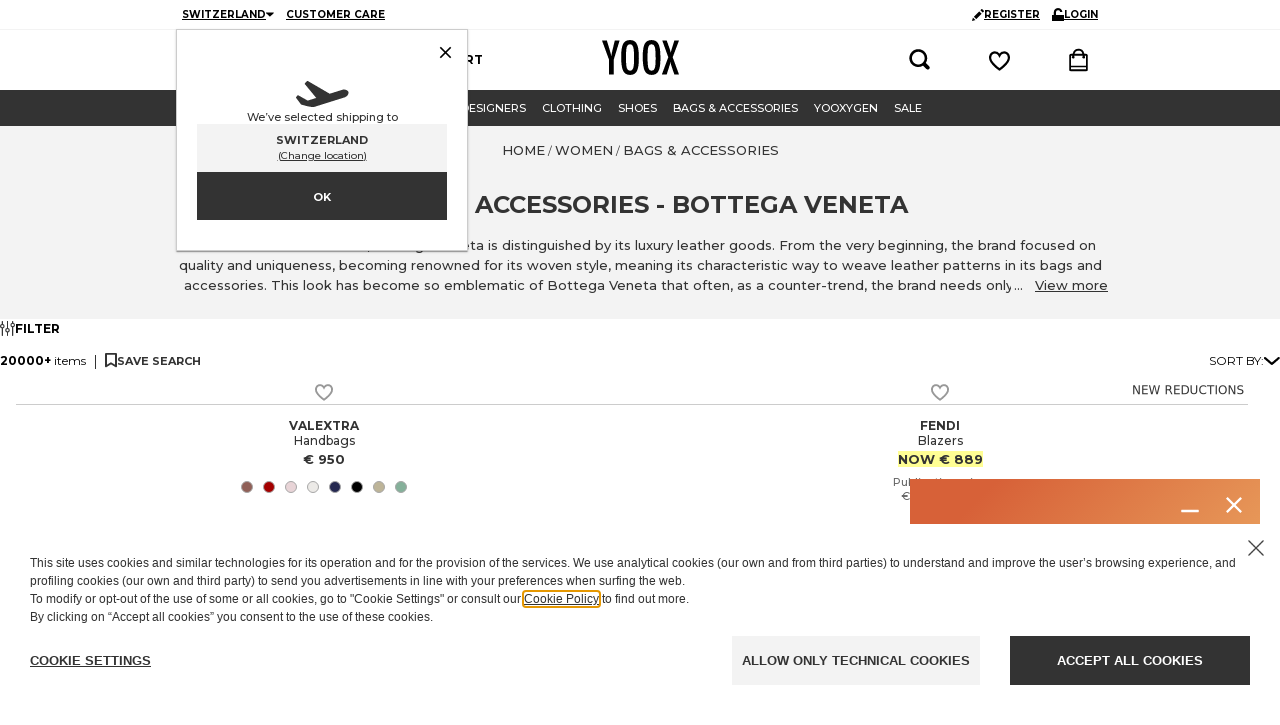

--- FILE ---
content_type: application/javascript
request_url: https://www.yoox.com/kTGqyN6-tFCE2jFnI9aem8Ov7og/L5L1ShaNucDYbt/YnB5eA/VWR-WwRN/b0IB
body_size: 166409
content:
(function(){if(typeof Array.prototype.entries!=='function'){Object.defineProperty(Array.prototype,'entries',{value:function(){var index=0;const array=this;return {next:function(){if(index<array.length){return {value:[index,array[index++]],done:false};}else{return {done:true};}},[Symbol.iterator]:function(){return this;}};},writable:true,configurable:true});}}());(function(){Hx();vdM();zAM();var hg=function(Lp){var U3=Lp%4;if(U3===2)U3=3;var sR=42+U3;var K9;if(sR===42){K9=function U2(PN,B6){return PN*B6;};}else if(sR===43){K9=function bd(tm,S6){return tm+S6;};}else{K9=function I5(r9,Ob){return r9-Ob;};}return K9;};var kN=function(QN,FY){return QN!=FY;};var z5=function(d1,F3){return d1-F3;};var Sw=function(qw){if(qw==null)return -1;try{var lS=0;for(var O5=0;O5<qw["length"];O5++){var Jb=qw["charCodeAt"](O5);if(Jb<128){lS=lS+Jb;}}return lS;}catch(Cg){return -2;}};var AS=function w5(UY,mg){'use strict';var k2=w5;switch(UY){case zJ:{var QS=mg[qG];return typeof QS;}break;case Al:{var Xd=mg[qG];FR.push(SR);var h9;return h9=nj(cF,[S1(typeof Fd()[fY(Gd)],X7([],[][[]]))?Fd()[fY(Hb)].apply(null,[Ud,L5([]),NS]):Fd()[fY(Lm)].call(null,l7,zp,sd),Xd]),FR.pop(),h9;}break;case g0:{var j3;FR.push(Ym);return j3=Gj()[n9(M6)].call(null,l5,c7,m9,vU,dh),FR.pop(),j3;}break;case l4:{var Cr=mg[qG];var Wz=mg[PH];var U6=mg[jW];return Cr[Wz]=U6;}break;case OG:{var rZ=mg[qG];var Vn=mg[PH];var tP=mg[jW];FR.push(dE);rZ[Vn]=tP[Fd()[fY(dK)].call(null,bP,fk,ED)];FR.pop();}break;case bH:{return this;}break;case HJ:{var Q8=mg[qG];FR.push(ND);var rn=GJ[S1(typeof jE()[BE(Br)],X7([],[][[]]))?jE()[BE(TZ)](SX,YT,NT,lX):jE()[BE(cc)](nk,HU,xg,qL)](Q8);var gC=[];for(var tC in rn)gC[Fd()[fY(cc)](hk,L5({}),sE)](tC);gC[S1(typeof DP()[S8(KL)],X7([],[][[]]))?DP()[S8(Br)].call(null,pL,cK):DP()[S8(JX)](zU,kh)]();var lZ;return lZ=function Dr(){FR.push(Tc);for(;gC[JT()[MX(cc)](l5,lT,tL,ND)];){var Yv=gC[Fd()[fY(zp)].call(null,OE,Sc,IT)]();if(dU(Yv,rn)){var ML;return Dr[Fd()[fY(dK)].apply(null,[PL,G8,ED])]=Yv,Dr[Gj()[n9(Br)].call(null,Hb,vC,kz,EZ,sd)]=L5(k8),FR.pop(),ML=Dr,ML;}}Dr[Gj()[n9(Br)].call(null,Hb,bk,kz,W8,sd)]=L5(cJ[JT()[MX(Zc)](TZ,fC,x6,P8)]());var VK;return FR.pop(),VK=Dr,VK;},FR.pop(),lZ;}break;case qM:{var lC=mg[qG];var jr;FR.push(Uz);return jr=lC&&mE(Xk()[Mk(Fr)](P8,FB,bc,rk),typeof GJ[Gj()[n9(cc)].apply(null,[qL,JD,Hr,qr,CK])])&&S1(lC[S1(typeof JT()[MX(bc)],'undefined')?JT()[MX(k8)](wL,Zc,vr,L5([])):JT()[MX(Gd)].apply(null,[gn,P8,cw,ED])],GJ[Gj()[n9(cc)](qL,L5(L5(cc)),Hr,Yk,CK)])&&xc(lC,GJ[xc(typeof Gj()[n9(TZ)],'undefined')?Gj()[n9(cc)](qL,Gd,Hr,NP,CK):Gj()[n9(z6)](hZ,TZ,YZ,En,gD)][Fd()[fY(P8)](KN,VD,Ar)])?Fd()[fY(JX)](AN,Xz,fP):typeof lC,FR.pop(),jr;}break;case RF:{var Bh=mg[qG];var nT;FR.push(hZ);return nT=Bh&&mE(Xk()[Mk(Fr)].apply(null,[P8,TU,Nk,rk]),typeof GJ[Gj()[n9(cc)](qL,L5(L5(k8)),nE,KD,CK)])&&S1(Bh[JT()[MX(Gd)](gn,L5(cc),P6,L5({}))],GJ[Gj()[n9(cc)](qL,XZ,nE,NP,CK)])&&xc(Bh,GJ[Gj()[n9(cc)].apply(null,[qL,EZ,nE,bc,CK])][Fd()[fY(P8)](gj,M6,Ar)])?Fd()[fY(JX)](Xl,ME,fP):typeof Bh,FR.pop(),nT;}break;case zH:{var rC=mg[qG];return typeof rC;}break;case kB:{var kZ=mg[qG];return typeof kZ;}break;case HA:{return this;}break;case Gl:{var T8=mg[qG];var gK;FR.push(pZ);return gK=T8&&mE(Xk()[Mk(Fr)].apply(null,[P8,zK,Fr,rk]),typeof GJ[Gj()[n9(cc)].apply(null,[qL,Xz,jL,QT,CK])])&&S1(T8[S1(typeof JT()[MX(XZ)],X7('',[][[]]))?JT()[MX(k8)].call(null,fD,W8,fz,Az):JT()[MX(Gd)].apply(null,[gn,gn,zT,cc])],GJ[Gj()[n9(cc)].apply(null,[qL,vC,jL,HU,CK])])&&xc(T8,GJ[Gj()[n9(cc)](qL,bc,jL,NP,CK)][Fd()[fY(P8)].call(null,Cd,L5(L5(cc)),Ar)])?Fd()[fY(JX)].call(null,kj,l5,fP):typeof T8,FR.pop(),gK;}break;case sW:{var mh=mg[qG];var Mc;FR.push(Fn);return Mc=mh&&mE(Xk()[Mk(Fr)].call(null,P8,VZ,PK,rk),typeof GJ[xc(typeof Gj()[n9(Yk)],X7([],[][[]]))?Gj()[n9(cc)](qL,kK,Ch,Gk,CK):Gj()[n9(z6)](sP,fk,nU,UC,OC)])&&S1(mh[JT()[MX(Gd)](gn,bK,DD,c7)],GJ[Gj()[n9(cc)].apply(null,[qL,KL,Ch,Az,CK])])&&xc(mh,GJ[xc(typeof Gj()[n9(Br)],X7(DP()[S8(qL)].call(null,Un,rc),[][[]]))?Gj()[n9(cc)](qL,FC,Ch,cL,CK):Gj()[n9(z6)](IE,ED,JC,qL,nE)][Fd()[fY(P8)](Ic,UC,Ar)])?Fd()[fY(JX)](zY,qL,fP):typeof mh,FR.pop(),Mc;}break;case xM:{var C8=mg[qG];FR.push(Ph);var GT;return GT=C8&&mE(Xk()[Mk(Fr)](P8,pZ,dh,rk),typeof GJ[Gj()[n9(cc)].apply(null,[qL,dL,Lz,dv,CK])])&&S1(C8[S1(typeof JT()[MX(VD)],'undefined')?JT()[MX(k8)].call(null,IC,JD,kE,L5(cc)):JT()[MX(Gd)](gn,L5(L5([])),Yr,En)],GJ[xc(typeof Gj()[n9(Gd)],X7(DP()[S8(qL)](QP,rc),[][[]]))?Gj()[n9(cc)].apply(null,[qL,vU,Lz,rP,CK]):Gj()[n9(z6)](YL,M6,Iv,JX,U8)])&&xc(C8,GJ[Gj()[n9(cc)].call(null,qL,gn,Lz,vU,CK)][xc(typeof Fd()[fY(Zc)],'undefined')?Fd()[fY(P8)](I6,FC,Ar):Fd()[fY(Hb)].call(null,cU,Sc,jZ)])?Fd()[fY(JX)].apply(null,[D1,Oz,fP]):typeof C8,FR.pop(),GT;}break;case lB:{FR.push(Jh);this[Gj()[n9(Br)](Hb,L5(cc),Dv,NP,sd)]=L5(cc);var BU=this[jE()[BE(rv)](hK,bk,kT,Gd)][r8[k8]][JT()[MX(VT)](lE,FC,ES,ED)];if(S1(Fd()[fY(VT)].call(null,zg,L5(L5({})),s8),BU[Fd()[fY(vC)].call(null,BS,L5(cc),JD)]))throw BU[JT()[MX(dL)].apply(null,[vD,vU,AU,SP])];var Jr;return Jr=this[Fd()[fY(Oz)](jc,P8,LD)],FR.pop(),Jr;}break;case SW:{var MT=mg[qG];return typeof MT;}break;case qG:{return this;}break;case nM:{var Hv=mg[qG];return typeof Hv;}break;case QF:{var Kn=mg[qG];var YU=mg[PH];var CL=mg[jW];FR.push(DC);try{var B8=FR.length;var NE=L5(L5(qG));var mK;return mK=nj(cF,[Fd()[fY(vC)].apply(null,[PD,W8,JD]),Fd()[fY(qr)](d6,L5([]),Ph),JT()[MX(dL)](vD,rv,kv,cc),Kn.call(YU,CL)]),FR.pop(),mK;}catch(tZ){FR.splice(z5(B8,k8),Infinity,DC);var Xv;return Xv=nj(cF,[Fd()[fY(vC)](PD,l5,JD),Fd()[fY(VT)](B9,lT,s8),JT()[MX(dL)].apply(null,[vD,qr,kv,lT]),tZ]),FR.pop(),Xv;}FR.pop();}break;}};var GJ;var pX=function(){return ["\x6c\x65\x6e\x67\x74\x68","\x41\x72\x72\x61\x79","\x63\x6f\x6e\x73\x74\x72\x75\x63\x74\x6f\x72","\x6e\x75\x6d\x62\x65\x72"];};var xr=function(sZ,nD){return sZ^nD;};var fv=function(Jz){var HC=1;var rr=[];var Cn=GJ["Math"]["sqrt"](Jz);while(HC<=Cn&&rr["length"]<6){if(Jz%HC===0){if(Jz/HC===HC){rr["push"](HC);}else{rr["push"](HC,Jz/HC);}}HC=HC+1;}return rr;};var nj=function JZ(AZ,Sn){var dr=JZ;while(AZ!=Sl){switch(AZ){case Af:{AZ=Sl;FR.pop();}break;case zW:{AZ=bF;FX[jE()[BE(k8)].call(null,TU,FC,kT,k8)]=function(JP){FR.push(WE);var pD=JP&&JP[JT()[MX(lT)](UD,L5({}),Cw,NP)]?function Or(){var Kh;FR.push(Wc);return Kh=JP[Fd()[fY(l5)](wd,dL,bC)],FR.pop(),Kh;}:function IU(){return JP;};FX[S1(typeof DP()[S8(qL)],X7('',[][[]]))?DP()[S8(Br)](UT,QP):DP()[S8(wZ)](pR,rP)](pD,Xk()[Mk(k8)](k8,UK,BK,pK),pD);var CT;return FR.pop(),CT=pD,CT;};}break;case xf:{var QE;return FR.pop(),QE=r6,QE;}break;case I4:{GJ[DP()[S8(rv)](wT,nz)][JT()[MX(Xz)].call(null,PP,PC,X6,PC)]=function(Sr){FR.push(tD);var Rc=DP()[S8(qL)].call(null,B9,rc);var FT=Xk()[Mk(NC)](Lm,IP,YT,In);var OL=GJ[xc(typeof JT()[MX(ME)],'undefined')?JT()[MX(z6)].apply(null,[Yz,Yz,TK,WZ]):JT()[MX(k8)].apply(null,[Wk,Ln,BC,ND])](Sr);for(var JL,hC,Ck=r8[k8],tU=FT;OL[Fd()[fY(Yk)](Fc,L5(L5([])),Yz)](LC(Ck,cc))||(tU=Gj()[n9(Fr)](k8,HX,OD,Sc,Ev),Jk(Ck,k8));Rc+=tU[Fd()[fY(Yk)](Fc,gn,Yz)](T6(VT,xX(JL,z5(r8[Fr],dn(Jk(Ck,k8),P8)))))){hC=OL[S1(typeof DP()[S8(cc)],'undefined')?DP()[S8(Br)](XD,qL):DP()[S8(VX)](cT,lT)](Ck+=CE(TZ,Hb));if(CD(hC,qn)){throw new EL(JT()[MX(d8)].call(null,Hk,ED,KM,Gz));}JL=LC(vT(JL,P8),hC);}var bD;return FR.pop(),bD=Rc,bD;};AZ+=Bl;}break;case ct:{AZ=Sl;FR.pop();}break;case L:{for(var sr=k8;EP(sr,Sn[xc(typeof JT()[MX(rP)],X7('',[][[]]))?JT()[MX(cc)](l5,k8,wO,bc):JT()[MX(k8)].apply(null,[hr,VT,tT,z6])]);sr++){var Ik=Sn[sr];if(xc(Ik,null)&&xc(Ik,undefined)){for(var vh in Ik){if(GJ[xc(typeof jE()[BE(cc)],X7(DP()[S8(qL)](wO,rc),[][[]]))?jE()[BE(cc)](nC,dv,xg,qL):jE()[BE(TZ)](HT,VX,TP,Uk)][Fd()[fY(P8)].apply(null,[HS,L5(L5(cc)),Ar])][Fd()[fY(lT)](I2,Lm,Zr)].call(Ik,vh)){r6[vh]=Ik[vh];}}}}AZ-=JM;}break;case EH:{Bk=fh(S,[]);fh(zf,[]);AZ=kJ;gr(fJ,[Ov()]);fh(OG,[]);fh(IM,[]);gr(Al,[Ov()]);}break;case M0:{FL=function(xk){return JZ.apply(this,[ZA,arguments]);}([function(p8,RL){return JZ.apply(this,[Nx,arguments]);},function(Rn,GE,zE){'use strict';return Dz.apply(this,[sl,arguments]);}]);AZ+=NH;}break;case PQ:{return FR.pop(),qU=vn[nP],qU;}break;case CV:{var xv={};FR.push(g8);FX[xc(typeof DP()[S8(G8)],X7([],[][[]]))?DP()[S8(WZ)](LR,qn):DP()[S8(Br)](bz,Zc)]=xk;AZ+=J0;FX[xc(typeof Fd()[fY(z6)],X7([],[][[]]))?Fd()[fY(G8)].call(null,Bv,L5(L5(k8)),tT):Fd()[fY(Hb)](Uz,rL,LK)]=xv;FX[DP()[S8(wZ)](lv,rP)]=function(Pn,sL,pr){FR.push(vU);if(L5(FX[Fd()[fY(WZ)].call(null,Kv,ED,Hk)](Pn,sL))){GJ[jE()[BE(cc)].call(null,EK,GC,xg,qL)][Fd()[fY(wZ)].apply(null,[f8,NC,R8])](Pn,sL,JZ(cF,[JT()[MX(wZ)].apply(null,[jD,rK,kC,xn]),L5(qG),DP()[S8(dK)](zD,Lm),pr]));}FR.pop();};}break;case bF:{FX[Fd()[fY(WZ)].apply(null,[HK,VX,Hk])]=function(vz,Uh){return JZ.apply(this,[fJ,arguments]);};FX[Fd()[fY(rP)].call(null,nC,XZ,Sv)]=DP()[S8(qL)](Pz,rc);AZ=Sl;var Ak;return Ak=FX(FX[DP()[S8(rP)](Ic,SK)]=k8),FR.pop(),Ak;}break;case w4:{AZ+=H0;return FR.pop(),bn=wE[jk],bn;}break;case kJ:{fh(IH,[]);AZ-=pG;gr(Vf,[]);gr(vH,[Ov()]);(function(BL,YK){return gr.apply(this,[rF,arguments]);}(['ILrIrEDLrlNMMMMMM','ILmLEE2','M','Ell2lNMMMMMM','m','ElDr2','5MLI','m5rL','l','L','5','5r','LL','L2','Ll','22','5M','5MM','LmM','LMMM','2','52','5NI2','mDl','DD','LN55','5I','2EMMMMM','I'],JD));r8=gr(Tt,[['IMrlNMMMMMM','M','m','rL','Ell2lNMMMMMM','ElDr2','m2mmEMDNMMMMMM','2L','ILrIrEDLrlNMMMMMM','ILmLEE2','mmmmmmm','LL2LIML','5','EI','LMIm','2EMM','IMrE','5E2mI','2LDEm','2','r','52','5r','L','5L','5E','5D','25','5M','Dl','LM','5LE','I','5MMM','ILrIrEDLrE','2MMM','5MM5','Irrr','Lrrr','5MMMM','5MLI','LEM','LlM','5m','l','LM5E','rrrrrr','5NED','5NI2','E','5I','L2','5ND2','LN55','mD','5Nm5','LLLL','L5r'],L5(k8)]);It=function WVVBtXbnKQ(){qj();vZ();Zj();function st(){return sg.apply(this,[XN,arguments]);}var kP;function Lg(){return sg.apply(this,[Ug,arguments]);}function ss(a,b,c){return a.indexOf(b,c);}function nZ(){return Yq.apply(this,[Ot,arguments]);}function Zx(nt){this[XZ]=Object.assign(this[XZ],nt);}var Cs;function Zj(){VY=K+P6*WY,rj=fZ+P6*WY,Mq=fY+Ss*WY+P6*WY*WY+fZ*WY*WY*WY+OM*WY*WY*WY*WY,Mg=EN+WY,p9=EN+K*WY,Tq=K+K*WY,UJ=OM+P6*WY+OM*WY*WY+OM*WY*WY*WY+fZ*WY*WY*WY*WY,Ot=Cj+Ss*WY,SJ=P6+OM*WY,Jg=K+OM*WY,Ds=vJ+K*WY,Rx=gI+K*WY,kx=P6+K*WY,tI=gI+OM*WY,dt=fY+fZ*WY,OJ=vJ+OM*WY,hj=fY+Ss*WY,E6=vJ+fZ*WY,pt=fZ+K*WY,Ug=Cj+K*WY,UI=gI+Ss*WY,cM=K+Ss*WY,WP=fZ+WY,PB=Ss+P6*WY,hY=EN+OM*WY,Tt=Cj+WY,JZ=fZ+gI*WY+Ss*WY*WY+OM*WY*WY*WY+OM*WY*WY*WY*WY,sx=Ss+WY,wg=P6+Ss*WY,Kg=Ss+OM*WY,wN=EN+Ss*WY,bt=gI+WY,nN=Cj+OM*WY,XN=Ss+fZ*WY,Eq=Ss+Ss*WY,HZ=K+Ss*WY+fY*WY*WY+WY*WY*WY,T6=OM+Ss*WY,Rg=Cj+P6*WY,Lx=fY+K*WY,LZ=Ss+K*WY,Ws=K+WY,Fj=fZ+P6*WY+OM*WY*WY+OM*WY*WY*WY+fZ*WY*WY*WY*WY,rM=gI+P6*WY,N=EN+P6*WY;}function QY(){this["sJ"]^=this["sJ"]>>>16;this.kt=J6;}function UM(SN,Yj){var c0=UM;switch(SN){case p9:{var xY=Yj[fY];xY[GP]=function(cP,NJ){return {get b(){return cP[NJ];},set b(fB){cP[NJ]=fB;}};};UM(VY,[xY]);}break;case vJ:{var S0=Yj[fY];S0[lN]=function(){var F9=P9(P9(P9(Lj(this[Dx](),zg),Lj(this[Dx](),Gq)),Lj(this[Dx](),FJ)),this[Dx]());return F9;};UM(WP,[S0]);}break;case pt:{var CM=Yj[fY];CM[CM[A0](Cq)]=function(){this[XZ].push(zs(this[zg](),this[zg]()));};Cx(T6,[CM]);}break;case P6:{var Gg=Yj[fY];Gg[WZ]=function(Vx){return {get b(){return Vx;},set b(bs){Vx=bs;}};};UM(Tt,[Gg]);}break;case Mg:{var XP=Yj[fY];UM(Ss,[XP]);}break;case Tt:{var zB=Yj[fY];zB[LJ]=function(zY){return {get b(){return zY;},set b(SZ){zY=SZ;}};};UM(p9,[zB]);}break;case Tq:{var fJ=Yj[fY];var nj=Yj[vJ];fJ[A0]=function(OP){return bJ(QB(OP,nj),QJ);};UM(Mg,[fJ]);}break;case WP:{var ZN=Yj[fY];ZN[d0]=function(){var FZ=P9(Lj(this[Dx](),FJ),this[Dx]());var J0=jM()[U(Hj)](R,V);for(var rY=CN;ZP(rY,FZ);rY++){J0+=String.fromCharCode(this[Dx]());}return J0;};UM(P6,[ZN]);}break;case Ss:{var qI=Yj[fY];qI[qI[A0](wM)]=function(){this[XZ].push(ZP(this[zg](),this[zg]()));};UM(pt,[qI]);}break;case VY:{var Qt=Yj[fY];Qt[MZ]=function(){var rs=this[Dx]();while(L6(rs,b.C)){this[rs](this);rs=this[Dx]();}};}break;}}var DY;function I9(){if([10,13,32].includes(this["bZ"]))this.kt=hP;else this.kt=sP;}function jM(){var QP=function(){};jM=function(){return QP;};return QP;}function FB(Vj,SM){var BY={Vj:Vj,sJ:SM,jt:0,WI:0,kt:Dq};while(!BY.kt());return BY["sJ"]>>>0;}function qj(){Mx={};Hj=1;UY()[EJ(Hj)]=WVVBtXbnKQ;if(typeof window!==[]+[][[]]){kP=window;}else if(typeof global!==''+[][[]]){kP=global;}else{kP=this;}}function rB(YM){return ~YM;}function OY(){return KM.apply(this,[nN,arguments]);}var Fq;function ZP(sM,tM){return sM<tM;}function H0(){var Us=['Qq','js','Z','xj','cJ','qY','dJ'];H0=function(){return Us;};return Us;}function N6(){return C(`${UY()[EJ(Hj)]}`,0,v0());}0xd875f59,2660489560;var Cj,K,vJ,EN,P6,WY,Ss,OM,fY,fZ,gI;function Sx(){C9=["d","F%:",")H\'CF/Z3FA\"\b!Ha]Pk\r;ZOc\t,A-O\r","&C.](>I1\r8\x40$D\x3f7","]O\n9","pT[-E~nrd~sX4,Dxn\x40","mn\bM\v\n<\tm=#"];}function fM(){return N6()+jP()+typeof kP[UY()[EJ(Hj)].name];}return Yq.call(this,pt);function Ej(M9,gP){return M9>>gP;}function bj(){return tN.apply(this,[Tq,arguments]);}function C(a,b,c){return a.substr(b,c);}function dN(){return UM.apply(this,[Tq,arguments]);}function pq(){return KM.apply(this,[wN,arguments]);}function Q6(){this["hJ"]=(this["sJ"]&0xffff)*5+(((this["sJ"]>>>16)*5&0xffff)<<16)&0xffffffff;this.kt=XJ;}function pP(){return v0()+hs("\x64\x38\x37\x35\x66\x35\x39")+3;}function QM(vN,k9){return vN*k9;}function Nq(){this["sJ"]=(this["sJ"]&0xffff)*0xc2b2ae35+(((this["sJ"]>>>16)*0xc2b2ae35&0xffff)<<16)&0xffffffff;this.kt=QY;}function UY(){var L9={};UY=function(){return L9;};return L9;}function qx(){return KM.apply(this,[p9,arguments]);}var wP;function ON(){return UM.apply(this,[VY,arguments]);}var HY;function vt(){return tN.apply(this,[SJ,arguments]);}function KM(WB,GY){var m=KM;switch(WB){case Ss:{var IY=GY[fY];IY[Yt]=function(){var h9=jM()[U(Hj)](R,V);for(let RP=CN;ZP(RP,FJ);++RP){h9+=this[Dx]().toString(V).padStart(FJ,B6()[ft(Hj)].call(null,IN,q6));}var Xs=parseInt(h9.slice(Hj,w),V);var xt=h9.slice(w);if(mj(Xs,CN)){if(mj(xt.indexOf(jM()[U(CN)](VB,lN)),tx(Hj))){return CN;}else{Xs-=TN[q6];xt=QB(B6()[ft(Hj)].call(null,IN,q6),xt);}}else{Xs-=TN[Ag];xt=QB(jM()[U(CN)].call(null,VB,lN),xt);}var kZ=CN;var t6=Hj;for(let B0 of xt){kZ+=QM(t6,parseInt(B0));t6/=V;}return QM(kZ,Math.pow(V,Xs));};UM(vJ,[IY]);}break;case UI:{var lI=GY[fY];lI[Xq]=function(LN,GM){var Qj=atob(LN);var xq=CN;var fP=[];var g6=CN;for(var p=CN;ZP(p,Qj.length);p++){fP[g6]=Qj.charCodeAt(p);xq=GN(xq,fP[g6++]);}UM(Tq,[this,bJ(QB(xq,GM),QJ)]);return fP;};KM(Ss,[lI]);}break;case wN:{var rP=GY[fY];rP[Dx]=function(){return this[tB][this[s][b.l]++];};KM(UI,[rP]);}break;case SJ:{var lj=GY[fY];lj[zg]=function(S){return this[Zt](S?this[XZ][Uq(this[XZ][UY()[EJ(Hj)](FN,tx(J9),Hj)],Hj)]:this[XZ].pop());};KM(wN,[lj]);}break;case p9:{var KY=GY[fY];KY[Zt]=function(z0){return mj(typeof z0,X9()[PM(q6)](tx(tZ),q6))?z0.b:z0;};KM(SJ,[KY]);}break;case nN:{var mY=GY[fY];mY[wj]=function(t9){return Cs.call(this[r6],t9,this);};KM(p9,[mY]);}break;case Ug:{var rt=GY[fY];rt[RN]=function(HB,GZ,Mj){if(mj(typeof HB,X9()[PM(q6)](tx(tZ),q6))){Mj?this[XZ].push(HB.b=GZ):HB.b=GZ;}else{MM.call(this[r6],HB,GZ);}};KM(nN,[rt]);}break;case OJ:{var J=GY[fY];J[bq]=function(FP,n9){this[s][FP]=n9;};J[BJ]=function(Ig){return this[s][Ig];};KM(Ug,[J]);}break;}}var HJ;var C9;function Dg(cj,D0){var Wt=Dg;switch(cj){case Tt:{var YI=D0[fY];var JB=D0[vJ];var lM=Xx[V];var Q9=QB([],[]);var TB=Xx[JB];var Fx=Uq(TB.length,Hj);while(zs(Fx,CN)){var N9=bJ(QB(QB(Fx,YI),Ys()),lM.length);var jB=jx(TB,Fx);var kq=jx(lM,N9);Q9+=k6(hY,[fq(P9(rB(jB),rB(kq)),P9(jB,kq))]);Fx--;}return KI(dt,[Q9]);}break;case hj:{var LI=D0[fY];var mI=D0[vJ];var kI=D0[Ss];var hI=QB([],[]);var PN=bJ(QB(mI,Ys()),M6);var Iq=C9[kI];var Sq=CN;if(ZP(Sq,Iq.length)){do{var dY=jx(Iq,Sq);var Zg=jx(Ng.v,PN++);hI+=k6(hY,[fq(rB(fq(dY,Zg)),P9(dY,Zg))]);Sq++;}while(ZP(Sq,Iq.length));}return hI;}break;case Cj:{var mJ=D0[fY];Ng=function(DN,Vs,hZ){return Dg.apply(this,[hj,arguments]);};return Uj(mJ);}break;}}function s9(){return UM.apply(this,[vJ,arguments]);}var Q;var Xx;function v9(lB,fs){return lB>fs;}function R6(a,b){return a.charCodeAt(b);}var dB;function fx(){return UM.apply(this,[Mg,arguments]);}function ZM(){this["sJ"]^=this["jt"];this.kt=tg;}function z6(){return ss(`${UY()[EJ(Hj)]}`,";",v0());}var TN;function px(){return tN.apply(this,[vJ,arguments]);}var Sg;function N0(){this["bZ"]=(this["bZ"]&0xffff)*0x1b873593+(((this["bZ"]>>>16)*0x1b873593&0xffff)<<16)&0xffffffff;this.kt=hx;}function m0(){return C(`${UY()[EJ(Hj)]}`,pP(),z6()-pP());}function p6(){return tN.apply(this,[fZ,arguments]);}function I(){return sg.apply(this,[nN,arguments]);}function P9(zP,IJ){return zP|IJ;}function V6(){this["sJ"]=this["sJ"]<<13|this["sJ"]>>>19;this.kt=Q6;}function J6(){return this;}function rN(){return tN.apply(this,[Jg,arguments]);}function jN(){return ["O[DKq\x00","","$l:%\'K#9kAD","\x40B\tU+","\x40Q\x40","VdhygRq0DVx\f"];}var Ng;function bJ(JJ,pI){return JJ%pI;}function XJ(){this["sJ"]=(this["hJ"]&0xffff)+0x6b64+(((this["hJ"]>>>16)+0xe654&0xffff)<<16);this.kt=wB;}function NZ(){return KM.apply(this,[Ug,arguments]);}function Rj(Pg){return !Pg;}var MY;function rJ(){return Yq.apply(this,[dt,arguments]);}function Dq(){this["bZ"]=R6(this["Vj"],this["WI"]);this.kt=I9;}function U(vx){return H0()[vx];}var Ws,WP,Rg,bt,HZ,Ot,Rx,PB,kx,SJ,Mq,wN,Mg,Fj,hj,nN,cM,Tq,Kg,wg,Ds,Ug,E6,sx,Jg,hY,pt,UI,dt,Lx,LZ,VY,p9,JZ,Eq,rj,UJ,OJ,T6,rM,N,tI,XN,Tt;function CZ(){return Yq.apply(this,[LZ,arguments]);}function AY(){return sg.apply(this,[Ds,arguments]);}var VM;var Dt;var MM;function hM(){return KM.apply(this,[UI,arguments]);}function t(){return tN.apply(this,[WP,arguments]);}function s0(){return Cx.apply(this,[PB,arguments]);}function U6(){return KM.apply(this,[SJ,arguments]);}function AN(){if(this["WI"]<hs(this["Vj"]))this.kt=Dq;else this.kt=ZM;}function Ys(){var Ps;Ps=m0()-g9();return Ys=function(){return Ps;},Ps;}function Ls(){return Dg.apply(this,[Tt,arguments]);}var Mx;function GJ(){return UM.apply(this,[Ss,arguments]);}var Hj,V,q6,Ag,lN,w6,sq,r6,kM,v6,CN,Ct,XZ,Z9,l0,p0,dI,Fs,Vq,FJ,XI,IN,kN,Xt,h6,VB,R,lZ,J9,bN,tZ,M,pJ,Gq,lq,l6,HM,cs,zZ,mM,JI,ZZ,M6,BB,bx,Ux,RM,pB,GP,NY,A0,Xj,Dx,LJ,BI,s,bq,MZ,zg,KP,Yt,z,vj,KB,kj,H9,MB,Gs,JP,gg,lY,WZ,Yx,qP,U0,UB,fj,Zt,RN,Bt,tB,Bq,wj,d0,d9,zq,zt,n,HN,EY,Aq,Tx,EI,hq,xN,LM,Cq,wM,QJ,w,Xq,FN,BJ,b0;var vB;function tg(){this["sJ"]^=this["sJ"]>>>16;this.kt=nq;}function zj(){return tN.apply(this,[cM,arguments]);}function Gj(){return sg.apply(this,[Rg,arguments]);}function tx(Sj){return -Sj;}function Mt(){return KI.apply(this,[nN,arguments]);}function B6(){var XM={};B6=function(){return XM;};return XM;}var b;function TM(){return KM.apply(this,[Ss,arguments]);}function WM(){return UM.apply(this,[p9,arguments]);}function Uq(G9,YN){return G9-YN;}function BZ(Ts,NN){var VN=BZ;switch(Ts){case Ot:{var z9=NN[fY];var R0=QB([],[]);for(var Ox=Uq(z9.length,Hj);zs(Ox,CN);Ox--){R0+=z9[Ox];}return R0;}break;case cM:{var gJ=NN[fY];Dt.jj=BZ(Ot,[gJ]);while(ZP(Dt.jj.length,Ct))Dt.jj+=Dt.jj;}break;case XN:{n0=function(QZ){return BZ.apply(this,[cM,arguments]);};Dt(tx(l0),lN);}break;case Ug:{var X=NN[fY];var qB=NN[vJ];var qZ=Jt[V];var Zq=QB([],[]);var sj=Jt[qB];var LY=Uq(sj.length,Hj);while(zs(LY,CN)){var NP=bJ(QB(QB(LY,X),Ys()),qZ.length);var CB=jx(sj,LY);var w0=jx(qZ,NP);Zq+=k6(hY,[fq(P9(rB(CB),rB(w0)),P9(CB,w0))]);LY--;}return k6(XN,[Zq]);}break;case wN:{var Pt=NN[fY];var nJ=NN[vJ];var U9=NN[Ss];var Aj=C9[lN];var P0=QB([],[]);var Qs=C9[U9];var Y9=Uq(Qs.length,Hj);while(zs(Y9,CN)){var vg=bJ(QB(QB(Y9,nJ),Ys()),Aj.length);var jq=jx(Qs,Y9);var Hg=jx(Aj,vg);P0+=k6(hY,[fq(rB(fq(jq,Hg)),P9(jq,Hg))]);Y9--;}return Dg(Cj,[P0]);}break;case E6:{var gs=NN[fY];var ls=NN[vJ];var Gx=DY[CN];var AJ=QB([],[]);var ks=DY[ls];var m9=Uq(ks.length,Hj);while(zs(m9,CN)){var V9=bJ(QB(QB(m9,gs),Ys()),Gx.length);var xP=jx(ks,m9);var k0=jx(Gx,V9);AJ+=k6(hY,[fq(rB(fq(xP,k0)),P9(xP,k0))]);m9--;}return k6(Kg,[AJ]);}break;case Cj:{var x0=NN[fY];var Ij=QB([],[]);for(var bB=Uq(x0.length,Hj);zs(bB,CN);bB--){Ij+=x0[bB];}return Ij;}break;case PB:{var At=NN[fY];Ng.v=BZ(Cj,[At]);while(ZP(Ng.v.length,l6))Ng.v+=Ng.v;}break;case EN:{Uj=function(h0){return BZ.apply(this,[PB,arguments]);};Ng(HM,tx(cs),w6);}break;case fZ:{var C6=NN[fY];var Oj=QB([],[]);var UZ=Uq(C6.length,Hj);while(zs(UZ,CN)){Oj+=C6[UZ];UZ--;}return Oj;}break;}}function wZ(){return k6.apply(this,[rM,arguments]);}function fq(Y,V0){return Y&V0;}function TY(){return Cx.apply(this,[wN,arguments]);}function gM(){this["sJ"]^=this["sJ"]>>>13;this.kt=Nq;}function mB(){return Cx.apply(this,[OM,arguments]);}function L6(wI,Kx){return wI!=Kx;}function TZ(){return sg.apply(this,[wg,arguments]);}function Cx(PP,S9){var f6=Cx;switch(PP){case tI:{var As=S9[fY];As[As[A0](d9)]=function(){this[XZ].push(Tj(this[zg](),this[zg]()));};sg(rj,[As]);}break;case N:{var tJ=S9[fY];tJ[tJ[A0](zq)]=function(){this[XZ].push(YB(this[zg](),this[zg]()));};Cx(tI,[tJ]);}break;case Ws:{var cB=S9[fY];cB[cB[A0](zt)]=function(){var fg=this[Dx]();var qt=cB[lN]();if(this[zg](fg)){this[bq](b.l,qt);}};Cx(N,[cB]);}break;case wN:{var ZB=S9[fY];ZB[ZB[A0](n)]=function(){this[XZ].push(bJ(this[zg](),this[zg]()));};Cx(Ws,[ZB]);}break;case OM:{var tt=S9[fY];tt[tt[A0](HN)]=function(){var JY=this[Dx]();var Pq=this[Dx]();var mx=this[Dx]();var ps=this[zg]();var KJ=[];for(var EP=CN;ZP(EP,mx);++EP){switch(this[XZ].pop()){case CN:KJ.push(this[zg]());break;case Hj:var F0=this[zg]();for(var pN of F0.reverse()){KJ.push(pN);}break;default:throw new Error(UY()[EJ(Ag)](EY,Aq,q6));}}var Nj=ps.apply(this[pB].b,KJ.reverse());JY&&this[XZ].push(this[LJ](Nj));};Cx(wN,[tt]);}break;case Rx:{var EB=S9[fY];EB[EB[A0](Tx)]=function(){var lP=this[Dx]();var ds=EB[lN]();if(Rj(this[zg](lP))){this[bq](b.l,ds);}};Cx(OM,[EB]);}break;case OJ:{var gZ=S9[fY];gZ[gZ[A0](EI)]=function(){this[XZ].push(this[d0]());};Cx(Rx,[gZ]);}break;case hj:{var ZI=S9[fY];ZI[ZI[A0](hq)]=function(){this[XZ].push(Lj(this[zg](),this[zg]()));};Cx(OJ,[ZI]);}break;case PB:{var tq=S9[fY];tq[tq[A0](xN)]=function(){this[RN](this[XZ].pop(),this[zg](),this[Dx]());};Cx(hj,[tq]);}break;case T6:{var ZJ=S9[fY];ZJ[ZJ[A0](LM)]=function(){jg.call(this[r6]);};Cx(PB,[ZJ]);}break;}}function hs(a){return a.length;}function QB(JM,X0){return JM+X0;}function X9(){var Ix=function(){};X9=function(){return Ix;};return Ix;}function YB(kJ,BM){return kJ in BM;}function sP(){this["bZ"]=(this["bZ"]&0xffff)*0xcc9e2d51+(((this["bZ"]>>>16)*0xcc9e2d51&0xffff)<<16)&0xffffffff;this.kt=qN;}function Es(){return sg.apply(this,[Rx,arguments]);}function nq(){this["sJ"]=(this["sJ"]&0xffff)*0x85ebca6b+(((this["sJ"]>>>16)*0x85ebca6b&0xffff)<<16)&0xffffffff;this.kt=gM;}var jg;function Tj(j6,Tg){return j6/Tg;}function Gt(){return k6.apply(this,[Tq,arguments]);}function hP(){this["WI"]++;this.kt=AN;}function x6(){return Cx.apply(this,[Rx,arguments]);}function jx(pj,Yg){return pj[Q[q6]](Yg);}function jP(){return C(`${UY()[EJ(Hj)]}`,z6()+1);}function wB(){this["jt"]++;this.kt=hP;}function DM(){return tN.apply(this,[Lx,arguments]);}function L0(){return ["b.sr#bCS$m=[]l\\(r","Cbk7\n(!I\'_FJV{1K~7VW","","#F\x07I\b\x07NZ#\x40T\x00WRJK>&G1U\\\x00\">NNLNL5[\nPNJR\x3f1 DC","\t\t\fJS,\x07M;7",""];}function qN(){this["bZ"]=this["bZ"]<<15|this["bZ"]>>>17;this.kt=N0;}function W0(DZ,Hq){return DZ<=Hq;}function cq(){return UM.apply(this,[P6,arguments]);}function sg(DJ,PI){var Xg=sg;switch(DJ){case Ug:{var kY=PI[fY];kY[kY[A0](lY)]=function(){this[XZ].push(P9(this[zg](),this[zg]()));};tN(SJ,[kY]);}break;case P6:{var Wj=PI[fY];Wj[Wj[A0](IN)]=function(){var sB=[];var hN=this[Dx]();while(hN--){switch(this[XZ].pop()){case CN:sB.push(this[zg]());break;case Hj:var G6=this[zg]();for(var cY of G6){sB.push(cY);}break;}}this[XZ].push(this[WZ](sB));};sg(Ug,[Wj]);}break;case Ds:{var AI=PI[fY];AI[AI[A0](Yx)]=function(){var KZ=this[XZ].pop();var VZ=this[Dx]();if(L6(typeof KZ,X9()[PM(q6)](tx(tZ),q6))){throw jM()[U(q6)].call(null,tx(M),q6);}if(v9(VZ,Hj)){KZ.b++;return;}this[XZ].push(new Proxy(KZ,{get(ms,l9,ct){if(VZ){return ++ms.b;}return ms.b++;}}));};sg(P6,[AI]);}break;case XN:{var YZ=PI[fY];YZ[YZ[A0](qP)]=function(){this[XZ].push(QM(tx(Hj),this[zg]()));};sg(Ds,[YZ]);}break;case wg:{var pZ=PI[fY];pZ[pZ[A0](LJ)]=function(){this[XZ].push(GN(this[zg](),this[zg]()));};sg(XN,[pZ]);}break;case kx:{var Os=PI[fY];Os[Os[A0](U0)]=function(){this[XZ].push(this[zg]()&&this[zg]());};sg(wg,[Os]);}break;case nN:{var bY=PI[fY];bY[bY[A0](UB)]=function(){this[XZ].push(QM(this[zg](),this[zg]()));};sg(kx,[bY]);}break;case Rg:{var IM=PI[fY];IM[IM[A0](fj)]=function(){var A9=[];var CP=this[XZ].pop();var QI=Uq(this[XZ].length,Hj);for(var fN=CN;ZP(fN,CP);++fN){A9.push(this[Zt](this[XZ][QI--]));}this[RN](B6()[ft(lN)](tx(pJ),w6),A9);};sg(nN,[IM]);}break;case Rx:{var O6=PI[fY];O6[O6[A0](Bt)]=function(){this[XZ]=[];HJ.call(this[r6]);this[bq](b.l,this[tB].length);};sg(Rg,[O6]);}break;case rj:{var sN=PI[fY];sN[sN[A0](Bq)]=function(){this[XZ].push(this[wj](this[d0]()));};sg(Rx,[sN]);}break;}}function G(){return tN.apply(this,[kx,arguments]);}var n0;function mN(){return Cx.apply(this,[T6,arguments]);}function F(){return sg.apply(this,[kx,arguments]);}function ft(K0){return H0()[K0];}function YY(){return KI.apply(this,[Rx,arguments]);}function k6(TP,Nt){var HI=k6;switch(TP){case Ug:{var Nx={'\x34':UY()[EJ(CN)](dI,Fs,CN),'\x46':B6()[ft(CN)](tx(Vq),Hj),'\x4a':X9()[PM(CN)].call(null,tx(XI),Hj),'\x53':B6()[ft(Hj)].call(null,IN,q6),'\x55':B6()[ft(V)].apply(null,[kN,Ag]),'\x58':B6()[ft(q6)](tx(Xt),FJ),'\x63':B6()[ft(Ag)].call(null,tx(h6),lN),'\x73':jM()[U(CN)](VB,lN)};return function(GB){return KI(Kg,[GB,Nx]);};}break;case hY:{var Is=Nt[fY];if(W0(Is,UJ)){return kP[Q[V]][Q[Hj]](Is);}else{Is-=Fj;return kP[Q[V]][Q[Hj]][Q[CN]](null,[QB(Ej(Is,kM),JZ),QB(bJ(Is,HZ),Mq)]);}}break;case SJ:{var vs=Nt[fY];var Et=Nt[vJ];var Zs=QB([],[]);var vM=bJ(QB(vs,Ys()),Gq);var rx=Jt[Et];for(var Hs=CN;ZP(Hs,rx.length);Hs++){var wY=jx(rx,Hs);var St=jx(Dt.jj,vM++);Zs+=k6(hY,[fq(P9(rB(wY),rB(St)),P9(wY,St))]);}return Zs;}break;case XN:{var F6=Nt[fY];Dt=function(vP,OZ){return k6.apply(this,[SJ,arguments]);};return n0(F6);}break;case rM:{var vI=Nt[fY];Uj(vI[CN]);for(var dj=CN;ZP(dj,vI.length);++dj){UY()[vI[dj]]=function(){var q=vI[dj];return function(Q0,Ft,H6){var Wx=Ng.apply(null,[lq,Ft,H6]);UY()[q]=function(){return Wx;};return Wx;};}();}}break;case Jg:{var OB=Nt[fY];var xB=Nt[vJ];var OI=[];var Lt=k6(Ug,[]);var x=xB?kP[UY()[EJ(V)](Rj(Rj(Hj)),tx(mM),Ag)]:kP[jM()[U(V)](tx(zZ),Ag)];for(var f0=CN;ZP(f0,OB[UY()[EJ(Hj)](JI,tx(J9),Hj)]);f0=QB(f0,Hj)){OI[X9()[PM(V)](ZZ,Ag)](x(Lt(OB[f0])));}return OI;}break;case wN:{var dP=Nt[fY];var gY=Nt[vJ];var BN=QB([],[]);var Oq=bJ(QB(dP,Ys()),dI);var d=DY[gY];for(var nY=CN;ZP(nY,d.length);nY++){var YJ=jx(d,nY);var EM=jx(VM.Wg,Oq++);BN+=k6(hY,[fq(rB(fq(YJ,EM)),P9(YJ,EM))]);}return BN;}break;case Kg:{var hg=Nt[fY];VM=function(A6,fI){return k6.apply(this,[wN,arguments]);};return Fq(hg);}break;case Tq:{var gx=Nt[fY];Fq(gx[CN]);var Rs=CN;if(ZP(Rs,gx.length)){do{jM()[gx[Rs]]=function(){var f9=gx[Rs];return function(AB,t0){var SB=VM(AB,t0);jM()[f9]=function(){return SB;};return SB;};}();++Rs;}while(ZP(Rs,gx.length));}}break;case Eq:{Hj=+ ! ![];V=Hj+Hj;q6=Hj+V;Ag=V-Hj+q6;lN=Ag+q6*Hj-V;w6=lN+Ag-q6;sq=w6+Ag-q6*Hj+V;r6=w6+Hj;kM=lN+sq-r6+q6;v6=V*kM-r6+q6+Ag;CN=+[];Ct=w6*V*q6+lN-sq;XZ=V+q6*r6+kM;Z9=Ag+XZ*Hj+r6*sq;l0=XZ-r6+w6*Z9*Hj;p0=V*kM*Ag*r6;dI=sq*V+Hj+q6+lN;Fs=Z9+lN+XZ+sq*q6;Vq=lN*Z9-r6*Ag*V;FJ=w6+lN-r6+Ag*Hj;XI=w6*FJ*kM-Hj;IN=XZ-w6-q6+sq*r6;kN=kM*lN-q6-w6+V;Xt=FJ+kM+V*XZ+Hj;h6=lN+FJ*w6*q6+Z9;VB=sq*Ag*kM-FJ+q6;R=Z9+XZ-w6-FJ+lN;lZ=kM-V+r6+FJ+XZ;J9=kM*FJ+XZ+r6*lN;bN=Hj*r6+Ag+FJ-V;tZ=Z9*w6-XZ*lN-sq;M=kM*XZ+V*r6;pJ=Hj+sq*kM*Ag;Gq=FJ*V;lq=Hj*q6+V*Ag;l6=lN*sq-V+r6;HM=kM+FJ+q6+w6*Ag;cs=Hj*w6*Z9+r6*V;zZ=Ag-lN+q6+kM*XZ;mM=q6-w6+V*sq*XZ;JI=w6-q6+Ag*kM+XZ;ZZ=XZ*lN*V+sq*q6;M6=r6*Hj+Ag*q6-lN;BB=sq+r6+XZ-FJ-Hj;bx=sq-r6+Z9*w6-Ag;Ux=XZ*q6*Hj-kM-FJ;RM=w6*Z9+r6+kM;pB=kM+V+FJ-lN;GP=kM+w6+lN+r6*XZ;NY=w6*sq*Hj+kM;A0=Ag*FJ*Hj*r6+kM;Xj=Z9+w6*kM+XZ+Ag;Dx=V*w6*r6+sq-q6;LJ=XZ+lN+sq*r6-Ag;BI=Hj*sq*w6-kM+V;s=V*Z9+XZ-kM;bq=sq+w6+Ag*lN*kM;MZ=kM-q6+XZ-r6+Hj;zg=V*Ag+lN+q6+FJ;KP=V*Z9+w6+Hj-sq;Yt=Ag*Hj-q6+XZ*r6;z=V*Z9-sq+kM-Hj;vj=FJ+XZ*w6;KB=Z9*V+Ag+q6*Hj;kj=V*lN*r6*q6;H9=FJ*XZ+w6-r6*lN;MB=q6+FJ-Ag+XZ*r6;Gs=Z9*q6-r6-FJ*lN;JP=Hj*w6*sq-Ag*FJ;gg=w6*kM+sq;lY=r6*sq*Hj+Ag+lN;WZ=Hj*FJ*sq+XZ+kM;Yx=kM*w6+XZ+Hj-q6;qP=kM*sq+V-r6+FJ;U0=sq-kM*Hj+XZ*q6;UB=w6-q6+kM+Z9;fj=q6*w6+Z9+sq-kM;Zt=q6-Ag+V*kM;RN=FJ*lN+Hj+V-r6;Bt=r6+Z9-kM+XZ;tB=Hj-q6+kM*lN;Bq=w6+kM*V+lN+Z9;wj=Ag+FJ*lN+Z9;d0=Z9-w6+sq+V*Ag;d9=Z9+FJ*q6+r6+Hj;zq=Ag-w6+Z9+XZ+V;zt=q6*XZ+Hj+lN*r6;n=sq+Z9+q6+XZ;HN=kM+Z9+V+FJ*lN;EY=V*FJ*w6;Aq=q6*Z9+Ag*V;Tx=kM+Z9+w6*FJ-Hj;EI=q6+V*XZ+Z9-sq;hq=V*Z9-r6+FJ-XZ;xN=V*XZ-q6+Z9+sq;LM=XZ+V+r6*Ag*lN;Cq=V-lN+w6*kM*q6;wM=kM*sq*V-w6+lN;QJ=r6+w6*Ag*kM+sq;w=FJ+Ag;Xq=q6*FJ+Ag*w6+lN;FN=w6*Ag*q6-V-sq;BJ=sq*Ag*r6-q6*kM;b0=XZ*FJ*Hj-lN*V;}break;}}function IZ(){return Yq.apply(this,[OJ,arguments]);}function EJ(YP){return H0()[YP];}function v0(){return ss(`${UY()[EJ(Hj)]}`,"0x"+"\x64\x38\x37\x35\x66\x35\x39");}function g0(){return Cx.apply(this,[Ws,arguments]);}function rg(){return ["\x40H\x00F1sU0A$;zAo{","G","\"K&.om484SKD33L(<g{w(tKF]","E","N","","0\']7","R","\f"];}function Px(){return Cx.apply(this,[N,arguments]);}function qM(){return UM.apply(this,[Tt,arguments]);}var Uj;function xg(){return sg.apply(this,[rj,arguments]);}function KI(wJ,E){var mP=KI;switch(wJ){case OM:{var Vt=E[fY];Ls.CY=BZ(fZ,[Vt]);while(ZP(Ls.CY.length,BB))Ls.CY+=Ls.CY;}break;case rM:{wP=function(SI){return KI.apply(this,[OM,arguments]);};Dg.call(null,Tt,[tx(bx),CN]);}break;case E6:{var wx=E[fY];var TJ=QB([],[]);var VJ=Uq(wx.length,Hj);while(zs(VJ,CN)){TJ+=wx[VJ];VJ--;}return TJ;}break;case Mg:{var Ks=E[fY];VM.Wg=KI(E6,[Ks]);while(ZP(VM.Wg.length,Ux))VM.Wg+=VM.Wg;}break;case P6:{Fq=function(gB){return KI.apply(this,[Mg,arguments]);};VM(tx(RM),Hj);}break;case sx:{var D=E[fY];var AM=E[vJ];var SP=QB([],[]);var qq=bJ(QB(D,Ys()),v6);var Bj=Xx[AM];for(var RZ=CN;ZP(RZ,Bj.length);RZ++){var h=jx(Bj,RZ);var NM=jx(Ls.CY,qq++);SP+=k6(hY,[fq(P9(rB(h),rB(NM)),P9(h,NM))]);}return SP;}break;case dt:{var Jj=E[fY];Ls=function(g,B9){return KI.apply(this,[sx,arguments]);};return wP(Jj);}break;case nN:{var O9=E[fY];n0(O9[CN]);var kB=CN;if(ZP(kB,O9.length)){do{X9()[O9[kB]]=function(){var sI=O9[kB];return function(SY,Hx){var K9=Dt(SY,Hx);X9()[sI]=function(){return K9;};return K9;};}();++kB;}while(ZP(kB,O9.length));}}break;case Rx:{var BP=E[fY];wP(BP[CN]);var Kt=CN;while(ZP(Kt,BP.length)){B6()[BP[Kt]]=function(){var D6=BP[Kt];return function(II,D9){var xZ=Ls(II,D9);B6()[D6]=function(){return xZ;};return xZ;};}();++Kt;}}break;case Kg:{var PZ=E[fY];var b6=E[vJ];var ht=jM()[U(Hj)](R,V);for(var S6=CN;ZP(S6,PZ[UY()[EJ(Hj)].call(null,lZ,tx(J9),Hj)]);S6=QB(S6,Hj)){var j0=PZ[X9()[PM(Hj)](bN,CN)](S6);var zM=b6[j0];ht+=zM;}return ht;}break;}}function FM(){return Cx.apply(this,[OJ,arguments]);}function zx(){return Yq.apply(this,[Tt,arguments]);}function RI(){return Cx.apply(this,[tI,arguments]);}function MN(DB,tP){return DB!==tP;}function I0(r0,W6){return r0>>>W6;}function q0(){return sg.apply(this,[P6,arguments]);}function vZ(){fZ=+ ! +[]+! +[]+! +[]+! +[]+! +[]+! +[],WY=[+ ! +[]]+[+[]]-[],P6=+ ! +[]+! +[]+! +[],K=! +[]+! +[]+! +[]+! +[],Cj=+ ! +[]+! +[]+! +[]+! +[]+! +[]+! +[]+! +[],gI=[+ ! +[]]+[+[]]-+ ! +[],OM=+ ! +[]+! +[]+! +[]+! +[]+! +[],vJ=+ ! +[],Ss=! +[]+! +[],fY=+[],EN=[+ ! +[]]+[+[]]-+ ! +[]-+ ! +[];}function cZ(){return tN.apply(this,[Ds,arguments]);}function O(){return KM.apply(this,[OJ,arguments]);}function Bg(){Q=["\x61\x70\x70\x6c\x79","\x66\x72\x6f\x6d\x43\x68\x61\x72\x43\x6f\x64\x65","\x53\x74\x72\x69\x6e\x67","\x63\x68\x61\x72\x43\x6f\x64\x65\x41\x74"];}function Lj(UP,O0){return UP<<O0;}function Yq(r9,AZ){var WN=Yq;switch(r9){case pt:{n0=function(){return BZ.apply(this,[XN,arguments]);};Dt=function(c6,JN){return BZ.apply(this,[Ug,arguments]);};Ng=function(MJ,cx,ts){return BZ.apply(this,[wN,arguments]);};vB=function(R9){this[XZ]=[R9[pB].b];};MM=function(xI,Qx){return Yq.apply(this,[EN,arguments]);};Cs=function(lJ,q9){return Yq.apply(this,[bt,arguments]);};MY=function(){this[XZ][this[XZ].length]={};};jg=function(){this[XZ].pop();};HY=function(){return [...this[XZ]];};Sg=function(hB){return Yq.apply(this,[rM,arguments]);};HJ=function(){this[XZ]=[];};VM=function(XB,NI){return BZ.apply(this,[E6,arguments]);};Uj=function(){return BZ.apply(this,[EN,arguments]);};wP=function(){return KI.apply(this,[rM,arguments]);};Fq=function(){return KI.apply(this,[P6,arguments]);};Rq=function(PY,TI,f){return Yq.apply(this,[Mg,arguments]);};k6(Eq,[]);Bg();Jt=jN();KI.call(this,nN,[H0()]);Xx=rg();KI.call(this,Rx,[H0()]);Sx();k6.call(this,rM,[H0()]);DY=L0();k6.call(this,Tq,[H0()]);TN=k6(Jg,[['UcX','sF4','UsX','sSUUJSSSSSS','sSUcJSSSSSS'],Rj([])]);b={l:TN[CN],h:TN[Hj],C:TN[V]};;dB=class dB {constructor(){this[s]=[];this[tB]=[];this[XZ]=[];this[BI]=CN;KM(OJ,[this]);this[B6()[ft(w6)](b0,r6)]=Rq;}};return dB;}break;case EN:{var xI=AZ[fY];var Qx=AZ[vJ];return this[XZ][Uq(this[XZ].length,Hj)][xI]=Qx;}break;case bt:{var lJ=AZ[fY];var q9=AZ[vJ];for(var T9 of [...this[XZ]].reverse()){if(YB(lJ,T9)){return q9[GP](T9,lJ);}}throw UY()[EJ(q6)](NY,tx(p0),V);}break;case rM:{var hB=AZ[fY];if(j(this[XZ].length,CN))this[XZ]=Object.assign(this[XZ],hB);}break;case Mg:{var PY=AZ[fY];var TI=AZ[vJ];var f=AZ[Ss];this[tB]=this[Xq](TI,f);this[pB]=this[LJ](PY);this[r6]=new vB(this);this[bq](b.l,CN);try{while(ZP(this[s][b.l],this[tB].length)){var wq=this[Dx]();this[wq](this);}}catch(rZ){}}break;case Tt:{var Ns=AZ[fY];Ns[Ns[A0](Xj)]=function(){var EZ=this[Dx]();var tj=this[Dx]();var bI=this[lN]();var nM=HY.call(this[r6]);var bP=this[pB];this[XZ].push(function(...Pj){var FI=Ns[pB];EZ?Ns[pB]=bP:Ns[pB]=Ns[LJ](this);var tY=Uq(Pj.length,tj);Ns[BI]=QB(tY,Hj);while(ZP(tY++,CN)){Pj.push(undefined);}for(let pY of Pj.reverse()){Ns[XZ].push(Ns[LJ](pY));}Sg.call(Ns[r6],nM);var c9=Ns[s][b.l];Ns[bq](b.l,bI);Ns[XZ].push(Pj.length);Ns[MZ]();var QN=Ns[zg]();while(v9(--tY,CN)){Ns[XZ].pop();}Ns[bq](b.l,c9);Ns[pB]=FI;return QN;});};}break;case dt:{var Jx=AZ[fY];Jx[Jx[A0](KP)]=function(){this[XZ].push(this[Yt]());};Yq(Tt,[Jx]);}break;case LZ:{var ns=AZ[fY];ns[ns[A0](z)]=function(){this[XZ].push(j(this[zg](),this[zg]()));};Yq(dt,[ns]);}break;case OJ:{var wt=AZ[fY];wt[wt[A0](vj)]=function(){var C0=this[Dx]();var Fg=this[zg]();var IB=this[zg]();var Bs=this[GP](IB,Fg);if(Rj(C0)){var rI=this;var NB={get(xx){rI[pB]=xx;return IB;}};this[pB]=new Proxy(this[pB],NB);}this[XZ].push(Bs);};Yq(LZ,[wt]);}break;case Ot:{var b9=AZ[fY];b9[b9[A0](KB)]=function(){this[XZ].push(Uq(this[zg](),this[zg]()));};Yq(OJ,[b9]);}break;}}var Jt;function n6(){return UM.apply(this,[WP,arguments]);}function hx(){this["sJ"]^=this["bZ"];this.kt=V6;}function g9(){return FB(fM(),391029);}function GN(AP,mt){return AP^mt;}function gN(){return UM.apply(this,[pt,arguments]);}function PM(T0){return H0()[T0];}function tN(dx,dq){var nP=tN;switch(dx){case Ds:{var cN=dq[fY];cN[cN[A0](kj)]=function(){this[XZ].push(I0(this[zg](),this[zg]()));};Yq(Ot,[cN]);}break;case WP:{var jY=dq[fY];jY[jY[A0](H9)]=function(){this[XZ].push(MN(this[zg](),this[zg]()));};tN(Ds,[jY]);}break;case Jg:{var qg=dq[fY];qg[qg[A0](MB)]=function(){MY.call(this[r6]);};tN(WP,[qg]);}break;case Lx:{var lt=dq[fY];lt[lt[A0](Gs)]=function(){var A=this[Dx]();var xM=this[XZ].pop();var I6=this[XZ].pop();var d6=this[XZ].pop();var lx=this[s][b.l];this[bq](b.l,xM);try{this[MZ]();}catch(Ut){this[XZ].push(this[LJ](Ut));this[bq](b.l,I6);this[MZ]();}finally{this[bq](b.l,d6);this[MZ]();this[bq](b.l,lx);}};tN(Jg,[lt]);}break;case vJ:{var jI=dq[fY];jI[jI[A0](CN)]=function(){this[XZ].push(this[lN]());};tN(Lx,[jI]);}break;case Tq:{var pg=dq[fY];pg[pg[A0](sq)]=function(){this[XZ].push(this[LJ](undefined));};tN(vJ,[pg]);}break;case kx:{var qJ=dq[fY];qJ[qJ[A0](lq)]=function(){this[XZ].push(this[Dx]());};tN(Tq,[qJ]);}break;case fZ:{var UN=dq[fY];UN[UN[A0](Gq)]=function(){this[bq](b.l,this[lN]());};tN(kx,[UN]);}break;case cM:{var MP=dq[fY];MP[MP[A0](JP)]=function(){this[XZ].push(QB(this[zg](),this[zg]()));};tN(fZ,[MP]);}break;case SJ:{var nx=dq[fY];nx[nx[A0](gg)]=function(){this[XZ].push(Ej(this[zg](),this[zg]()));};tN(cM,[nx]);}break;}}var Rq;function IP(){return Cx.apply(this,[hj,arguments]);}function mj(zN,X6){return zN==X6;}function j(GI,VP){return GI===VP;}function zs(zJ,Dj){return zJ>=Dj;}}();FG={};}break;case Hf:{pE=pX();DT();KE();XU();jK=YC();AZ+=Dx;gr.call(this,mA,[Rr()]);}break;case vA:{EL[Fd()[fY(P8)].apply(null,[ZY,PC,Ar])]=new (GJ[Xk()[Mk(Hb)].call(null,NC,xZ,lE,FZ)])();EL[Fd()[fY(P8)].call(null,ZY,PK,Ar)][JT()[MX(ME)].call(null,Qv,L5(L5(cc)),NZ,gn)]=Fd()[fY(d8)].apply(null,[Sj,TD,BK]);AZ-=RH;}break;case X4:{AZ+=HW;H8=mD();fh.call(this,dA,[Rr()]);nZ();gr.call(this,c0,[Rr()]);}break;case QF:{AZ+=DG;bE=function(){return fh.apply(this,[jW,arguments]);};pT=function(){return fh.apply(this,[zH,arguments]);};mL=function(){return fh.apply(this,[V0,arguments]);};fU=function(j8,ZZ,AE){return fh.apply(this,[EB,arguments]);};fh(UF,[]);FU();Jn();}break;case HW:{fU.Xx=H8[vD];fh.call(this,dA,[eS1_xor_1_memo_array_init()]);return '';}break;case S:{var Bn=Sn[qG];var lk=cc;for(var F8=cc;EP(F8,Bn.length);++F8){var kn=QU(Bn,F8);if(EP(kn,VV)||CD(kn,XV))lk=X7(lk,k8);}return lk;}break;case rF:{var zL=Sn[qG];var Gh=cc;for(var YP=cc;EP(YP,zL.length);++YP){var vv=QU(zL,YP);if(EP(vv,VV)||CD(vv,XV))Gh=X7(Gh,k8);}return Gh;}break;case Ex:{RT.kt=KC[dE];AZ+=R0;gr.call(this,c0,[eS1_xor_0_memo_array_init()]);return '';}break;case HA:{FR.push(nr);var Wv=Sn;var Kc=Wv[cc];for(var Lh=k8;EP(Lh,Wv[JT()[MX(cc)].apply(null,[l5,nz,zh,Oz])]);Lh+=Fr){Kc[Wv[Lh]]=Wv[X7(Lh,k8)];}AZ+=lt;FR.pop();}break;case hV:{if(xc(typeof GJ[jE()[BE(cc)].apply(null,[rc,vU,xg,qL])][Fd()[fY(VX)].call(null,xz,L5(L5({})),Fn)],Xk()[Mk(Fr)](P8,VZ,Wh,rk))){GJ[jE()[BE(cc)].call(null,rc,FC,xg,qL)][S1(typeof Fd()[fY(WZ)],X7('',[][[]]))?Fd()[fY(Hb)](fL,L5(cc),Wn):Fd()[fY(wZ)](QK,L5({}),R8)](GJ[jE()[BE(cc)](rc,vC,xg,qL)],xc(typeof Fd()[fY(qL)],'undefined')?Fd()[fY(VX)].apply(null,[xz,En,Fn]):Fd()[fY(Hb)].call(null,CK,Gz,nv),JZ(cF,[Fd()[fY(dK)].call(null,zP,jT,ED),function(Sk,J8){return JZ.apply(this,[RV,arguments]);},S1(typeof Fd()[fY(lT)],'undefined')?Fd()[fY(Hb)].apply(null,[sT,KD,Dn]):Fd()[fY(Xz)].apply(null,[MD,qL,PK]),L5(L5(PH)),JT()[MX(rK)](jh,TD,jL,En),L5(L5({}))]));}(function(){return JZ.apply(this,[Vf,arguments]);}());FR.pop();AZ=Sl;}break;case V0:{var Pc=Sn[qG];AZ=Sl;var BP=cc;for(var Tv=cc;EP(Tv,Pc.length);++Tv){var ZC=QU(Pc,Tv);if(EP(ZC,VV)||CD(ZC,XV))BP=X7(BP,k8);}return BP;}break;case SH:{AZ=zW;FX[Xk()[Mk(cc)](k8,Th,ED,mz)]=function(sz,Dk){if(T6(Dk,k8))sz=FX(sz);FR.push(U8);if(T6(Dk,P8)){var Vc;return FR.pop(),Vc=sz,Vc;}if(T6(Dk,Hb)&&S1(typeof sz,Gj()[n9(k8)].call(null,qL,ED,mZ,dL,KZ))&&sz&&sz[JT()[MX(lT)].apply(null,[UD,Mn,XO,M6])]){var SL;return FR.pop(),SL=sz,SL;}var zr=GJ[jE()[BE(cc)](TU,Zc,xg,qL)][JT()[MX(rP)](AT,L5({}),jC,L5({}))](null);FX[S1(typeof DP()[S8(dK)],X7([],[][[]]))?DP()[S8(Br)](tv,DK):DP()[S8(l5)](zK,K8)](zr);GJ[jE()[BE(cc)](TU,G8,xg,qL)][Fd()[fY(wZ)](ln,YT,R8)](zr,xc(typeof Fd()[fY(dK)],'undefined')?Fd()[fY(l5)].call(null,z3,hP,bC):Fd()[fY(Hb)](mX,L5(L5(k8)),Dc),JZ(cF,[JT()[MX(wZ)].apply(null,[jD,Zc,ZK,z6]),L5(L5({})),S1(typeof Fd()[fY(cc)],X7([],[][[]]))?Fd()[fY(Hb)].call(null,ST,VX,Hz):Fd()[fY(dK)](rD,Yk,ED),sz]));if(T6(Dk,Fr)&&kN(typeof sz,JT()[MX(VX)].apply(null,[tv,NC,Lk,L5(k8)])))for(var hL in sz)FX[DP()[S8(wZ)](v8,rP)](zr,hL,function(MP){return sz[MP];}.bind(null,hL));var Rk;return FR.pop(),Rk=zr,Rk;};}break;case cF:{var WT={};FR.push(Dh);AZ+=dA;var UU=Sn;for(var Hc=cc;EP(Hc,UU[JT()[MX(cc)](l5,Xz,mX,XZ)]);Hc+=Fr)WT[UU[Hc]]=UU[X7(Hc,k8)];var An;return FR.pop(),An=WT,An;}break;case UF:{AZ=CV;var FX=function(GL){FR.push(Tz);if(xv[GL]){var qh;return qh=xv[GL][JT()[MX(G8)].apply(null,[Bz,Gk,L6,lE])],FR.pop(),qh;}var Oc=xv[GL]=JZ(cF,[DP()[S8(G8)].apply(null,[Il,rP]),GL,S1(typeof JT()[MX(cc)],X7('',[][[]]))?JT()[MX(k8)](Ur,L5(cc),IT,Oz):JT()[MX(WZ)](QZ,zp,Sg,k8),L5(L5(qG)),S1(typeof JT()[MX(Yk)],X7([],[][[]]))?JT()[MX(k8)].apply(null,[Oh,SP,wT,Yz]):JT()[MX(G8)].apply(null,[Bz,wZ,L6,gn]),{}]);xk[GL].call(Oc[JT()[MX(G8)](Bz,cc,L6,bc)],Oc,Oc[JT()[MX(G8)](Bz,fC,L6,En)],FX);Oc[JT()[MX(WZ)](QZ,ZE,Sg,lT)]=L5(qG);var fE;return fE=Oc[JT()[MX(G8)].apply(null,[Bz,cL,L6,rL])],FR.pop(),fE;};}break;case gQ:{AZ=Sl;kD.Pt=jK[G8];gr.call(this,mA,[eS1_xor_2_memo_array_init()]);return '';}break;case Yt:{AZ-=IF;FX[DP()[S8(l5)](D6,K8)]=function(Yh){return JZ.apply(this,[lB,arguments]);};}break;case lB:{var Yh=Sn[qG];AZ=Sl;FR.push(LU);if(xc(typeof GJ[Gj()[n9(cc)].call(null,qL,fk,Vv,W8,CK)],DP()[S8(lT)].call(null,wp,b8))&&GJ[Gj()[n9(cc)](qL,L5(cc),Vv,c7,CK)][JT()[MX(dK)](pC,SP,M3,WZ)]){GJ[jE()[BE(cc)].apply(null,[Qr,jT,xg,qL])][Fd()[fY(wZ)](HE,d8,R8)](Yh,GJ[Gj()[n9(cc)](qL,wZ,Vv,Lm,CK)][S1(typeof JT()[MX(NC)],X7([],[][[]]))?JT()[MX(k8)](TK,xP,qP,Iv):JT()[MX(dK)](pC,QT,M3,rK)],JZ(cF,[Fd()[fY(dK)].call(null,WR,HX,ED),JT()[MX(l5)].call(null,bK,Az,n3,wZ)]));}GJ[jE()[BE(cc)](Qr,Eh,xg,qL)][Fd()[fY(wZ)].call(null,HE,jT,R8)](Yh,JT()[MX(lT)](UD,fC,mN,L5([])),JZ(cF,[S1(typeof Fd()[fY(qL)],X7([],[][[]]))?Fd()[fY(Hb)].call(null,CC,GC,lK):Fd()[fY(dK)](WR,KD,ED),L5(qG)]));FR.pop();}break;case fJ:{var vz=Sn[qG];var Uh=Sn[PH];var Gn;AZ=Sl;FR.push(UL);return Gn=GJ[jE()[BE(cc)].apply(null,[dX,G8,xg,qL])][xc(typeof Fd()[fY(TZ)],X7('',[][[]]))?Fd()[fY(P8)].apply(null,[Hp,HX,Ar]):Fd()[fY(Hb)](q8,EZ,MD)][Fd()[fY(lT)].call(null,r5,L5(cc),Zr)].call(vz,Uh),FR.pop(),Gn;}break;case ZA:{AZ+=HV;var xk=Sn[qG];}break;case RV:{AZ=L;var Sk=Sn[qG];var J8=Sn[PH];FR.push(Vv);if(S1(Sk,null)||S1(Sk,undefined)){throw new (GJ[Fd()[fY(rK)](LN,gn,ZE)])(jE()[BE(Fr)](Uv,rL,KL,kL));}var r6=GJ[jE()[BE(cc)].call(null,nC,Az,xg,qL)](Sk);}break;case EJ:{var wz=Sn[qG];AZ=Sl;FR.push(Rv);this[Fd()[fY(ME)](Um,ND,FK)]=wz;FR.pop();}break;case Vf:{AZ+=sM;var EL=function(wz){return JZ.apply(this,[EJ,arguments]);};FR.push(dT);if(S1(typeof GJ[JT()[MX(Xz)](PP,rT,X6,L5(L5(cc)))],Xk()[Mk(Fr)](P8,Hn,dK,rk))){var kP;return FR.pop(),kP=L5({}),kP;}}break;case Nx:{var p8=Sn[qG];var RL=Sn[PH];FR.push(Fn);AZ-=rM;}break;case K0:{var vn=Sn[qG];var nP=Sn[PH];var AL=Sn[jW];AZ-=xG;FR.push(hz);GJ[S1(typeof jE()[BE(NC)],'undefined')?jE()[BE(TZ)](Ok,bK,Yc,xL):jE()[BE(cc)](hD,UC,xg,qL)][xc(typeof Fd()[fY(dL)],X7([],[][[]]))?Fd()[fY(wZ)].call(null,Cd,Gk,R8):Fd()[fY(Hb)](lD,PC,dz)](vn,nP,JZ(cF,[Fd()[fY(dK)].call(null,db,xn,ED),AL,S1(typeof JT()[MX(dK)],X7([],[][[]]))?JT()[MX(k8)].call(null,hr,HX,IZ,NC):JT()[MX(wZ)](jD,L5(L5(k8)),g3,KL),L5(r8[k8]),JT()[MX(rK)](jh,L5({}),UP,Hb),L5(cc),Fd()[fY(Xz)].call(null,Kg,Mn,PK),L5(cc)]));var qU;}break;case QO:{var n8=Sn[qG];FR.push(ZL);var qC=JZ(cF,[Xk()[Mk(wZ)].call(null,qL,zT,GC,nk),n8[cc]]);AZ+=KO;dU(k8,n8)&&(qC[Fd()[fY(TT)](qj,fC,CU)]=n8[k8]),dU(cJ[DP()[S8(KD)](NN,GC)](),n8)&&(qC[DP()[S8(xn)](Un,cL)]=n8[r8[Xz]],qC[DP()[S8(hP)](Zj,VP)]=n8[TZ]),this[jE()[BE(rv)](zT,G8,kT,Gd)][Fd()[fY(cc)](vE,Sc,sE)](qC);FR.pop();}break;case FV:{var Mz=Sn[qG];FR.push(RX);var RE=Mz[JT()[MX(VT)](lE,L5(k8),ql,rT)]||{};RE[Fd()[fY(vC)](M3,ME,JD)]=Fd()[fY(qr)](t9,L5(L5(cc)),Ph),delete RE[JT()[MX(54)].call(null,274,9,1133,55)],Mz[S1(typeof JT()[MX(TT)],'undefined')?JT()[MX(k8)](OT,KL,Ez,L5(k8)):JT()[MX(VT)](lE,VT,ql,UC)]=RE;AZ=Sl;FR.pop();}break;case Jf:{var wE=Sn[qG];var jk=Sn[PH];var SC=Sn[jW];FR.push(gX);GJ[xc(typeof jE()[BE(Xz)],'undefined')?jE()[BE(cc)](dc,ME,xg,qL):jE()[BE(TZ)].apply(null,[mk,ZE,GX,WD])][Fd()[fY(wZ)](lh,rL,R8)](wE,jk,JZ(cF,[Fd()[fY(dK)](sT,Hb,ED),SC,JT()[MX(wZ)].call(null,jD,UD,br,Hb),L5(cc),JT()[MX(rK)].call(null,jh,ED,Lv,dv),L5(r8[k8]),Fd()[fY(Xz)].call(null,UE,L5([]),PK),L5(r8[k8])]));var bn;AZ+=NO;}break;}}};var cJ;var S1=function(zC,jn){return zC===jn;};var RT=function(){return gr.apply(this,[Jl,arguments]);};var dU=function(t8,mT){return t8 in mT;};var mv=function Tk(XC,tk){var cD=Tk;var LE=pU(new Number(GV),OX);var qK=LE;LE.set(XC);do{switch(qK+XC){case UO:{GJ[jE()[BE(cc)](Pr,bk,xg,qL)][S1(typeof Fd()[fY(zp)],X7('',[][[]]))?Fd()[fY(Hb)](Y8,L5(L5(cc)),Er):Fd()[fY(wZ)](qk,bK,R8)](dZ,cz,nj(cF,[Fd()[fY(dK)](L8,L5(L5(cc)),ED),kk,JT()[MX(wZ)](jD,EZ,O8,FD),L5(r8[k8]),JT()[MX(rK)](jh,rv,wU,qL),L5(cJ[JT()[MX(Zc)].apply(null,[TZ,L5(L5([])),gv,kK])]()),Fd()[fY(Xz)](br,L5(L5({})),PK),L5(cc)]));XC+=FH;var ZD;return FR.pop(),ZD=dZ[cz],ZD;}break;case LO:{XC+=QM;var wh=tk[qG];FR.push(gL);var pv=nj(cF,[Xk()[Mk(wZ)](qL,qT,Nk,nk),wh[cc]]);dU(k8,wh)&&(pv[Fd()[fY(TT)].call(null,EU,L5([]),CU)]=wh[r8[z6]]),dU(Fr,wh)&&(pv[xc(typeof DP()[S8(Iv)],X7('',[][[]]))?DP()[S8(xn)](WC,cL):DP()[S8(Br)].apply(null,[NT,Eh])]=wh[Fr],pv[DP()[S8(hP)].call(null,dX,VP)]=wh[TZ]),this[jE()[BE(rv)].call(null,qT,rT,kT,Gd)][S1(typeof Fd()[fY(Zc)],X7([],[][[]]))?Fd()[fY(Hb)].apply(null,[zv,L5(L5(cc)),Uz]):Fd()[fY(cc)].apply(null,[bC,pC,sE])](pv);FR.pop();}break;case tx:{var SE;return FR.pop(),SE=qE[x8],SE;}break;case UJ:{var KT=tk[qG];FR.push(Fn);var mC=KT[JT()[MX(VT)](lE,hP,jc,P8)]||{};mC[xc(typeof Fd()[fY(tv)],X7('',[][[]]))?Fd()[fY(vC)].call(null,rz,XZ,JD):Fd()[fY(Hb)].apply(null,[xP,z6,D8])]=Fd()[fY(qr)](Ir,rv,Ph),delete mC[JT()[MX(54)].call(null,274,2,414,61)],KT[JT()[MX(VT)].call(null,lE,Eh,jc,gn)]=mC;XC+=JM;FR.pop();}break;case xx:{if(xc(wK,undefined)&&xc(wK,null)&&CD(wK[JT()[MX(cc)](l5,BK,jU,Az)],cc)){try{var wk=FR.length;var Zv=L5(L5(qG));var VL=GJ[JT()[MX(OP)](PK,pC,wR,Zc)](wK)[Gj()[n9(Hb)](NC,KL,YL,YT,xE)](JT()[MX(LT)](CU,VT,tn,L5(L5(k8))));if(CD(VL[JT()[MX(cc)](l5,Mn,jU,lT)],NC)){qz=GJ[Fd()[fY(z6)](nh,VT,CK)](VL[NC],Gd);}}catch(hn){FR.splice(z5(wk,k8),Infinity,Xh);}}XC-=VB;}break;case sf:{var Zn=kN(GJ[xc(typeof DP()[S8(TD)],'undefined')?DP()[S8(rv)].apply(null,[UZ,nz]):DP()[S8(Br)](JU,XK)][DP()[S8(P8)](vZ,FC)][JT()[MX(bC)](kK,TD,cw,Wh)][JT()[MX(lz)].apply(null,[jZ,c7,OE,En])](DP()[S8(Tn)](Mv,HL)),null)?JT()[MX(qL)].call(null,hU,z6,h8,nz):Fd()[fY(Fr)](KS,PK,vC);var Xc=[qv,jP,mn,Vr,sn,gk,Zn];XC-=qO;var qD=Xc[JT()[MX(bc)].call(null,SX,Gk,G2,Az)](JT()[MX(Nk)].apply(null,[Nc,SP,LZ,vU]));var WU;return FR.pop(),WU=qD,WU;}break;case tG:{var qE=tk[qG];var x8=tk[PH];var QL=tk[jW];FR.push(Uc);XC+=H;GJ[xc(typeof jE()[BE(Fr)],X7(DP()[S8(qL)](Xt,rc),[][[]]))?jE()[BE(cc)].call(null,Jv,vC,xg,qL):jE()[BE(TZ)](Hn,FZ,YX,SD)][Fd()[fY(wZ)].call(null,D1,L5(L5(cc)),R8)](qE,x8,nj(cF,[S1(typeof Fd()[fY(z6)],X7([],[][[]]))?Fd()[fY(Hb)](M8,Gz,WX):Fd()[fY(dK)](I1,UD,ED),QL,S1(typeof JT()[MX(UC)],'undefined')?JT()[MX(k8)](tn,Gz,IC,L5({})):JT()[MX(wZ)](jD,bK,rg,Hb),L5(cc),JT()[MX(rK)](jh,Ev,gP,ZE),L5(r8[k8]),Fd()[fY(Xz)](Jw,UC,PK),L5(cc)]));}break;case BM:{var Nh=tk[qG];FR.push(pz);var v6=nj(cF,[Xk()[Mk(wZ)](qL,vc,QT,nk),Nh[cJ[JT()[MX(Zc)].apply(null,[TZ,rv,fb,TD])]()]]);dU(k8,Nh)&&(v6[Fd()[fY(TT)].apply(null,[p2,Az,CU])]=Nh[k8]),dU(r8[Xz],Nh)&&(v6[DP()[S8(xn)](QC,cL)]=Nh[Fr],v6[DP()[S8(hP)](kj,VP)]=Nh[TZ]),this[jE()[BE(rv)](vc,BK,kT,Gd)][S1(typeof Fd()[fY(wc)],'undefined')?Fd()[fY(Hb)].call(null,Cz,L5(L5(k8)),pn):Fd()[fY(cc)].apply(null,[DL,L5(L5({})),sE])](v6);XC+=pH;FR.pop();}break;case GG:{var K6;return FR.pop(),K6=qz,K6;}break;case qM:{XC+=qA;var VU=tk[qG];FR.push(sD);var gE=VU[JT()[MX(VT)](lE,wZ,ZK,TT)]||{};gE[xc(typeof Fd()[fY(G8)],X7('',[][[]]))?Fd()[fY(vC)].apply(null,[lr,W8,JD]):Fd()[fY(Hb)](pK,L5([]),pL)]=Fd()[fY(qr)](Nz,kK,Ph),delete gE[JT()[MX(54)].apply(null,[274,73,369,76])],VU[JT()[MX(VT)](lE,L5(L5({})),ZK,rP)]=gE;FR.pop();}break;case VQ:{var dZ=tk[qG];var cz=tk[PH];var kk=tk[jW];FR.push(rL);XC-=K4;}break;case Vt:{var KP=tk[qG];FR.push(k6);var bL=nj(cF,[Xk()[Mk(wZ)].call(null,qL,bh,xn,nk),KP[cc]]);dU(k8,KP)&&(bL[Fd()[fY(TT)].apply(null,[G2,d8,CU])]=KP[r8[z6]]),dU(Fr,KP)&&(bL[DP()[S8(xn)](UK,cL)]=KP[r8[Xz]],bL[xc(typeof DP()[S8(Ek)],X7('',[][[]]))?DP()[S8(hP)](I9,VP):DP()[S8(Br)](Ec,P8)]=KP[TZ]),this[jE()[BE(rv)](bh,bk,kT,Gd)][Fd()[fY(cc)](rh,Wh,sE)](bL);XC+=CM;FR.pop();}break;case MO:{var Fz=tk[qG];FR.push(c7);var Vh=Fz[JT()[MX(VT)](lE,VD,dX,dv)]||{};Vh[Fd()[fY(vC)].call(null,MK,WZ,JD)]=Fd()[fY(qr)](kC,Az,Ph),delete Vh[JT()[MX(54)].apply(null,[274,41,308,61])],Fz[JT()[MX(VT)](lE,Br,dX,QT)]=Vh;XC+=lJ;FR.pop();}break;case S:{FR.push(D6);var qv=GJ[S1(typeof DP()[S8(l8)],'undefined')?DP()[S8(Br)](zD,MU):DP()[S8(rv)].apply(null,[UZ,nz])][DP()[S8(OK)](RC,Fk)]||GJ[DP()[S8(P8)].call(null,vZ,FC)][DP()[S8(OK)].apply(null,[RC,Fk])]?JT()[MX(qL)](hU,Hb,h8,QT):S1(typeof Fd()[fY(hU)],X7('',[][[]]))?Fd()[fY(Hb)].apply(null,[qc,L5([]),IK]):Fd()[fY(Fr)].apply(null,[KS,HU,vC]);var jP=kN(GJ[DP()[S8(rv)].apply(null,[UZ,nz])][DP()[S8(P8)](vZ,FC)][JT()[MX(bC)].call(null,kK,SP,cw,Gz)][JT()[MX(lz)].call(null,jZ,Gk,OE,TZ)](JT()[MX(Ek)](Xn,L5(cc),tL,cL)),null)?S1(typeof JT()[MX(TZ)],X7([],[][[]]))?JT()[MX(k8)](lL,bK,MD,dK):JT()[MX(qL)](hU,kK,h8,Br):Fd()[fY(Fr)](KS,FZ,vC);var mn=kN(typeof GJ[DP()[S8(TT)](HM,NL)][JT()[MX(Ek)](Xn,L5({}),tL,vU)],DP()[S8(lT)].call(null,Yc,b8))&&GJ[DP()[S8(TT)](HM,NL)][xc(typeof JT()[MX(dK)],X7([],[][[]]))?JT()[MX(Ek)].call(null,Xn,W8,tL,TT):JT()[MX(k8)](Fr,L5(L5([])),tr,Gz)]?xc(typeof JT()[MX(sE)],X7([],[][[]]))?JT()[MX(qL)].apply(null,[hU,TT,h8,Zc]):JT()[MX(k8)](IC,Gz,Sh,FD):xc(typeof Fd()[fY(dk)],'undefined')?Fd()[fY(Fr)].call(null,KS,Wh,vC):Fd()[fY(Hb)].apply(null,[ST,GC,ZP]);var Vr=kN(typeof GJ[DP()[S8(rv)](UZ,nz)][JT()[MX(Ek)].call(null,Xn,dK,tL,vU)],DP()[S8(lT)].call(null,Yc,b8))?xc(typeof JT()[MX(G8)],X7([],[][[]]))?JT()[MX(qL)].call(null,hU,VD,h8,z6):JT()[MX(k8)](LK,XZ,Wn,kL):xc(typeof Fd()[fY(QD)],X7('',[][[]]))?Fd()[fY(Fr)](KS,Lm,vC):Fd()[fY(Hb)].call(null,CK,Gd,PT);var sn=xc(typeof GJ[DP()[S8(rv)](UZ,nz)][xc(typeof Fd()[fY(Nc)],X7('',[][[]]))?Fd()[fY(mU)].apply(null,[MK,L5(cc),FC]):Fd()[fY(Hb)].call(null,HP,XZ,bT)],DP()[S8(lT)](Yc,b8))||xc(typeof GJ[DP()[S8(P8)](vZ,FC)][Fd()[fY(mU)](MK,ND,FC)],DP()[S8(lT)](Yc,b8))?JT()[MX(qL)].apply(null,[hU,rL,h8,c7]):Fd()[fY(Fr)].call(null,KS,Br,vC);XC+=l0;var gk=kN(GJ[DP()[S8(rv)](UZ,nz)][DP()[S8(P8)].call(null,vZ,FC)][JT()[MX(bC)](kK,L5(L5(cc)),cw,bK)][JT()[MX(lz)].call(null,jZ,L5(L5({})),OE,vC)](Gj()[n9(BK)](qL,L5(L5({})),ZU,qr,Hb)),null)?xc(typeof JT()[MX(fP)],X7('',[][[]]))?JT()[MX(qL)](hU,kL,h8,Xz):JT()[MX(k8)](Yk,jT,Hz,TT):Fd()[fY(Fr)].call(null,KS,dK,vC);}break;case d0:{var CZ;FR.push(rv);return CZ=[GJ[DP()[S8(TT)](WX,NL)][DP()[S8(wv)](Mr,PP)]?GJ[DP()[S8(TT)](WX,NL)][S1(typeof DP()[S8(nc)],X7([],[][[]]))?DP()[S8(Br)](cT,TE):DP()[S8(wv)](Mr,PP)]:xc(typeof DP()[S8(FC)],X7('',[][[]]))?DP()[S8(Ec)](xK,Qc):DP()[S8(Br)](vP,RP),GJ[S1(typeof DP()[S8(nc)],X7('',[][[]]))?DP()[S8(Br)].call(null,bU,Ac):DP()[S8(TT)].call(null,WX,NL)][JT()[MX(kh)](R8,TT,mr,rL)]?GJ[DP()[S8(TT)].apply(null,[WX,NL])][JT()[MX(kh)](R8,UC,mr,L5({}))]:DP()[S8(Ec)].call(null,xK,Qc),GJ[DP()[S8(TT)](WX,NL)][Fd()[fY(K8)].call(null,Zz,HX,hE)]?GJ[DP()[S8(TT)](WX,NL)][S1(typeof Fd()[fY(Hh)],X7('',[][[]]))?Fd()[fY(Hb)](BT,xP,dz):Fd()[fY(K8)].apply(null,[Zz,vC,hE])]:DP()[S8(Ec)](xK,Qc),kN(typeof GJ[DP()[S8(TT)](WX,NL)][S1(typeof JT()[MX(BZ)],X7('',[][[]]))?JT()[MX(k8)](zZ,L5(L5({})),Ch,Iv):JT()[MX(HX)](Cc,BK,PZ,c7)],DP()[S8(lT)].apply(null,[tX,b8]))?GJ[DP()[S8(TT)].call(null,WX,NL)][JT()[MX(HX)](Cc,L5(L5(cc)),PZ,dK)][JT()[MX(cc)](l5,VT,xU,BK)]:sh(k8)],FR.pop(),CZ;}break;case IJ:{XC+=R0;var wK=tk[qG];var qz;FR.push(Xh);}break;case c0:{XC+=Lt;return String(...tk);}break;case PM:{XC+=gO;return parseInt(...tk);}break;}}while(qK+XC!=xt);};var Jn=function(){NK=["\x6c\x65\x6e\x67\x74\x68","\x41\x72\x72\x61\x79","\x63\x6f\x6e\x73\x74\x72\x75\x63\x74\x6f\x72","\x6e\x75\x6d\x62\x65\x72"];};var wr=function HZ(bv,xh){'use strict';var PE=HZ;switch(bv){case OG:{var Bc;FR.push(kv);return Bc=S1(typeof GJ[DP()[S8(rv)](N8,nz)][JT()[MX(QT)].call(null,ZT,UC,FP,L5({}))],Xk()[Mk(Fr)](P8,zh,Sc,rk))||S1(typeof GJ[xc(typeof DP()[S8(EZ)],X7([],[][[]]))?DP()[S8(rv)].call(null,N8,nz):DP()[S8(Br)](Mn,YE)][Xk()[Mk(ME)](rP,fT,vU,YZ)],Xk()[Mk(Fr)](P8,zh,Eh,rk))||S1(typeof GJ[S1(typeof DP()[S8(SP)],X7('',[][[]]))?DP()[S8(Br)].call(null,EC,mz):DP()[S8(rv)](N8,nz)][DP()[S8(rT)].call(null,A9,UC)],Xk()[Mk(Fr)].apply(null,[P8,zh,k8,rk])),FR.pop(),Bc;}break;case bH:{FR.push(ET);try{var hT=FR.length;var LL=L5({});var sX;return sX=L5(L5(GJ[xc(typeof DP()[S8(vC)],X7('',[][[]]))?DP()[S8(rv)](GU,nz):DP()[S8(Br)](Fv,xT)][xc(typeof Fd()[fY(Az)],'undefined')?Fd()[fY(gX)].call(null,ck,Az,OP):Fd()[fY(Hb)].apply(null,[VD,Wh,AC])])),FR.pop(),sX;}catch(DE){FR.splice(z5(hT,k8),Infinity,ET);var dD;return FR.pop(),dD=L5(L5(qG)),dD;}FR.pop();}break;case nJ:{FR.push(dC);try{var lU=FR.length;var MC=L5({});var Vk;return Vk=L5(L5(GJ[DP()[S8(rv)](PD,nz)][JT()[MX(bk)].call(null,JD,cc,sU,Gz)])),FR.pop(),Vk;}catch(pP){FR.splice(z5(lU,k8),Infinity,dC);var OZ;return FR.pop(),OZ=L5([]),OZ;}FR.pop();}break;case vB:{var GK;FR.push(Kz);return GK=L5(L5(GJ[DP()[S8(rv)](Jg,nz)][S1(typeof DP()[S8(Qc)],X7([],[][[]]))?DP()[S8(Br)](nC,fC):DP()[S8(En)].call(null,lA,zc)])),FR.pop(),GK;}break;case C4:{FR.push(SU);try{var VC=FR.length;var fr=L5(PH);var Rh=X7(GJ[S1(typeof DP()[S8(Wh)],X7([],[][[]]))?DP()[S8(Br)].apply(null,[rE,hv]):DP()[S8(nz)](Nm,Nr)](GJ[DP()[S8(rv)].call(null,Iz,nz)][Gj()[n9(lT)](Br,TD,hh,jT,vL)]),vT(GJ[DP()[S8(nz)].apply(null,[Nm,Nr])](GJ[DP()[S8(rv)](Iz,nz)][Xk()[Mk(d8)].call(null,kK,n6,kL,XE)]),k8));Rh+=X7(vT(GJ[DP()[S8(nz)](Nm,Nr)](GJ[S1(typeof DP()[S8(zp)],X7('',[][[]]))?DP()[S8(Br)](l8,AD):DP()[S8(rv)](Iz,nz)][JT()[MX(FD)].apply(null,[vU,Gz,lA,dh])]),Fr),vT(GJ[DP()[S8(nz)].apply(null,[Nm,Nr])](GJ[DP()[S8(rv)].call(null,Iz,nz)][S1(typeof Xk()[Mk(M6)],'undefined')?Xk()[Mk(Gd)](Wr,c6,ED,vL):Xk()[Mk(YT)].call(null,Gk,n6,ND,cv)]),r8[lT]));Rh+=X7(vT(GJ[DP()[S8(nz)].call(null,Nm,Nr)](GJ[DP()[S8(rv)](Iz,nz)][Gj()[n9(rP)](qL,QT,PZ,FC,Yk)]),Hb),vT(GJ[xc(typeof DP()[S8(PK)],'undefined')?DP()[S8(nz)](Nm,Nr):DP()[S8(Br)](Xz,YL)](GJ[DP()[S8(rv)].call(null,Iz,nz)][JT()[MX(Ln)].apply(null,[k8,kL,Dv,L5(k8)])]),NC));Rh+=X7(vT(GJ[DP()[S8(nz)](Nm,Nr)](GJ[DP()[S8(rv)].call(null,Iz,nz)][Fd()[fY(cn)](gb,dK,hU)]),qL),vT(GJ[xc(typeof DP()[S8(NP)],X7('',[][[]]))?DP()[S8(nz)](Nm,Nr):DP()[S8(Br)].apply(null,[KK,fK])](GJ[DP()[S8(rv)].apply(null,[Iz,nz])][jE()[BE(rK)].call(null,hh,XZ,lN,dK)]),Yk));Rh+=X7(vT(GJ[DP()[S8(nz)](Nm,Nr)](GJ[DP()[S8(rv)].call(null,Iz,nz)][jE()[BE(Xz)].apply(null,[hh,ME,PP,l5])]),P8),vT(GJ[DP()[S8(nz)](Nm,Nr)](GJ[DP()[S8(rv)].apply(null,[Iz,nz])][Xk()[Mk(Zc)].apply(null,[lT,hh,vC,xL])]),rv));Rh+=X7(vT(GJ[DP()[S8(nz)].apply(null,[Nm,Nr])](GJ[DP()[S8(rv)](Iz,nz)][S1(typeof DP()[S8(dh)],X7('',[][[]]))?DP()[S8(Br)](Kr,IT):DP()[S8(ED)].apply(null,[gj,xL])]),Gd),vT(GJ[DP()[S8(nz)].apply(null,[Nm,Nr])](GJ[xc(typeof DP()[S8(FZ)],X7('',[][[]]))?DP()[S8(rv)](Iz,nz):DP()[S8(Br)](z8,cP)][Fd()[fY(Bz)](qS,vC,Sz)]),Br));Rh+=X7(vT(GJ[DP()[S8(nz)](Nm,Nr)](GJ[DP()[S8(rv)](Iz,nz)][DP()[S8(vU)].call(null,wn,UD)]),r8[ME]),vT(GJ[DP()[S8(nz)](Nm,Nr)](GJ[DP()[S8(rv)](Iz,nz)][Fd()[fY(RD)](JO,WZ,wc)]),M6));Rh+=X7(vT(GJ[DP()[S8(nz)].call(null,Nm,Nr)](GJ[DP()[S8(rv)].apply(null,[Iz,nz])][Fd()[fY(Ek)].apply(null,[K2,d8,th])]),G8),vT(GJ[S1(typeof DP()[S8(RD)],X7('',[][[]]))?DP()[S8(Br)].call(null,YT,XE):DP()[S8(nz)](Nm,Nr)](GJ[DP()[S8(rv)](Iz,nz)][xc(typeof Xk()[Mk(P8)],X7([],[][[]]))?Xk()[Mk(bc)](lT,hh,lE,GC):Xk()[Mk(Gd)](wP,Qn,rP,PL)]),WZ));Rh+=X7(vT(GJ[DP()[S8(nz)](Nm,Nr)](GJ[xc(typeof DP()[S8(XZ)],X7([],[][[]]))?DP()[S8(rv)](Iz,nz):DP()[S8(Br)](z6,mP)][JT()[MX(SP)](Ar,TT,Ng,L5(L5([])))]),r8[d8]),vT(GJ[DP()[S8(nz)](Nm,Nr)](GJ[DP()[S8(rv)].call(null,Iz,nz)][JT()[MX(jT)].call(null,kh,L5({}),vN,Yz)]),r8[YT]));Rh+=X7(vT(GJ[DP()[S8(nz)].apply(null,[Nm,Nr])](GJ[DP()[S8(rv)](Iz,nz)][DP()[S8(Yz)].call(null,sv,gZ)]),l5),vT(GJ[DP()[S8(nz)].apply(null,[Nm,Nr])](GJ[DP()[S8(rv)](Iz,nz)][JT()[MX(TC)](gX,ED,hw,FZ)]),cJ[JT()[MX(Qc)](wc,JD,AU,rK)]()));Rh+=X7(vT(GJ[DP()[S8(nz)](Nm,Nr)](GJ[DP()[S8(rv)](Iz,nz)][DP()[S8(EZ)].call(null,lP,PK)]),rP),vT(GJ[DP()[S8(nz)].call(null,Nm,Nr)](GJ[DP()[S8(rv)](Iz,nz)][xc(typeof Fd()[fY(dh)],X7([],[][[]]))?Fd()[fY(gL)].apply(null,[IO,lT,jv]):Fd()[fY(Hb)](nz,XZ,E8)]),VX));Rh+=X7(vT(GJ[xc(typeof DP()[S8(TZ)],X7([],[][[]]))?DP()[S8(nz)].apply(null,[Nm,Nr]):DP()[S8(Br)](sK,XT)](GJ[DP()[S8(rv)].apply(null,[Iz,nz])][Fd()[fY(Xr)](rN,zp,dv)]),cJ[jE()[BE(ME)](Nv,Zc,Vp,Hb)]()),vT(GJ[DP()[S8(nz)](Nm,Nr)](GJ[DP()[S8(rv)].apply(null,[Iz,nz])][JT()[MX(sD)](xK,nz,zZ,L5(L5({})))]),cJ[S1(typeof Xk()[Mk(qL)],X7([],[][[]]))?Xk()[Mk(Gd)].call(null,tX,Ah,BK,rc):Xk()[Mk(JD)](Hb,Nv,GC,bZ)]()));Rh+=X7(vT(GJ[DP()[S8(nz)].apply(null,[Nm,Nr])](GJ[DP()[S8(rv)](Iz,nz)][xc(typeof DP()[S8(Hb)],'undefined')?DP()[S8(dh)].call(null,Zj,c7):DP()[S8(Br)](HX,WK)]),ME),vT(GJ[DP()[S8(nz)].apply(null,[Nm,Nr])](GJ[S1(typeof DP()[S8(ND)],X7([],[][[]]))?DP()[S8(Br)].apply(null,[Lc,kU]):DP()[S8(rv)](Iz,nz)][xc(typeof DP()[S8(Hb)],X7([],[][[]]))?DP()[S8(xP)](Lc,In):DP()[S8(Br)].call(null,A8,Ok)]),cJ[JT()[MX(gX)](Xr,l5,RR,bk)]()));Rh+=X7(vT(GJ[DP()[S8(nz)].apply(null,[Nm,Nr])](GJ[DP()[S8(rv)].call(null,Iz,nz)][JT()[MX(cn)].call(null,mU,vC,Vb,z6)]),YT),vT(GJ[DP()[S8(nz)].call(null,Nm,Nr)](GJ[DP()[S8(rv)](Iz,nz)][jE()[BE(d8)](n6,wZ,Mb,G8)]),Zc));Rh+=X7(vT(GJ[DP()[S8(nz)](Nm,Nr)](GJ[DP()[S8(rv)].apply(null,[Iz,nz])][xc(typeof jE()[BE(VX)],X7([],[][[]]))?jE()[BE(YT)](Zk,d8,hp,Xz):jE()[BE(TZ)].apply(null,[On,Nk,gZ,c6])]),bc),vT(GJ[S1(typeof DP()[S8(rL)],'undefined')?DP()[S8(Br)](pK,Gd):DP()[S8(nz)].apply(null,[Nm,Nr])](GJ[DP()[S8(rv)](Iz,nz)][Xk()[Mk(UD)].call(null,rP,hv,vC,Sz)]),JD));Rh+=X7(vT(GJ[DP()[S8(nz)](Nm,Nr)](GJ[DP()[S8(rv)].apply(null,[Iz,nz])][DP()[S8(HX)](Tm,z6)]),UD),vT(GJ[DP()[S8(nz)](Nm,Nr)](GJ[DP()[S8(rv)].apply(null,[Iz,nz])][Fd()[fY(OP)].apply(null,[J2,L5([]),nK])]),r8[Zc]));Rh+=X7(X7(vT(GJ[DP()[S8(nz)].call(null,Nm,Nr)](GJ[xc(typeof DP()[S8(ED)],X7('',[][[]]))?DP()[S8(P8)](kd,FC):DP()[S8(Br)](Nc,Pv)][Gj()[n9(VX)](Xz,UD,Rz,hP,BD)]),kK),vT(GJ[DP()[S8(nz)].call(null,Nm,Nr)](GJ[DP()[S8(rv)](Iz,nz)][jE()[BE(Zc)](OD,Oz,d8,M6)]),cJ[JT()[MX(Bz)](CP,lE,xN,Gd)]())),vT(GJ[DP()[S8(nz)].call(null,Nm,Nr)](GJ[DP()[S8(rv)](Iz,nz)][JT()[MX(RD)](Dh,pC,I2,zp)]),ND));var zn;return zn=Rh[DP()[S8(jh)].apply(null,[Uj,cr])](),FR.pop(),zn;}catch(fX){FR.splice(z5(VC,k8),Infinity,SU);var HD;return HD=Fd()[fY(Fr)].apply(null,[RR,rK,vC]),FR.pop(),HD;}FR.pop();}break;case HJ:{var vk=xh[qG];FR.push(ED);try{var GD=FR.length;var V8=L5([]);if(S1(vk[DP()[S8(TT)](jC,NL)][JT()[MX(Ek)](Xn,L5([]),RZ,kK)],undefined)){var c8;return c8=JT()[MX(gL)].apply(null,[Lm,Lm,dz,VX]),FR.pop(),c8;}if(S1(vk[DP()[S8(TT)](jC,NL)][JT()[MX(Ek)].call(null,Xn,ME,RZ,lE)],L5(PH))){var IL;return IL=xc(typeof Fd()[fY(TT)],X7([],[][[]]))?Fd()[fY(Fr)].call(null,dP,rT,vC):Fd()[fY(Hb)](NL,dh,VE),FR.pop(),IL;}var AK;return AK=JT()[MX(qL)](hU,NP,SX,pC),FR.pop(),AK;}catch(XP){FR.splice(z5(GD,k8),Infinity,ED);var Jc;return Jc=JT()[MX(Xr)].call(null,LD,L5(L5({})),Fh,JD),FR.pop(),Jc;}FR.pop();}break;case nf:{var I8=xh[qG];var AX=xh[PH];FR.push(GZ);if(kN(typeof GJ[S1(typeof DP()[S8(ME)],X7('',[][[]]))?DP()[S8(Br)](MZ,RU):DP()[S8(P8)](J9,FC)][Fd()[fY(q6)](gY,HU,Lm)],DP()[S8(lT)](Yp,b8))){GJ[DP()[S8(P8)].apply(null,[J9,FC])][xc(typeof Fd()[fY(FD)],'undefined')?Fd()[fY(q6)](gY,vC,Lm):Fd()[fY(Hb)](tX,L5(L5([])),Ev)]=DP()[S8(qL)](JB,rc)[Fd()[fY(ND)](QR,lE,nn)](I8,xc(typeof Gj()[n9(ME)],'undefined')?Gj()[n9(Fr)](k8,Sc,DU,WZ,Ev):Gj()[n9(z6)](ID,ED,Qz,NP,Gv))[Fd()[fY(ND)](QR,GC,nn)](AX,xc(typeof Gj()[n9(NC)],X7([],[][[]]))?Gj()[n9(rK)](Sc,xP,Ic,ED,cZ):Gj()[n9(z6)].apply(null,[Z8,bk,GP,M6,kC]));}FR.pop();}break;case IB:{var PU=xh[qG];var YD=xh[PH];FR.push(LP);if(L5(bX(PU,YD))){throw new (GJ[Fd()[fY(rK)](q1,L5({}),ZE)])(Gj()[n9(Xz)](Gk,bc,xU,TT,Ev));}FR.pop();}break;case cF:{var JK=xh[qG];var zk=xh[PH];FR.push(lK);var Zh=zk[xc(typeof Fd()[fY(nk)],X7([],[][[]]))?Fd()[fY(xK)].call(null,H2,L5(L5(cc)),tE):Fd()[fY(Hb)].apply(null,[Nz,TD,wD])];var Vz=zk[Gj()[n9(YT)].call(null,qL,zp,cC,bc,dC)];var gz=zk[S1(typeof JT()[MX(Az)],'undefined')?JT()[MX(k8)](xC,WZ,Mh,FD):JT()[MX(IZ)](pk,Eh,KU,KD)];var xD=zk[Fd()[fY(PP)].call(null,Yb,vC,nL)];var Gr=zk[Fd()[fY(nc)](OU,Nk,BX)];var zz=zk[JT()[MX(NU)](gL,JD,F2,k8)];var JE=zk[xc(typeof DP()[S8(Nk)],'undefined')?DP()[S8(FD)](JB,ph):DP()[S8(Br)](PT,pK)];var FE=zk[JT()[MX(nL)](EE,Xz,gh,kL)];var sC;return sC=DP()[S8(qL)](Dg,rc)[Fd()[fY(ND)](HR,Gk,nn)](JK)[Fd()[fY(ND)].apply(null,[HR,SP,nn])](Zh,JT()[MX(Nk)].call(null,Nc,rP,Pp,L5(L5([]))))[Fd()[fY(ND)](HR,NC,nn)](Vz,JT()[MX(Nk)](Nc,VX,Pp,L5(L5([]))))[Fd()[fY(ND)](HR,l5,nn)](gz,JT()[MX(Nk)](Nc,Mn,Pp,L5(k8)))[Fd()[fY(ND)].apply(null,[HR,c7,nn])](xD,JT()[MX(Nk)].apply(null,[Nc,VD,Pp,lT]))[Fd()[fY(ND)](HR,Fr,nn)](Gr,JT()[MX(Nk)].apply(null,[Nc,JD,Pp,WZ]))[Fd()[fY(ND)](HR,ZE,nn)](zz,JT()[MX(Nk)](Nc,hP,Pp,L5(k8)))[Fd()[fY(ND)](HR,d8,nn)](JE,JT()[MX(Nk)].call(null,Nc,d8,Pp,Lm))[Fd()[fY(ND)](HR,Yz,nn)](FE,S1(typeof jE()[BE(Zc)],X7([],[][[]]))?jE()[BE(TZ)].apply(null,[DZ,dL,Lr,fT]):jE()[BE(Hb)](Oh,kL,d8,k8)),FR.pop(),sC;}break;case S:{var Av=L5([]);FR.push(rU);try{var Pk=FR.length;var gc=L5(PH);if(GJ[S1(typeof DP()[S8(Xr)],X7('',[][[]]))?DP()[S8(Br)].call(null,Nv,gU):DP()[S8(rv)](lc,nz)][JT()[MX(bk)].call(null,JD,L5([]),k6,FC)]){GJ[S1(typeof DP()[S8(WZ)],X7('',[][[]]))?DP()[S8(Br)](kT,fZ):DP()[S8(rv)](lc,nz)][JT()[MX(bk)].apply(null,[JD,Br,k6,TT])][JT()[MX(tK)].apply(null,[pn,VX,E3,WZ])](xc(typeof Xk()[Mk(dK)],X7([],[][[]]))?Xk()[Mk(Ev)](NC,wC,jh,Qh):Xk()[Mk(Gd)](kz,Qk,Yk,Ih),DP()[S8(WP)].apply(null,[Nn,xK]));GJ[DP()[S8(rv)](lc,nz)][JT()[MX(bk)](JD,dL,k6,vC)][JT()[MX(CC)].call(null,Ym,UD,VY,dK)](Xk()[Mk(Ev)](NC,wC,bK,Qh));Av=L5(L5([]));}}catch(WL){FR.splice(z5(Pk,k8),Infinity,rU);}var Yn;return FR.pop(),Yn=Av,Yn;}break;case EJ:{FR.push(gT);var X8=S1(typeof DP()[S8(SP)],X7([],[][[]]))?DP()[S8(Br)](Gk,kC):DP()[S8(cE)](P3,RD);var m8=xc(typeof Fd()[fY(KD)],X7([],[][[]]))?Fd()[fY(QZ)](Hz,En,Nk):Fd()[fY(Hb)](zp,EZ,QX);for(var Cv=cc;EP(Cv,LD);Cv++)X8+=m8[xc(typeof Fd()[fY(NC)],X7('',[][[]]))?Fd()[fY(Yk)].apply(null,[WX,TD,Yz]):Fd()[fY(Hb)].call(null,Jh,L5(k8),qZ)](GJ[JT()[MX(M6)].apply(null,[EK,L5(k8),Hg,VD])][xc(typeof jE()[BE(Gd)],X7([],[][[]]))?jE()[BE(G8)](O8,ME,fD,NC):jE()[BE(TZ)](Tr,fC,TL,EC)](dn(GJ[JT()[MX(M6)].apply(null,[EK,Gk,Hg,Hb])][S1(typeof jE()[BE(VX)],X7([],[][[]]))?jE()[BE(TZ)](UD,dL,RK,SZ):jE()[BE(WZ)](DK,ME,Gc,qL)](),m8[JT()[MX(cc)].apply(null,[l5,L5([]),b5,L5([])])])));var vK;return FR.pop(),vK=X8,vK;}break;case V0:{var XL=xh[qG];FR.push(mX);var AP=JT()[MX(gL)].apply(null,[Lm,jh,Pj,Fr]);try{var jz=FR.length;var kr=L5([]);if(XL[DP()[S8(TT)](R6,NL)][JT()[MX(IE)](ED,Gz,f1,QT)]){var Kk=XL[S1(typeof DP()[S8(TC)],X7([],[][[]]))?DP()[S8(Br)](ROW,IZ):DP()[S8(TT)](R6,NL)][JT()[MX(IE)](ED,PC,f1,FZ)][xc(typeof DP()[S8(tK)],'undefined')?DP()[S8(jh)](MS,cr):DP()[S8(Br)].apply(null,[ZP,Pz])]();var ZHW;return FR.pop(),ZHW=Kk,ZHW;}else{var rBW;return FR.pop(),rBW=AP,rBW;}}catch(dAW){FR.splice(z5(jz,k8),Infinity,mX);var VGW;return FR.pop(),VGW=AP,VGW;}FR.pop();}break;case N4:{var cAW=xh[qG];FR.push(xGW);var GFW=DP()[S8(xK)](Md,pZ);var wfW=DP()[S8(xK)](Md,pZ);if(cAW[DP()[S8(P8)](Wb,FC)]){var XtW=cAW[DP()[S8(P8)].apply(null,[Wb,FC])][jE()[BE(Gk)].call(null,sw,Hb,M4W,M6)](DP()[S8(PP)](v5,dJW));var VHW=XtW[Fd()[fY(dE)](R6,KL,GC)](Fd()[fY(DVW)].call(null,k3,L5(L5({})),Cc));if(VHW){var WVW=VHW[JT()[MX(Ph)].apply(null,[RD,SP,c2,L5(k8)])](xc(typeof Fd()[fY(Eh)],'undefined')?Fd()[fY(IE)].call(null,U1,zp,Nr):Fd()[fY(Hb)].apply(null,[Ez,L5(k8),mk]));if(WVW){GFW=VHW[DP()[S8(nc)].apply(null,[pb,Xr])](WVW[JT()[MX(l8)](wZ,L5(cc),gR,Zc)]);wfW=VHW[DP()[S8(nc)].apply(null,[pb,Xr])](WVW[JT()[MX(sE)].call(null,LT,jh,b3,L5(L5({})))]);}}}var wWW;return wWW=nj(cF,[JT()[MX(Gc)](AOW,FC,tp,Sc),GFW,Fd()[fY(Ph)].apply(null,[GN,Lm,BWW]),wfW]),FR.pop(),wWW;}break;case sl:{var pxW=xh[qG];var YsW;FR.push(cE);return YsW=L5(L5(pxW[DP()[S8(TT)].apply(null,[Sh,NL])]))&&L5(L5(pxW[S1(typeof DP()[S8(QT)],X7('',[][[]]))?DP()[S8(Br)](hMW,KD):DP()[S8(TT)](Sh,NL)][xc(typeof JT()[MX(cL)],'undefined')?JT()[MX(HX)](Cc,qL,DfW,L5([])):JT()[MX(k8)](IT,UD,sd,L5(L5({})))]))&&pxW[DP()[S8(TT)].apply(null,[Sh,NL])][JT()[MX(HX)](Cc,BK,DfW,Sc)][cc]&&S1(pxW[S1(typeof DP()[S8(kL)],X7('',[][[]]))?DP()[S8(Br)].apply(null,[mOW,ZWW]):DP()[S8(TT)].call(null,Sh,NL)][JT()[MX(HX)].apply(null,[Cc,fk,DfW,Lm])][r8[k8]][DP()[S8(jh)](Xq,cr)](),DP()[S8(zc)].call(null,pZ,En))?JT()[MX(qL)](hU,L5(L5([])),nE,TD):Fd()[fY(Fr)](sq,wZ,vC),FR.pop(),YsW;}break;case c0:{var OsW=xh[qG];FR.push(nn);var mxW=OsW[DP()[S8(TT)](lHW,NL)][DP()[S8(nn)](RFW,fP)];if(mxW){var vHW=mxW[DP()[S8(jh)].call(null,zAW,cr)]();var D4W;return FR.pop(),D4W=vHW,D4W;}else{var JtW;return JtW=S1(typeof JT()[MX(lE)],'undefined')?JT()[MX(k8)](JMW,xn,xT,L5(L5(k8))):JT()[MX(gL)].call(null,Lm,L5([]),n0W,L5({})),FR.pop(),JtW;}FR.pop();}break;case CV:{FR.push(rWW);throw new (GJ[Fd()[fY(rK)].call(null,pw,qr,ZE)])(Gj()[n9(UD)].call(null,CC,L5({}),BO,cL,cP));}break;case DQ:{var BGW=xh[qG];FR.push(Fh);if(xc(typeof GJ[S1(typeof Gj()[n9(ND)],X7(S1(typeof DP()[S8(Yk)],X7('',[][[]]))?DP()[S8(Br)](Ez,kh):DP()[S8(qL)].call(null,T4,rc),[][[]]))?Gj()[n9(z6)](zc,z6,dz,bc,jD):Gj()[n9(cc)](qL,Gd,jG,jT,CK)],DP()[S8(lT)](A7,b8))&&kN(BGW[GJ[xc(typeof Gj()[n9(rP)],X7([],[][[]]))?Gj()[n9(cc)](qL,dL,jG,qL,CK):Gj()[n9(z6)](wFW,L5(L5({})),TT,UD,qBW)][Gj()[n9(P8)](P8,fC,Pw,rL,SK)]],null)||kN(BGW[xc(typeof Fd()[fY(gX)],X7([],[][[]]))?Fd()[fY(dv)](YN,VT,Zc):Fd()[fY(Hb)](IP,BK,dq)],null)){var qsW;return qsW=GJ[Fd()[fY(M6)].apply(null,[hR,VD,rK])][DP()[S8(gZ)].apply(null,[p7,Lv])](BGW),FR.pop(),qsW;}FR.pop();}break;case tJ:{var TMW=xh[qG];var NxW=xh[PH];FR.push(IE);if(mE(NxW,null)||CD(NxW,TMW[JT()[MX(cc)].call(null,l5,L5([]),DX,kK)]))NxW=TMW[JT()[MX(cc)](l5,z6,DX,UC)];for(var sGW=cc,w4W=new (GJ[Fd()[fY(M6)](XfW,Fr,rK)])(NxW);EP(sGW,NxW);sGW++)w4W[sGW]=TMW[sGW];var KWW;return FR.pop(),KWW=w4W,KWW;}break;case VA:{var rGW=xh[qG];FR.push(Ud);var SxW=xc(typeof DP()[S8(dL)],X7([],[][[]]))?DP()[S8(qL)].call(null,JO,rc):DP()[S8(Br)](KK,rD);var G4W=xc(typeof DP()[S8(Sc)],'undefined')?DP()[S8(qL)].apply(null,[JO,rc]):DP()[S8(Br)](YT,Hz);var RBW=DP()[S8(tK)].apply(null,[DR,kK]);var h4W=[];try{var II=FR.length;var Pq=L5(L5(qG));try{SxW=rGW[Gj()[n9(FZ)](qL,qr,TI,Gk,dOW)];}catch(tGW){FR.splice(z5(II,k8),Infinity,Ud);if(tGW[Fd()[fY(ME)](Yb,L5(L5(k8)),FK)][Gj()[n9(kK)](P8,HU,lv,EZ,rAW)](RBW)){SxW=JT()[MX(pn)].call(null,Ch,ZE,Qz,jh);}}var EtW=GJ[S1(typeof JT()[MX(KK)],X7('',[][[]]))?JT()[MX(k8)](q8,rv,Iv,L5(L5([]))):JT()[MX(M6)](EK,Sc,dw,L5(L5(k8)))][jE()[BE(G8)].apply(null,[DK,ME,fD,NC])](dn(GJ[JT()[MX(M6)](EK,Mn,dw,M6)][S1(typeof jE()[BE(Br)],X7(DP()[S8(qL)](JO,rc),[][[]]))?jE()[BE(TZ)](jv,fk,GP,cE):jE()[BE(WZ)].apply(null,[cFW,lT,Gc,qL])](),sOW))[DP()[S8(jh)](AR,cr)]();rGW[xc(typeof Gj()[n9(wZ)],X7([],[][[]]))?Gj()[n9(FZ)].call(null,qL,Gd,TI,k8,dOW):Gj()[n9(z6)].call(null,MHW,zp,OMW,Sc,TVW)]=EtW;G4W=xc(rGW[Gj()[n9(FZ)](qL,L5(L5({})),TI,En,dOW)],EtW);h4W=[nj(cF,[xc(typeof DP()[S8(PC)],X7([],[][[]]))?DP()[S8(dK)](mw,Lm):DP()[S8(Br)].call(null,cK,IsW),SxW]),nj(cF,[Fd()[fY(rv)](Zb,d8,NL),T6(G4W,k8)[DP()[S8(jh)].call(null,AR,cr)]()])];var DBW;return FR.pop(),DBW=h4W,DBW;}catch(CMW){FR.splice(z5(II,k8),Infinity,Ud);h4W=[nj(cF,[DP()[S8(dK)].call(null,mw,Lm),SxW]),nj(cF,[xc(typeof Fd()[fY(cE)],X7([],[][[]]))?Fd()[fY(rv)].call(null,Zb,HU,NL):Fd()[fY(Hb)](xE,Br,KMW),G4W])];}var M0W;return FR.pop(),M0W=h4W,M0W;}break;case pW:{var OAW=xh[qG];FR.push(NWW);var Oq=JT()[MX(gL)].call(null,Lm,dh,zU,UC);var lMW=JT()[MX(gL)](Lm,PC,zU,Yk);var K4W=new (GJ[jE()[BE(M6)](YxW,Ev,nK,qL)])(new (GJ[jE()[BE(M6)].apply(null,[YxW,XZ,nK,qL])])(S1(typeof DP()[S8(zp)],X7('',[][[]]))?DP()[S8(Br)].call(null,br,Pr):DP()[S8(QZ)](YL,Fn)));try{var ABW=FR.length;var qI=L5({});if(L5(L5(GJ[DP()[S8(rv)].apply(null,[nMW,nz])][jE()[BE(cc)](lJW,YT,xg,qL)]))&&L5(L5(GJ[DP()[S8(rv)](nMW,nz)][S1(typeof jE()[BE(rK)],X7([],[][[]]))?jE()[BE(TZ)](IX,Yz,AtW,M8):jE()[BE(cc)](lJW,P8,xg,qL)][Fd()[fY(Pr)].call(null,XWW,z6,rL)]))){var tfW=GJ[jE()[BE(cc)].call(null,lJW,z6,xg,qL)][Fd()[fY(Pr)].apply(null,[XWW,L5(cc),rL])](GJ[S1(typeof Fd()[fY(FC)],X7('',[][[]]))?Fd()[fY(Hb)](qfW,kK,IsW):Fd()[fY(pn)].call(null,MR,L5({}),vWW)][Fd()[fY(P8)](Ap,rv,Ar)],JT()[MX(lsW)](b4W,L5(L5(cc)),DK,rP));if(tfW){Oq=K4W[DP()[S8(WP)](nq,xK)](tfW[DP()[S8(dK)](Xl,Lm)][xc(typeof DP()[S8(Gc)],'undefined')?DP()[S8(jh)](Ad,cr):DP()[S8(Br)].call(null,WWW,Sq)]());}}lMW=xc(GJ[DP()[S8(rv)].call(null,nMW,nz)],OAW);}catch(wX){FR.splice(z5(ABW,k8),Infinity,NWW);Oq=JT()[MX(Xr)].call(null,LD,L5([]),Eb,pC);lMW=JT()[MX(Xr)](LD,Gd,Eb,vU);}var Nq=X7(Oq,vT(lMW,k8))[DP()[S8(jh)].call(null,Ad,cr)]();var ZX;return FR.pop(),ZX=Nq,ZX;}break;}};var CD=function(qtW,pOW){return qtW>pOW;};var PHW=function(){if(GJ["Date"]["now"]&&typeof GJ["Date"]["now"]()==='number'){return GJ["Math"]["round"](GJ["Date"]["now"]()/1000);}else{return GJ["Math"]["round"](+new (GJ["Date"])()/1000);}};var CE=function(ttW,qAW){return ttW/qAW;};var pfW=function p0W(QFW,Vq){'use strict';var zX=p0W;switch(QFW){case C4:{var txW=Vq[qG];var zq=Vq[PH];var QtW=Vq[jW];FR.push(WZ);txW[zq]=QtW[Fd()[fY(dK)](K8,FZ,ED)];FR.pop();}break;case c0:{var vsW=Vq[qG];var MxW=Vq[PH];var Kq=Vq[jW];return vsW[MxW]=Kq;}break;case qM:{var VJW=Vq[qG];var GGW=Vq[PH];var LI=Vq[jW];FR.push(SD);try{var gtW=FR.length;var WHW=L5(L5(qG));var GOW;return GOW=nj(cF,[Fd()[fY(vC)].call(null,E5,Gd,JD),Fd()[fY(qr)].apply(null,[Np,XZ,Ph]),JT()[MX(dL)].apply(null,[vD,Gk,Lw,L5(cc)]),VJW.call(GGW,LI)]),FR.pop(),GOW;}catch(PFW){FR.splice(z5(gtW,k8),Infinity,SD);var OxW;return OxW=nj(cF,[Fd()[fY(vC)](E5,dv,JD),Fd()[fY(VT)].apply(null,[np,Br,s8]),S1(typeof JT()[MX(nz)],X7([],[][[]]))?JT()[MX(k8)](xZ,rP,MVW,Wh):JT()[MX(dL)].apply(null,[vD,Ln,Lw,rT]),PFW]),FR.pop(),OxW;}FR.pop();}break;case H4:{return this;}break;case nJ:{var zfW=Vq[qG];var BtW;FR.push(Uc);return BtW=nj(cF,[Fd()[fY(Lm)].call(null,Cd,Oz,sd),zfW]),FR.pop(),BtW;}break;case nf:{return this;}break;case jQ:{return this;}break;case Al:{FR.push(nv);var tAW;return tAW=Gj()[n9(M6)].call(null,l5,W8,tD,cL,dh),FR.pop(),tAW;}break;case JQ:{var UI=Vq[qG];FR.push(dE);var RHW=GJ[xc(typeof jE()[BE(z6)],X7([],[][[]]))?jE()[BE(cc)].apply(null,[AT,KD,xg,qL]):jE()[BE(TZ)].call(null,JX,nz,Ir,MWW)](UI);var TxW=[];for(var SGW in RHW)TxW[Fd()[fY(cc)](wv,L5([]),sE)](SGW);TxW[DP()[S8(JX)](ltW,kh)]();var hfW;return hfW=function TtW(){FR.push(r4W);for(;TxW[xc(typeof JT()[MX(XD)],X7('',[][[]]))?JT()[MX(cc)].apply(null,[l5,KD,Ag,pC]):JT()[MX(k8)](cZ,SP,M4W,P8)];){var s4W=TxW[Fd()[fY(zp)](rj,VD,IT)]();if(dU(s4W,RHW)){var KtW;return TtW[Fd()[fY(dK)](WK,Yz,ED)]=s4W,TtW[xc(typeof Gj()[n9(d8)],X7([],[][[]]))?Gj()[n9(Br)](Hb,fk,Nv,jh,sd):Gj()[n9(z6)].apply(null,[Oh,ZE,HE,HU,lsW])]=L5(cJ[S1(typeof JT()[MX(XD)],X7([],[][[]]))?JT()[MX(k8)].call(null,EI,XZ,hK,hP):JT()[MX(En)].call(null,JX,qr,s7,L5(L5(k8)))]()),FR.pop(),KtW=TtW,KtW;}}TtW[Gj()[n9(Br)].call(null,Hb,L5({}),Nv,Hb,sd)]=L5(r8[k8]);var VI;return FR.pop(),VI=TtW,VI;},FR.pop(),hfW;}break;case l4:{FR.push(LU);this[xc(typeof Gj()[n9(VX)],X7([],[][[]]))?Gj()[n9(Br)](Hb,nz,pI,TZ,sd):Gj()[n9(z6)](UE,L5([]),Yk,cc,sd)]=L5(cc);var KFW=this[jE()[BE(rv)](hD,Yk,kT,Gd)][cc][JT()[MX(VT)](lE,d8,hb,bK)];if(S1(Fd()[fY(VT)](b7,rL,s8),KFW[Fd()[fY(vC)](wN,Lm,JD)]))throw KFW[JT()[MX(dL)](vD,UC,BS,L5(L5(k8)))];var HsW;return HsW=this[Fd()[fY(Oz)].call(null,F1,ED,LD)],FR.pop(),HsW;}break;case zG:{var KHW=Vq[qG];var mfW;FR.push(pK);return mfW=KHW&&mE(xc(typeof Xk()[Mk(c7)],X7(DP()[S8(qL)].call(null,VH,rc),[][[]]))?Xk()[Mk(Fr)].apply(null,[P8,IfW,NP,rk]):Xk()[Mk(Gd)].call(null,TOW,EI,Nk,BD),typeof GJ[Gj()[n9(cc)](qL,Yk,vxW,M6,CK)])&&S1(KHW[JT()[MX(Gd)].call(null,gn,UC,jC,VT)],GJ[Gj()[n9(cc)].apply(null,[qL,L5([]),vxW,Yz,CK])])&&xc(KHW,GJ[Gj()[n9(cc)](qL,rP,vxW,Iv,CK)][Fd()[fY(P8)](q3,vU,Ar)])?S1(typeof Fd()[fY(JX)],X7('',[][[]]))?Fd()[fY(Hb)].apply(null,[ROW,HU,d8]):Fd()[fY(JX)](B2,HX,fP):typeof KHW,FR.pop(),mfW;}break;case RV:{var ntW=Vq[qG];return typeof ntW;}break;case Jl:{var MJW=Vq[qG];var dVW=Vq[PH];var GtW=Vq[jW];FR.push(YI);MJW[dVW]=GtW[S1(typeof Fd()[fY(k8)],X7('',[][[]]))?Fd()[fY(Hb)](dMW,hE,HL):Fd()[fY(dK)](XfW,Fr,ED)];FR.pop();}break;case ZA:{var ZtW=Vq[qG];var AAW=Vq[PH];var UMW=Vq[jW];return ZtW[AAW]=UMW;}break;case NJ:{var pWW=Vq[qG];var tVW=Vq[PH];var jsW=Vq[jW];FR.push(Y8);try{var kI=FR.length;var KVW=L5(PH);var lBW;return lBW=nj(cF,[Fd()[fY(vC)].call(null,dT,l5,JD),Fd()[fY(qr)].call(null,XsW,Yz,Ph),JT()[MX(dL)].apply(null,[vD,Nk,nVW,L5({})]),pWW.call(tVW,jsW)]),FR.pop(),lBW;}catch(X4W){FR.splice(z5(kI,k8),Infinity,Y8);var OHW;return OHW=nj(cF,[Fd()[fY(vC)](dT,L5(L5({})),JD),Fd()[fY(VT)].apply(null,[kHW,UC,s8]),JT()[MX(dL)](vD,L5(L5([])),nVW,cc),X4W]),FR.pop(),OHW;}FR.pop();}break;case Zl:{return this;}break;case N:{var VxW=Vq[qG];FR.push(PBW);var HWW;return HWW=nj(cF,[Fd()[fY(Lm)](J7,rL,sd),VxW]),FR.pop(),HWW;}break;case vx:{return this;}break;case DM:{return this;}break;case Rt:{FR.push(BT);var Q0W;return Q0W=Gj()[n9(M6)].call(null,l5,L5(k8),V0W,XZ,dh),FR.pop(),Q0W;}break;}};var fAW=function KfW(NX,Bq){'use strict';var FsW=KfW;switch(NX){case gQ:{var EFW=Bq[qG];FR.push(PX);var ptW=GJ[jE()[BE(cc)].apply(null,[Qn,l5,xg,qL])](EFW);var sAW=[];for(var DAW in ptW)sAW[xc(typeof Fd()[fY(nK)],X7([],[][[]]))?Fd()[fY(cc)].apply(null,[BC,lE,sE]):Fd()[fY(Hb)].apply(null,[sI,EZ,DfW])](DAW);sAW[DP()[S8(JX)](Qw,kh)]();var JJW;return JJW=function sVW(){FR.push(PtW);for(;sAW[S1(typeof JT()[MX(lz)],X7([],[][[]]))?JT()[MX(k8)](TI,KD,RVW,nz):JT()[MX(cc)](l5,L5([]),g3,L5([]))];){var bFW=sAW[Fd()[fY(zp)].call(null,v7,qL,IT)]();if(dU(bFW,ptW)){var DMW;return sVW[Fd()[fY(dK)](Q2,L5(L5(k8)),ED)]=bFW,sVW[Gj()[n9(Br)](Hb,HX,Ub,vU,sd)]=L5(k8),FR.pop(),DMW=sVW,DMW;}}sVW[Gj()[n9(Br)].apply(null,[Hb,FZ,Ub,VT,sd])]=L5(r8[k8]);var QI;return FR.pop(),QI=sVW,QI;},FR.pop(),JJW;}break;case c0:{FR.push(RWW);this[Gj()[n9(Br)](Hb,lE,dX,fk,sd)]=L5(cc);var RxW=this[xc(typeof jE()[BE(FC)],X7(DP()[S8(qL)].call(null,lM,rc),[][[]]))?jE()[BE(rv)](SWW,c7,kT,Gd):jE()[BE(TZ)].call(null,Ah,Gk,lOW,pMW)][cc][JT()[MX(VT)].apply(null,[lE,En,rb,lE])];if(S1(Fd()[fY(VT)](Dj,rL,s8),RxW[Fd()[fY(vC)].apply(null,[hd,jh,JD])]))throw RxW[JT()[MX(dL)].apply(null,[vD,Zc,KAW,L5([])])];var hxW;return hxW=this[Fd()[fY(Oz)](ZGW,xn,LD)],FR.pop(),hxW;}break;case Gl:{var GMW=Bq[qG];FR.push(wFW);var LFW;return LFW=GMW&&mE(xc(typeof Xk()[Mk(WZ)],'undefined')?Xk()[Mk(Fr)](P8,r4W,GC,rk):Xk()[Mk(Gd)].call(null,lWW,kMW,dL,StW),typeof GJ[Gj()[n9(cc)].call(null,qL,rv,nv,ME,CK)])&&S1(GMW[JT()[MX(Gd)](gn,Hb,lv,kK)],GJ[Gj()[n9(cc)].call(null,qL,VT,nv,Yz,CK)])&&xc(GMW,GJ[Gj()[n9(cc)].apply(null,[qL,Wh,nv,EZ,CK])][Fd()[fY(P8)].apply(null,[T5,L5(k8),Ar])])?Fd()[fY(JX)].apply(null,[M1,wZ,fP]):typeof GMW,FR.pop(),LFW;}break;case RM:{var bAW=Bq[qG];return typeof bAW;}break;case H4:{var jGW=Bq[qG];var BHW=Bq[PH];var WMW=Bq[jW];FR.push(PP);jGW[BHW]=WMW[Fd()[fY(dK)].call(null,vBW,Wh,ED)];FR.pop();}break;case qG:{var GsW=Bq[qG];var VVW=Bq[PH];var JAW=Bq[jW];return GsW[VVW]=JAW;}break;case S:{var bMW=Bq[qG];var QOW=Bq[PH];var DGW=Bq[jW];FR.push(kL);try{var wq=FR.length;var gq=L5([]);var qOW;return qOW=nj(cF,[Fd()[fY(vC)].call(null,YOW,kL,JD),Fd()[fY(qr)].call(null,FP,Sc,Ph),xc(typeof JT()[MX(qL)],X7('',[][[]]))?JT()[MX(dL)](vD,dh,Wn,FZ):JT()[MX(k8)](Dq,rv,CX,kL),bMW.call(QOW,DGW)]),FR.pop(),qOW;}catch(RGW){FR.splice(z5(wq,k8),Infinity,kL);var QAW;return QAW=nj(cF,[Fd()[fY(vC)].apply(null,[YOW,rT,JD]),Fd()[fY(VT)].apply(null,[OU,XZ,s8]),JT()[MX(dL)](vD,gn,Wn,fC),RGW]),FR.pop(),QAW;}FR.pop();}break;case bH:{return this;}break;case vB:{var ZFW=Bq[qG];var LxW;FR.push(nU);return LxW=nj(cF,[Fd()[fY(Lm)](TP,Oz,sd),ZFW]),FR.pop(),LxW;}break;case zf:{return this;}break;case Ax:{return this;}break;case qM:{FR.push(xq);var DxW;return DxW=Gj()[n9(M6)](l5,Eh,Uq,ND,dh),FR.pop(),DxW;}break;case Tt:{var GxW=Bq[qG];FR.push(rFW);var FOW=GJ[jE()[BE(cc)](YVW,Wh,xg,qL)](GxW);var XBW=[];for(var XX in FOW)XBW[Fd()[fY(cc)].apply(null,[lJW,M6,sE])](XX);XBW[DP()[S8(JX)](HK,kh)]();var kq;return kq=function SVW(){FR.push(nI);for(;XBW[JT()[MX(cc)](l5,rK,x5,k8)];){var DHW=XBW[S1(typeof Fd()[fY(Fr)],X7('',[][[]]))?Fd()[fY(Hb)].apply(null,[SMW,kL,PtW]):Fd()[fY(zp)](AVW,L5(L5(cc)),IT)]();if(dU(DHW,FOW)){var ZxW;return SVW[xc(typeof Fd()[fY(wZ)],'undefined')?Fd()[fY(dK)].call(null,UtW,lT,ED):Fd()[fY(Hb)](WOW,Yz,Kz)]=DHW,SVW[Gj()[n9(Br)].apply(null,[Hb,YT,kVW,k8,sd])]=L5(k8),FR.pop(),ZxW=SVW,ZxW;}}SVW[Gj()[n9(Br)].apply(null,[Hb,Yk,kVW,VT,sd])]=L5(cc);var tJW;return FR.pop(),tJW=SVW,tJW;},FR.pop(),kq;}break;case jW:{FR.push(SD);this[Gj()[n9(Br)].call(null,Hb,Hb,Fw,KD,sd)]=L5(cc);var UOW=this[jE()[BE(rv)](QY,Az,kT,Gd)][cc][JT()[MX(VT)](lE,pC,XY,ZE)];if(S1(S1(typeof Fd()[fY(YE)],X7([],[][[]]))?Fd()[fY(Hb)].apply(null,[SMW,L5(L5({})),TVW]):Fd()[fY(VT)](np,BK,s8),UOW[S1(typeof Fd()[fY(Lm)],X7('',[][[]]))?Fd()[fY(Hb)].call(null,k0W,L5(L5(k8)),gh):Fd()[fY(vC)](E5,L5(L5([])),JD)]))throw UOW[JT()[MX(dL)](vD,JX,Lw,L5(L5(k8)))];var B4W;return B4W=this[Fd()[fY(Oz)](Zw,Wh,LD)],FR.pop(),B4W;}break;case g0:{var JHW=Bq[qG];var QBW=Bq[PH];var s0W;FR.push(ZU);var mq;var PsW;var PGW;var QWW=Fd()[fY(bc)](WN,L5(L5(k8)),TAW);var WsW=JHW[Gj()[n9(Hb)](NC,L5({}),NFW,qL,xE)](QWW);for(PGW=cJ[JT()[MX(Zc)](TZ,Iv,YY,L5(L5(k8)))]();EP(PGW,WsW[JT()[MX(cc)].apply(null,[l5,ME,jc,P8])]);PGW++){s0W=Jk(T6(xX(QBW,P8),cJ[Fd()[fY(JD)](g9,bK,k8)]()),WsW[JT()[MX(cc)](l5,L5([]),jc,fk)]);QBW*=r8[NC];QBW&=r8[P8];QBW+=r8[rv];QBW&=r8[qL];mq=Jk(T6(xX(QBW,cJ[Fd()[fY(UD)].apply(null,[r5,ME,FHW])]()),r8[Hb]),WsW[JT()[MX(cc)](l5,L5(L5({})),jc,L5(L5(k8)))]);QBW*=cJ[Fd()[fY(FZ)].call(null,xw,L5(L5(cc)),KL)]();QBW&=r8[P8];QBW+=r8[rv];QBW&=r8[qL];PsW=WsW[s0W];WsW[s0W]=WsW[mq];WsW[mq]=PsW;}var VOW;return VOW=WsW[JT()[MX(bc)](SX,k8,Q7,L5(k8))](QWW),FR.pop(),VOW;}break;case LG:{var DsW=Bq[qG];FR.push(EU);if(xc(typeof DsW,JT()[MX(VX)](tv,L5(L5(cc)),kHW,L5(k8)))){var mVW;return mVW=S1(typeof DP()[S8(rP)],'undefined')?DP()[S8(Br)].call(null,Rq,IxW):DP()[S8(qL)].call(null,Ld,rc),FR.pop(),mVW;}var h0W;return h0W=DsW[DP()[S8(VT)](Gb,VX)](new (GJ[jE()[BE(M6)].apply(null,[xAW,EZ,nK,qL])])(Fd()[fY(O0W)](XO,NC,lsW),Fd()[fY(W8)](X5,KD,tv)),S1(typeof DP()[S8(Eh)],X7([],[][[]]))?DP()[S8(Br)](WFW,YfW):DP()[S8(Iv)].call(null,cb,Dq))[DP()[S8(VT)](Gb,VX)](new (GJ[jE()[BE(M6)].apply(null,[xAW,nz,nK,qL])])(Fd()[fY(rT)].call(null,Qp,L5({}),Fr),Fd()[fY(W8)](X5,L5([]),tv)),Fd()[fY(En)].apply(null,[wN,jT,KxW]))[S1(typeof DP()[S8(lT)],'undefined')?DP()[S8(Br)](WX,VBW):DP()[S8(VT)](Gb,VX)](new (GJ[jE()[BE(M6)](xAW,Mn,nK,qL)])(JT()[MX(ZE)].apply(null,[fk,hP,GS,xn]),Fd()[fY(W8)](X5,L5({}),tv)),Gj()[n9(WZ)].call(null,Fr,dL,Qz,WZ,LP))[DP()[S8(VT)].call(null,Gb,VX)](new (GJ[jE()[BE(M6)](xAW,fk,nK,qL)])(JT()[MX(GC)].call(null,P8,VT,v7,lT),Fd()[fY(W8)].call(null,X5,VX,tv)),DP()[S8(Lm)](rS,CK))[S1(typeof DP()[S8(lE)],X7('',[][[]]))?DP()[S8(Br)](R0W,JWW):DP()[S8(VT)](Gb,VX)](new (GJ[jE()[BE(M6)].apply(null,[xAW,dv,nK,qL])])(Fd()[fY(nz)].apply(null,[sm,wZ,Bz]),Fd()[fY(W8)].apply(null,[X5,Yk,tv])),JT()[MX(zp)](cE,Hb,f2,Ln))[DP()[S8(VT)](Gb,VX)](new (GJ[S1(typeof jE()[BE(k8)],X7([],[][[]]))?jE()[BE(TZ)](tWW,xn,O8,WD):jE()[BE(M6)](xAW,cc,nK,qL)])(xc(typeof DP()[S8(PC)],X7('',[][[]]))?DP()[S8(Mn)](Kj,sE):DP()[S8(Br)](b8,zD),Fd()[fY(W8)].apply(null,[X5,L5(L5(k8)),tv])),xc(typeof JT()[MX(xn)],X7('',[][[]]))?JT()[MX(hE)].call(null,Hb,dL,Z9,hP):JT()[MX(k8)](WX,NP,OC,L5(L5([]))))[DP()[S8(VT)](Gb,VX)](new (GJ[jE()[BE(M6)].apply(null,[xAW,fC,nK,qL])])(JT()[MX(Oz)].call(null,Qc,Yz,Qj,L5(L5([]))),Fd()[fY(W8)].call(null,X5,Eh,tv)),S1(typeof JT()[MX(NP)],'undefined')?JT()[MX(k8)](Ek,UC,Ph,HU):JT()[MX(bK)](ME,lE,rm,L5([])))[DP()[S8(VT)](Gb,VX)](new (GJ[jE()[BE(M6)](xAW,HX,nK,qL)])(Gj()[n9(wZ)].call(null,qL,VT,nAW,bk,Qv),Fd()[fY(W8)].call(null,X5,wZ,tv)),xc(typeof JT()[MX(pC)],X7('',[][[]]))?JT()[MX(UC)](vWW,Ln,lGW,Oz):JT()[MX(k8)].call(null,PAW,Zc,gOW,Mn))[JT()[MX(Gz)](lxW,rK,t7,VT)](r8[k8],TC),FR.pop(),h0W;}break;case El:{var fq=Bq[qG];var sxW=Bq[PH];FR.push(Ur);var SBW;return SBW=X7(GJ[JT()[MX(M6)](EK,zp,IR,jh)][jE()[BE(G8)].call(null,wY,GC,fD,NC)](dn(GJ[JT()[MX(M6)].apply(null,[EK,L5(L5({})),IR,ZE])][jE()[BE(WZ)].apply(null,[Wg,JD,Gc,qL])](),X7(z5(sxW,fq),k8))),fq),FR.pop(),SBW;}break;case UA:{var FFW=Bq[qG];FR.push(YI);var QJW=new (GJ[Fd()[fY(dh)](XT,L5([]),Pr)])();var n4W=QJW[jE()[BE(l5)].call(null,Pz,UD,z9,qL)](FFW);var HfW=DP()[S8(qL)](Bb,rc);n4W[DP()[S8(fC)].apply(null,[db,bk])](function(UWW){FR.push(cC);HfW+=GJ[JT()[MX(z6)].apply(null,[Yz,dL,EAW,Yz])][Xk()[Mk(qL)](z6,wOW,Eh,sT)](UWW);FR.pop();});var dI;return dI=GJ[JT()[MX(Xz)].apply(null,[PP,hP,gh,BK])](HfW),FR.pop(),dI;}break;case T0:{var PMW;FR.push(nz);return PMW=new (GJ[Fd()[fY(HX)](ltW,rT,YtW)])()[Xk()[Mk(lT)](dK,v4W,VD,EGW)](),FR.pop(),PMW;}break;case Yx:{FR.push(dtW);var UVW=[JT()[MX(nz)](F0W,c7,Hj,bc),Fd()[fY(FD)].apply(null,[t6,L5(L5(cc)),dJW]),Fd()[fY(Ln)].call(null,N1,L5(k8),Ln),jE()[BE(rP)](zAW,rv,dh,WZ),JT()[MX(ED)](Fr,L5([]),N2,bK),Xk()[Mk(VX)](YT,zAW,UD,Yz),jE()[BE(VX)](kFW,TD,j0W,bc),JT()[MX(vU)](Gc,XZ,b5,L5([])),JT()[MX(Yz)].call(null,Nr,VD,J6,l5),Gj()[n9(l5)](z6,rL,AfW,FZ,xz),Xk()[Mk(rK)](rK,nsW,fC,N4W),Fd()[fY(SP)](ww,fC,b8),S1(typeof Fd()[fY(KL)],X7([],[][[]]))?Fd()[fY(Hb)](dc,JX,XsW):Fd()[fY(jT)].call(null,VfW,dK,zp),DP()[S8(zp)].call(null,Qw,Cc),JT()[MX(EZ)].apply(null,[ND,NC,sg,xn]),xc(typeof JT()[MX(Zc)],X7('',[][[]]))?JT()[MX(dh)](ksW,jh,J9,fk):JT()[MX(k8)](AU,L5(L5(k8)),GP,d8),Fd()[fY(TC)](qFW,L5([]),kGW),DP()[S8(hE)](Sg,Y4W),xc(typeof JT()[MX(dL)],X7('',[][[]]))?JT()[MX(xP)](cn,rL,Hm,bK):JT()[MX(k8)](kC,wZ,IAW,VD),Xk()[Mk(Xz)].call(null,ND,nsW,vC,lOW),xc(typeof DP()[S8(qL)],'undefined')?DP()[S8(Oz)].call(null,T1,bc):DP()[S8(Br)].call(null,LX,bk),xc(typeof Fd()[fY(vU)],'undefined')?Fd()[fY(Qc)](JN,cc,dk):Fd()[fY(Hb)](J4W,M6,MAW),DP()[S8(bK)].call(null,Ed,qr),DP()[S8(UC)].call(null,cV,E0W),DP()[S8(O0W)](Y9,ZE),DP()[S8(W8)](Q2,RtW),Fd()[fY(sD)](Sg,lE,bxW)];if(mE(typeof GJ[DP()[S8(TT)].call(null,SS,NL)][JT()[MX(HX)](Cc,L5(L5({})),Aj,Oz)],DP()[S8(lT)](T4,b8))){var AMW;return FR.pop(),AMW=null,AMW;}var OtW=UVW[xc(typeof JT()[MX(dv)],X7('',[][[]]))?JT()[MX(cc)](l5,cL,P1,lT):JT()[MX(k8)](v8,Wh,Lc,Lm)];var rHW=DP()[S8(qL)](P1,rc);for(var XxW=r8[k8];EP(XxW,OtW);XxW++){var ZI=UVW[XxW];if(xc(GJ[xc(typeof DP()[S8(Gz)],X7([],[][[]]))?DP()[S8(TT)](SS,NL):DP()[S8(Br)](ZBW,stW)][S1(typeof JT()[MX(VX)],X7([],[][[]]))?JT()[MX(k8)](JD,qL,IxW,cc):JT()[MX(HX)](Cc,L5({}),Aj,UD)][ZI],undefined)){rHW=DP()[S8(qL)](P1,rc)[S1(typeof Fd()[fY(rP)],X7('',[][[]]))?Fd()[fY(Hb)](cBW,L5(k8),FZ):Fd()[fY(ND)](Z6,SP,nn)](rHW,JT()[MX(Nk)](Nc,BK,mb,jh))[Fd()[fY(ND)].call(null,Z6,qL,nn)](XxW);}}var wsW;return FR.pop(),wsW=rHW,wsW;}break;}};var dHW=function(FVW){try{if(FVW!=null&&!GJ["isNaN"](FVW)){var MfW=GJ["parseFloat"](FVW);if(!GJ["isNaN"](MfW)){return MfW["toFixed"](2);}}}catch(EVW){}return -1;};var RAW=function(wtW){var BxW=0;for(var qGW=0;qGW<wtW["length"];qGW++){BxW=BxW+wtW["charCodeAt"](qGW);}return BxW;};var LC=function(U4W,Yq){return U4W|Yq;};var Z6,zw,Lt,DG,p5,rY,A5,wb,XR,rS,wS,EB,l3,dY,ZR,wp,jm,nf,Ig,k7,xM,Kf,IG,B9,dS,sj,k5,mR,ng,xb,K5,TY,NV,jG,ww,XO,Hw,VS,Jj,fx,Vm,md,Q9,w2,E6,sM,Fm,H0,xw,IH,kR,fW,OV,Y0,f2,TS,cw,PY,QM,q7,WW,Dj,G1,t5,gd,bN,Z3,hG,lF,K4,P1,p3,lb,CR,bS,l7,tw,Q3,KR,sO,w6,rQ,Ex,Jw,z2,bl,UB,QO,x6,wR,Sd,A7,r1,O9,dg,xx,n3,J1,FF,J9,N5,MO,Gl,M3,Aw,Bm,mj,wg,jY,V2,VA,Sl,wB,Xw,XN,r5,K7,hx,Lg,If,Zj,qd,Wd,I3,O7,I4,Yw,fw,qg,R2,rf,j2,j4,m7,cN,hJ,l1,zg,Z5,pm,vl,n1,zm,Kd,qJ,NR,xG,pA,nl,F1,Gw,Vf,Rj,Wx,q9,bg,MJ,hm,nB,S5,A9,Z4,rj,V9,Wm,N4,Af,vx,c5,wN,vG,H1,hl,GW,sH,C1,rO,Xf,HQ,vd,l4,OG,mS,X,NY,jR,z7,Ul,RR,tN,Yj,bW,R3,Np,l2,ZQ,sS,P7,WN,JB,MB,tW,Wg,Wl,T5,FN,q2,nR,Id,d5,V3,Ox,Pw,I0,Qb,hY,V0,Rg,q4,kp,Pg,Ll,x3,I9,g3,L2,M4,s2,zN,tj,IB,Rw,CV,Vp,Z,lA,AN,R7,Tl,mm,X3,Lb,Q5,QF,cf,vA,Zp,vB,tV,T9,UJ,K1,L1,dj,A4,ll,f1,MS,g0,mb,IF,Yt,WM,lp,FB,hd,kY,lt,Kl,xS,pH,HR,DQ,fg,JS,G9,UW,Iw,Rf,Ep,Zb,bb,zx,zJ,DY,UR,bF,S0,ZA,pj,k1,Ij,MF,lR,B5,Xg,J6,p0,B7,G6,jl,kj,Cb,f5,f7,OR,fd,KA,zl,ql,Zd,Jd,B4,Xp,x7,VY,xR,nb,RB,qm,Nw,MN,t7,Rb,J2,Tb,sm,lJ,r0,vN,AY,B3,RN,Md,LJ,w3,n5,bj,RV,sf,zb,EF,P9,Il,ZY,z9,b9,Dw,Ej,kd,XY,Kt,L3,m2,x9,cV,lB,dR,CM,W5,g2,CA,BB,Eb,VR,Cp,ZF,cM,JH,IJ,l6,p1,rm,sl,DR,s5,v3,HA,rd,Um,gY,N6,f9,Pp,Nl,Lj,Od,Jp,qS,Xt,rg,P3,x1,XF,b7,v5,B0,SW,x4,Nx,nQ,sQ,JN,Jf,Yp,V4,j6,Nm,Ib,C2,G2,lg,O6,KW,RO,db,Cw,E2,PG,PQ,Ld,v9,Nf,fm,Lw,j7,Pm,z3,Mw,Tp,Bj,dp,bm,OY,s9,G7,rM,sb,V6,Ag,Fp,H6,w9,CY,Cl,Nd,c2,zY,V,fJ,H7,Hm,Dx,TN,W6,kg,VF,Ow,E9,vw,CF,tR,cO,Hd,W3,H9,Qw,f6,Tm,E5,gg,SH,rt,YY,MR,U5,vm,Xj,GV,p4,Bb,gG,r7,SS,K2,Vb,wO,C9,HY,lw,Wf,nY,TR,UF,LN,Nj,QW,EY,jO,pW,zd,q5,m5,Jl,PR,H2,Up,vS,IO,UV,N9,r3,G,p6,NJ,Y1,Fw,c9,IR,W4,V1,VG,GF,C4,sW,Kb,BM,dN,Qg,dd,hM,zW,OH,Sm,X5,J5,K3,vf,JO,Sp,cm,jF,jp,xj,Hp,SF,Hj,DN,GS,Zl,qN,L7,wd,Em,lG,E3,Oj,fB,Fg,c1,R5,pS,Q1,FV,Bd,W9,R6,sw,C7,Gb,GN,tg,IQ,NM,m6,tG,p2,YG,U9,BN,Gg,Z9,RS,G3,lj,p9,tx,D3,Sj,zt,D5,S,zS,gO,A1,Ad,MY,vM,xY,l9,qO,KM,Bw,Yd,p7,IY,A0,XW,NN,Ef,hj,LY,Yg,mp,ER,Vg,TO,Bl,NO,w,BS,N1,vg,wj,cp,LH,X9,r2,Vj,N,fp,qY,pF,kw,Ff,Ug,cG,bH,M0,ff,xg,D9,fR,pw,nw,DS,T0,xd,NH,kb,kM,S9,vF,Pj,S3,Y7,nd,lM,LS,k9,mA,B1,F7,tt,ES,ZV,rN,s7,T3,X2,ON,Kg,FS,KN,Pb,DM,L,A2,R,C3,wm,x2,g6,kJ,BR,zG,mN,Ax,jw,YB,Sb,N3,b6,bY,E1,VH,ct,JM,wY,S7,Al,Yx,cS,KY,Kj,s3,UA,jN,jS,UN,Ab,hF,b3,V5,XS,IS,qj,HM,T1,FM,x5,cH,zO,hS,r4,Q2,w1,O3,kA,Zg,OB,CB,Dd,Bp,pp,hb,gN,PM,SY,E0,Op,Im,kl,mt,L9,Y6,U1,xf,xt,Hg,nS,LO,YA,Sg,LG,cb,K0,XJ,d6,xm,Gm,Ap,WR,mw,OS,R0,dM,Og,EN,AB,b1,F2,BG,qM,n2,tY,Mj,q3,Nb,cx,Qp,dw,Eg,Sx,HS,M2,Uj,BY,qR,HO,Ed,DJ,dl,sY,pN,Gp,gp,pV,Jg,D2,JR,qp,cg,M1,M7,vV,kS,Qm,El,t9,N7,Rt,A6,dA,YS,Xb,Yb,gR,T7,sN,Dg,Mp,tS,WH,jg,d7,rw,zf,kB,GB,tO,c3,v7,J0,Tg,zj,Q6,tb,gw,B2,d0,fS,S2,Tx,Dp,Dm,j5,w0,mY,j1,Uw,rH,Cm,CS,VQ,nm,JY,U7,Kp,b5,Kx,C0,Y9,Tw,bf,QR,Rd,F6,Db,RF,Fb,Ip,rp,Rm,Bg,nJ,g7,IN,tQ,vj,FH,cj,vY,Pd,Ht,k3,Om,JW,EH,T2,IM,rR,H3,Ww,I2,GG,lY,Qd,np,w7,vR,gb,Xl,fb,VV,Aj,H,C5,pb,sp,j9,hN,YN,R9,P4,gj,Cj,O1,xN,Q7,Zw,qb,Zm,GR,vb,Z2,bp,g9,V7,X4,ld,GH,vp,Ub,Mm,Y2,Z7,I7,vH,EJ,fN,s6,g5,X1,bV,m1,hR,Rp,J4,RM,wt,Z1,E7,Tj,pR,UO,Wp,d9,TF,w4,fO,Ew,KS,US,BO,HV,Am,N2,BW,px,W7,HJ,sG,jj,lm,VN,QY,Kw,W1,Cd,pG,tp,C6,n7,nN,bw,H5,bR,fH,GY,XV,Ng,Mb,jb,gS,Td,xO,ZN,Mg,Jm,Ux,G0,fj,BQ,qf,Y5,cR,W2,G5,ZS,O2,XB,P2,t6,zR,F9,KO,Vd,CN,Xm,Hf,hw,Wj,WY,PS,NG,gm,J3,l0,M5,NW,rb,cY,t3,Qj,OW,RH,M9,T4,SG,pg,Vt,Mf,tJ,SN,cF,F5,O0,YR,AR,TG,km,HW,Pf,hp,m3,pY,g1,RY,Km,Vw,gV,hV,J7,WS,I1,jd,Wb,q1,VB,JQ,D7,Fj,n4,R1,lN,P5,D1,Tt,Y3,jM,LR,qA,HN,f3,sg,A3,T;var MI=function(){return gr.apply(this,[vH,arguments]);};var dFW=function(NMW,htW){var vOW=GJ["Math"]["round"](GJ["Math"]["random"]()*(htW-NMW)+NMW);return vOW;};var KE=function(){Wq=[];};var bX=function(kBW,r0W){return kBW instanceof r0W;};var fOW=function(sJW){return void sJW;};var XFW=function(){return GJ["window"]["navigator"]["userAgent"]["replace"](/\\|"/g,'');};var FU=function(){S0W=["\x61\x70\x70\x6c\x79","\x66\x72\x6f\x6d\x43\x68\x61\x72\x43\x6f\x64\x65","\x53\x74\x72\x69\x6e\x67","\x63\x68\x61\x72\x43\x6f\x64\x65\x41\x74"];};var SI=function(q4W){return ~q4W;};var x4W=function(EMW){return +EMW;};var EfW=function nOW(kAW,OI){'use strict';var TFW=nOW;switch(kAW){case nO:{FR.push(BD);var mWW=GJ[jE()[BE(cc)](t0W,SP,xg,qL)][JT()[MX(Ym)].call(null,nn,jT,NsW,JD)]?GJ[jE()[BE(cc)].apply(null,[t0W,EZ,xg,qL])][jE()[BE(Br)].apply(null,[Ok,qr,QK,Hb])](GJ[jE()[BE(cc)].apply(null,[t0W,O0W,xg,qL])][S1(typeof JT()[MX(cL)],X7('',[][[]]))?JT()[MX(k8)](bT,L5(L5(k8)),H4W,Mn):JT()[MX(Ym)].apply(null,[nn,BK,NsW,L5([])])](GJ[DP()[S8(TT)](LR,NL)]))[JT()[MX(bc)](SX,En,p6,hE)](JT()[MX(Nk)](Nc,Br,VfW,L5(L5({})))):DP()[S8(qL)](WD,rc);var MGW;return FR.pop(),MGW=mWW,MGW;}break;case jW:{FR.push(qT);var Tq=JT()[MX(gL)].apply(null,[Lm,ME,mr,L5(L5([]))]);try{var CFW=FR.length;var NHW=L5({});if(GJ[xc(typeof DP()[S8(M6)],X7([],[][[]]))?DP()[S8(TT)].apply(null,[g4W,NL]):DP()[S8(Br)](WBW,dOW)]&&GJ[DP()[S8(TT)](g4W,NL)][S1(typeof Fd()[fY(l5)],X7([],[][[]]))?Fd()[fY(Hb)].apply(null,[Qk,Gd,RP]):Fd()[fY(Ym)](pGW,Gk,NU)]&&GJ[DP()[S8(TT)].call(null,g4W,NL)][Fd()[fY(Ym)](pGW,Az,NU)][Fd()[fY(RVW)].apply(null,[C0W,Yk,SfW])]){var OFW=GJ[DP()[S8(TT)](g4W,NL)][S1(typeof Fd()[fY(dE)],X7([],[][[]]))?Fd()[fY(Hb)].call(null,fP,L5(L5([])),EHW):Fd()[fY(Ym)].apply(null,[pGW,vU,NU])][Fd()[fY(RVW)].apply(null,[C0W,YT,SfW])][DP()[S8(jh)](tR,cr)]();var GfW;return FR.pop(),GfW=OFW,GfW;}else{var fI;return FR.pop(),fI=Tq,fI;}}catch(zMW){FR.splice(z5(CFW,k8),Infinity,qT);var WAW;return FR.pop(),WAW=Tq,WAW;}FR.pop();}break;case Ax:{FR.push(pHW);var WJW=JT()[MX(gL)].apply(null,[Lm,dL,jG,EZ]);try{var Zq=FR.length;var dBW=L5({});if(GJ[xc(typeof DP()[S8(zc)],'undefined')?DP()[S8(TT)].apply(null,[lw,NL]):DP()[S8(Br)](ZsW,SU)][JT()[MX(HX)](Cc,W8,P3,ED)]&&GJ[DP()[S8(TT)].apply(null,[lw,NL])][JT()[MX(HX)](Cc,ZE,P3,L5(L5({})))][cc]&&GJ[DP()[S8(TT)].apply(null,[lw,NL])][JT()[MX(HX)](Cc,lT,P3,Ev)][cc][cc]&&GJ[DP()[S8(TT)].apply(null,[lw,NL])][JT()[MX(HX)].apply(null,[Cc,Gk,P3,KD])][cJ[JT()[MX(Zc)].apply(null,[TZ,En,OY,fk])]()][cc][Fd()[fY(hVW)](C1,Az,nk)]){var NAW=S1(GJ[DP()[S8(TT)].call(null,lw,NL)][JT()[MX(HX)].apply(null,[Cc,jT,P3,Mn])][cc][cc][Fd()[fY(hVW)](C1,L5({}),nk)],GJ[S1(typeof DP()[S8(NC)],X7([],[][[]]))?DP()[S8(Br)](GI,lX):DP()[S8(TT)](lw,NL)][JT()[MX(HX)].apply(null,[Cc,vU,P3,PC])][cc]);var csW=NAW?JT()[MX(qL)].call(null,hU,VT,cI,lE):Fd()[fY(Fr)](ZN,Hb,vC);var LOW;return FR.pop(),LOW=csW,LOW;}else{var KI;return FR.pop(),KI=WJW,KI;}}catch(pBW){FR.splice(z5(Zq,k8),Infinity,pHW);var LsW;return FR.pop(),LsW=WJW,LsW;}FR.pop();}break;case l4:{FR.push(JfW);var POW=JT()[MX(gL)].call(null,Lm,L5(L5([])),L6,L5(L5({})));if(GJ[DP()[S8(TT)](Pg,NL)]&&GJ[DP()[S8(TT)](Pg,NL)][S1(typeof JT()[MX(FZ)],X7('',[][[]]))?JT()[MX(k8)].call(null,EC,Xz,IBW,KL):JT()[MX(HX)].call(null,Cc,VD,x3,Az)]&&GJ[DP()[S8(TT)](Pg,NL)][xc(typeof JT()[MX(nn)],'undefined')?JT()[MX(HX)].call(null,Cc,ED,x3,Wh):JT()[MX(k8)].apply(null,[rfW,NP,MsW,L5({})])][DP()[S8(DVW)].call(null,zd,vWW)]){var GVW=GJ[DP()[S8(TT)](Pg,NL)][JT()[MX(HX)].call(null,Cc,bk,x3,L5(L5(k8)))][DP()[S8(DVW)](zd,vWW)];try{var ItW=FR.length;var gfW=L5({});var d0W=GJ[JT()[MX(M6)](EK,Az,s2,TT)][jE()[BE(G8)](DX,l5,fD,NC)](dn(GJ[JT()[MX(M6)].apply(null,[EK,Eh,s2,Hb])][S1(typeof jE()[BE(Ev)],X7(DP()[S8(qL)](HM,rc),[][[]]))?jE()[BE(TZ)](kz,bk,sHW,DD):jE()[BE(WZ)](f0W,En,Gc,qL)](),sOW))[DP()[S8(jh)](ZY,cr)]();GJ[DP()[S8(TT)].call(null,Pg,NL)][JT()[MX(HX)](Cc,PK,x3,ND)][DP()[S8(DVW)](zd,vWW)]=d0W;var j4W=S1(GJ[xc(typeof DP()[S8(gZ)],'undefined')?DP()[S8(TT)](Pg,NL):DP()[S8(Br)](RZ,kGW)][JT()[MX(HX)](Cc,L5(L5({})),x3,wZ)][S1(typeof DP()[S8(bk)],'undefined')?DP()[S8(Br)](EE,Fk):DP()[S8(DVW)].apply(null,[zd,vWW])],d0W);var YHW=j4W?JT()[MX(qL)].call(null,hU,L5({}),TL,L5(L5(cc))):xc(typeof Fd()[fY(ED)],X7('',[][[]]))?Fd()[fY(Fr)](Y3,W8,vC):Fd()[fY(Hb)](tBW,jT,Dc);GJ[xc(typeof DP()[S8(Eh)],X7([],[][[]]))?DP()[S8(TT)](Pg,NL):DP()[S8(Br)](L6,YBW)][S1(typeof JT()[MX(VX)],X7('',[][[]]))?JT()[MX(k8)](SOW,L5(L5([])),nHW,Yk):JT()[MX(HX)](Cc,dh,x3,qL)][DP()[S8(DVW)].apply(null,[zd,vWW])]=GVW;var qX;return FR.pop(),qX=YHW,qX;}catch(UHW){FR.splice(z5(ItW,k8),Infinity,JfW);if(xc(GJ[DP()[S8(TT)](Pg,NL)][JT()[MX(HX)](Cc,rv,x3,ED)][DP()[S8(DVW)](zd,vWW)],GVW)){GJ[DP()[S8(TT)].apply(null,[Pg,NL])][JT()[MX(HX)](Cc,Ev,x3,EZ)][DP()[S8(DVW)].call(null,zd,vWW)]=GVW;}var FJW;return FR.pop(),FJW=POW,FJW;}}else{var CWW;return FR.pop(),CWW=POW,CWW;}FR.pop();}break;case nJ:{FR.push(nL);var gMW=JT()[MX(gL)].call(null,Lm,Gk,AC,L5(L5([])));try{var t4W=FR.length;var TWW=L5({});if(GJ[DP()[S8(TT)].apply(null,[Gv,NL])][xc(typeof JT()[MX(QD)],'undefined')?JT()[MX(HX)].call(null,Cc,dv,c0W,VT):JT()[MX(k8)].call(null,cL,NC,LVW,L5(cc))]&&GJ[DP()[S8(TT)](Gv,NL)][xc(typeof JT()[MX(BK)],'undefined')?JT()[MX(HX)](Cc,dL,c0W,ZE):JT()[MX(k8)](NZ,cc,Gz,Fr)][cJ[JT()[MX(Zc)].apply(null,[TZ,rL,mGW,L5(k8)])]()]){var wGW=S1(GJ[DP()[S8(TT)].apply(null,[Gv,NL])][JT()[MX(HX)].call(null,Cc,JD,c0W,gn)][DP()[S8(IE)](AD,NU)](r8[ND]),GJ[DP()[S8(TT)].call(null,Gv,NL)][S1(typeof JT()[MX(CC)],X7('',[][[]]))?JT()[MX(k8)].apply(null,[nMW,GC,lc,GC]):JT()[MX(HX)].apply(null,[Cc,YT,c0W,fC])][cc]);var fJW=wGW?JT()[MX(qL)](hU,dv,Z8,l5):Fd()[fY(Fr)](HHW,rL,vC);var TfW;return FR.pop(),TfW=fJW,TfW;}else{var kfW;return FR.pop(),kfW=gMW,kfW;}}catch(J0W){FR.splice(z5(t4W,k8),Infinity,nL);var zOW;return FR.pop(),zOW=gMW,zOW;}FR.pop();}break;case c0:{FR.push(JMW);try{var Q4W=FR.length;var xOW=L5([]);var UAW=cc;var pVW=GJ[jE()[BE(cc)](ZMW,BK,xg,qL)][Fd()[fY(Pr)](Kd,jh,rL)](GJ[Xk()[Mk(c7)](Hb,vGW,Lm,CHW)][Fd()[fY(P8)].apply(null,[A6,k8,Ar])],Fd()[fY(pk)](XS,lE,bGW));if(pVW){UAW++;L5(L5(pVW[DP()[S8(dK)].apply(null,[Am,Lm])]))&&CD(pVW[DP()[S8(dK)](Am,Lm)][S1(typeof DP()[S8(NU)],'undefined')?DP()[S8(Br)](LHW,qMW):DP()[S8(jh)].call(null,Z6,cr)]()[DP()[S8(cn)].apply(null,[Nb,tT])](jE()[BE(fk)](JI,zp,pN,rP)),sh(k8))&&UAW++;}var LMW=UAW[DP()[S8(jh)].call(null,Z6,cr)]();var lFW;return FR.pop(),lFW=LMW,lFW;}catch(QVW){FR.splice(z5(Q4W,k8),Infinity,JMW);var YGW;return YGW=JT()[MX(gL)](Lm,L5({}),vb,HX),FR.pop(),YGW;}FR.pop();}break;case cO:{FR.push(Ec);if(GJ[DP()[S8(rv)](ck,nz)][Fd()[fY(pn)](YR,FD,vWW)]){if(GJ[jE()[BE(cc)](wHW,hP,xg,qL)][S1(typeof Fd()[fY(FZ)],X7('',[][[]]))?Fd()[fY(Hb)].call(null,cI,TT,Rz):Fd()[fY(Pr)](Zk,gn,rL)](GJ[DP()[S8(rv)](ck,nz)][Fd()[fY(pn)](YR,Br,vWW)][Fd()[fY(P8)].apply(null,[VH,rP,Ar])],JT()[MX(s8)](HAW,VT,WBW,L5(L5({}))))){var gFW;return gFW=S1(typeof JT()[MX(gL)],'undefined')?JT()[MX(k8)](wU,TD,SZ,jh):JT()[MX(qL)].apply(null,[hU,vC,JWW,Gk]),FR.pop(),gFW;}var xFW;return xFW=xc(typeof JT()[MX(nz)],X7('',[][[]]))?JT()[MX(Xr)].apply(null,[LD,XZ,JS,L5(L5(k8))]):JT()[MX(k8)](ktW,qL,BOW,L5(k8)),FR.pop(),xFW;}var wAW;return wAW=JT()[MX(gL)](Lm,M6,kC,L5([])),FR.pop(),wAW;}break;case nB:{var ssW;FR.push(YX);return ssW=L5(dU(Fd()[fY(P8)](bT,Yk,Ar),GJ[xc(typeof DP()[S8(Gc)],X7([],[][[]]))?DP()[S8(rv)].call(null,AxW,nz):DP()[S8(Br)].call(null,XsW,HBW)][JT()[MX(E0W)].call(null,vC,WZ,fZ,fC)][S1(typeof Gj()[n9(WZ)],X7(DP()[S8(qL)].apply(null,[T4W,rc]),[][[]]))?Gj()[n9(z6)](OJW,M6,lHW,UC,Yk):Gj()[n9(Gk)](Yk,UC,bC,WZ,HAW)][DP()[S8(Ph)].call(null,ln,gX)])||dU(Fd()[fY(P8)](bT,TZ,Ar),GJ[DP()[S8(rv)].call(null,AxW,nz)][JT()[MX(E0W)](vC,VX,fZ,UD)][Gj()[n9(Gk)](Yk,Hb,bC,KL,HAW)][S1(typeof Xk()[Mk(c7)],'undefined')?Xk()[Mk(Gd)].call(null,dT,xq,k8,N4W):Xk()[Mk(kL)](Yk,Dq,QT,YBW)])),FR.pop(),ssW;}break;case gQ:{FR.push(n6);try{var vI=FR.length;var L0W=L5([]);var vq=new (GJ[DP()[S8(rv)](Tb,nz)][xc(typeof JT()[MX(s8)],X7('',[][[]]))?JT()[MX(E0W)](vC,Sc,cj,TD):JT()[MX(k8)].call(null,OP,ND,YVW,l5)][Gj()[n9(Gk)](Yk,jh,vP,JD,HAW)][DP()[S8(Ph)](xN,gX)])();var zBW=new (GJ[DP()[S8(rv)](Tb,nz)][JT()[MX(E0W)](vC,bK,cj,Eh)][Gj()[n9(Gk)].call(null,Yk,Mn,vP,xP,HAW)][Xk()[Mk(kL)](Yk,Gv,Ev,YBW)])();var vVW;return FR.pop(),vVW=L5(PH),vVW;}catch(dGW){FR.splice(z5(vI,k8),Infinity,n6);var kX;return kX=S1(dGW[JT()[MX(Gd)](gn,jT,sq,jh)][JT()[MX(ME)](Qv,L5(L5(k8)),jG,kL)],S1(typeof Fd()[fY(WZ)],X7([],[][[]]))?Fd()[fY(Hb)](AVW,EZ,rq):Fd()[fY(rK)].call(null,EN,G8,ZE)),FR.pop(),kX;}FR.pop();}break;case vB:{FR.push(wC);if(L5(GJ[DP()[S8(rv)](COW,nz)][Fd()[fY(s8)](ZOW,FC,hk)])){var SFW=S1(typeof GJ[DP()[S8(rv)](COW,nz)][JT()[MX(wc)].apply(null,[mAW,cc,Qr,fC])],DP()[S8(lT)](Ah,b8))?S1(typeof JT()[MX(cL)],X7('',[][[]]))?JT()[MX(k8)](rVW,W8,MsW,L5(cc)):JT()[MX(qL)].apply(null,[hU,Hb,BOW,L5(L5(cc))]):JT()[MX(Xr)](LD,P8,FN,KL);var O4W;return FR.pop(),O4W=SFW,O4W;}var OOW;return OOW=xc(typeof JT()[MX(XD)],X7('',[][[]]))?JT()[MX(gL)].call(null,Lm,VD,OT,Sc):JT()[MX(k8)].call(null,IK,FD,Iv,bK),FR.pop(),OOW;}break;case Cl:{FR.push(n0W);var x0W=S1(typeof jE()[BE(NP)],X7([],[][[]]))?jE()[BE(TZ)](FK,TD,gGW,VBW):jE()[BE(k8)](Hn,rL,kT,k8);var FfW=L5(PH);try{var IGW=FR.length;var CVW=L5({});var hGW=cc;try{var XVW=GJ[S1(typeof DP()[S8(IE)],X7('',[][[]]))?DP()[S8(Br)](J4W,SWW):DP()[S8(l8)].apply(null,[r2,Ec])][Fd()[fY(P8)].call(null,Vb,nz,Ar)][xc(typeof DP()[S8(ED)],X7([],[][[]]))?DP()[S8(jh)](lF,cr):DP()[S8(Br)].call(null,R0W,R8)];GJ[xc(typeof jE()[BE(cc)],'undefined')?jE()[BE(cc)].call(null,DOW,wZ,xg,qL):jE()[BE(TZ)](sfW,Gk,v4W,M6)][xc(typeof JT()[MX(Lm)],'undefined')?JT()[MX(rP)](AT,Xz,vb,Gd):JT()[MX(k8)].call(null,IxW,qr,hk,G8)](XVW)[DP()[S8(jh)].call(null,lF,cr)]();}catch(mHW){FR.splice(z5(IGW,k8),Infinity,n0W);if(mHW[xc(typeof Fd()[fY(lT)],'undefined')?Fd()[fY(wc)].apply(null,[dY,JD,Ec]):Fd()[fY(Hb)](BsW,PK,nL)]&&S1(typeof mHW[Fd()[fY(wc)].apply(null,[dY,l5,Ec])],JT()[MX(VX)].apply(null,[tv,kL,sWW,L5(L5([]))]))){mHW[Fd()[fY(wc)].call(null,dY,vC,Ec)][Gj()[n9(Hb)](NC,UD,JGW,rK,xE)](Xk()[Mk(gn)].apply(null,[k8,gVW,Yz,jX]))[S1(typeof DP()[S8(HX)],'undefined')?DP()[S8(Br)].call(null,jv,kxW):DP()[S8(fC)](V9,bk)](function(xHW){FR.push(Sc);if(xHW[xc(typeof Gj()[n9(k8)],'undefined')?Gj()[n9(kK)].call(null,P8,En,hVW,hE,rAW):Gj()[n9(z6)].call(null,ZVW,Iv,pk,NP,dv)](JT()[MX(hk)].call(null,Lv,dK,bk,cc))){FfW=L5(L5(PH));}if(xHW[Gj()[n9(kK)].apply(null,[P8,cc,hVW,c7,rAW])](Fd()[fY(hk)].apply(null,[zc,bk,CP]))){hGW++;}FR.pop();});}}x0W=S1(hGW,r8[kK])||FfW?S1(typeof JT()[MX(wc)],'undefined')?JT()[MX(k8)](c0W,VD,MBW,PK):JT()[MX(qL)](hU,ZE,GU,L5(L5([]))):Fd()[fY(Fr)](b9,Gk,vC);}catch(tsW){FR.splice(z5(IGW,k8),Infinity,n0W);x0W=xc(typeof JT()[MX(bK)],X7('',[][[]]))?JT()[MX(JD)].call(null,YtW,Wh,rj,Iv):JT()[MX(k8)].apply(null,[XHW,pC,wHW,Yk]);}var WI;return FR.pop(),WI=x0W,WI;}break;case nM:{FR.push(zU);var jWW=JT()[MX(gL)].apply(null,[Lm,xP,kj,UD]);try{var rtW=FR.length;var NtW=L5({});jWW=xc(typeof GJ[S1(typeof JT()[MX(ND)],X7('',[][[]]))?JT()[MX(k8)].call(null,lh,KL,Ar,PK):JT()[MX(Fk)].call(null,v4W,Az,l6,L5(k8))],xc(typeof DP()[S8(hP)],'undefined')?DP()[S8(lT)](Pg,b8):DP()[S8(Br)](CHW,VMW))?JT()[MX(qL)].apply(null,[hU,Gz,HK,JX]):Fd()[fY(Fr)](Z3,dK,vC);}catch(qxW){FR.splice(z5(rtW,k8),Infinity,zU);jWW=JT()[MX(JD)].apply(null,[YtW,L5(L5(cc)),c1,Oz]);}var GAW;return FR.pop(),GAW=jWW,GAW;}break;case Gl:{FR.push(DL);var vX=JT()[MX(gL)].call(null,Lm,L5([]),Ub,L5(L5(k8)));try{var HFW=FR.length;var LBW=L5(L5(qG));vX=GJ[JT()[MX(FHW)](hP,wZ,gI,Ln)][Fd()[fY(P8)](ZN,WZ,Ar)][Fd()[fY(lT)](fB,rP,Zr)](Fd()[fY(Fk)].apply(null,[X1,jT,b4W]))?JT()[MX(qL)](hU,NP,ZMW,L5(cc)):Fd()[fY(Fr)].call(null,zm,wZ,vC);}catch(xxW){FR.splice(z5(HFW,k8),Infinity,DL);vX=JT()[MX(JD)].apply(null,[YtW,HU,MN,xP]);}var VsW;return FR.pop(),VsW=vX,VsW;}break;case ZA:{FR.push(tr);var A0W=xc(typeof JT()[MX(Br)],X7([],[][[]]))?JT()[MX(gL)](Lm,HU,xj,jT):JT()[MX(k8)].call(null,IsW,zp,tHW,qr);try{var THW=FR.length;var xsW=L5(L5(qG));A0W=xc(typeof GJ[DP()[S8(sE)].call(null,WR,SfW)],xc(typeof DP()[S8(Nk)],X7('',[][[]]))?DP()[S8(lT)](TR,b8):DP()[S8(Br)](IxW,nn))?JT()[MX(qL)].call(null,hU,fC,HtW,L5(L5({}))):Fd()[fY(Fr)].call(null,x2,L5(L5(k8)),vC);}catch(jOW){FR.splice(z5(THW,k8),Infinity,tr);A0W=JT()[MX(JD)](YtW,NP,P5,zp);}var PxW;return FR.pop(),PxW=A0W,PxW;}break;case PH:{FR.push(kFW);var qHW=dU(Fd()[fY(FHW)].apply(null,[Mp,NP,v4W]),GJ[DP()[S8(rv)](Sj,nz)])||CD(GJ[DP()[S8(TT)].call(null,mp,NL)][Fd()[fY(LfW)].call(null,S7,L5(L5([])),CC)],cc)||CD(GJ[DP()[S8(TT)](mp,NL)][DP()[S8(Gc)].apply(null,[JY,VD])],cc);var nBW=GJ[DP()[S8(rv)](Sj,nz)][DP()[S8(E0W)].call(null,w2,Y8)](DP()[S8(lsW)].call(null,A2,qT))[JT()[MX(LfW)](Ek,Ev,jd,NC)];var fWW=GJ[DP()[S8(rv)].call(null,Sj,nz)][DP()[S8(E0W)](w2,Y8)](Fd()[fY(tE)](DY,L5({}),rU))[JT()[MX(LfW)](Ek,ND,jd,SP)];var W0W=GJ[DP()[S8(rv)].call(null,Sj,nz)][xc(typeof DP()[S8(s8)],X7([],[][[]]))?DP()[S8(E0W)].call(null,w2,Y8):DP()[S8(Br)].apply(null,[Hn,gI])](jE()[BE(Ev)](FB,Mn,sd,Xz))[S1(typeof JT()[MX(pk)],'undefined')?JT()[MX(k8)](xP,PK,sq,L5(L5(k8))):JT()[MX(LfW)].call(null,Ek,L5(cc),jd,zp)];var BFW;return BFW=DP()[S8(qL)](J2,rc)[Fd()[fY(ND)].call(null,L2,KL,nn)](qHW?JT()[MX(qL)].apply(null,[hU,Br,Pj,Gk]):S1(typeof Fd()[fY(HX)],X7('',[][[]]))?Fd()[fY(Hb)](HHW,vC,qWW):Fd()[fY(Fr)](Om,L5(L5(k8)),vC),JT()[MX(Nk)].call(null,Nc,HU,dw,hP))[Fd()[fY(ND)](L2,hP,nn)](nBW?JT()[MX(qL)](hU,fk,Pj,kL):Fd()[fY(Fr)].call(null,Om,xn,vC),JT()[MX(Nk)](Nc,G8,dw,lE))[Fd()[fY(ND)].call(null,L2,Gd,nn)](fWW?JT()[MX(qL)](hU,L5(L5([])),Pj,L5(cc)):xc(typeof Fd()[fY(PC)],X7('',[][[]]))?Fd()[fY(Fr)].apply(null,[Om,P8,vC]):Fd()[fY(Hb)].apply(null,[dL,xP,jT]),JT()[MX(Nk)](Nc,zp,dw,L5(L5(k8))))[Fd()[fY(ND)].apply(null,[L2,fC,nn])](W0W?S1(typeof JT()[MX(d8)],X7([],[][[]]))?JT()[MX(k8)](hr,M6,rOW,dv):JT()[MX(qL)].apply(null,[hU,qL,Pj,L5(L5(k8))]):Fd()[fY(Fr)](Om,FD,vC)),FR.pop(),BFW;}break;case VG:{FR.push(CP);try{var ZfW=FR.length;var rxW=L5(L5(qG));var HOW=r8[k8];var cWW=GJ[jE()[BE(cc)](jL,QT,xg,qL)][Fd()[fY(Pr)].call(null,NI,Zc,rL)](GJ[DP()[S8(P8)].call(null,kv,FC)],jE()[BE(Gk)](YWW,z6,M4W,M6));if(cWW){HOW++;if(cWW[Fd()[fY(dK)](rOW,qL,ED)]){cWW=cWW[Fd()[fY(dK)](rOW,Oz,ED)];HOW+=X7(vT(cWW[JT()[MX(cc)].apply(null,[l5,qL,OD,cc])]&&S1(cWW[xc(typeof JT()[MX(QZ)],'undefined')?JT()[MX(cc)].apply(null,[l5,Mn,OD,L5(L5(cc))]):JT()[MX(k8)].apply(null,[m9,Yz,GZ,TD])],r8[z6]),k8),vT(cWW[JT()[MX(ME)].call(null,Qv,W8,LHW,bK)]&&S1(cWW[xc(typeof JT()[MX(BK)],X7([],[][[]]))?JT()[MX(ME)].apply(null,[Qv,rT,LHW,NC]):JT()[MX(k8)](L4W,Az,YAW,TZ)],jE()[BE(Gk)](YWW,rv,M4W,M6)),Fr));}}var BMW;return BMW=HOW[DP()[S8(jh)].call(null,Xg,cr)](),FR.pop(),BMW;}catch(psW){FR.splice(z5(ZfW,k8),Infinity,CP);var E4W;return E4W=JT()[MX(gL)].apply(null,[Lm,Nk,LWW,z6]),FR.pop(),E4W;}FR.pop();}break;case cf:{var ctW=OI[qG];var l4W;FR.push(FK);return l4W=GJ[jE()[BE(cc)](FWW,pC,xg,qL)][Fd()[fY(Pr)](tHW,JX,rL)](GJ[DP()[S8(TT)](AfW,NL)][Xk()[Mk(dK)].apply(null,[rv,E8,hE,pGW])],ctW),FR.pop(),l4W;}break;case kA:{FR.push(cBW);var nFW=function(ctW){return nOW.apply(this,[cf,arguments]);};var UxW=[JT()[MX(HX)](Cc,L5(L5([])),lAW,rv),JT()[MX(Cc)](WOW,k8,bP,Br)];var VWW=UxW[Xk()[Mk(FC)](TZ,qn,wZ,z0W)](function(XMW){FR.push(zI);var QxW=nFW(XMW);if(L5(L5(QxW))&&L5(L5(QxW[S1(typeof DP()[S8(gL)],X7('',[][[]]))?DP()[S8(Br)].call(null,ZVW,xC):DP()[S8(dK)](Yp,Lm)]))&&L5(L5(QxW[DP()[S8(dK)](Yp,Lm)][DP()[S8(jh)](s7,cr)]))){QxW=QxW[S1(typeof DP()[S8(rv)],'undefined')?DP()[S8(Br)](xZ,xJW):DP()[S8(dK)](Yp,Lm)][DP()[S8(jh)].call(null,s7,cr)]();var tFW=X7(S1(QxW[DP()[S8(cn)](Y2,tT)](DP()[S8(XD)].apply(null,[ZGW,LfW])),sh(k8)),vT(GJ[DP()[S8(nz)](d6,Nr)](CD(QxW[DP()[S8(cn)](Y2,tT)](JT()[MX(XZ)](dv,Eh,IAW,rL)),sh(r8[z6]))),r8[z6]));var N0W;return FR.pop(),N0W=tFW,N0W;}else{var tOW;return tOW=JT()[MX(gL)](Lm,qL,zAW,Zc),FR.pop(),tOW;}FR.pop();});var FGW;return FGW=VWW[JT()[MX(bc)].call(null,SX,rT,mGW,Nk)](DP()[S8(qL)](fz,rc)),FR.pop(),FGW;}break;case Ux:{FR.push(OP);throw new (GJ[S1(typeof Fd()[fY(PC)],X7('',[][[]]))?Fd()[fY(Hb)](xJW,Ln,QZ):Fd()[fY(rK)](DFW,fC,ZE)])(DP()[S8(Pr)].apply(null,[SZ,rFW]));}break;case hM:{var OVW=OI[qG];var cq=OI[PH];FR.push(ZE);if(mE(cq,null)||CD(cq,OVW[JT()[MX(cc)](l5,L5(L5(cc)),NsW,Zc)]))cq=OVW[S1(typeof JT()[MX(Xr)],X7('',[][[]]))?JT()[MX(k8)].apply(null,[hOW,FZ,kz,L5(k8)]):JT()[MX(cc)].call(null,l5,Wh,NsW,fk)];for(var bOW=cc,MMW=new (GJ[Fd()[fY(M6)](jC,Mn,rK)])(cq);EP(bOW,cq);bOW++)MMW[bOW]=OVW[bOW];var U0W;return FR.pop(),U0W=MMW,U0W;}break;}};var bWW=function(hI){var CGW=['text','search','url','email','tel','number'];hI=hI["toLowerCase"]();if(CGW["indexOf"](hI)!==-1)return 0;else if(hI==='password')return 1;else return 2;};var EP=function(IWW,sMW){return IWW<sMW;};var Jk=function(jAW,m0W){return jAW%m0W;};var QU=function(F4W,xI){return F4W[S0W[TZ]](xI);};var ztW=function(bBW){return GJ["unescape"](GJ["encodeURIComponent"](bBW));};var H4,c0,qG,nO,nM,jQ,PH,gQ,rF,jW,zH;var T6=function(jq,bI){return jq&bI;};var Dz=function jHW(vfW,W4W){'use strict';var DtW=jHW;switch(vfW){case sl:{var OfW=function(nxW,MOW){FR.push(YL);if(L5(p4W)){for(var FI=cc;EP(FI,IZ);++FI){if(EP(FI,kK)||S1(FI,Az)||S1(FI,ND)||S1(FI,r8[TZ])){TX[FI]=sh(k8);}else{TX[FI]=p4W[xc(typeof JT()[MX(Yk)],'undefined')?JT()[MX(cc)](l5,hE,qR,Lm):JT()[MX(k8)](dxW,L5(L5(k8)),YBW,L5(L5([])))];p4W+=GJ[JT()[MX(z6)](Yz,Nk,zWW,Ev)][Xk()[Mk(qL)](z6,Zk,TZ,sT)](FI);}}}var CtW=DP()[S8(qL)].call(null,qR,rc);for(var vFW=r8[k8];EP(vFW,nxW[JT()[MX(cc)](l5,UC,qR,JD)]);vFW++){var XGW=nxW[S1(typeof Fd()[fY(M6)],X7('',[][[]]))?Fd()[fY(Hb)].apply(null,[wv,c7,GHW]):Fd()[fY(Yk)](Uq,Oz,Yz)](vFW);var g0W=T6(xX(MOW,P8),r8[Hb]);MOW*=r8[NC];MOW&=cJ[S1(typeof JT()[MX(Hb)],X7('',[][[]]))?JT()[MX(k8)](Dn,bc,pK,rT):JT()[MX(YT)](Tn,Sc,LVW,L5(L5({})))]();MOW+=cJ[Fd()[fY(YT)](jY,Yk,O0W)]();MOW&=r8[qL];var V4W=TX[nxW[DP()[S8(VX)](Qq,lT)](vFW)];if(S1(typeof XGW[Fd()[fY(Zc)].apply(null,[cX,dL,ZsW])],Xk()[Mk(Fr)](P8,Zk,Zc,rk))){var JFW=XGW[Fd()[fY(Zc)](cX,fk,ZsW)](r8[k8]);if(FBW(JFW,r8[Yk])&&EP(JFW,IZ)){V4W=TX[JFW];}}if(FBW(V4W,cc)){var qVW=Jk(g0W,p4W[JT()[MX(cc)].apply(null,[l5,c7,qR,L5(L5(cc))])]);V4W+=qVW;V4W%=p4W[JT()[MX(cc)].apply(null,[l5,bK,qR,z6])];XGW=p4W[V4W];}CtW+=XGW;}var OGW;return FR.pop(),OGW=CtW,OGW;};var xVW=function(zFW){var BI=[0x428a2f98,0x71374491,0xb5c0fbcf,0xe9b5dba5,0x3956c25b,0x59f111f1,0x923f82a4,0xab1c5ed5,0xd807aa98,0x12835b01,0x243185be,0x550c7dc3,0x72be5d74,0x80deb1fe,0x9bdc06a7,0xc19bf174,0xe49b69c1,0xefbe4786,0x0fc19dc6,0x240ca1cc,0x2de92c6f,0x4a7484aa,0x5cb0a9dc,0x76f988da,0x983e5152,0xa831c66d,0xb00327c8,0xbf597fc7,0xc6e00bf3,0xd5a79147,0x06ca6351,0x14292967,0x27b70a85,0x2e1b2138,0x4d2c6dfc,0x53380d13,0x650a7354,0x766a0abb,0x81c2c92e,0x92722c85,0xa2bfe8a1,0xa81a664b,0xc24b8b70,0xc76c51a3,0xd192e819,0xd6990624,0xf40e3585,0x106aa070,0x19a4c116,0x1e376c08,0x2748774c,0x34b0bcb5,0x391c0cb3,0x4ed8aa4a,0x5b9cca4f,0x682e6ff3,0x748f82ee,0x78a5636f,0x84c87814,0x8cc70208,0x90befffa,0xa4506ceb,0xbef9a3f7,0xc67178f2];var VFW=0x6a09e667;var lq=0xbb67ae85;var SHW=0x3c6ef372;var RsW=0xa54ff53a;var Iq=0x510e527f;var qq=0x9b05688c;var jVW=0x1f83d9ab;var FxW=0x5be0cd19;var zHW=ztW(zFW);var bfW=zHW["length"]*8;zHW+=GJ["String"]["fromCharCode"](0x80);var QsW=zHW["length"]/4+2;var JsW=GJ["Math"]["ceil"](QsW/16);var cGW=new (GJ["Array"])(JsW);for(var BBW=0;BBW<JsW;BBW++){cGW[BBW]=new (GJ["Array"])(16);for(var rX=0;rX<16;rX++){cGW[BBW][rX]=zHW["charCodeAt"](BBW*64+rX*4)<<24|zHW["charCodeAt"](BBW*64+rX*4+1)<<16|zHW["charCodeAt"](BBW*64+rX*4+2)<<8|zHW["charCodeAt"](BBW*64+rX*4+3)<<0;}}var H0W=bfW/GJ["Math"]["pow"](2,32);cGW[JsW-1][14]=GJ["Math"]["floor"](H0W);cGW[JsW-1][15]=bfW;for(var QHW=0;QHW<JsW;QHW++){var CBW=new (GJ["Array"])(64);var Fq=VFW;var XOW=lq;var wBW=SHW;var DI=RsW;var l0W=Iq;var Y0W=qq;var HxW=jVW;var d4W=FxW;for(var SsW=0;SsW<64;SsW++){var xBW=void 0,PVW=void 0,jfW=void 0,KOW=void 0,kOW=void 0,bq=void 0;if(SsW<16)CBW[SsW]=cGW[QHW][SsW];else{xBW=AI(CBW[SsW-15],7)^AI(CBW[SsW-15],18)^CBW[SsW-15]>>>3;PVW=AI(CBW[SsW-2],17)^AI(CBW[SsW-2],19)^CBW[SsW-2]>>>10;CBW[SsW]=CBW[SsW-16]+xBW+CBW[SsW-7]+PVW;}PVW=AI(l0W,6)^AI(l0W,11)^AI(l0W,25);jfW=l0W&Y0W^~l0W&HxW;KOW=d4W+PVW+jfW+BI[SsW]+CBW[SsW];xBW=AI(Fq,2)^AI(Fq,13)^AI(Fq,22);kOW=Fq&XOW^Fq&wBW^XOW&wBW;bq=xBW+kOW;d4W=HxW;HxW=Y0W;Y0W=l0W;l0W=DI+KOW>>>0;DI=wBW;wBW=XOW;XOW=Fq;Fq=KOW+bq>>>0;}VFW=VFW+Fq;lq=lq+XOW;SHW=SHW+wBW;RsW=RsW+DI;Iq=Iq+l0W;qq=qq+Y0W;jVW=jVW+HxW;FxW=FxW+d4W;}return [VFW>>24&0xff,VFW>>16&0xff,VFW>>8&0xff,VFW&0xff,lq>>24&0xff,lq>>16&0xff,lq>>8&0xff,lq&0xff,SHW>>24&0xff,SHW>>16&0xff,SHW>>8&0xff,SHW&0xff,RsW>>24&0xff,RsW>>16&0xff,RsW>>8&0xff,RsW&0xff,Iq>>24&0xff,Iq>>16&0xff,Iq>>8&0xff,Iq&0xff,qq>>24&0xff,qq>>16&0xff,qq>>8&0xff,qq&0xff,jVW>>24&0xff,jVW>>16&0xff,jVW>>8&0xff,jVW&0xff,FxW>>24&0xff,FxW>>16&0xff,FxW>>8&0xff,FxW&0xff];};var msW=function(){var ZAW=XFW();var fMW=-1;if(ZAW["indexOf"]('Trident/7.0')>-1)fMW=11;else if(ZAW["indexOf"]('Trident/6.0')>-1)fMW=10;else if(ZAW["indexOf"]('Trident/5.0')>-1)fMW=9;else fMW=0;return fMW>=9;};var hAW=function(){var gAW=UBW();var cfW=GJ["Object"]["prototype"]["hasOwnProperty"].call(GJ["Navigator"]["prototype"],'mediaDevices');var YFW=GJ["Object"]["prototype"]["hasOwnProperty"].call(GJ["Navigator"]["prototype"],'serviceWorker');var WfW=! !GJ["window"]["browser"];var lVW=typeof GJ["ServiceWorker"]==='function';var EOW=typeof GJ["ServiceWorkerContainer"]==='function';var dsW=typeof GJ["frames"]["ServiceWorkerRegistration"]==='function';var LAW=GJ["window"]["location"]&&GJ["window"]["location"]["protocol"]==='http:';var ExW=gAW&&(!cfW||!YFW||!lVW||!WfW||!EOW||!dsW)&&!LAW;return ExW;};var UBW=function(){var X0W=XFW();var JxW=/(iPhone|iPad).*AppleWebKit(?!.*(Version|CriOS))/i["test"](X0W);var JVW=GJ["navigator"]["platform"]==='MacIntel'&&GJ["navigator"]["maxTouchPoints"]>1&&/(Safari)/["test"](X0W)&&!GJ["window"]["MSStream"]&&typeof GJ["navigator"]["standalone"]!=='undefined';return JxW||JVW;};var sFW=function(B0W){var cMW=GJ["Math"]["floor"](GJ["Math"]["random"]()*100000+10000);var gBW=GJ["String"](B0W*cMW);var PWW=0;var SAW=[];var HGW=gBW["length"]>=18?true:false;while(SAW["length"]<6){SAW["push"](GJ["parseInt"](gBW["slice"](PWW,PWW+2),10));PWW=HGW?PWW+3:PWW+2;}var MtW=jFW(SAW);return [cMW,MtW];};var pFW=function(RI){if(RI===null||RI===undefined){return 0;}var fGW=function lI(Z0W){return RI["toLowerCase"]()["includes"](Z0W["toLowerCase"]());};var QGW=0;(gxW&&gxW["fields"]||[])["some"](function(w0W){var bJW=w0W["type"];var FtW=w0W["labels"];if(FtW["some"](fGW)){QGW=EsW[bJW];if(w0W["extensions"]&&w0W["extensions"]["labels"]&&w0W["extensions"]["labels"]["some"](function(PfW){return RI["toLowerCase"]()["includes"](PfW["toLowerCase"]());})){QGW=EsW[w0W["extensions"]["type"]];}return true;}return false;});return QGW;};var HJW=function(jBW){if(jBW===undefined||jBW==null){return false;}var T0W=function AJW(LtW){return jBW["toLowerCase"]()===LtW["toLowerCase"]();};return CsW["some"](T0W);};var xtW=function(wVW){try{var I4W=new (GJ["Set"])(GJ["Object"]["values"](EsW));return wVW["split"](';')["some"](function(z4W){var BJW=z4W["split"](',');var rMW=GJ["Number"](BJW[BJW["length"]-1]);return I4W["has"](rMW);});}catch(AFW){return false;}};var fVW=function(YMW){var IOW='';var Z4W=0;if(YMW==null||GJ["document"]["activeElement"]==null){return nj(cF,["elementFullId",IOW,"elementIdType",Z4W]);}var f4W=['id','name','for','placeholder','aria-label','aria-labelledby'];f4W["forEach"](function(QfW){if(!YMW["hasAttribute"](QfW)||IOW!==''&&Z4W!==0){return;}var KX=YMW["getAttribute"](QfW);if(IOW===''&&(KX!==null||KX!==undefined)){IOW=KX;}if(Z4W===0){Z4W=pFW(KX);}});return nj(cF,["elementFullId",IOW,"elementIdType",Z4W]);};var K0W=function(A4W){var KGW;if(A4W==null){KGW=GJ["document"]["activeElement"];}else KGW=A4W;if(GJ["document"]["activeElement"]==null)return -1;var HVW=KGW["getAttribute"]('name');if(HVW==null){var JOW=KGW["getAttribute"]('id');if(JOW==null)return -1;else return Sw(JOW);}return Sw(HVW);};var CAW=function(IVW){var v0W=-1;var gHW=[];if(! !IVW&&typeof IVW==='string'&&IVW["length"]>0){var cVW=IVW["split"](';');if(cVW["length"]>1&&cVW[cVW["length"]-1]===''){cVW["pop"]();}v0W=GJ["Math"]["floor"](GJ["Math"]["random"]()*cVW["length"]);var btW=cVW[v0W]["split"](',');for(var UX in btW){if(!GJ["isNaN"](btW[UX])&&!GJ["isNaN"](GJ["parseInt"](btW[UX],10))){gHW["push"](btW[UX]);}}}else{var TGW=GJ["String"](dFW(1,5));var TsW='1';var HI=GJ["String"](dFW(20,70));var cHW=GJ["String"](dFW(100,300));var zGW=GJ["String"](dFW(100,300));gHW=[TGW,TsW,HI,cHW,zGW];}return [v0W,gHW];};var hFW=function(GWW,IMW){var vAW=typeof GWW==='string'&&GWW["length"]>0;var UFW=!GJ["isNaN"](IMW)&&(GJ["Number"](IMW)===-1||PHW()<GJ["Number"](IMW));if(!(vAW&&UFW)){return false;}var R4W='^([a-fA-F0-9]{31,32})$';return GWW["search"](R4W)!==-1;};var hWW=function(sBW,wxW,GBW){var WtW;do{WtW=fAW(El,[sBW,wxW]);}while(S1(Jk(WtW,GBW),r8[k8]));return WtW;};var nGW=function(vtW){var CI=UBW(vtW);FR.push(FD);var C4W=GJ[xc(typeof jE()[BE(Yk)],X7(DP()[S8(qL)].call(null,vc,rc),[][[]]))?jE()[BE(cc)].apply(null,[M4W,bK,xg,qL]):jE()[BE(TZ)](hMW,Eh,MsW,NFW)][Fd()[fY(P8)](Jv,W8,Ar)][Fd()[fY(lT)](O8,Ev,Zr)].call(GJ[DP()[S8(Eh)](XWW,O0W)][Fd()[fY(P8)](Jv,XZ,Ar)],S1(typeof DP()[S8(NC)],'undefined')?DP()[S8(Br)].call(null,kMW,rq):DP()[S8(Gz)](Cq,LD));var EWW=GJ[jE()[BE(cc)].call(null,M4W,HU,xg,qL)][Fd()[fY(P8)].apply(null,[Jv,NC,Ar])][Fd()[fY(lT)](O8,UD,Zr)].call(GJ[S1(typeof DP()[S8(rK)],'undefined')?DP()[S8(Br)](n0W,sHW):DP()[S8(Eh)](XWW,O0W)][Fd()[fY(P8)](Jv,rL,Ar)],Fd()[fY(ED)](tWW,L5(L5([])),xL));var Lq=L5(L5(GJ[DP()[S8(rv)](P4W,nz)][Fd()[fY(vU)](qFW,XZ,Lz)]));var KsW=S1(typeof GJ[jE()[BE(wZ)].apply(null,[kh,VX,Ep,M6])],S1(typeof Xk()[Mk(Fr)],X7(DP()[S8(qL)].apply(null,[vc,rc]),[][[]]))?Xk()[Mk(Gd)](sd,lsW,NC,UP):Xk()[Mk(Fr)](P8,g8,WZ,rk));var OBW=S1(typeof GJ[JT()[MX(O0W)](YT,hP,YtW,L5(L5({})))],Xk()[Mk(Fr)](P8,g8,EZ,rk));var bVW=S1(typeof GJ[xc(typeof Fd()[fY(bc)],X7([],[][[]]))?Fd()[fY(Yz)](Fn,rT,rT):Fd()[fY(Hb)].call(null,RD,L5(L5(cc)),Xh)][Gj()[n9(dK)](d8,k8,kh,dL,xK)],Xk()[Mk(Fr)].call(null,P8,g8,vC,rk));var Hq=GJ[DP()[S8(rv)].apply(null,[P4W,nz])][DP()[S8(lE)](I1,bGW)]&&S1(GJ[DP()[S8(rv)].call(null,P4W,nz)][DP()[S8(lE)].apply(null,[I1,bGW])][JT()[MX(W8)](Fk,L5(k8),BsW,zp)],jE()[BE(dK)](jD,En,Sq,NC));var c4W=CI&&(L5(C4W)||L5(EWW)||L5(KsW)||L5(Lq)||L5(OBW)||L5(bVW))&&L5(Hq);var rsW;return FR.pop(),rsW=c4W,rsW;};var pq=function(IHW){FR.push(CxW);var fBW;return fBW=AWW()[DP()[S8(HU)](ltW,IsW)](function EX(ffW){FR.push(lxW);while(r8[z6])switch(ffW[JT()[MX(Eh)](mOW,rP,rk,NC)]=ffW[JT()[MX(BK)](nK,bK,NOW,ZE)]){case cJ[JT()[MX(Zc)](TZ,HX,jG,kK)]():if(dU(S1(typeof DP()[S8(ME)],X7([],[][[]]))?DP()[S8(Br)](Sv,nK):DP()[S8(rL)](x1,Bv),GJ[xc(typeof DP()[S8(GC)],X7('',[][[]]))?DP()[S8(TT)](m4W,NL):DP()[S8(Br)](YI,Ac)])){ffW[JT()[MX(BK)](nK,GC,NOW,kL)]=Fr;break;}{var fFW;return fFW=ffW[Fd()[fY(Gz)](Sq,VD,Yk)](JT()[MX(XZ)].apply(null,[dv,TT,sU,fk]),null),FR.pop(),fFW;}case cJ[DP()[S8(KD)](P5,GC)]():{var VAW;return VAW=ffW[Fd()[fY(Gz)](Sq,hE,Yk)](S1(typeof JT()[MX(dL)],'undefined')?JT()[MX(k8)](ph,JX,D8,ME):JT()[MX(XZ)].call(null,dv,ED,sU,QT),GJ[DP()[S8(TT)](m4W,NL)][DP()[S8(rL)](x1,Bv)][Fd()[fY(EZ)].apply(null,[Wk,jT,LfW])](IHW)),FR.pop(),VAW;}case TZ:case JT()[MX(rL)](dk,rL,rm,lT):{var RMW;return RMW=ffW[JT()[MX(lE)].call(null,HX,YT,Sh,L5([]))](),FR.pop(),RMW;}}FR.pop();},null,null,null,GJ[S1(typeof Fd()[fY(Wh)],X7([],[][[]]))?Fd()[fY(Hb)](q0W,VX,Qh):Fd()[fY(GC)](ftW,xP,d8)]),FR.pop(),fBW;};var cOW=function(){if(L5(PH)){}else if(L5({})){}else if(L5(L5(qG))){}else if(L5(L5({}))){return function nfW(NfW){FR.push(DfW);var b0W=GJ[JT()[MX(Xz)](PP,hE,jj,Yz)](XFW());var FMW=GJ[JT()[MX(Xz)](PP,L5({}),jj,Mn)](NfW[JT()[MX(rT)](Sv,Gz,IAW,kL)]);var RfW;return RfW=RAW(X7(b0W,FMW))[DP()[S8(jh)].call(null,Zd,cr)](),FR.pop(),RfW;};}else{}};var cxW=function(){FR.push(dfW);try{var NGW=FR.length;var fHW=L5([]);var UGW=dWW();var pAW=fsW()[DP()[S8(VT)](l3,VX)](new (GJ[jE()[BE(M6)](kVW,lT,nK,qL)])(xc(typeof Fd()[fY(YT)],X7([],[][[]]))?Fd()[fY(O0W)].call(null,Ah,ED,lsW):Fd()[fY(Hb)].apply(null,[tI,VD,QZ]),xc(typeof Fd()[fY(rT)],X7('',[][[]]))?Fd()[fY(W8)].apply(null,[zw,L5(L5({})),tv]):Fd()[fY(Hb)].apply(null,[RJW,rP,c7])),S1(typeof Fd()[fY(z6)],'undefined')?Fd()[fY(Hb)](Fr,VX,dOW):Fd()[fY(xP)](S2,L5({}),EBW));var JBW=dWW();var UfW=z5(JBW,UGW);var mMW;return mMW=nj(cF,[DP()[S8(cL)](WGW,cBW),pAW,DP()[S8(PK)](hq,b4W),UfW]),FR.pop(),mMW;}catch(OWW){FR.splice(z5(NGW,k8),Infinity,dfW);var nX;return FR.pop(),nX={},nX;}FR.pop();};var fsW=function(){FR.push(sv);var tMW=GJ[Fd()[fY(Nk)].call(null,vS,L5([]),TD)][jE()[BE(lT)](NZ,Eh,hU,Gd)]?GJ[Fd()[fY(Nk)](vS,hP,TD)][jE()[BE(lT)](NZ,JX,hU,Gd)]:sh(cJ[JT()[MX(En)](JX,qr,jm,L5(L5([])))]());var UsW=GJ[Fd()[fY(Nk)](vS,rT,TD)][xc(typeof DP()[S8(qr)],X7([],[][[]]))?DP()[S8(ZE)].call(null,AfW,CC):DP()[S8(Br)](Lz,lfW)]?GJ[Fd()[fY(Nk)](vS,VD,TD)][DP()[S8(ZE)].apply(null,[AfW,CC])]:sh(k8);var BAW=GJ[S1(typeof DP()[S8(cL)],X7([],[][[]]))?DP()[S8(Br)](kMW,IFW):DP()[S8(TT)](cG,NL)][Xk()[Mk(rP)](M6,NZ,lT,WxW)]?GJ[S1(typeof DP()[S8(GC)],'undefined')?DP()[S8(Br)](RFW,TVW):DP()[S8(TT)].apply(null,[cG,NL])][Xk()[Mk(rP)](M6,NZ,Iv,WxW)]:sh(cJ[JT()[MX(En)].apply(null,[JX,L5(L5([])),jm,d8])]());var zxW=GJ[DP()[S8(TT)](cG,NL)][DP()[S8(GC)].apply(null,[Uw,v4W])]?GJ[DP()[S8(TT)](cG,NL)][DP()[S8(GC)].apply(null,[Uw,v4W])]():sh(k8);var mtW=GJ[DP()[S8(TT)](cG,NL)][S1(typeof Fd()[fY(Mn)],'undefined')?Fd()[fY(Hb)](wMW,bK,nWW):Fd()[fY(QT)](wOW,ME,jT)]?GJ[DP()[S8(TT)](cG,NL)][Fd()[fY(QT)](wOW,L5(L5({})),jT)]:sh(k8);var S4W=sh(r8[z6]);var XAW=[DP()[S8(qL)](lw,rc),S4W,S1(typeof Fd()[fY(xP)],X7([],[][[]]))?Fd()[fY(Hb)].call(null,WK,FC,nc):Fd()[fY(bk)].apply(null,[kWW,L5({}),xK]),fAW(Yx,[]),wr(bH,[]),wr(nJ,[]),wr(vB,[]),fAW(T0,[]),wr(OG,[]),tMW,UsW,BAW,zxW,mtW];var jtW;return jtW=XAW[JT()[MX(bc)](SX,P8,j6,L5({}))](jE()[BE(Hb)](zVW,c7,d8,k8)),FR.pop(),jtW;};var NBW=function(){FR.push(hE);var mBW;return mBW=wr(HJ,[GJ[DP()[S8(rv)](t0W,nz)]]),FR.pop(),mBW;};var mFW=function(){FR.push(hX);var jMW=[fxW,jI];var k4W=QMW(XI);if(xc(k4W,L5(L5(qG)))){try{var FAW=FR.length;var Gq=L5(PH);var zsW=GJ[JT()[MX(OP)](PK,NC,P7,FZ)](k4W)[Gj()[n9(Hb)].apply(null,[NC,KL,W6,Yk,xE])](JT()[MX(LT)].apply(null,[CU,cL,m3,FD]));if(FBW(zsW[JT()[MX(cc)](l5,WZ,w3,VX)],Hb)){var xMW=GJ[Fd()[fY(z6)](MR,cc,CK)](zsW[Fr],r8[bc]);xMW=GJ[DP()[S8(dL)].apply(null,[Cb,DVW])](xMW)?fxW:xMW;jMW[cc]=xMW;}}catch(CfW){FR.splice(z5(FAW,k8),Infinity,hX);}}var vMW;return FR.pop(),vMW=jMW,vMW;};var AHW=function(){FR.push(Ok);var I0W=[sh(k8),sh(cJ[JT()[MX(En)].call(null,JX,kK,J5,Iv)]())];var gWW=QMW(NVW);if(xc(gWW,L5(L5(qG)))){try{var BfW=FR.length;var tq=L5(PH);var VtW=GJ[xc(typeof JT()[MX(FZ)],X7('',[][[]]))?JT()[MX(OP)].call(null,PK,L5(L5([])),G6,ND):JT()[MX(k8)].apply(null,[MFW,FD,mk,L5({})])](gWW)[Gj()[n9(Hb)].apply(null,[NC,L5([]),pHW,bK,xE])](JT()[MX(LT)](CU,dL,SWW,FC));if(FBW(VtW[JT()[MX(cc)].apply(null,[l5,Ln,sq,FC])],Hb)){var xfW=GJ[Fd()[fY(z6)](dT,M6,CK)](VtW[cJ[JT()[MX(En)](JX,k8,J5,TD)]()],cJ[Fd()[fY(LT)].apply(null,[LWW,L5(L5({})),WP])]());var P0W=GJ[Fd()[fY(z6)].call(null,dT,L5([]),CK)](VtW[TZ],cJ[Fd()[fY(LT)].call(null,LWW,bk,WP)]());xfW=GJ[DP()[S8(dL)].call(null,V1,DVW)](xfW)?sh(k8):xfW;P0W=GJ[DP()[S8(dL)](V1,DVW)](P0W)?sh(cJ[JT()[MX(En)](JX,ME,J5,dK)]()):P0W;I0W=[P0W,xfW];}}catch(D0W){FR.splice(z5(BfW,k8),Infinity,Ok);}}var bHW;return FR.pop(),bHW=I0W,bHW;};var hBW=function(){FR.push(MZ);var LGW=xc(typeof DP()[S8(TD)],'undefined')?DP()[S8(qL)](zl,rc):DP()[S8(Br)].apply(null,[TBW,QD]);var AsW=QMW(NVW);if(AsW){try{var KBW=FR.length;var gsW=L5(PH);var GJW=GJ[JT()[MX(OP)].call(null,PK,ED,Y1,KL)](AsW)[Gj()[n9(Hb)](NC,FD,dP,Lm,xE)](JT()[MX(LT)].apply(null,[CU,L5(L5({})),sN,Wh]));LGW=GJW[cc];}catch(Aq){FR.splice(z5(KBW,k8),Infinity,MZ);}}var HMW;return FR.pop(),HMW=LGW,HMW;};var BVW=function(){FR.push(Br);var xWW=QMW(NVW);if(xWW){try{var Eq=FR.length;var DWW=L5(L5(qG));var Jq=GJ[JT()[MX(OP)](PK,jT,WWW,L5([]))](xWW)[Gj()[n9(Hb)](NC,L5(L5({})),zc,W8,xE)](JT()[MX(LT)](CU,QT,sT,L5({})));if(FBW(Jq[JT()[MX(cc)](l5,qr,OC,HU)],P8)){var hsW=GJ[Fd()[fY(z6)](lsW,WZ,CK)](Jq[Yk],Gd);var mI;return mI=GJ[S1(typeof DP()[S8(Lm)],X7('',[][[]]))?DP()[S8(Br)](Iz,Rz):DP()[S8(dL)].call(null,GZ,DVW)](hsW)||S1(hsW,sh(r8[z6]))?sh(k8):hsW,FR.pop(),mI;}}catch(wI){FR.splice(z5(Eq,k8),Infinity,Br);var hHW;return FR.pop(),hHW=sh(k8),hHW;}}var rI;return FR.pop(),rI=sh(r8[z6]),rI;};var G0W=function(){var bsW=QMW(NVW);FR.push(jxW);if(bsW){try{var Mq=FR.length;var AGW=L5(L5(qG));var b1W=GJ[JT()[MX(OP)](PK,En,VH,Fr)](bsW)[Gj()[n9(Hb)].call(null,NC,EZ,ISW,xP,xE)](JT()[MX(LT)].call(null,CU,rT,bU,jT));if(S1(b1W[JT()[MX(cc)](l5,L5(L5({})),MD,VT)],P8)){var glW;return FR.pop(),glW=b1W[qL],glW;}}catch(TgW){FR.splice(z5(Mq,k8),Infinity,jxW);var E9W;return FR.pop(),E9W=null,E9W;}}var j3W;return FR.pop(),j3W=null,j3W;};var B9W=function(zgW,D5W){FR.push(LWW);for(var QRW=cc;EP(QRW,D5W[JT()[MX(cc)](l5,wZ,w6,ND)]);QRW++){var Y3W=D5W[QRW];Y3W[S1(typeof JT()[MX(P8)],X7('',[][[]]))?JT()[MX(k8)](w7W,NC,l8,Zc):JT()[MX(wZ)].apply(null,[jD,Sc,C0,rP])]=Y3W[JT()[MX(wZ)].call(null,jD,dL,C0,G8)]||L5(PH);Y3W[JT()[MX(rK)].call(null,jh,Yz,EU,QT)]=L5(L5([]));if(dU(Fd()[fY(dK)](VfW,L5(L5(cc)),ED),Y3W))Y3W[Fd()[fY(Xz)].apply(null,[dp,Gk,PK])]=L5(L5(PH));GJ[jE()[BE(cc)](wSW,PK,xg,qL)][Fd()[fY(wZ)](IxW,pC,R8)](zgW,E7W(Y3W[Fd()[fY(nk)].apply(null,[WBW,bK,bc])]),Y3W);}FR.pop();};var UmW=function(tlW,WbW,ZpW){FR.push(mP);if(WbW)B9W(tlW[Fd()[fY(P8)](MS,FZ,Ar)],WbW);if(ZpW)B9W(tlW,ZpW);GJ[S1(typeof jE()[BE(M6)],X7([],[][[]]))?jE()[BE(TZ)].apply(null,[PBW,dL,ZOW,I2W]):jE()[BE(cc)](JgW,O0W,xg,qL)][S1(typeof Fd()[fY(qr)],X7('',[][[]]))?Fd()[fY(Hb)](bC,GC,wC):Fd()[fY(wZ)].apply(null,[RwW,Az,R8])](tlW,xc(typeof Fd()[fY(FZ)],X7([],[][[]]))?Fd()[fY(P8)].call(null,MS,cL,Ar):Fd()[fY(Hb)](I2W,gn,UP),nj(cF,[Fd()[fY(Xz)](nl,ME,PK),L5({})]));var IJW;return FR.pop(),IJW=tlW,IJW;};var E7W=function(AdW){FR.push(tX);var l7W=B1W(AdW,xc(typeof JT()[MX(NC)],X7([],[][[]]))?JT()[MX(VX)](tv,hP,FmW,L5(L5(cc))):JT()[MX(k8)](q0W,L5(cc),tD,ED));var ZgW;return ZgW=mE(Fd()[fY(JX)].apply(null,[lF,En,fP]),S1W(l7W))?l7W:GJ[JT()[MX(z6)].apply(null,[Yz,Gz,ZVW,PC])](l7W),FR.pop(),ZgW;};var B1W=function(UwW,w3W){FR.push(M8);if(kN(S1(typeof Gj()[n9(NC)],X7([],[][[]]))?Gj()[n9(z6)].call(null,L5W,nz,lD,cL,U8):Gj()[n9(k8)].apply(null,[qL,L5([]),VRW,Gd,KZ]),S1W(UwW))||L5(UwW)){var m7W;return FR.pop(),m7W=UwW,m7W;}var U3W=UwW[GJ[Gj()[n9(cc)](qL,L5(cc),PAW,hP,CK)][DP()[S8(Nk)].apply(null,[RP,cc])]];if(xc(fOW(cc),U3W)){var l5W=U3W.call(UwW,w3W||(xc(typeof Fd()[fY(Az)],'undefined')?Fd()[fY(l5)](Hp,L5([]),bC):Fd()[fY(Hb)].call(null,jX,Zc,kFW)));if(kN(Gj()[n9(k8)](qL,lE,VRW,xn,KZ),S1W(l5W))){var XRW;return FR.pop(),XRW=l5W,XRW;}throw new (GJ[Fd()[fY(rK)].apply(null,[Rp,Nk,ZE])])(Xk()[Mk(FZ)].call(null,Wh,XHW,jT,xK));}var d7W;return d7W=(S1(JT()[MX(VX)].apply(null,[tv,pC,bU,PK]),w3W)?GJ[JT()[MX(z6)].apply(null,[Yz,PK,r4W,hP])]:GJ[xc(typeof JT()[MX(FZ)],X7([],[][[]]))?JT()[MX(kK)].call(null,xz,bc,v8,L5([])):JT()[MX(k8)](v4W,dK,wc,ED)])(UwW),FR.pop(),d7W;};var DdW=function(YQW){if(L5(YQW)){WpW=dh;pwW=TC;hmW=d8;YgW=r8[UD];D7W=rP;s1W=rP;k7W=rP;A2W=r8[UD];gQW=rP;}};var m9W=function(){FR.push(Lv);klW=DP()[S8(qL)].apply(null,[JlW,rc]);JdW=cc;V1W=cc;L2W=cc;mlW=DP()[S8(qL)](JlW,rc);nmW=cc;Y2W=cc;JYW=cc;tRW=DP()[S8(qL)].apply(null,[JlW,rc]);EbW=cc;FR.pop();KdW=cc;UQW=cc;wgW=r8[k8];MpW=cc;zRW=cc;};var VlW=function(){FR.push(vD);jJW=cc;gwW=DP()[S8(qL)](z8,rc);YYW={};xwW=S1(typeof DP()[S8(xn)],X7('',[][[]]))?DP()[S8(Br)](SX,gI):DP()[S8(qL)](z8,rc);FR.pop();spW=cc;wJW=cc;};var gpW=function(O2W,q2W,w1W){FR.push(zAW);try{var c3W=FR.length;var VbW=L5(PH);var X2W=cc;var B7W=L5(PH);if(xc(q2W,k8)&&FBW(V1W,hmW)){if(L5(QdW[DP()[S8(bk)].call(null,N9,lz)])){B7W=L5(L5({}));QdW[DP()[S8(bk)](N9,lz)]=L5(L5([]));}var tmW;return tmW=nj(cF,[S1(typeof DP()[S8(kK)],X7([],[][[]]))?DP()[S8(Br)](xU,KK):DP()[S8(FD)](P9,ph),X2W,Gj()[n9(ME)](Zc,L5(L5([])),jj,jT,AOW),B7W,JT()[MX(jv)].call(null,Gz,kL,P5,P8),JdW]),FR.pop(),tmW;}if(S1(q2W,k8)&&EP(JdW,pwW)||xc(q2W,k8)&&EP(V1W,hmW)){var g7W=O2W?O2W:GJ[DP()[S8(rv)](j9,nz)][DP()[S8(Ln)].apply(null,[D2,VZ])];var WRW=sh(k8);var jdW=sh(r8[z6]);if(g7W&&g7W[JT()[MX(tv)](Oz,k8,fj,L5(cc))]&&g7W[S1(typeof JT()[MX(Gd)],X7('',[][[]]))?JT()[MX(k8)](ST,EZ,FZ,JD):JT()[MX(YX)](OK,P8,vd,P8)]){WRW=GJ[JT()[MX(M6)](EK,Sc,CS,L5(k8))][jE()[BE(G8)](JO,Yz,fD,NC)](g7W[JT()[MX(tv)].call(null,Oz,L5(L5({})),fj,cc)]);jdW=GJ[xc(typeof JT()[MX(KD)],X7('',[][[]]))?JT()[MX(M6)](EK,UD,CS,JX):JT()[MX(k8)].apply(null,[HBW,gn,Uc,kL])][jE()[BE(G8)](JO,TZ,fD,NC)](g7W[JT()[MX(YX)](OK,Iv,vd,ZE)]);}else if(g7W&&g7W[Xk()[Mk(Gk)](Yk,tR,d8,h3W)]&&g7W[JT()[MX(IsW)].apply(null,[rc,qr,vb,P8])]){WRW=GJ[xc(typeof JT()[MX(z6)],'undefined')?JT()[MX(M6)](EK,qr,CS,L5({})):JT()[MX(k8)].apply(null,[wSW,jh,LfW,Mn])][jE()[BE(G8)](JO,JD,fD,NC)](g7W[Xk()[Mk(Gk)](Yk,tR,hE,h3W)]);jdW=GJ[JT()[MX(M6)](EK,Xz,CS,L5(k8))][jE()[BE(G8)](JO,TT,fD,NC)](g7W[JT()[MX(IsW)].apply(null,[rc,L5(cc),vb,ED])]);}var T7W=g7W[xc(typeof JT()[MX(Ev)],X7('',[][[]]))?JT()[MX(gZ)].call(null,GC,Oz,Rw,L5(L5([]))):JT()[MX(k8)](sv,rT,AfW,hP)];if(mE(T7W,null))T7W=g7W[xc(typeof DP()[S8(gL)],'undefined')?DP()[S8(SP)](UN,XZ):DP()[S8(Br)].call(null,cZ,hU)];var VpW=K0W(T7W);X2W=z5(dWW(),w1W);var cpW=(S1(typeof DP()[S8(rP)],X7([],[][[]]))?DP()[S8(Br)].apply(null,[f0W,KK]):DP()[S8(qL)](O6,rc))[S1(typeof Fd()[fY(k8)],X7('',[][[]]))?Fd()[fY(Hb)].apply(null,[BlW,c7,bGW]):Fd()[fY(ND)](M9,lT,nn)](wgW,JT()[MX(Nk)].call(null,Nc,xP,bp,WZ))[Fd()[fY(ND)](M9,PK,nn)](q2W,JT()[MX(Nk)](Nc,cc,bp,EZ))[S1(typeof Fd()[fY(HX)],'undefined')?Fd()[fY(Hb)].apply(null,[ZK,YT,b2W]):Fd()[fY(ND)].apply(null,[M9,l5,nn])](X2W,JT()[MX(Nk)].apply(null,[Nc,En,bp,Ln]))[S1(typeof Fd()[fY(SP)],X7([],[][[]]))?Fd()[fY(Hb)](jT,Az,TC):Fd()[fY(ND)].apply(null,[M9,SP,nn])](WRW,JT()[MX(Nk)](Nc,L5({}),bp,zp))[Fd()[fY(ND)](M9,L5(L5([])),nn)](jdW);if(xc(q2W,k8)){cpW=DP()[S8(qL)](O6,rc)[Fd()[fY(ND)](M9,Yz,nn)](cpW,JT()[MX(Nk)].call(null,Nc,rP,bp,l5))[Fd()[fY(ND)](M9,O0W,nn)](VpW);var dgW=kN(typeof g7W[S1(typeof Xk()[Mk(rK)],'undefined')?Xk()[Mk(Gd)].apply(null,[UC,DK,PC,hz]):Xk()[Mk(ND)].apply(null,[NC,Qw,vU,UK])],xc(typeof DP()[S8(hE)],X7([],[][[]]))?DP()[S8(lT)](mY,b8):DP()[S8(Br)](O8,OD))?g7W[Xk()[Mk(ND)](NC,Qw,Oz,UK)]:g7W[S1(typeof JT()[MX(UC)],X7([],[][[]]))?JT()[MX(k8)](ROW,Iv,qSW,L5(cc)):JT()[MX(WP)](Sq,HX,w6,Fr)];if(kN(dgW,null)&&xc(dgW,k8))cpW=DP()[S8(qL)].apply(null,[O6,rc])[Fd()[fY(ND)](M9,qr,nn)](cpW,JT()[MX(Nk)](Nc,kK,bp,rv))[Fd()[fY(ND)].apply(null,[M9,QT,nn])](dgW);}if(kN(typeof g7W[S1(typeof DP()[S8(tv)],X7('',[][[]]))?DP()[S8(Br)].call(null,TP,YI):DP()[S8(jT)].apply(null,[Ww,H1W])],DP()[S8(lT)](mY,b8))&&S1(g7W[DP()[S8(jT)](Ww,H1W)],L5(PH)))cpW=DP()[S8(qL)].apply(null,[O6,rc])[Fd()[fY(ND)].call(null,M9,En,nn)](cpW,JT()[MX(cE)].apply(null,[K9W,c7,R9,Yz]));cpW=DP()[S8(qL)].call(null,O6,rc)[Fd()[fY(ND)](M9,L5([]),nn)](cpW,jE()[BE(Hb)].call(null,DR,lT,d8,k8));L2W=X7(X7(X7(X7(X7(L2W,wgW),q2W),X2W),WRW),jdW);klW=X7(klW,cpW);}if(S1(q2W,k8))JdW++;else V1W++;wgW++;var cgW;return cgW=nj(cF,[DP()[S8(FD)].call(null,P9,ph),X2W,Gj()[n9(ME)](Zc,HX,jj,xn,AOW),B7W,xc(typeof JT()[MX(Fr)],X7([],[][[]]))?JT()[MX(jv)].call(null,Gz,rT,P5,vU):JT()[MX(k8)](LT,L5(L5(k8)),hK,NC),JdW]),FR.pop(),cgW;}catch(PwW){FR.splice(z5(c3W,k8),Infinity,zAW);}FR.pop();};var X5W=function(qJW,rQW,jbW){FR.push(Qk);try{var c2W=FR.length;var hgW=L5([]);var c9W=qJW?qJW:GJ[DP()[S8(rv)](zR,nz)][DP()[S8(Ln)](nb,VZ)];var J9W=cc;var SgW=sh(k8);var BpW=cJ[JT()[MX(En)](JX,Hb,Kb,L5(L5(k8)))]();var FbW=L5(L5(qG));if(FBW(spW,WpW)){if(L5(QdW[DP()[S8(bk)](Bm,lz)])){FbW=L5(qG);QdW[DP()[S8(bk)](Bm,lz)]=L5(qG);}var WgW;return WgW=nj(cF,[DP()[S8(FD)](O6,ph),J9W,S1(typeof DP()[S8(ED)],X7('',[][[]]))?DP()[S8(Br)].apply(null,[qn,tr]):DP()[S8(TC)](q2,bC),SgW,Gj()[n9(ME)](Zc,bk,nsW,O0W,AOW),FbW]),FR.pop(),WgW;}if(EP(spW,WpW)&&c9W&&xc(c9W[xc(typeof JT()[MX(lT)],X7([],[][[]]))?JT()[MX(xK)](TmW,L5(cc),HHW,l5):JT()[MX(k8)](Hh,z6,LU,UC)],undefined)){SgW=c9W[JT()[MX(xK)](TmW,kL,HHW,cL)];var OlW=c9W[DP()[S8(Qc)](N5,dc)];var FSW=c9W[DP()[S8(sD)](Xp,rv)]?k8:cc;var IdW=c9W[Gj()[n9(d8)](Yk,PC,AfW,qL,RD)]?k8:cc;var ZwW=c9W[JT()[MX(PP)](rJW,FC,Z1,rP)]?r8[z6]:cc;var cwW=c9W[JT()[MX(nc)].apply(null,[CC,PK,j7,kK])]?k8:cc;var ppW=X7(X7(X7(dn(FSW,P8),dn(IdW,Hb)),dn(ZwW,Fr)),cwW);J9W=z5(dWW(),jbW);var ZlW=K0W(null);var WSW=cc;if(OlW&&SgW){if(xc(OlW,r8[k8])&&xc(SgW,r8[k8])&&xc(OlW,SgW))SgW=sh(k8);else SgW=xc(SgW,cc)?SgW:OlW;}if(S1(IdW,r8[k8])&&S1(ZwW,cc)&&S1(cwW,cc)&&CD(SgW,kK)){if(S1(rQW,TZ)&&FBW(SgW,kK)&&GmW(SgW,r8[FZ]))SgW=sh(Fr);else if(FBW(SgW,Gk)&&GmW(SgW,fC))SgW=sh(TZ);else if(FBW(SgW,q6)&&GmW(SgW,PP))SgW=sh(r8[kK]);else SgW=sh(Fr);}if(xc(ZlW,vgW)){TQW=cc;vgW=ZlW;}else TQW=X7(TQW,r8[z6]);var LmW=jYW(SgW);if(S1(LmW,cc)){var x2W=(S1(typeof DP()[S8(KL)],X7([],[][[]]))?DP()[S8(Br)](JC,pn):DP()[S8(qL)](Xm,rc))[Fd()[fY(ND)](Jd,fC,nn)](spW,JT()[MX(Nk)].apply(null,[Nc,ED,Bd,Zc]))[Fd()[fY(ND)](Jd,ED,nn)](rQW,JT()[MX(Nk)](Nc,kL,Bd,L5({})))[Fd()[fY(ND)](Jd,L5({}),nn)](J9W,JT()[MX(Nk)].apply(null,[Nc,dL,Bd,XZ]))[Fd()[fY(ND)].call(null,Jd,Yz,nn)](SgW,JT()[MX(Nk)].apply(null,[Nc,L5(L5([])),Bd,L5(k8)]))[Fd()[fY(ND)].call(null,Jd,SP,nn)](WSW,JT()[MX(Nk)].call(null,Nc,rv,Bd,L5(k8)))[Fd()[fY(ND)].apply(null,[Jd,L5(L5({})),nn])](ppW,JT()[MX(Nk)].call(null,Nc,zp,Bd,SP))[Fd()[fY(ND)].apply(null,[Jd,Mn,nn])](ZlW);if(xc(typeof c9W[xc(typeof DP()[S8(c7)],X7('',[][[]]))?DP()[S8(jT)].call(null,KN,H1W):DP()[S8(Br)](Tr,bU)],DP()[S8(lT)].call(null,S5,b8))&&S1(c9W[DP()[S8(jT)](KN,H1W)],L5(PH)))x2W=DP()[S8(qL)].call(null,Xm,rc)[Fd()[fY(ND)](Jd,ND,nn)](x2W,xc(typeof Fd()[fY(cE)],X7([],[][[]]))?Fd()[fY(IsW)].call(null,kHW,Eh,P9W):Fd()[fY(Hb)].call(null,rP,vC,xSW));x2W=(S1(typeof DP()[S8(Hb)],X7([],[][[]]))?DP()[S8(Br)](rz,VBW):DP()[S8(qL)](Xm,rc))[Fd()[fY(ND)](Jd,jh,nn)](x2W,jE()[BE(Hb)](tL,JX,d8,k8));xwW=X7(xwW,x2W);wJW=X7(X7(X7(X7(X7(X7(wJW,spW),rQW),J9W),SgW),ppW),ZlW);}else BpW=cc;}if(BpW&&c9W&&c9W[JT()[MX(xK)].apply(null,[TmW,L5(k8),HHW,Lm])]){spW++;}var zYW;return zYW=nj(cF,[DP()[S8(FD)](O6,ph),J9W,DP()[S8(TC)](q2,bC),SgW,S1(typeof Gj()[n9(YT)],X7([],[][[]]))?Gj()[n9(z6)].call(null,stW,VX,v5W,xP,GbW):Gj()[n9(ME)].apply(null,[Zc,L5(L5(k8)),nsW,Sc,AOW]),FbW]),FR.pop(),zYW;}catch(M5W){FR.splice(z5(c2W,k8),Infinity,Qk);}FR.pop();};var ERW=function(KYW,s3W,slW,rRW,mSW){FR.push(Qz);try{var L1W=FR.length;var sSW=L5([]);var wpW=L5(PH);var OwW=cJ[JT()[MX(Zc)].call(null,TZ,L5([]),Y9,L5(L5([])))]();var wYW=Fd()[fY(Fr)].call(null,Z1,Lm,vC);var WYW=slW;var bdW=rRW;if(S1(s3W,r8[z6])&&EP(EbW,s1W)||xc(s3W,k8)&&EP(KdW,k7W)){var R3W=KYW?KYW:GJ[DP()[S8(rv)](Xj,nz)][DP()[S8(Ln)](j2,VZ)];var J3W=sh(k8),I5W=sh(k8);if(R3W&&R3W[JT()[MX(tv)](Oz,Xz,Dj,EZ)]&&R3W[JT()[MX(YX)](OK,TD,SS,GC)]){J3W=GJ[JT()[MX(M6)](EK,lE,nd,L5(L5([])))][S1(typeof jE()[BE(d8)],X7(DP()[S8(qL)](KM,rc),[][[]]))?jE()[BE(TZ)](hv,dL,DX,bh):jE()[BE(G8)](sw,Zc,fD,NC)](R3W[S1(typeof JT()[MX(Iv)],X7([],[][[]]))?JT()[MX(k8)].apply(null,[VT,L5([]),O7W,Nk]):JT()[MX(tv)](Oz,lE,Dj,Oz)]);I5W=GJ[xc(typeof JT()[MX(YT)],X7([],[][[]]))?JT()[MX(M6)](EK,L5({}),nd,zp):JT()[MX(k8)](HAW,QT,wMW,vU)][jE()[BE(G8)].call(null,sw,ED,fD,NC)](R3W[JT()[MX(YX)](OK,bc,SS,c7)]);}else if(R3W&&R3W[Xk()[Mk(Gk)].apply(null,[Yk,fS,XZ,h3W])]&&R3W[xc(typeof JT()[MX(ED)],X7('',[][[]]))?JT()[MX(IsW)](rc,ZE,Xg,L5(L5(cc))):JT()[MX(k8)](cC,Wh,l8,rK)]){J3W=GJ[JT()[MX(M6)](EK,bK,nd,L5(L5(k8)))][jE()[BE(G8)](sw,Sc,fD,NC)](R3W[Xk()[Mk(Gk)].apply(null,[Yk,fS,lE,h3W])]);I5W=GJ[JT()[MX(M6)](EK,FD,nd,dL)][xc(typeof jE()[BE(bc)],X7(DP()[S8(qL)].apply(null,[KM,rc]),[][[]]))?jE()[BE(G8)].apply(null,[sw,k8,fD,NC]):jE()[BE(TZ)](JmW,Oz,HU,h2W)](R3W[JT()[MX(IsW)](rc,HX,Xg,JX)]);}else if(R3W&&R3W[JT()[MX(nn)](dJW,WZ,BR,GC)]&&S1(x7W(R3W[JT()[MX(nn)].apply(null,[dJW,cc,BR,L5(k8)])]),Gj()[n9(k8)](qL,Br,bj,TT,KZ))){if(CD(R3W[S1(typeof JT()[MX(dK)],X7([],[][[]]))?JT()[MX(k8)](VP,nz,mmW,Ev):JT()[MX(nn)].apply(null,[dJW,Oz,BR,jT])][xc(typeof JT()[MX(nc)],'undefined')?JT()[MX(cc)].apply(null,[l5,L5(k8),KM,Xz]):JT()[MX(k8)](EBW,GC,wP,fk)],cc)){var MgW=R3W[xc(typeof JT()[MX(fC)],X7([],[][[]]))?JT()[MX(nn)](dJW,bc,BR,L5(cc)):JT()[MX(k8)].apply(null,[z0W,Sc,GbW,L5(L5(cc))])][r8[k8]];if(MgW&&MgW[JT()[MX(tv)](Oz,lE,Dj,KD)]&&MgW[xc(typeof JT()[MX(rK)],'undefined')?JT()[MX(YX)].call(null,OK,xn,SS,VT):JT()[MX(k8)].call(null,RX,L5(L5(k8)),MmW,qL)]){J3W=GJ[JT()[MX(M6)](EK,jh,nd,Xz)][jE()[BE(G8)].call(null,sw,Fr,fD,NC)](MgW[JT()[MX(tv)].apply(null,[Oz,L5(L5([])),Dj,ED])]);I5W=GJ[JT()[MX(M6)](EK,L5([]),nd,Yk)][xc(typeof jE()[BE(cc)],X7(xc(typeof DP()[S8(rv)],X7([],[][[]]))?DP()[S8(qL)](KM,rc):DP()[S8(Br)].call(null,L7W,QgW),[][[]]))?jE()[BE(G8)](sw,z6,fD,NC):jE()[BE(TZ)](vE,qL,lP,U8)](MgW[JT()[MX(YX)](OK,l5,SS,Fr)]);}else if(MgW&&MgW[Xk()[Mk(Gk)](Yk,fS,Yk,h3W)]&&MgW[JT()[MX(IsW)](rc,UC,Xg,O0W)]){J3W=GJ[JT()[MX(M6)](EK,ZE,nd,L5(L5([])))][xc(typeof jE()[BE(z6)],X7([],[][[]]))?jE()[BE(G8)](sw,hP,fD,NC):jE()[BE(TZ)](ME,P8,TE,xU)](MgW[Xk()[Mk(Gk)].apply(null,[Yk,fS,vU,h3W])]);I5W=GJ[JT()[MX(M6)].apply(null,[EK,L5(L5(k8)),nd,VD])][jE()[BE(G8)].call(null,sw,WZ,fD,NC)](MgW[JT()[MX(IsW)].apply(null,[rc,VD,Xg,L5(L5(k8))])]);}wYW=JT()[MX(qL)](hU,L5(L5([])),vb,G8);}else{wpW=L5(L5([]));}}if(L5(wpW)){OwW=z5(dWW(),mSW);var T2W=DP()[S8(qL)].apply(null,[KM,rc])[Fd()[fY(ND)].apply(null,[Qb,JD,nn])](zRW,xc(typeof JT()[MX(W8)],X7('',[][[]]))?JT()[MX(Nk)].apply(null,[Nc,Fr,vS,L5(L5({}))]):JT()[MX(k8)](YZ,Iv,DgW,QT))[S1(typeof Fd()[fY(Gk)],X7('',[][[]]))?Fd()[fY(Hb)](CX,L5([]),URW):Fd()[fY(ND)](Qb,dK,nn)](s3W,S1(typeof JT()[MX(Wh)],'undefined')?JT()[MX(k8)](mX,TT,zZ,UC):JT()[MX(Nk)](Nc,rv,vS,rK))[Fd()[fY(ND)](Qb,pC,nn)](OwW,JT()[MX(Nk)].apply(null,[Nc,VT,vS,SP]))[Fd()[fY(ND)](Qb,fC,nn)](J3W,JT()[MX(Nk)](Nc,xn,vS,P8))[Fd()[fY(ND)].call(null,Qb,ED,nn)](I5W,JT()[MX(Nk)].apply(null,[Nc,L5(k8),vS,PC]))[xc(typeof Fd()[fY(rP)],X7([],[][[]]))?Fd()[fY(ND)](Qb,Xz,nn):Fd()[fY(Hb)](TE,L5(L5({})),hE)](wYW);if(kN(typeof R3W[DP()[S8(jT)](Y9,H1W)],DP()[S8(lT)].apply(null,[Cw,b8]))&&S1(R3W[DP()[S8(jT)].apply(null,[Y9,H1W])],L5({})))T2W=DP()[S8(qL)].apply(null,[KM,rc])[Fd()[fY(ND)].call(null,Qb,dv,nn)](T2W,S1(typeof Fd()[fY(wZ)],X7('',[][[]]))?Fd()[fY(Hb)](qMW,Hb,qRW):Fd()[fY(IsW)].apply(null,[T,c7,P9W]));tRW=DP()[S8(qL)].apply(null,[KM,rc])[Fd()[fY(ND)](Qb,L5(L5(k8)),nn)](X7(tRW,T2W),jE()[BE(Hb)](F1,jh,d8,k8));UQW=X7(X7(X7(X7(X7(UQW,zRW),s3W),OwW),J3W),I5W);if(S1(s3W,r8[z6]))EbW++;else KdW++;zRW++;WYW=cc;bdW=r8[k8];}}var S5W;return S5W=nj(cF,[DP()[S8(FD)](nN,ph),OwW,jE()[BE(bc)].apply(null,[dS,G8,TU,G8]),WYW,JT()[MX(zc)](FD,bK,Rm,L5(L5([]))),bdW,Xk()[Mk(NP)](Hb,b5,ZE,Ok),wpW]),FR.pop(),S5W;}catch(jpW){FR.splice(z5(L1W,k8),Infinity,Qz);}FR.pop();};var OpW=function(fNW,RbW,zlW){FR.push(ET);try{var xlW=FR.length;var W2W=L5(PH);var fwW=cc;var v9W=L5({});if(S1(RbW,r8[z6])&&EP(nmW,YgW)||xc(RbW,r8[z6])&&EP(Y2W,D7W)){var pdW=fNW?fNW:GJ[DP()[S8(rv)].apply(null,[GU,nz])][DP()[S8(Ln)](fb,VZ)];if(pdW&&xc(pdW[DP()[S8(gX)].call(null,SD,Iv)],jE()[BE(JD)].call(null,z0W,Hb,ksW,NC))){v9W=L5(L5({}));var KlW=sh(k8);var IRW=sh(k8);if(pdW&&pdW[JT()[MX(tv)].call(null,Oz,L5(L5({})),m4W,TD)]&&pdW[JT()[MX(YX)](OK,UC,BS,PK)]){KlW=GJ[JT()[MX(M6)](EK,L5(k8),Vb,Az)][jE()[BE(G8)](XmW,G8,fD,NC)](pdW[JT()[MX(tv)](Oz,L5(L5({})),m4W,L5(L5(cc)))]);IRW=GJ[JT()[MX(M6)](EK,VD,Vb,QT)][jE()[BE(G8)].apply(null,[XmW,Br,fD,NC])](pdW[S1(typeof JT()[MX(Xz)],X7([],[][[]]))?JT()[MX(k8)].call(null,dc,BK,I6,JX):JT()[MX(YX)].call(null,OK,hP,BS,L5([]))]);}else if(pdW&&pdW[Xk()[Mk(Gk)](Yk,xU,Yk,h3W)]&&pdW[xc(typeof JT()[MX(xP)],X7([],[][[]]))?JT()[MX(IsW)].apply(null,[rc,NC,M7W,c7]):JT()[MX(k8)](NFW,rT,nHW,rK)]){KlW=GJ[JT()[MX(M6)].apply(null,[EK,l5,Vb,Az])][jE()[BE(G8)].apply(null,[XmW,xn,fD,NC])](pdW[Xk()[Mk(Gk)](Yk,xU,Xz,h3W)]);IRW=GJ[JT()[MX(M6)].apply(null,[EK,BK,Vb,lT])][jE()[BE(G8)](XmW,HX,fD,NC)](pdW[JT()[MX(IsW)](rc,cc,M7W,Ln)]);}fwW=z5(dWW(),zlW);var vJW=DP()[S8(qL)].call(null,URW,rc)[Fd()[fY(ND)].call(null,s3,Zc,nn)](MpW,JT()[MX(Nk)](Nc,UD,R1,UD))[Fd()[fY(ND)].call(null,s3,xn,nn)](RbW,JT()[MX(Nk)](Nc,ME,R1,L5(cc)))[Fd()[fY(ND)](s3,UC,nn)](fwW,JT()[MX(Nk)](Nc,qr,R1,FZ))[Fd()[fY(ND)](s3,lE,nn)](KlW,JT()[MX(Nk)].apply(null,[Nc,z6,R1,Wh]))[S1(typeof Fd()[fY(sD)],X7([],[][[]]))?Fd()[fY(Hb)].apply(null,[PgW,Hb,b7W]):Fd()[fY(ND)].apply(null,[s3,Gd,nn])](IRW);if(xc(typeof pdW[DP()[S8(jT)](Dw,H1W)],DP()[S8(lT)](EAW,b8))&&S1(pdW[DP()[S8(jT)].apply(null,[Dw,H1W])],L5(L5(qG))))vJW=DP()[S8(qL)](URW,rc)[Fd()[fY(ND)](s3,Wh,nn)](vJW,Fd()[fY(IsW)](R9W,rL,P9W));JYW=X7(X7(X7(X7(X7(JYW,MpW),RbW),fwW),KlW),IRW);mlW=DP()[S8(qL)].call(null,URW,rc)[Fd()[fY(ND)].apply(null,[s3,VD,nn])](X7(mlW,vJW),jE()[BE(Hb)].call(null,fL,fk,d8,k8));if(S1(RbW,r8[z6]))nmW++;else Y2W++;}}if(S1(RbW,k8))nmW++;else Y2W++;MpW++;var SlW;return SlW=nj(cF,[DP()[S8(FD)].call(null,UP,ph),fwW,jE()[BE(UD)].call(null,lr,ND,Gg,Fr),v9W]),FR.pop(),SlW;}catch(ORW){FR.splice(z5(xlW,k8),Infinity,ET);}FR.pop();};var K2W=function(Z1W,f5W,KQW){FR.push(Sv);try{var zwW=FR.length;var v3W=L5(L5(qG));var B5W=cc;var MwW=L5({});if(FBW(jJW,A2W)){if(L5(QdW[DP()[S8(bk)](E8,lz)])){MwW=L5(L5([]));QdW[DP()[S8(bk)].call(null,E8,lz)]=L5(L5([]));}var rbW;return rbW=nj(cF,[DP()[S8(FD)](dMW,ph),B5W,Gj()[n9(ME)].call(null,Zc,dh,nr,TT,AOW),MwW]),FR.pop(),rbW;}var kYW=Z1W?Z1W:GJ[DP()[S8(rv)].apply(null,[Xh,nz])][DP()[S8(Ln)](d6,VZ)];var CQW=kYW[JT()[MX(gZ)](GC,M6,ZOW,QT)];if(mE(CQW,null))CQW=kYW[DP()[S8(SP)].apply(null,[rOW,XZ])];var S3W=HJW(CQW[Fd()[fY(vC)].call(null,ZVW,L5(L5([])),JD)]);var zSW=xc(WlW[DP()[S8(cn)].call(null,cbW,tT)](Z1W&&Z1W[Fd()[fY(vC)].call(null,ZVW,L5(L5(k8)),JD)]),sh(k8));if(L5(S3W)&&L5(zSW)){var t5W;return t5W=nj(cF,[DP()[S8(FD)](dMW,ph),B5W,Gj()[n9(ME)].apply(null,[Zc,L5(L5(k8)),nr,P8,AOW]),MwW]),FR.pop(),t5W;}var PJW=K0W(CQW);var j1W=DP()[S8(qL)].apply(null,[kwW,rc]);var XbW=DP()[S8(qL)].call(null,kwW,rc);var SpW=xc(typeof DP()[S8(JD)],X7([],[][[]]))?DP()[S8(qL)](kwW,rc):DP()[S8(Br)].apply(null,[nk,wMW]);var H2W=DP()[S8(qL)](kwW,rc);if(S1(f5W,NC)){j1W=kYW[S1(typeof Fd()[fY(TC)],X7('',[][[]]))?Fd()[fY(Hb)](YZ,Fr,Sz):Fd()[fY(gZ)](lm,jh,NC)];XbW=kYW[S1(typeof DP()[S8(QT)],'undefined')?DP()[S8(Br)].call(null,q5W,vE):DP()[S8(Bz)].apply(null,[D6,Lz])];SpW=kYW[jE()[BE(FZ)](CU,dK,MY,qL)];H2W=kYW[DP()[S8(RD)].apply(null,[cV,TmW])];}B5W=z5(dWW(),KQW);var LYW=DP()[S8(qL)].call(null,kwW,rc)[Fd()[fY(ND)](P2W,L5(cc),nn)](jJW,JT()[MX(Nk)].apply(null,[Nc,EZ,PD,Yk]))[Fd()[fY(ND)](P2W,QT,nn)](f5W,JT()[MX(Nk)].apply(null,[Nc,L5(L5(cc)),PD,rT]))[Fd()[fY(ND)](P2W,vU,nn)](j1W,JT()[MX(Nk)](Nc,wZ,PD,YT))[Fd()[fY(ND)].apply(null,[P2W,rL,nn])](XbW,JT()[MX(Nk)].apply(null,[Nc,GC,PD,dh]))[Fd()[fY(ND)](P2W,L5(cc),nn)](SpW,JT()[MX(Nk)](Nc,L5(L5({})),PD,SP))[Fd()[fY(ND)](P2W,XZ,nn)](H2W,JT()[MX(Nk)](Nc,L5(L5({})),PD,Mn))[Fd()[fY(ND)](P2W,d8,nn)](B5W,JT()[MX(Nk)].call(null,Nc,TD,PD,ND))[Fd()[fY(ND)](P2W,ED,nn)](PJW);gwW=DP()[S8(qL)].apply(null,[kwW,rc])[Fd()[fY(ND)].call(null,P2W,KL,nn)](X7(gwW,LYW),jE()[BE(Hb)](xE,M6,d8,k8));jJW++;var zJW;return zJW=nj(cF,[DP()[S8(FD)].call(null,dMW,ph),B5W,Gj()[n9(ME)](Zc,HX,nr,cc,AOW),MwW]),FR.pop(),zJW;}catch(C3W){FR.splice(z5(zwW,k8),Infinity,Sv);}FR.pop();};var nJW=function(E3W,ClW){FR.push(bU);try{var C7W=FR.length;var FRW=L5({});var dYW=cc;var S9W=L5({});if(FBW(GJ[jE()[BE(cc)].call(null,vGW,Xz,xg,qL)][S1(typeof jE()[BE(rP)],X7([],[][[]]))?jE()[BE(TZ)](EBW,VT,HU,lP):jE()[BE(Br)](h7W,P8,QK,Hb)](YYW)[JT()[MX(cc)].call(null,l5,dh,J7,Fr)],gQW)){var f1W;return f1W=nj(cF,[DP()[S8(FD)].call(null,ZR,ph),dYW,Gj()[n9(ME)](Zc,L5(k8),Nz,hP,AOW),S9W]),FR.pop(),f1W;}var FdW=E3W?E3W:GJ[DP()[S8(rv)].apply(null,[fN,nz])][DP()[S8(Ln)](Cm,VZ)];var PpW=FdW[JT()[MX(gZ)].call(null,GC,gn,cJW,L5(L5(cc)))];if(mE(PpW,null))PpW=FdW[DP()[S8(SP)].apply(null,[zw,XZ])];if(PpW[Fd()[fY(WP)](dX,nz,SP)]&&xc(PpW[Fd()[fY(WP)](dX,Br,SP)][DP()[S8(Ek)](X2,xn)](),jE()[BE(kK)](Rq,kL,U9,NC))){var gmW;return gmW=nj(cF,[DP()[S8(FD)].call(null,ZR,ph),dYW,Gj()[n9(ME)](Zc,Iv,Nz,wZ,AOW),S9W]),FR.pop(),gmW;}var T1W=fVW(PpW);var FlW=T1W[S1(typeof DP()[S8(Wh)],X7('',[][[]]))?DP()[S8(Br)](hq,qFW):DP()[S8(gL)](N3,mU)];var HgW=T1W[xc(typeof Fd()[fY(Gd)],X7([],[][[]]))?Fd()[fY(cE)](mp,PC,Ek):Fd()[fY(Hb)](qmW,Wh,mGW)];var XlW=K0W(PpW);var QYW=cc;var U1W=cc;var O1W=cc;var VmW=cc;if(xc(HgW,cJ[S1(typeof DP()[S8(VT)],X7([],[][[]]))?DP()[S8(Br)].apply(null,[cK,YL]):DP()[S8(KD)](mp,GC)]())&&xc(HgW,wZ)){QYW=S1(PpW[Fd()[fY(dK)](TP,qr,ED)],undefined)?cc:PpW[xc(typeof Fd()[fY(Wh)],'undefined')?Fd()[fY(dK)](TP,ED,ED):Fd()[fY(Hb)](jD,WZ,P9W)][JT()[MX(cc)](l5,vU,J7,L5(k8))];U1W=hpW(PpW[Fd()[fY(dK)].call(null,TP,ZE,ED)]);O1W=CJW(PpW[Fd()[fY(dK)](TP,NC,ED)]);VmW=h5W(PpW[Fd()[fY(dK)].call(null,TP,NP,ED)]);}if(HgW){if(L5(DJW[HgW])){DJW[HgW]=FlW;}else if(xc(DJW[HgW],FlW)){HgW=EsW[Fd()[fY(Wh)](bT,jh,dK)];}}dYW=z5(dWW(),ClW);if(PpW[Fd()[fY(dK)].apply(null,[TP,TZ,ED])]&&PpW[Fd()[fY(dK)](TP,TZ,ED)][JT()[MX(cc)](l5,UD,J7,lE)]){YYW[FlW]=nj(cF,[Fd()[fY(xK)].call(null,ng,QT,tE),XlW,Gj()[n9(YT)](qL,d8,PD,VT,dC),FlW,JT()[MX(IZ)].call(null,pk,L5(L5({})),NJW,G8),QYW,Fd()[fY(PP)].call(null,Dj,VX,nL),U1W,Fd()[fY(nc)](zU,Eh,BX),O1W,JT()[MX(NU)](gL,cL,Ip,Gz),VmW,xc(typeof DP()[S8(dL)],X7([],[][[]]))?DP()[S8(FD)].call(null,ZR,ph):DP()[S8(Br)].apply(null,[TT,RlW]),dYW,S1(typeof JT()[MX(IZ)],X7('',[][[]]))?JT()[MX(k8)](SX,xn,SR,L5([])):JT()[MX(nL)].apply(null,[EE,PC,IP,bc]),HgW]);}else{delete YYW[FlW];}var vwW;return vwW=nj(cF,[S1(typeof DP()[S8(jT)],X7([],[][[]]))?DP()[S8(Br)](rD,tK):DP()[S8(FD)](ZR,ph),dYW,Gj()[n9(ME)](Zc,SP,Nz,qr,AOW),S9W]),FR.pop(),vwW;}catch(FgW){FR.splice(z5(C7W,k8),Infinity,bU);}FR.pop();};var PSW=function(){return [wJW,L2W,UQW,JYW];};var bpW=function(){return [spW,wgW,zRW,MpW];};var L3W=function(){FR.push(LHW);var CmW=GJ[S1(typeof jE()[BE(Gk)],'undefined')?jE()[BE(TZ)].apply(null,[Zr,ND,dxW,qMW]):jE()[BE(cc)](ftW,KL,xg,qL)][Fd()[fY(hE)](NZ,O0W,kK)](YYW)[DP()[S8(Xr)](AtW,Eh)](function(JK,zk){return wr.apply(this,[cF,arguments]);},DP()[S8(qL)].apply(null,[n5,rc]));var r3W;return FR.pop(),r3W=[xwW,klW,tRW,mlW,gwW,CmW],r3W;};var jYW=function(vQW){FR.push(nK);var HYW=GJ[xc(typeof DP()[S8(Eh)],X7([],[][[]]))?DP()[S8(P8)](NS,FC):DP()[S8(Br)](kK,g8)][Fd()[fY(nn)](v8,dL,IZ)];if(mE(GJ[DP()[S8(P8)](NS,FC)][Fd()[fY(nn)](v8,L5([]),IZ)],null)){var vlW;return FR.pop(),vlW=cc,vlW;}var jmW=HYW[JT()[MX(lz)].apply(null,[jZ,L5({}),IFW,FZ])](Fd()[fY(vC)].call(null,z0W,L5(L5({})),JD));var MYW=mE(jmW,null)?sh(k8):bWW(jmW);if(S1(MYW,k8)&&CD(TQW,z6)&&S1(vQW,sh(Fr))){var PmW;return FR.pop(),PmW=k8,PmW;}else{var hJW;return FR.pop(),hJW=cc,hJW;}FR.pop();};var DQW=function(k1W){var tYW=L5(L5(qG));var PbW=fxW;FR.push(m9);var BNW=jI;var N3W=cc;var cSW=k8;var ANW=wr(EJ,[]);var PlW=L5(L5(qG));var DlW=QMW(XI);if(k1W||DlW){var pmW;return pmW=nj(cF,[jE()[BE(Br)](M3W,c7,QK,Hb),mFW(),JT()[MX(JD)](YtW,FZ,tD,ND),DlW||ANW,DP()[S8(OP)].call(null,RWW,NP),tYW,DP()[S8(LT)].apply(null,[fYW,KL]),PlW]),FR.pop(),pmW;}if(wr(S,[])){var DbW=GJ[xc(typeof DP()[S8(M6)],X7('',[][[]]))?DP()[S8(rv)](gT,nz):DP()[S8(Br)](hZ,JfW)][JT()[MX(bk)](JD,L5(L5({})),bz,Ev)][Fd()[fY(zc)](T3W,kL,dE)](X7(OQW,q1W));var d5W=GJ[DP()[S8(rv)](gT,nz)][S1(typeof JT()[MX(z6)],X7([],[][[]]))?JT()[MX(k8)](hv,Eh,dlW,En):JT()[MX(bk)](JD,En,bz,rT)][Fd()[fY(zc)](T3W,rT,dE)](X7(OQW,l1W));var PRW=GJ[xc(typeof DP()[S8(Eh)],X7([],[][[]]))?DP()[S8(rv)](gT,nz):DP()[S8(Br)](VT,Xz)][xc(typeof JT()[MX(jT)],X7('',[][[]]))?JT()[MX(bk)](JD,jh,bz,zp):JT()[MX(k8)](vP,z6,RtW,JX)][Fd()[fY(zc)](T3W,Eh,dE)](X7(OQW,C5W));if(L5(DbW)&&L5(d5W)&&L5(PRW)){PlW=L5(L5({}));var qpW;return qpW=nj(cF,[jE()[BE(Br)](M3W,bK,QK,Hb),[PbW,BNW],JT()[MX(JD)].call(null,YtW,ME,tD,gn),ANW,S1(typeof DP()[S8(Yk)],X7([],[][[]]))?DP()[S8(Br)](r2W,lL):DP()[S8(OP)](RWW,NP),tYW,DP()[S8(LT)].call(null,fYW,KL),PlW]),FR.pop(),qpW;}else{if(DbW&&xc(DbW[S1(typeof DP()[S8(jv)],X7('',[][[]]))?DP()[S8(Br)].apply(null,[l5,PK]):DP()[S8(cn)](RX,tT)](JT()[MX(LT)](CU,L5(L5([])),YRW,rP)),sh(k8))&&L5(GJ[DP()[S8(dL)].call(null,G1,DVW)](GJ[Fd()[fY(z6)].apply(null,[A9W,Gz,CK])](DbW[Gj()[n9(Hb)].call(null,NC,L5([]),zpW,fC,xE)](JT()[MX(LT)](CU,VT,YRW,Hb))[cc],Gd)))&&L5(GJ[DP()[S8(dL)](G1,DVW)](GJ[Fd()[fY(z6)].call(null,A9W,rK,CK)](DbW[Gj()[n9(Hb)](NC,BK,zpW,YT,xE)](JT()[MX(LT)].apply(null,[CU,L5([]),YRW,dL]))[k8],Gd)))){N3W=GJ[Fd()[fY(z6)](A9W,cc,CK)](DbW[Gj()[n9(Hb)].call(null,NC,Xz,zpW,Br,xE)](JT()[MX(LT)](CU,FZ,YRW,O0W))[cc],Gd);cSW=GJ[Fd()[fY(z6)].call(null,A9W,kL,CK)](DbW[Gj()[n9(Hb)].call(null,NC,Yk,zpW,GC,xE)](JT()[MX(LT)](CU,wZ,YRW,xP))[k8],Gd);}else{tYW=L5(L5({}));}if(d5W&&xc(d5W[DP()[S8(cn)].call(null,RX,tT)](JT()[MX(LT)].apply(null,[CU,L5(k8),YRW,hP])),sh(k8))&&L5(GJ[xc(typeof DP()[S8(JX)],'undefined')?DP()[S8(dL)].apply(null,[G1,DVW]):DP()[S8(Br)](RgW,RmW)](GJ[Fd()[fY(z6)](A9W,Xz,CK)](d5W[Gj()[n9(Hb)](NC,fC,zpW,GC,xE)](JT()[MX(LT)].call(null,CU,bK,YRW,jh))[cc],Gd)))&&L5(GJ[DP()[S8(dL)](G1,DVW)](GJ[xc(typeof Fd()[fY(nz)],X7([],[][[]]))?Fd()[fY(z6)](A9W,pC,CK):Fd()[fY(Hb)](Ch,jh,jU)](d5W[xc(typeof Gj()[n9(dK)],'undefined')?Gj()[n9(Hb)](NC,L5({}),zpW,cc,xE):Gj()[n9(z6)](gVW,k8,pk,W8,X9W)](JT()[MX(LT)](CU,WZ,YRW,Ln))[k8],r8[bc])))){PbW=GJ[Fd()[fY(z6)].call(null,A9W,qr,CK)](d5W[Gj()[n9(Hb)](NC,L5(L5(cc)),zpW,SP,xE)](JT()[MX(LT)].call(null,CU,Br,YRW,L5(L5([]))))[cc],Gd);}else{tYW=L5(L5(PH));}if(PRW&&S1(typeof PRW,JT()[MX(VX)](tv,rL,mZ,kL))){ANW=PRW;}else{tYW=L5(L5({}));ANW=PRW||ANW;}}}else{N3W=M2W;cSW=NQW;PbW=CbW;BNW=SSW;ANW=T9W;}if(L5(tYW)){if(CD(dWW(),dn(N3W,sOW))){PlW=L5(qG);var U9W;return U9W=nj(cF,[jE()[BE(Br)](M3W,O0W,QK,Hb),[fxW,jI],JT()[MX(JD)](YtW,dv,tD,Ln),wr(EJ,[]),DP()[S8(OP)].apply(null,[RWW,NP]),tYW,xc(typeof DP()[S8(G8)],'undefined')?DP()[S8(LT)].apply(null,[fYW,KL]):DP()[S8(Br)].call(null,sdW,EHW),PlW]),FR.pop(),U9W;}else{if(CD(dWW(),z5(dn(N3W,r8[Gk]),CE(dn(dn(Gd,cSW),sOW),cJ[xc(typeof DP()[S8(dh)],X7([],[][[]]))?DP()[S8(q6)](EpW,YX):DP()[S8(Br)](pL,DVW)]())))){PlW=L5(L5([]));}var LgW;return LgW=nj(cF,[jE()[BE(Br)](M3W,ED,QK,Hb),[PbW,BNW],JT()[MX(JD)].call(null,YtW,l5,tD,Ln),ANW,DP()[S8(OP)](RWW,NP),tYW,S1(typeof DP()[S8(YT)],X7([],[][[]]))?DP()[S8(Br)].call(null,s8,ngW):DP()[S8(LT)].call(null,fYW,KL),PlW]),FR.pop(),LgW;}}var D3W;return D3W=nj(cF,[jE()[BE(Br)].call(null,M3W,gn,QK,Hb),[PbW,BNW],JT()[MX(JD)](YtW,FZ,tD,W8),ANW,DP()[S8(OP)](RWW,NP),tYW,DP()[S8(LT)].apply(null,[fYW,KL]),PlW]),FR.pop(),D3W;};var LJW=function(){FR.push(lD);var L9W=CD(arguments[JT()[MX(cc)](l5,wZ,Qk,l5)],r8[k8])&&xc(arguments[cc],undefined)?arguments[cc]:L5({});VYW=DP()[S8(qL)](Qk,rc);nQW=sh(k8);var KSW=wr(S,[]);if(L5(L9W)){if(KSW){GJ[S1(typeof DP()[S8(M6)],X7('',[][[]]))?DP()[S8(Br)].call(null,J5W,CX):DP()[S8(rv)].apply(null,[mP,nz])][JT()[MX(bk)](JD,PK,rk,nz)][JT()[MX(CC)].call(null,Ym,ED,V3,L5([]))](QlW);GJ[DP()[S8(rv)].apply(null,[mP,nz])][S1(typeof JT()[MX(VT)],X7([],[][[]]))?JT()[MX(k8)](JmW,k8,qc,L5({})):JT()[MX(bk)](JD,W8,rk,xP)][JT()[MX(CC)](Ym,wZ,V3,jh)](O3W);}var pbW;return FR.pop(),pbW=L5(PH),pbW;}var RQW=hBW();if(RQW){if(hFW(RQW,JT()[MX(gL)].apply(null,[Lm,kL,pQW,lT]))){VYW=RQW;nQW=sh(k8);if(KSW){var xgW=GJ[DP()[S8(rv)].apply(null,[mP,nz])][JT()[MX(bk)].apply(null,[JD,bc,rk,FC])][Fd()[fY(zc)](hv,ED,dE)](QlW);var C9W=GJ[S1(typeof DP()[S8(nk)],'undefined')?DP()[S8(Br)](Q9W,ZP):DP()[S8(rv)](mP,nz)][S1(typeof JT()[MX(kK)],'undefined')?JT()[MX(k8)].call(null,IYW,L5([]),kHW,M6):JT()[MX(bk)](JD,kL,rk,Zc)][Fd()[fY(zc)](hv,jT,dE)](O3W);if(xc(VYW,xgW)||L5(hFW(xgW,C9W))){GJ[S1(typeof DP()[S8(xP)],X7('',[][[]]))?DP()[S8(Br)].call(null,nr,wn):DP()[S8(rv)](mP,nz)][JT()[MX(bk)].apply(null,[JD,UC,rk,gn])][JT()[MX(tK)](pn,L5(cc),cg,L5([]))](QlW,VYW);GJ[DP()[S8(rv)].call(null,mP,nz)][JT()[MX(bk)].call(null,JD,PC,rk,JD)][JT()[MX(tK)](pn,Gz,cg,L5(k8))](O3W,nQW);}}}else if(KSW){var P5W=GJ[DP()[S8(rv)].call(null,mP,nz)][JT()[MX(bk)](JD,L5(k8),rk,Ln)][Fd()[fY(zc)].apply(null,[hv,dL,dE])](O3W);if(P5W&&S1(P5W,JT()[MX(gL)](Lm,dv,pQW,hP))){GJ[DP()[S8(rv)].apply(null,[mP,nz])][xc(typeof JT()[MX(FC)],X7('',[][[]]))?JT()[MX(bk)].apply(null,[JD,O0W,rk,BK]):JT()[MX(k8)](VP,L5(L5({})),pC,bK)][JT()[MX(CC)](Ym,Xz,V3,bK)](QlW);GJ[DP()[S8(rv)](mP,nz)][JT()[MX(bk)].call(null,JD,kL,rk,Yk)][JT()[MX(CC)](Ym,Iv,V3,ED)](O3W);VYW=DP()[S8(qL)](Qk,rc);nQW=sh(k8);}}}if(KSW){VYW=GJ[DP()[S8(rv)].apply(null,[mP,nz])][JT()[MX(bk)](JD,L5(L5([])),rk,L5(L5([])))][Fd()[fY(zc)].call(null,hv,UC,dE)](QlW);nQW=GJ[DP()[S8(rv)](mP,nz)][xc(typeof JT()[MX(bk)],X7('',[][[]]))?JT()[MX(bk)](JD,L5(L5([])),rk,En):JT()[MX(k8)].apply(null,[MZ,Iv,h3W,bk])][Fd()[fY(zc)](hv,L5({}),dE)](O3W);if(L5(hFW(VYW,nQW))){GJ[DP()[S8(rv)].apply(null,[mP,nz])][JT()[MX(bk)].call(null,JD,Sc,rk,KL)][JT()[MX(CC)].call(null,Ym,Mn,V3,UC)](QlW);GJ[DP()[S8(rv)].apply(null,[mP,nz])][JT()[MX(bk)](JD,L5([]),rk,cc)][JT()[MX(CC)](Ym,qr,V3,k8)](O3W);VYW=S1(typeof DP()[S8(rK)],'undefined')?DP()[S8(Br)].call(null,l2W,Qv):DP()[S8(qL)](Qk,rc);nQW=sh(k8);}}var n9W;return FR.pop(),n9W=hFW(VYW,nQW),n9W;};var jwW=function(TRW){FR.push(Fk);if(TRW[Fd()[fY(lT)](Kv,hE,Zr)](B2W)){var swW=TRW[B2W];if(L5(swW)){FR.pop();return;}var ASW=swW[Gj()[n9(Hb)](NC,P8,XE,Gk,xE)](JT()[MX(LT)](CU,Ln,sK,L5([])));if(FBW(ASW[JT()[MX(cc)].call(null,l5,JD,On,L5(L5(k8)))],Fr)){VYW=ASW[cc];nQW=ASW[k8];if(wr(S,[])){try{var TpW=FR.length;var flW=L5({});GJ[DP()[S8(rv)](MmW,nz)][xc(typeof JT()[MX(xP)],X7('',[][[]]))?JT()[MX(bk)].call(null,JD,Az,VP,Br):JT()[MX(k8)](Yk,ME,Kz,pC)][xc(typeof JT()[MX(nK)],'undefined')?JT()[MX(tK)](pn,NC,SOW,Fr):JT()[MX(k8)](v4W,Yz,zh,wZ)](QlW,VYW);GJ[DP()[S8(rv)].apply(null,[MmW,nz])][JT()[MX(bk)](JD,G8,VP,FC)][JT()[MX(tK)](pn,TD,SOW,PK)](O3W,nQW);}catch(HwW){FR.splice(z5(TpW,k8),Infinity,Fk);}}}}FR.pop();};var AQW=function(XYW,pJW){var DSW=m1W;var gSW=fRW(pJW);FR.push(tE);var RSW=(xc(typeof DP()[S8(En)],X7('',[][[]]))?DP()[S8(qL)].apply(null,[kv,rc]):DP()[S8(Br)].apply(null,[Ec,UZ]))[S1(typeof Fd()[fY(BK)],X7([],[][[]]))?Fd()[fY(Hb)](U8,En,Nr):Fd()[fY(ND)].call(null,ltW,VX,nn)](GJ[DP()[S8(P8)](BC,FC)][DP()[S8(lE)](Nm,bGW)][JT()[MX(W8)].apply(null,[Fk,hE,v5W,zp])],JT()[MX(dE)].call(null,In,Wh,LZ,L5(k8)))[Fd()[fY(ND)](ltW,dK,nn)](GJ[DP()[S8(P8)](BC,FC)][DP()[S8(lE)].apply(null,[Nm,bGW])][DP()[S8(jv)](n3W,TD)],xc(typeof Xk()[Mk(VX)],'undefined')?Xk()[Mk(fk)].call(null,VX,BZ,Hb,Dn):Xk()[Mk(Gd)].apply(null,[cbW,Qv,lT,M4W]))[Fd()[fY(ND)](ltW,SP,nn)](XYW,Fd()[fY(IZ)](Rg,Fr,PP))[xc(typeof Fd()[fY(jv)],X7([],[][[]]))?Fd()[fY(ND)](ltW,L5(L5({})),nn):Fd()[fY(Hb)].apply(null,[WE,kL,k9W])](DSW);if(gSW){RSW+=Fd()[fY(NU)].call(null,TL,rL,lT)[Fd()[fY(ND)](ltW,xn,nn)](gSW);}var clW=sRW();clW[DP()[S8(tv)](HK,hVW)](Fd()[fY(nL)].call(null,Qh,NC,fk),RSW,L5(L5([])));clW[Xk()[Mk(KL)].apply(null,[l5,rU,VT,jL])]=function(){FR.push(PBW);CD(clW[JT()[MX(DVW)](fP,L5(L5({})),U7,k8)],TZ)&&NYW&&NYW(clW);FR.pop();};clW[Fd()[fY(lz)](dz,L5(cc),lz)]();FR.pop();};var D9W=function(bSW){FR.push(Lv);var DwW=CD(arguments[JT()[MX(cc)](l5,L5(L5(cc)),JlW,ZE)],k8)&&xc(arguments[k8],undefined)?arguments[k8]:L5(L5(qG));var GwW=CD(arguments[JT()[MX(cc)](l5,Wh,JlW,rv)],Fr)&&xc(arguments[Fr],undefined)?arguments[Fr]:L5(PH);var cdW=new (GJ[Gj()[n9(Zc)](TZ,Yk,lX,rv,Ym)])();if(DwW){cdW[Fd()[fY(CC)](A8,dh,VP)](DP()[S8(YX)](A3W,sd));}if(GwW){cdW[Fd()[fY(CC)](A8,kL,VP)](Fd()[fY(tK)].apply(null,[Wr,Gz,ME]));}if(CD(cdW[xc(typeof DP()[S8(En)],X7('',[][[]]))?DP()[S8(IsW)].call(null,LR,Hh):DP()[S8(Br)](XZ,kT)],r8[k8])){try{var USW=FR.length;var NgW=L5(PH);AQW(GJ[xc(typeof Fd()[fY(FC)],'undefined')?Fd()[fY(M6)](zAW,FD,rK):Fd()[fY(Hb)](nsW,Iv,nC)][xc(typeof DP()[S8(JX)],'undefined')?DP()[S8(gZ)].call(null,gN,Lv):DP()[S8(Br)](MQW,RwW)](cdW)[xc(typeof JT()[MX(VD)],X7([],[][[]]))?JT()[MX(bc)](SX,rT,Ig,PC):JT()[MX(k8)](kGW,rv,N9W,GC)](JT()[MX(Nk)].apply(null,[Nc,L5(L5(k8)),b3W,Nk])),bSW);}catch(fQW){FR.splice(z5(USW,k8),Infinity,Lv);}}FR.pop();};var YbW=function(){return VYW;};var fRW=function(NbW){FR.push(lWW);var AgW=null;try{var z1W=FR.length;var GlW=L5({});if(NbW){AgW=G0W();}if(L5(AgW)&&wr(S,[])){AgW=GJ[DP()[S8(rv)](cm,nz)][xc(typeof JT()[MX(wZ)],X7([],[][[]]))?JT()[MX(bk)](JD,qL,Bb,wZ):JT()[MX(k8)](rlW,Xz,CU,L5(cc))][Fd()[fY(zc)].call(null,wO,JX,dE)](X7(OQW,XwW));}}catch(E5W){FR.splice(z5(z1W,k8),Infinity,lWW);var QpW;return FR.pop(),QpW=null,QpW;}var KpW;return FR.pop(),KpW=AgW,KpW;};var N2W=function(X1W){FR.push(Eh);var wmW=nj(cF,[DP()[S8(nn)].call(null,Mh,fP),wr(c0,[X1W]),Fd()[fY(l8)].apply(null,[H1,TD,dh]),X1W[DP()[S8(TT)](QC,NL)]&&X1W[DP()[S8(TT)](QC,NL)][JT()[MX(HX)].apply(null,[Cc,gn,JlW,ME])]?X1W[DP()[S8(TT)](QC,NL)][xc(typeof JT()[MX(G8)],X7([],[][[]]))?JT()[MX(HX)].call(null,Cc,Sc,JlW,TZ):JT()[MX(k8)].call(null,HAW,FD,wMW,gn)][JT()[MX(cc)].apply(null,[l5,Yz,ZVW,rT])]:sh(k8),xc(typeof Fd()[fY(nk)],X7([],[][[]]))?Fd()[fY(sE)](lh,Oz,M4W):Fd()[fY(Hb)](ZsW,hE,bk),wr(sl,[X1W]),Gj()[n9(bc)].apply(null,[rv,rP,EK,Gd,nE]),S1(YpW(X1W[JT()[MX(E0W)](vC,FC,pGW,xP)]),Gj()[n9(k8)](qL,hP,F0W,fk,KZ))?k8:r8[k8],JT()[MX(IE)](ED,Gk,sv,Mn),wr(V0,[X1W]),Fd()[fY(Gc)].apply(null,[WP,rv,HL]),wr(N4,[X1W])]);var Z2W;return FR.pop(),Z2W=wmW,Z2W;};var dbW=function(p1W){FR.push(zWW);if(L5(p1W)||L5(p1W[JT()[MX(lsW)].apply(null,[b4W,Oz,JS,vC])])){var ZQW;return FR.pop(),ZQW=[],ZQW;}var F5W=p1W[JT()[MX(lsW)].apply(null,[b4W,M6,JS,Gd])];var MdW=wr(HJ,[F5W]);var EJW=N2W(F5W);var QwW=N2W(GJ[DP()[S8(rv)](rWW,nz)]);var lmW=EJW[Fd()[fY(Gc)](qRW,L5(L5([])),HL)];var F3W=QwW[xc(typeof Fd()[fY(BK)],'undefined')?Fd()[fY(Gc)].call(null,qRW,Wh,HL):Fd()[fY(Hb)](TmW,pC,TP)];var I3W=(xc(typeof DP()[S8(Az)],X7('',[][[]]))?DP()[S8(qL)](w9,rc):DP()[S8(Br)](lsW,JX))[Fd()[fY(ND)](wp,L5(L5(cc)),nn)](EJW[DP()[S8(nn)](Yj,fP)],JT()[MX(Nk)].call(null,Nc,rP,PY,QT))[Fd()[fY(ND)](wp,xP,nn)](EJW[Fd()[fY(l8)].apply(null,[WY,Eh,dh])],JT()[MX(Nk)](Nc,rv,PY,L5({})))[Fd()[fY(ND)](wp,lE,nn)](EJW[S1(typeof Gj()[n9(TZ)],'undefined')?Gj()[n9(z6)](Sh,Eh,cL,FZ,JlW):Gj()[n9(bc)](rv,L5(cc),zh,hE,nE)][xc(typeof DP()[S8(nK)],X7('',[][[]]))?DP()[S8(jh)](J6,cr):DP()[S8(Br)].apply(null,[Iz,mk])](),S1(typeof JT()[MX(rv)],X7([],[][[]]))?JT()[MX(k8)](U7W,rK,kxW,lE):JT()[MX(Nk)](Nc,L5(L5({})),PY,En))[Fd()[fY(ND)](wp,wZ,nn)](EJW[Fd()[fY(sE)].apply(null,[r1W,TT,M4W])],JT()[MX(Nk)].apply(null,[Nc,ZE,PY,L5(L5([]))]))[Fd()[fY(ND)](wp,rT,nn)](EJW[JT()[MX(IE)].call(null,ED,L5(L5([])),H5,dh)]);var rYW=(xc(typeof DP()[S8(Ln)],X7('',[][[]]))?DP()[S8(qL)](w9,rc):DP()[S8(Br)](dJW,OSW))[Fd()[fY(ND)](wp,En,nn)](QwW[DP()[S8(nn)](Yj,fP)],xc(typeof JT()[MX(CC)],'undefined')?JT()[MX(Nk)](Nc,Fr,PY,dv):JT()[MX(k8)].apply(null,[Ud,L5(L5(k8)),DL,FD]))[Fd()[fY(ND)](wp,O0W,nn)](QwW[S1(typeof Fd()[fY(QZ)],X7([],[][[]]))?Fd()[fY(Hb)](ZMW,TD,hr):Fd()[fY(l8)].call(null,WY,L5(L5([])),dh)],JT()[MX(Nk)].call(null,Nc,wZ,PY,TZ))[Fd()[fY(ND)](wp,Yk,nn)](QwW[Gj()[n9(bc)](rv,k8,zh,lT,nE)][DP()[S8(jh)].call(null,J6,cr)](),xc(typeof JT()[MX(xK)],X7([],[][[]]))?JT()[MX(Nk)](Nc,L5(cc),PY,Sc):JT()[MX(k8)](dc,UD,jT,Zc))[Fd()[fY(ND)].call(null,wp,Lm,nn)](QwW[Fd()[fY(sE)](r1W,GC,M4W)],JT()[MX(Nk)](Nc,L5(L5(k8)),PY,TZ))[Fd()[fY(ND)](wp,dL,nn)](QwW[JT()[MX(IE)].apply(null,[ED,Yk,H5,c7])]);var V2W=lmW[JT()[MX(Gc)](AOW,fk,F9,dv)];var h9W=F3W[JT()[MX(Gc)](AOW,rT,F9,vU)];var vRW=lmW[JT()[MX(Gc)].call(null,AOW,SP,F9,dh)];var X7W=F3W[JT()[MX(Gc)](AOW,qL,F9,JX)];var XpW=DP()[S8(qL)].call(null,w9,rc)[xc(typeof Fd()[fY(Mn)],'undefined')?Fd()[fY(ND)](wp,wZ,nn):Fd()[fY(Hb)](Ir,kK,Yc)](vRW,Fd()[fY(E0W)](IC,VT,NP))[Fd()[fY(ND)].apply(null,[wp,cc,nn])](h9W);var tNW=DP()[S8(qL)](w9,rc)[Fd()[fY(ND)](wp,gn,nn)](V2W,DP()[S8(IZ)].call(null,c2,lE))[Fd()[fY(ND)](wp,qL,nn)](X7W);var UdW;return UdW=[nj(cF,[JT()[MX(QD)].apply(null,[O0W,dK,Zp,dK]),I3W]),nj(cF,[Gj()[n9(JD)].apply(null,[TZ,JD,Nz,dL,Z8]),rYW]),nj(cF,[DP()[S8(NU)](jY,HX),XpW]),nj(cF,[xc(typeof Fd()[fY(KL)],'undefined')?Fd()[fY(lsW)].call(null,Tj,fk,xn):Fd()[fY(Hb)].apply(null,[lGW,gn,Qn]),tNW]),nj(cF,[JT()[MX(Zr)].call(null,IQW,dv,b9,fC),MdW])],FR.pop(),UdW;};var bgW=function(VNW){return blW(VNW)||wr(DQ,[VNW])||kRW(VNW)||wr(CV,[]);};var kRW=function(w5W,ndW){FR.push(GP);if(L5(w5W)){FR.pop();return;}if(S1(typeof w5W,JT()[MX(VX)](tv,L5(L5({})),QX,UC))){var c7W;return FR.pop(),c7W=wr(tJ,[w5W,ndW]),c7W;}var TSW=GJ[jE()[BE(cc)].call(null,fT,dL,xg,qL)][Fd()[fY(P8)].call(null,cG,qr,Ar)][S1(typeof DP()[S8(NU)],X7('',[][[]]))?DP()[S8(Br)](cK,HP):DP()[S8(jh)](Y7,cr)].call(w5W)[JT()[MX(Gz)](lxW,L5({}),C1W,P8)](P8,sh(k8));if(S1(TSW,jE()[BE(cc)].call(null,fT,Gk,xg,qL))&&w5W[JT()[MX(Gd)].apply(null,[gn,L5(L5([])),cC,Oz])])TSW=w5W[xc(typeof JT()[MX(Sc)],'undefined')?JT()[MX(Gd)](gn,dL,cC,SP):JT()[MX(k8)](EBW,L5(L5([])),pQW,Yz)][xc(typeof JT()[MX(cL)],'undefined')?JT()[MX(ME)](Qv,Wh,kFW,k8):JT()[MX(k8)](YZ,L5(L5({})),XSW,gn)];if(S1(TSW,JT()[MX(XD)](xL,kL,EI,L5(cc)))||S1(TSW,xc(typeof Gj()[n9(VX)],X7([],[][[]]))?Gj()[n9(Zc)](TZ,XZ,z8,jh,Ym):Gj()[n9(z6)](lc,dh,URW,Iv,BbW))){var kJW;return kJW=GJ[Fd()[fY(M6)](gw,QT,rK)][DP()[S8(gZ)].call(null,g3,Lv)](w5W),FR.pop(),kJW;}if(S1(TSW,DP()[S8(nL)](TN,nL))||new (GJ[jE()[BE(M6)](hK,Wh,nK,qL)])(JT()[MX(cBW)](UC,lT,Hz,L5(L5(cc))))[DP()[S8(WP)].apply(null,[I6,xK])](TSW)){var H5W;return FR.pop(),H5W=wr(tJ,[w5W,ndW]),H5W;}FR.pop();};var blW=function(NRW){FR.push(vD);if(GJ[Fd()[fY(M6)](Xq,lE,rK)][DP()[S8(lz)].apply(null,[z0W,TC])](NRW)){var ZSW;return FR.pop(),ZSW=wr(tJ,[NRW]),ZSW;}FR.pop();};var JpW=function(){FR.push(TZ);try{var F7W=FR.length;var t1W=L5(PH);if(msW()||hAW()){var WNW;return FR.pop(),WNW=[],WNW;}var qgW=GJ[DP()[S8(rv)].call(null,FpW,nz)][DP()[S8(P8)](gU,FC)][jE()[BE(Gk)](sD,rv,M4W,M6)](Fd()[fY(QD)](z6,TD,XD));qgW[Fd()[fY(Zr)](K3W,HU,H1W)][Fd()[fY(XD)](FpW,rK,SK)]=Xk()[Mk(Az)].apply(null,[Hb,nk,bk,lr]);GJ[S1(typeof DP()[S8(WZ)],'undefined')?DP()[S8(Br)].call(null,rq,nn):DP()[S8(rv)](FpW,nz)][DP()[S8(P8)](gU,FC)][DP()[S8(CC)].call(null,rK,EZ)][Fd()[fY(cBW)](pGW,Sc,Qv)](qgW);var QSW=qgW[JT()[MX(lsW)](b4W,PK,ln,VX)];var LQW=wr(VA,[qgW]);var G3W=tpW(QSW);var vdW=wr(pW,[QSW]);qgW[JT()[MX(Fn)](Xz,UC,rh,dv)]=Fd()[fY(Fn)].call(null,LK,vC,ZT);var plW=dbW(qgW);qgW[xc(typeof Xk()[Mk(rK)],X7(DP()[S8(qL)](rE,rc),[][[]]))?Xk()[Mk(kK)].call(null,qL,YX,bK,dQW):Xk()[Mk(Gd)](E0W,x1W,fk,IP)]();var AYW=[][Fd()[fY(ND)](TVW,L5(L5({})),nn)](bgW(LQW),[nj(cF,[JT()[MX(KK)].apply(null,[ZE,Sc,EZ,hE]),G3W]),nj(cF,[JT()[MX(Pr)](kT,En,X6,L5(cc)),vdW])],bgW(plW),[nj(cF,[Fd()[fY(KK)].call(null,OD,KL,q6),DP()[S8(qL)](rE,rc)])]);var p3W;return FR.pop(),p3W=AYW,p3W;}catch(g1W){FR.splice(z5(F7W,k8),Infinity,TZ);var fpW;return FR.pop(),fpW=[],fpW;}FR.pop();};var tpW=function(wlW){FR.push(rP);if(wlW[JT()[MX(E0W)].call(null,vC,ME,fgW,JD)]&&CD(GJ[jE()[BE(cc)].call(null,jT,rK,xg,qL)][jE()[BE(Br)](IZ,qL,QK,Hb)](wlW[JT()[MX(E0W)].apply(null,[vC,cc,fgW,WZ])])[xc(typeof JT()[MX(k8)],X7('',[][[]]))?JT()[MX(cc)](l5,Ln,MmW,kK):JT()[MX(k8)](QD,dv,c0W,qr)],cc)){var B3W=[];for(var M1W in wlW[JT()[MX(E0W)](vC,UC,fgW,PC)]){if(GJ[jE()[BE(cc)](jT,NC,xg,qL)][Fd()[fY(P8)].call(null,Sh,d8,Ar)][Fd()[fY(lT)](mmW,lE,Zr)].call(wlW[JT()[MX(E0W)](vC,L5(cc),fgW,rT)],M1W)){B3W[Fd()[fY(cc)](QD,rL,sE)](M1W);}}var LpW=WQW(xVW(B3W[JT()[MX(bc)](SX,En,v7W,PK)](JT()[MX(Nk)](Nc,L5({}),dxW,KD))));var GYW;return FR.pop(),GYW=LpW,GYW;}else{var t2W;return t2W=xc(typeof JT()[MX(k8)],'undefined')?JT()[MX(Xr)].call(null,LD,cc,fmW,L5(k8)):JT()[MX(k8)](Q9W,Gz,g4W,cc),FR.pop(),t2W;}FR.pop();};var LRW=function(){FR.push(O0W);var s2W=jE()[BE(ND)].call(null,zc,k8,gZ,Br);try{var rmW=FR.length;var HlW=L5(PH);var YwW=EfW(jW,[]);var H9W=DP()[S8(dE)](DZ,hE);if(GJ[DP()[S8(rv)](cP,nz)][S1(typeof Xk()[Mk(FZ)],X7([],[][[]]))?Xk()[Mk(Gd)].apply(null,[Nv,PK,Iv,vP]):Xk()[Mk(PC)](Br,Y8,Gk,xq)]&&GJ[DP()[S8(rv)].apply(null,[cP,nz])][Xk()[Mk(PC)](Br,Y8,ME,xq)][JT()[MX(RVW)](l8,cc,C0W,ZE)]){var kgW=GJ[S1(typeof DP()[S8(Ek)],'undefined')?DP()[S8(Br)].call(null,BOW,R1W):DP()[S8(rv)].call(null,cP,nz)][Xk()[Mk(PC)](Br,Y8,zp,xq)][JT()[MX(RVW)](l8,zp,C0W,O0W)];H9W=DP()[S8(qL)].call(null,cmW,rc)[Fd()[fY(ND)](TI,vU,nn)](kgW[JT()[MX(hVW)].call(null,rU,FZ,U8,L5({}))],JT()[MX(Nk)](Nc,k8,RWW,L5(L5([]))))[Fd()[fY(ND)](TI,Br,nn)](kgW[jE()[BE(NP)](Sz,d8,Qg,WZ)],JT()[MX(Nk)](Nc,NP,RWW,L5(L5({}))))[Fd()[fY(ND)](TI,Eh,nn)](kgW[JT()[MX(pk)].apply(null,[LK,L5(L5([])),wFW,VD])]);}var Z7W=DP()[S8(qL)].apply(null,[cmW,rc])[S1(typeof Fd()[fY(KD)],X7('',[][[]]))?Fd()[fY(Hb)].call(null,nMW,GC,AT):Fd()[fY(ND)].call(null,TI,Lm,nn)](H9W,JT()[MX(Nk)](Nc,L5(L5(k8)),RWW,L5(k8)))[S1(typeof Fd()[fY(bc)],X7([],[][[]]))?Fd()[fY(Hb)](Fr,VT,NlW):Fd()[fY(ND)](TI,L5(L5(cc)),nn)](YwW);var sbW;return FR.pop(),sbW=Z7W,sbW;}catch(FQW){FR.splice(z5(rmW,k8),Infinity,O0W);var C2W;return FR.pop(),C2W=s2W,C2W;}FR.pop();};var DYW=function(){var EgW=EfW(Ax,[]);var BwW=EfW(l4,[]);var r5W=EfW(nJ,[]);FR.push(IT);var smW=DP()[S8(qL)].apply(null,[ZMW,rc])[Fd()[fY(ND)](RC,nz,nn)](EgW,JT()[MX(Nk)].apply(null,[Nc,Lm,Zz,L5(L5(cc))]))[Fd()[fY(ND)](RC,L5(cc),nn)](BwW,JT()[MX(Nk)](Nc,z6,Zz,rL))[Fd()[fY(ND)](RC,L5(L5(k8)),nn)](r5W);var GpW;return FR.pop(),GpW=smW,GpW;};var c5W=function(){FR.push(xAW);var llW=function(){return EfW.apply(this,[nB,arguments]);};var P1W=function(){return EfW.apply(this,[gQ,arguments]);};var GNW=function d1W(){var AmW=[];FR.push(xK);for(var Y5W in GJ[DP()[S8(rv)].apply(null,[q5W,nz])][JT()[MX(E0W)](vC,Oz,dQW,O0W)][Gj()[n9(Gk)].call(null,Yk,xP,tWW,rL,HAW)]){if(GJ[jE()[BE(cc)](Dh,QT,xg,qL)][Fd()[fY(P8)](LZ,Xz,Ar)][Fd()[fY(lT)](JI,PK,Zr)].call(GJ[DP()[S8(rv)](q5W,nz)][S1(typeof JT()[MX(bk)],'undefined')?JT()[MX(k8)](IfW,bK,QP,BK):JT()[MX(E0W)](vC,Zc,dQW,rP)][Gj()[n9(Gk)](Yk,c7,tWW,BK,HAW)],Y5W)){AmW[Fd()[fY(cc)](wU,Yz,sE)](Y5W);for(var H3W in GJ[DP()[S8(rv)](q5W,nz)][JT()[MX(E0W)].apply(null,[vC,M6,dQW,FC])][Gj()[n9(Gk)].apply(null,[Yk,L5(k8),tWW,lE,HAW])][Y5W]){if(GJ[xc(typeof jE()[BE(PC)],X7(DP()[S8(qL)](ZmW,rc),[][[]]))?jE()[BE(cc)](Dh,Mn,xg,qL):jE()[BE(TZ)](XK,Yz,q5W,H1W)][Fd()[fY(P8)].apply(null,[LZ,c7,Ar])][Fd()[fY(lT)](JI,Ev,Zr)].call(GJ[DP()[S8(rv)](q5W,nz)][S1(typeof JT()[MX(fk)],'undefined')?JT()[MX(k8)](EQW,EZ,qk,NP):JT()[MX(E0W)].apply(null,[vC,Oz,dQW,NC])][Gj()[n9(Gk)](Yk,qr,tWW,TT,HAW)][Y5W],H3W)){AmW[Fd()[fY(cc)](wU,L5(cc),sE)](H3W);}}}}var P7W;return P7W=WQW(xVW(GJ[xc(typeof JT()[MX(kL)],X7('',[][[]]))?JT()[MX(QZ)](lT,L5(cc),tR,L5(L5({}))):JT()[MX(k8)](gZ,L5(cc),TC,XZ)][jE()[BE(KL)].call(null,ksW,dK,q7,rv)](AmW))),FR.pop(),P7W;};if(L5(L5(GJ[DP()[S8(rv)].call(null,fd,nz)][xc(typeof JT()[MX(q6)],'undefined')?JT()[MX(E0W)](vC,QT,lg,L5({})):JT()[MX(k8)](A9W,KL,tHW,dv)]))&&L5(L5(GJ[DP()[S8(rv)](fd,nz)][JT()[MX(E0W)](vC,dh,lg,l5)][Gj()[n9(Gk)].call(null,Yk,L5(L5({})),db,d8,HAW)]))){if(L5(L5(GJ[DP()[S8(rv)].apply(null,[fd,nz])][JT()[MX(E0W)].apply(null,[vC,L5(L5(cc)),lg,L5(cc)])][Gj()[n9(Gk)](Yk,cL,db,k8,HAW)][DP()[S8(Ph)](jb,gX)]))&&L5(L5(GJ[DP()[S8(rv)](fd,nz)][JT()[MX(E0W)].call(null,vC,L5(k8),lg,SP)][xc(typeof Gj()[n9(kL)],X7([],[][[]]))?Gj()[n9(Gk)](Yk,KD,db,dv,HAW):Gj()[n9(z6)](qmW,qL,vxW,c7,n7W)][xc(typeof Xk()[Mk(ME)],X7(DP()[S8(qL)](lF,rc),[][[]]))?Xk()[Mk(kL)].apply(null,[Yk,g1,rP,YBW]):Xk()[Mk(Gd)].apply(null,[UL,BD,Sc,lsW])]))){if(S1(typeof GJ[S1(typeof DP()[S8(YT)],'undefined')?DP()[S8(Br)](JgW,gP):DP()[S8(rv)](fd,nz)][S1(typeof JT()[MX(UC)],X7([],[][[]]))?JT()[MX(k8)](lh,Hb,MWW,NP):JT()[MX(E0W)](vC,dv,lg,ZE)][S1(typeof Gj()[n9(wZ)],X7(DP()[S8(qL)](lF,rc),[][[]]))?Gj()[n9(z6)](WxW,Gd,CxW,ND,Yc):Gj()[n9(Gk)](Yk,rP,db,Oz,HAW)][DP()[S8(Ph)].apply(null,[jb,gX])],Xk()[Mk(Fr)].apply(null,[P8,MB,NC,rk]))&&S1(typeof GJ[DP()[S8(rv)](fd,nz)][JT()[MX(E0W)](vC,YT,lg,bc)][Gj()[n9(Gk)](Yk,JX,db,vC,HAW)][DP()[S8(Ph)](jb,gX)],xc(typeof Xk()[Mk(kL)],X7(DP()[S8(qL)].call(null,lF,rc),[][[]]))?Xk()[Mk(Fr)].apply(null,[P8,MB,JX,rk]):Xk()[Mk(Gd)].apply(null,[dfW,cI,vU,BT]))){var Z9W=llW()&&P1W()?GNW():Fd()[fY(Fr)](Qp,qL,vC);var IgW=Z9W[DP()[S8(jh)].call(null,Bw,cr)]();var UgW;return FR.pop(),UgW=IgW,UgW;}}}var UpW;return UpW=JT()[MX(gL)](Lm,P8,Op,HU),FR.pop(),UpW;};var V9W=function(K1W){FR.push(VD);try{var xYW=FR.length;var gdW=L5([]);K1W();throw GJ[Xk()[Mk(Hb)](NC,nc,Iv,FZ)](ONW);}catch(N1W){FR.splice(z5(xYW,k8),Infinity,VD);var IwW=N1W[JT()[MX(ME)].call(null,Qv,L5(L5({})),k6,kL)],pSW=N1W[Fd()[fY(ME)](Cd,Fr,FK)],kbW=N1W[Fd()[fY(wc)].apply(null,[ck,PK,Ec])];var YJW;return YJW=nj(cF,[Xk()[Mk(Wh)](P8,vWW,hE,jX),kbW[Gj()[n9(Hb)](NC,KL,vWW,TT,xE)](S1(typeof Xk()[Mk(YT)],X7([],[][[]]))?Xk()[Mk(Gd)](MWW,LdW,TT,sP):Xk()[Mk(gn)](k8,Lm,k8,jX))[JT()[MX(cc)].apply(null,[l5,Yz,n3W,Gk])],JT()[MX(ME)].call(null,Qv,VX,k6,L5(cc)),IwW,Fd()[fY(ME)](Cd,Gd,FK),pSW]),FR.pop(),YJW;}FR.pop();};var HSW=function(){var IbW;FR.push(fL);try{var ddW=FR.length;var QQW=L5(PH);IbW=dU(Fd()[fY(Sv)].apply(null,[mm,cc,Xz]),GJ[DP()[S8(rv)](Fv,nz)]);IbW=fAW(El,[IbW?r8[fk]:r8[NP],IbW?r8[Ev]:r8[KL]]);}catch(EmW){FR.splice(z5(ddW,k8),Infinity,fL);IbW=JT()[MX(JD)].call(null,YtW,L5(L5(cc)),lGW,YT);}var dRW;return dRW=IbW[DP()[S8(jh)](C0,cr)](),FR.pop(),dRW;};var JbW=function(){FR.push(Nc);var rSW;try{var LSW=FR.length;var Q2W=L5(L5(qG));rSW=L5(L5(GJ[DP()[S8(rv)](lL,nz)][DP()[S8(sE)](CYW,SfW)]))&&S1(GJ[DP()[S8(rv)](lL,nz)][DP()[S8(sE)].call(null,CYW,SfW)][Fd()[fY(Cc)](hMW,GC,cL)],Fd()[fY(kT)].call(null,nsW,jT,IsW));rSW=rSW?dn(r8[PC],fAW(El,[k8,jT])):hWW(r8[z6],r8[Az],cJ[Fd()[fY(fk)](t3W,L5(L5([])),Hb)]());}catch(SJW){FR.splice(z5(LSW,k8),Infinity,Nc);rSW=JT()[MX(JD)](YtW,P8,xZ,En);}var NmW;return NmW=rSW[DP()[S8(jh)](JO,cr)](),FR.pop(),NmW;};var K7W=function(){FR.push(MU);var ObW;try{var j7W=FR.length;var tgW=L5(L5(qG));ObW=L5(L5(GJ[DP()[S8(rv)](DOW,nz)][JT()[MX(tE)](Eh,Gk,EpW,Gk)]))||L5(L5(GJ[DP()[S8(rv)](DOW,nz)][xc(typeof DP()[S8(dK)],X7([],[][[]]))?DP()[S8(QD)](Rg,hP):DP()[S8(Br)].call(null,jL,qRW)]))||L5(L5(GJ[DP()[S8(rv)](DOW,nz)][JT()[MX(Sv)](BK,FZ,DpW,Sc)]))||L5(L5(GJ[xc(typeof DP()[S8(RVW)],X7('',[][[]]))?DP()[S8(rv)].apply(null,[DOW,nz]):DP()[S8(Br)](HNW,kSW)][S1(typeof DP()[S8(hP)],X7('',[][[]]))?DP()[S8(Br)].apply(null,[kFW,BmW]):DP()[S8(Zr)](UL,R8)]));ObW=fAW(El,[ObW?k8:Mr,ObW?sU:HE]);}catch(f3W){FR.splice(z5(j7W,k8),Infinity,MU);ObW=JT()[MX(JD)](YtW,L5(L5([])),IP,FC);}var EYW;return EYW=ObW[DP()[S8(jh)](W1,cr)](),FR.pop(),EYW;};var zmW=function(){FR.push(z2W);var HpW;try{var lwW=FR.length;var U2W=L5(L5(qG));var b5W=GJ[DP()[S8(P8)](dpW,FC)][jE()[BE(Gk)].apply(null,[qlW,qL,M4W,M6])](xc(typeof Fd()[fY(IZ)],'undefined')?Fd()[fY(EBW)](N9,zp,DmW):Fd()[fY(Hb)](Tr,Eh,hZ));b5W[JT()[MX(kT)](kGW,Oz,Wc,gn)](Fd()[fY(vC)](zh,Oz,JD),Fd()[fY(EK)].call(null,Yj,xP,Fk));b5W[S1(typeof JT()[MX(P8)],X7([],[][[]]))?JT()[MX(k8)](lE,YT,nz,L5(L5({}))):JT()[MX(kT)](kGW,SP,Wc,Fr)](xc(typeof JT()[MX(wc)],X7([],[][[]]))?JT()[MX(EBW)](sE,rP,gD,Fr):JT()[MX(k8)](RmW,HX,Ln,L5({})),JT()[MX(Wh)](rL,PC,Cq,nz));HpW=xc(b5W[JT()[MX(EBW)](sE,O0W,gD,TT)],undefined);HpW=HpW?dn(MNW,fAW(El,[k8,jT])):hWW(k8,r8[Az],MNW);}catch(TlW){FR.splice(z5(lwW,k8),Infinity,z2W);HpW=JT()[MX(JD)](YtW,L5({}),WBW,cc);}var TwW;return TwW=HpW[DP()[S8(jh)].call(null,q1,cr)](),FR.pop(),TwW;};var lbW=function(){var TdW;FR.push(ZbW);var ldW;var q9W;var gJW;return gJW=KgW()[S1(typeof DP()[S8(Gz)],X7([],[][[]]))?DP()[S8(Br)].apply(null,[sdW,RVW]):DP()[S8(HU)](cJW,IsW)](function G1W(XQW){FR.push(ImW);while(cJ[JT()[MX(En)].call(null,JX,Ev,Vd,wZ)]())switch(XQW[JT()[MX(Eh)](mOW,rK,kz,L5(L5(k8)))]=XQW[JT()[MX(BK)].apply(null,[nK,NC,YZ,TZ])]){case cc:if(L5(dU(xc(typeof DP()[S8(Fk)],X7([],[][[]]))?DP()[S8(cBW)](Cd,Ek):DP()[S8(Br)].apply(null,[XZ,RC]),GJ[DP()[S8(TT)].apply(null,[Xq,NL])])&&dU(S1(typeof DP()[S8(Qc)],X7('',[][[]]))?DP()[S8(Br)].call(null,AT,BYW):DP()[S8(Fn)].call(null,tj,Tn),GJ[xc(typeof DP()[S8(tK)],'undefined')?DP()[S8(TT)](Xq,NL):DP()[S8(Br)].apply(null,[LfW,WwW])][DP()[S8(cBW)](Cd,Ek)]))){XQW[xc(typeof JT()[MX(sD)],X7([],[][[]]))?JT()[MX(BK)](nK,l5,YZ,Lm):JT()[MX(k8)](UD,qr,Mh,PK)]=WZ;break;}XQW[JT()[MX(Eh)].call(null,mOW,hE,kz,gn)]=k8;XQW[xc(typeof JT()[MX(wZ)],X7('',[][[]]))?JT()[MX(BK)](nK,L5(L5(cc)),YZ,Hb):JT()[MX(k8)].call(null,ZsW,L5(L5(cc)),TC,xP)]=Hb;{var MbW;return MbW=KgW()[Fd()[fY(ZE)].apply(null,[zWW,kK,qT])](GJ[DP()[S8(TT)](Xq,NL)][DP()[S8(cBW)](Cd,Ek)][DP()[S8(Fn)](tj,Tn)]()),FR.pop(),MbW;}case Hb:TdW=XQW[JT()[MX(JX)](kpW,l5,ZWW,Nk)];ldW=TdW[JT()[MX(EK)](NC,jT,I9,Oz)];q9W=TdW[JT()[MX(fP)].apply(null,[SfW,vU,hm,k8])];{var VSW;return VSW=XQW[Fd()[fY(Gz)](ZWW,FD,Yk)](JT()[MX(XZ)].apply(null,[dv,lE,vc,TT]),CE(q9W,dn(dn(cJ[Fd()[fY(fk)].call(null,RlW,L5(L5({})),Hb)](),r8[PC]),r8[PC]))[DP()[S8(KK)](Gv,Br)](Fr)),FR.pop(),VSW;}case Gd:XQW[JT()[MX(Eh)](mOW,Wh,kz,ME)]=Gd;XQW[JT()[MX(YE)](En,xn,Wp,JD)]=XQW[JT()[MX(PK)].call(null,nc,FC,cJW,L5([]))](r8[z6]);{var z3W;return z3W=XQW[Fd()[fY(Gz)].call(null,ZWW,vC,Yk)](JT()[MX(XZ)].apply(null,[dv,G8,vc,UD]),JT()[MX(JD)](YtW,W8,NI,xn)),FR.pop(),z3W;}case M6:XQW[S1(typeof JT()[MX(rP)],X7([],[][[]]))?JT()[MX(k8)].apply(null,[ZsW,hE,jc,zp]):JT()[MX(BK)](nK,lE,YZ,k8)]=r8[d8];break;case WZ:{var AlW;return AlW=XQW[Fd()[fY(Gz)](ZWW,lT,Yk)](JT()[MX(XZ)](dv,nz,vc,TZ),JT()[MX(Xr)](LD,VD,w9,FC)),FR.pop(),AlW;}case wZ:case xc(typeof JT()[MX(Zr)],'undefined')?JT()[MX(rL)](dk,L5(k8),Rb,Gk):JT()[MX(k8)].apply(null,[Ah,JX,DpW,bk]):{var JwW;return JwW=XQW[JT()[MX(lE)](HX,L5(cc),CX,dK)](),FR.pop(),JwW;}}FR.pop();},null,null,[[k8,Gd]],GJ[xc(typeof Fd()[fY(Hb)],'undefined')?Fd()[fY(GC)](zh,L5(cc),d8):Fd()[fY(Hb)].call(null,WWW,z6,HK)]),FR.pop(),gJW;};var x3W=function(nwW,hRW){return SRW(PH,[nwW])||SRW(c0,[nwW,hRW])||lYW(nwW,hRW)||EfW(Ux,[]);};var lYW=function(K5W,dSW){FR.push(GZ);if(L5(K5W)){FR.pop();return;}if(S1(typeof K5W,JT()[MX(VX)].apply(null,[tv,BK,RwW,qr]))){var hwW;return FR.pop(),hwW=EfW(hM,[K5W,dSW]),hwW;}var gbW=GJ[jE()[BE(cc)].call(null,xGW,Eh,xg,qL)][Fd()[fY(P8)](Mw,Yz,Ar)][DP()[S8(jh)].apply(null,[cS,cr])].call(K5W)[JT()[MX(Gz)].apply(null,[lxW,dv,fN,O0W])](r8[Fr],sh(cJ[S1(typeof JT()[MX(nK)],X7('',[][[]]))?JT()[MX(k8)](HBW,PC,Un,L5(L5(k8))):JT()[MX(En)](JX,L5(L5(k8)),p7,PC)]()));if(S1(gbW,jE()[BE(cc)].call(null,xGW,VD,xg,qL))&&K5W[JT()[MX(Gd)](gn,qL,VY,NC)])gbW=K5W[JT()[MX(Gd)].call(null,gn,Gd,VY,Ev)][S1(typeof JT()[MX(RD)],'undefined')?JT()[MX(k8)].apply(null,[DU,nz,kGW,rL]):JT()[MX(ME)].call(null,Qv,L5(L5(cc)),N6,c7)];if(S1(gbW,S1(typeof JT()[MX(QD)],'undefined')?JT()[MX(k8)](ZVW,rK,SOW,FD):JT()[MX(XD)](xL,Yk,LR,VD))||S1(gbW,S1(typeof Gj()[n9(G8)],X7(DP()[S8(qL)](JB,rc),[][[]]))?Gj()[n9(z6)](IxW,ND,AtW,UD,qT):Gj()[n9(Zc)].call(null,TZ,dh,SD,Yz,Ym))){var FwW;return FwW=GJ[Fd()[fY(M6)](HN,EZ,rK)][DP()[S8(gZ)].call(null,O3,Lv)](K5W),FR.pop(),FwW;}if(S1(gbW,DP()[S8(nL)].call(null,K5,nL))||new (GJ[jE()[BE(M6)].apply(null,[kHW,bK,nK,qL])])(JT()[MX(cBW)].apply(null,[UC,Sc,zY,O0W]))[DP()[S8(WP)].apply(null,[sN,xK])](gbW)){var YdW;return FR.pop(),YdW=EfW(hM,[K5W,dSW]),YdW;}FR.pop();};var sNW=function(){var qbW;var bwW;var CgW;var mwW;var W5W;var ZdW;var wQW;var nYW;var fdW;var V3W;FR.push(cX);var l9W;return l9W=S7W()[DP()[S8(HU)](bj,IsW)](function NwW(p5W){FR.push(Oh);while(k8)switch(p5W[JT()[MX(Eh)](mOW,L5(L5([])),c1,L5(L5(cc)))]=p5W[S1(typeof JT()[MX(Mn)],X7('',[][[]]))?JT()[MX(k8)](cT,Ev,Qn,L5({})):JT()[MX(BK)].call(null,nK,W8,qS,Hb)]){case r8[k8]:W5W=function k5W(CRW,ApW){FR.push(ZVW);var nlW=[DP()[S8(FD)](w9,ph),DP()[S8(pn)](EC,tv),S1(typeof Fd()[fY(q6)],X7([],[][[]]))?Fd()[fY(Hb)](D2W,lT,Gv):Fd()[fY(fP)](dR,vU,qr),DP()[S8(Ym)](Mv,xE),xc(typeof Xk()[Mk(Hb)],X7(DP()[S8(qL)](T,rc),[][[]]))?Xk()[Mk(vC)].call(null,TZ,pL,rT,dmW):Xk()[Mk(Gd)].apply(null,[hVW,Iz,d8,TI]),DP()[S8(RVW)].apply(null,[zZ,OP]),Fd()[fY(YE)](vZ,jh,P8),xc(typeof jE()[BE(WZ)],X7(S1(typeof DP()[S8(TZ)],X7([],[][[]]))?DP()[S8(Br)](BD,cU):DP()[S8(qL)](T,rc),[][[]]))?jE()[BE(Az)](Rz,vC,Lg,TZ):jE()[BE(TZ)](KZ,kL,ph,NT),Fd()[fY(H1W)](tI,L5(k8),Br),DP()[S8(hVW)].apply(null,[WD,Yk]),DP()[S8(cE)](cR,RD)];var kdW=[Fd()[fY(vWW)](Ah,bK,bk),jE()[BE(PC)](sP,Xz,YtW,Br),Fd()[fY(AOW)](Bg,TZ,OgW),JT()[MX(H1W)].call(null,XZ,M6,s6,L5(L5(k8)))];var F2W={};var XgW=d8;if(xc(typeof ApW[Gj()[n9(Gk)](Yk,PC,TE,Mn,HAW)],xc(typeof DP()[S8(qL)],'undefined')?DP()[S8(lT)](bj,b8):DP()[S8(Br)].apply(null,[lh,M6]))){F2W[DP()[S8(pk)](K3,EBW)]=ApW[Gj()[n9(Gk)].call(null,Yk,nz,TE,vC,HAW)];}if(CRW[Gj()[n9(Gk)](Yk,L5(L5({})),TE,TT,HAW)]){F2W[Fd()[fY(Xn)](xC,rv,VD)]=CRW[Gj()[n9(Gk)].apply(null,[Yk,HX,TE,Yz,HAW])];}if(S1(CRW[JT()[MX(vWW)](HU,L5({}),kb,FD)],cc)){for(var mQW in nlW){F2W[Fd()[fY(ZT)](gb,L5([]),RVW)[Fd()[fY(ND)](qS,fC,nn)](XgW)]=mwW(CRW[xc(typeof Fd()[fY(jh)],'undefined')?Fd()[fY(SfW)].call(null,RC,l5,YVW):Fd()[fY(Hb)].call(null,wMW,nz,GHW)][nlW[mQW]]);XgW+=k8;if(S1(ApW[JT()[MX(vWW)](HU,L5([]),kb,zp)],r8[k8])){F2W[Fd()[fY(ZT)].apply(null,[gb,L5(L5({})),RVW])[Fd()[fY(ND)].call(null,qS,hP,nn)](XgW)]=mwW(ApW[Fd()[fY(SfW)].call(null,RC,EZ,YVW)][nlW[mQW]]);}XgW+=k8;}XgW=fC;var sYW=CRW[Fd()[fY(SfW)].call(null,RC,ME,YVW)][xc(typeof DP()[S8(Ln)],X7([],[][[]]))?DP()[S8(s8)](kg,CU):DP()[S8(Br)](Nz,GC)];var GRW=ApW[Fd()[fY(SfW)](RC,BK,YVW)][DP()[S8(s8)](kg,CU)];for(var zQW in qbW){if(sYW){F2W[Fd()[fY(ZT)](gb,lE,RVW)[Fd()[fY(ND)].call(null,qS,UC,nn)](XgW)]=mwW(sYW[qbW[zQW]]);}XgW+=k8;if(S1(ApW[JT()[MX(vWW)](HU,M6,kb,rP)],r8[k8])&&GRW){F2W[Fd()[fY(ZT)].call(null,gb,L5(k8),RVW)[Fd()[fY(ND)].call(null,qS,gn,nn)](XgW)]=mwW(GRW[qbW[zQW]]);}XgW+=k8;}XgW=Eh;for(var mbW in kdW){F2W[Fd()[fY(ZT)](gb,UC,RVW)[Fd()[fY(ND)](qS,kK,nn)](XgW)]=mwW(CRW[Fd()[fY(SfW)](RC,FD,YVW)][xc(typeof JT()[MX(lsW)],X7('',[][[]]))?JT()[MX(AOW)](nr,EZ,TYW,Mn):JT()[MX(k8)].call(null,nc,FZ,Pz,KL)][kdW[mbW]]);XgW+=k8;if(S1(ApW[xc(typeof JT()[MX(O0W)],X7([],[][[]]))?JT()[MX(vWW)](HU,k8,kb,wZ):JT()[MX(k8)].call(null,DgW,dK,G9W,GC)],cc)){F2W[Fd()[fY(ZT)].call(null,gb,dv,RVW)[Fd()[fY(ND)](qS,L5([]),nn)](XgW)]=mwW(ApW[S1(typeof Fd()[fY(QD)],X7('',[][[]]))?Fd()[fY(Hb)].call(null,lgW,rT,E8):Fd()[fY(SfW)](RC,EZ,YVW)][JT()[MX(AOW)](nr,Az,TYW,G8)][kdW[mbW]]);}XgW+=r8[z6];}}if(CRW[Fd()[fY(SfW)].call(null,RC,L5(L5(cc)),YVW)]&&CRW[Fd()[fY(SfW)](RC,xn,YVW)][DP()[S8(wc)](GU,th)]){F2W[Xk()[Mk(fC)].apply(null,[wZ,IFW,TZ,zI])]=CRW[Fd()[fY(SfW)].call(null,RC,JD,YVW)][DP()[S8(wc)](GU,th)];}if(ApW[Fd()[fY(SfW)].apply(null,[RC,rT,YVW])]&&ApW[S1(typeof Fd()[fY(JD)],'undefined')?Fd()[fY(Hb)](d8,L5({}),l8):Fd()[fY(SfW)].apply(null,[RC,Gz,YVW])][DP()[S8(wc)](GU,th)]){F2W[Xk()[Mk(Sc)].call(null,Xz,tD,FD,NI)]=ApW[xc(typeof Fd()[fY(FC)],X7('',[][[]]))?Fd()[fY(SfW)].call(null,RC,Iv,YVW):Fd()[fY(Hb)](xAW,Yk,XK)][DP()[S8(wc)].apply(null,[GU,th])];}var d3W;return d3W=nj(cF,[S1(typeof JT()[MX(dv)],X7([],[][[]]))?JT()[MX(k8)](J4W,KL,wc,L5(L5(k8))):JT()[MX(vWW)](HU,L5(L5({})),kb,TT),CRW[JT()[MX(vWW)].apply(null,[HU,bc,kb,Az])]||ApW[JT()[MX(vWW)](HU,Br,kb,gn)],Fd()[fY(SfW)](RC,BK,YVW),F2W]),FR.pop(),d3W;};mwW=function(Y7W){return SRW.apply(this,[Jl,arguments]);};CgW=function q7W(qQW,Z5W){FR.push(XsW);var HdW;return HdW=new (GJ[Fd()[fY(GC)].call(null,vY,dv,d8)])(function(O9W){FR.push(HE);try{var g2W=FR.length;var twW=L5({});var NdW=cc;var w2W;var zbW=qQW?qQW[JT()[MX(Xn)](VD,Nk,lj,L5(k8))]:GJ[JT()[MX(Xn)](VD,L5([]),lj,xn)];if(L5(zbW)||xc(zbW[Fd()[fY(P8)](X9,Ln,Ar)][JT()[MX(Gd)].apply(null,[gn,Yz,Dw,L5(k8)])][xc(typeof JT()[MX(Hb)],X7('',[][[]]))?JT()[MX(ME)].call(null,Qv,rT,Vj,Wh):JT()[MX(k8)](vU,ED,NJW,ED)],S1(typeof JT()[MX(Yk)],X7([],[][[]]))?JT()[MX(k8)](vxW,qr,JX,Ev):JT()[MX(Xn)](VD,L5(cc),lj,L5({})))){var m5W;return m5W=O9W(nj(cF,[JT()[MX(vWW)].call(null,HU,Xz,Mw,ND),r8[c7],Fd()[fY(SfW)](gp,Gk,YVW),{},Gj()[n9(Gk)](Yk,Zc,Yj,Az,HAW),sh(k8)])),FR.pop(),m5W;}var KwW=dWW();if(S1(Z5W,JT()[MX(ZT)].call(null,Lz,rL,HR,rT))){w2W=new zbW(GJ[jE()[BE(c7)](QY,ED,tY,TZ)][DP()[S8(hk)](BY,EE)](new (GJ[Fd()[fY(M4W)](RN,JD,AT)])([jE()[BE(kL)](T,jh,E8,L3)],nj(cF,[Fd()[fY(vC)](qb,L5(L5(cc)),JD),DP()[S8(Fk)](L1,hZ)]))));}else{w2W=new zbW(Z5W);}w2W[JT()[MX(SfW)](zp,Gk,gY,O0W)][JT()[MX(M4W)](lz,FC,b1,L5(L5({})))]();NdW=z5(dWW(),KwW);w2W[JT()[MX(SfW)](zp,l5,gY,lT)][JT()[MX(dJW)].apply(null,[WZ,M6,GS,KL])]=function(U5W){FR.push(GX);w2W[JT()[MX(SfW)].apply(null,[zp,L5(L5([])),s3,cc])][Fd()[fY(dJW)].apply(null,[mz,NC,LT])]();O9W(nj(cF,[JT()[MX(vWW)](HU,bK,DR,L5(L5({}))),cc,xc(typeof Fd()[fY(hP)],'undefined')?Fd()[fY(SfW)](cFW,kL,YVW):Fd()[fY(Hb)].apply(null,[Lz,TD,Iv]),U5W[Fd()[fY(SfW)](cFW,L5(L5(k8)),YVW)],Gj()[n9(Gk)].apply(null,[Yk,qr,Cq,EZ,HAW]),NdW]));FR.pop();};GJ[Fd()[fY(NL)](z3,fk,nE)](function(){var h1W;FR.push(JD);return h1W=O9W(nj(cF,[JT()[MX(vWW)].call(null,HU,L5([]),NI,Zc),cJ[Fd()[fY(F0W)](gh,EZ,R1W)](),Fd()[fY(SfW)](vr,Wh,YVW),{},Gj()[n9(Gk)].call(null,Yk,Sc,QD,cc,HAW),NdW])),FR.pop(),h1W;},cJ[jE()[BE(gn)](Fw,En,IBW,qL)]());}catch(HbW){FR.splice(z5(g2W,k8),Infinity,HE);var xRW;return xRW=O9W(nj(cF,[xc(typeof JT()[MX(Bz)],'undefined')?JT()[MX(vWW)](HU,dL,Mw,Br):JT()[MX(k8)].call(null,Xz,pC,z6,XZ),rlW,Fd()[fY(SfW)].call(null,gp,FD,YVW),nj(cF,[DP()[S8(wc)](k5,th),fAW(LG,[HbW&&HbW[Fd()[fY(wc)](l2,Nk,Ec)]?HbW[S1(typeof Fd()[fY(P8)],X7([],[][[]]))?Fd()[fY(Hb)].apply(null,[Jv,z6,SZ]):Fd()[fY(wc)].call(null,l2,L5({}),Ec)]:GJ[JT()[MX(z6)](Yz,L5({}),Z2,FC)](HbW)])]),Gj()[n9(Gk)].apply(null,[Yk,TT,Yj,VT,HAW]),sh(k8)])),FR.pop(),xRW;}FR.pop();}),FR.pop(),HdW;};bwW=function hYW(){var W1W;var cQW;var A1W;var g3W;var q3W;var T5W;var KJW;var m3W;var mYW;var R2W;var rpW;var mdW;var KmW;var rgW;var XdW;FR.push(Dc);var lSW;var F9W;var ZJW;var xpW;var tSW;var sgW;var UJW;return UJW=S7W()[DP()[S8(HU)].call(null,z2,IsW)](function bbW(hdW){FR.push(dtW);while(k8)switch(hdW[JT()[MX(Eh)].apply(null,[mOW,L5([]),Mg,GC])]=hdW[xc(typeof JT()[MX(lz)],'undefined')?JT()[MX(BK)](nK,lT,m3,ND):JT()[MX(k8)].apply(null,[pZ,TD,k9W,SP])]){case cc:cQW=function(){return SRW.apply(this,[WH,arguments]);};W1W=function(){return SRW.apply(this,[zf,arguments]);};hdW[JT()[MX(Eh)].call(null,mOW,L5(L5({})),Mg,kL)]=Fr;A1W=GJ[Xk()[Mk(PC)](Br,MN,P8,xq)][Xk()[Mk(KD)](TZ,Hj,Oz,LwW)]();hdW[JT()[MX(BK)](nK,TZ,m3,O0W)]=qL;{var EwW;return EwW=S7W()[Fd()[fY(ZE)].apply(null,[YS,l5,qT])](GJ[xc(typeof Fd()[fY(H1W)],X7('',[][[]]))?Fd()[fY(GC)](Jp,cc,d8):Fd()[fY(Hb)].call(null,wHW,Az,cK)][jE()[BE(Wh)](sOW,NC,Ij,TZ)]([pq(qbW),W1W()])),FR.pop(),EwW;}case qL:g3W=hdW[JT()[MX(JX)].call(null,kpW,L5([]),xAW,L5(L5(cc)))];q3W=x3W(g3W,cJ[S1(typeof DP()[S8(bK)],X7('',[][[]]))?DP()[S8(Br)](NSW,RP):DP()[S8(KD)].apply(null,[LY,GC])]());T5W=q3W[r8[k8]];KJW=q3W[r8[z6]];m3W=cQW();mYW=GJ[Fd()[fY(dc)].call(null,S2,ZE,m9)][xc(typeof JT()[MX(Eh)],X7('',[][[]]))?JT()[MX(F0W)](th,L5(cc),hS,bk):JT()[MX(k8)](MK,rK,gh,L5(cc))]()[S1(typeof DP()[S8(Wh)],X7('',[][[]]))?DP()[S8(Br)].call(null,wOW,q0W):DP()[S8(Sv)](KU,mOW)]()[Fd()[fY(b8)].apply(null,[I6,Ln,sD])];R2W=new (GJ[Fd()[fY(HX)](ql,Gk,YtW)])()[DP()[S8(jh)].apply(null,[f9,cr])]();rpW=GJ[DP()[S8(TT)](SS,NL)],mdW=rpW[DP()[S8(pn)].apply(null,[RC,tv])],KmW=rpW[JT()[MX(IE)].apply(null,[ED,Sc,RY,L5(L5([]))])],rgW=rpW[DP()[S8(nn)].apply(null,[q3,fP])],XdW=rpW[JT()[MX(kh)](R8,fk,P9,KL)],lSW=rpW[Fd()[fY(BWW)].apply(null,[M5,cc,TmW])],F9W=rpW[jE()[BE(FC)].apply(null,[MN,Lm,HAW,P8])],ZJW=rpW[JT()[MX(ZsW)](hVW,UD,L2,L5({}))],xpW=rpW[JT()[MX(bGW)](VT,L5(L5([])),lRW,L5(k8))];tSW=GJ[Xk()[Mk(PC)].call(null,Br,MN,VT,xq)][Xk()[Mk(KD)].apply(null,[TZ,Hj,TZ,LwW])]();sgW=GJ[S1(typeof JT()[MX(FD)],X7('',[][[]]))?JT()[MX(k8)].apply(null,[AVW,xn,Qk,L5({})]):JT()[MX(M6)](EK,nz,mj,kL)][JT()[MX(dc)](OgW,kL,Fb,L5(L5(k8)))](z5(tSW,A1W));{var I9W;return I9W=hdW[Fd()[fY(Gz)](xAW,rP,Yk)](JT()[MX(XZ)].apply(null,[dv,L5(L5([])),p3,ND]),nj(cF,[JT()[MX(vWW)].apply(null,[HU,jh,LS,bk]),cc,Fd()[fY(SfW)](M3,HX,YVW),nj(cF,[xc(typeof DP()[S8(SfW)],X7([],[][[]]))?DP()[S8(FD)](wS,ph):DP()[S8(Br)](nE,wU),R2W,xc(typeof DP()[S8(IsW)],'undefined')?DP()[S8(pn)](RC,tv):DP()[S8(Br)](Sh,IxW),mdW?mdW:null,Fd()[fY(fP)].apply(null,[Qj,G8,qr]),mYW,DP()[S8(Ym)].apply(null,[XO,xE]),XdW,Xk()[Mk(vC)].apply(null,[TZ,zw,KD,dmW]),lSW,DP()[S8(RVW)](Up,OP),KmW?KmW:null,Fd()[fY(YE)].apply(null,[Uw,L5({}),P8]),rgW,jE()[BE(Az)].call(null,Hj,rv,Lg,TZ),m3W,Fd()[fY(H1W)](xAW,QT,Br),ZJW,DP()[S8(hVW)](XR,Yk),xpW,DP()[S8(cE)](jm,RD),F9W,DP()[S8(s8)](rR,CU),T5W,JT()[MX(AOW)](nr,rP,Mj,xn),KJW]),Gj()[n9(Gk)].apply(null,[Yk,dK,fN,c7,HAW]),sgW])),FR.pop(),I9W;}case r8[rK]:hdW[JT()[MX(Eh)](mOW,Mn,Mg,Ev)]=r8[rK];hdW[JT()[MX(YE)].call(null,En,L5({}),XN,Yk)]=hdW[JT()[MX(PK)](nc,rL,MS,dL)](Fr);{var mgW;return mgW=hdW[Fd()[fY(Gz)].call(null,xAW,BK,Yk)](S1(typeof JT()[MX(d8)],'undefined')?JT()[MX(k8)](qfW,lE,mGW,qL):JT()[MX(XZ)].apply(null,[dv,PC,p3,fk]),nj(cF,[JT()[MX(vWW)](HU,lT,LS,VX),cv,Fd()[fY(SfW)](M3,PK,YVW),nj(cF,[S1(typeof DP()[S8(Nk)],X7([],[][[]]))?DP()[S8(Br)](pL,bk):DP()[S8(wc)](jR,th),fAW(LG,[hdW[JT()[MX(YE)].call(null,En,O0W,XN,L5(L5(k8)))]&&hdW[JT()[MX(YE)].apply(null,[En,JX,XN,vU])][S1(typeof Fd()[fY(PP)],X7('',[][[]]))?Fd()[fY(Hb)](dT,Xz,Sz):Fd()[fY(wc)].call(null,HQ,L5([]),Ec)]?hdW[JT()[MX(YE)].apply(null,[En,L5(L5(cc)),XN,cc])][S1(typeof Fd()[fY(Ev)],X7('',[][[]]))?Fd()[fY(Hb)].call(null,kGW,cc,YT):Fd()[fY(wc)].call(null,HQ,d8,Ec)]:GJ[JT()[MX(z6)](Yz,gn,LVW,ED)](hdW[JT()[MX(YE)].call(null,En,G8,XN,nz)])])])])),FR.pop(),mgW;}case rK:case JT()[MX(rL)].apply(null,[dk,UC,nR,ED]):{var lQW;return lQW=hdW[JT()[MX(lE)](HX,Mn,EN,JD)](),FR.pop(),lQW;}}FR.pop();},null,null,[[Fr,lT]],GJ[S1(typeof Fd()[fY(PK)],X7('',[][[]]))?Fd()[fY(Hb)](VMW,dK,r2W):Fd()[fY(GC)](qm,L5([]),d8)]),FR.pop(),UJW;};qbW=[JT()[MX(b8)].apply(null,[Az,L5({}),gS,L5(L5(k8))]),Gj()[n9(Yk)].apply(null,[qL,ND,zD,GC,YX]),Fd()[fY(WFW)](DY,l5,TT),JT()[MX(BWW)](tT,ND,vY,bk),S1(typeof JT()[MX(Fn)],X7('',[][[]]))?JT()[MX(k8)].apply(null,[I6,Hb,lxW,hE]):JT()[MX(WFW)].apply(null,[ImW,Yz,cY,rP]),jE()[BE(FC)].call(null,xdW,xP,HAW,P8),JT()[MX(TmW)](Ec,Lm,zl,jh),DP()[S8(Cc)](lR,Tr),Gj()[n9(ND)](NC,FZ,mJW,rL,wC),jE()[BE(vC)](P3W,VT,cv,WZ)];p5W[JT()[MX(Eh)](mOW,hP,c1,bc)]=NC;if(L5(nGW(L5(qG)))){p5W[JT()[MX(BK)].call(null,nK,Mn,qS,bK)]=P8;break;}{var GSW;return GSW=p5W[Fd()[fY(Gz)](RU,FZ,Yk)](JT()[MX(XZ)](dv,l5,Jg,TT),nj(cF,[JT()[MX(vWW)](HU,rK,Hm,rT),r8[kL],Fd()[fY(SfW)](Q2,Yz,YVW),{}])),FR.pop(),GSW;}case P8:p5W[JT()[MX(BK)](nK,Az,qS,d8)]=Gd;{var VwW;return VwW=S7W()[Fd()[fY(ZE)](N9,k8,qT)](GJ[S1(typeof Fd()[fY(EK)],X7([],[][[]]))?Fd()[fY(Hb)](lv,GC,V7W):Fd()[fY(GC)].call(null,Uw,UC,d8)][jE()[BE(Wh)](Ic,hP,Ij,TZ)]([bwW(),CgW(GJ[DP()[S8(rv)](Qm,nz)],JT()[MX(ZT)](Lz,Mn,Wd,L5(L5({}))))])),FR.pop(),VwW;}case Gd:ZdW=p5W[JT()[MX(JX)](kpW,YT,RU,vC)];wQW=x3W(ZdW,r8[Xz]);nYW=wQW[cc];fdW=wQW[k8];V3W=W5W(nYW,fdW);{var A7W;return A7W=p5W[Fd()[fY(Gz)].apply(null,[RU,ND,Yk])](JT()[MX(XZ)].apply(null,[dv,VT,Jg,Gd]),V3W),FR.pop(),A7W;}case r8[gn]:p5W[JT()[MX(Eh)](mOW,Eh,c1,L5({}))]=r8[gn];p5W[JT()[MX(YE)].apply(null,[En,UC,IY,Zc])]=p5W[JT()[MX(PK)].call(null,nc,FZ,f2,L5(cc))](NC);{var f2W;return f2W=p5W[Fd()[fY(Gz)](RU,Ev,Yk)](xc(typeof JT()[MX(lT)],X7('',[][[]]))?JT()[MX(XZ)](dv,qL,Jg,JD):JT()[MX(k8)](vr,xP,vxW,k8),nj(cF,[JT()[MX(vWW)](HU,Zc,Hm,Gk),rlW,S1(typeof Fd()[fY(tv)],X7('',[][[]]))?Fd()[fY(Hb)](sd,GC,OSW):Fd()[fY(SfW)](Q2,xP,YVW),nj(cF,[DP()[S8(wc)].apply(null,[cV,th]),fAW(LG,[p5W[JT()[MX(YE)].call(null,En,jT,IY,UC)]&&p5W[JT()[MX(YE)](En,L5(L5([])),IY,TZ)][Fd()[fY(wc)](f1,L5(cc),Ec)]?p5W[S1(typeof JT()[MX(UC)],'undefined')?JT()[MX(k8)](DC,dh,QmW,GC):JT()[MX(YE)](En,z6,IY,En)][Fd()[fY(wc)](f1,ME,Ec)]:GJ[JT()[MX(z6)].apply(null,[Yz,Ln,BsW,cc])](p5W[JT()[MX(YE)].apply(null,[En,En,IY,Yz])])])])])),FR.pop(),f2W;}case VX:case JT()[MX(rL)](dk,PC,H7,L5(k8)):{var j9W;return j9W=p5W[JT()[MX(lE)](HX,Gz,K3,KL)](),FR.pop(),j9W;}}FR.pop();},null,null,[[r8[Wh],l5]],GJ[Fd()[fY(GC)](cC,vC,d8)]),FR.pop(),l9W;};var VQW=function(fSW,GgW){return SRW(zH,[fSW])||SRW(cO,[fSW,GgW])||zdW(fSW,GgW)||SRW(qG,[]);};var zdW=function(g9W,wbW){FR.push(PD);if(L5(g9W)){FR.pop();return;}if(S1(typeof g9W,JT()[MX(VX)](tv,L5(cc),EU,Eh))){var p9W;return FR.pop(),p9W=SRW(IB,[g9W,wbW]),p9W;}var UYW=GJ[jE()[BE(cc)].call(null,Vv,FD,xg,qL)][Fd()[fY(P8)].apply(null,[Zb,cL,Ar])][DP()[S8(jh)](N7,cr)].call(g9W)[JT()[MX(Gz)](lxW,qL,dtW,HX)](P8,sh(k8));if(S1(UYW,jE()[BE(cc)](Vv,xn,xg,qL))&&g9W[JT()[MX(Gd)](gn,cL,wD,Ln)])UYW=g9W[S1(typeof JT()[MX(rP)],'undefined')?JT()[MX(k8)](Y8,BK,JfW,kL):JT()[MX(Gd)](gn,ZE,wD,Az)][JT()[MX(ME)].call(null,Qv,O0W,Uw,rL)];if(S1(UYW,xc(typeof JT()[MX(ED)],'undefined')?JT()[MX(XD)](xL,Gk,LVW,Sc):JT()[MX(k8)].call(null,WC,NP,YtW,bK))||S1(UYW,Gj()[n9(Zc)].call(null,TZ,L5(L5(cc)),pQW,Sc,Ym))){var bRW;return bRW=GJ[Fd()[fY(M6)].call(null,wg,M6,rK)][DP()[S8(gZ)](Ng,Lv)](g9W),FR.pop(),bRW;}if(S1(UYW,DP()[S8(nL)].call(null,PS,nL))||new (GJ[jE()[BE(M6)].call(null,X6,Fr,nK,qL)])(JT()[MX(cBW)](UC,wZ,HtW,L5(k8)))[DP()[S8(WP)].apply(null,[WR,xK])](UYW)){var H7W;return FR.pop(),H7W=SRW(IB,[g9W,wbW]),H7W;}FR.pop();};var w9W=function(f9W,PQW){FR.push(rfW);var jgW=ERW(f9W,PQW,Q1W,BSW,GJ[xc(typeof DP()[S8(dE)],X7([],[][[]]))?DP()[S8(rv)](Wj,nz):DP()[S8(Br)](IP,YAW)].bmak[JT()[MX(rFW)].call(null,dL,jT,sN,G8)]);if(jgW&&L5(jgW[Xk()[Mk(NP)].apply(null,[Hb,OU,FZ,Ok])])){Q1W=jgW[S1(typeof jE()[BE(Br)],X7(xc(typeof DP()[S8(Gd)],X7('',[][[]]))?DP()[S8(qL)](Y0,rc):DP()[S8(Br)](th,lRW),[][[]]))?jE()[BE(TZ)](qZ,PC,R8,IpW):jE()[BE(bc)].call(null,wdW,lT,TU,G8)];BSW=jgW[JT()[MX(zc)].call(null,FD,KD,Fb,qr)];wwW+=jgW[DP()[S8(FD)].apply(null,[RS,ph])];if(PYW&&S1(PQW,Fr)&&EP(tQW,k8)){kmW=r8[Wh];OYW(L5({}));tQW++;}}FR.pop();};var DRW=function(N5W,E2W){FR.push(nK);var t7W=gpW(N5W,E2W,GJ[DP()[S8(rv)].apply(null,[Tc,nz])].bmak[JT()[MX(rFW)].call(null,dL,L5(k8),xT,L5(k8))]);if(t7W){wwW+=t7W[DP()[S8(FD)](zU,ph)];if(PYW&&t7W[xc(typeof Gj()[n9(dK)],'undefined')?Gj()[n9(ME)](Zc,Xz,xL,Hb,AOW):Gj()[n9(z6)](lOW,EZ,fZ,ZE,bK)]){kmW=Hb;OYW(L5(L5(qG)),t7W[S1(typeof Gj()[n9(Zc)],X7([],[][[]]))?Gj()[n9(z6)](NFW,TZ,Zk,kL,jlW):Gj()[n9(ME)](Zc,L5(L5([])),xL,k8,AOW)]);}else if(PYW&&S1(E2W,TZ)){kmW=k8;J2W=L5(qG);OYW(L5(PH));}if(PYW&&L5(J2W)&&S1(t7W[JT()[MX(jv)](Gz,G8,YxW,xP)],VX)){kmW=Br;OYW(L5({}));}}FR.pop();};var W9W=function(GdW,fbW){FR.push(O0W);var NpW=K2W(GdW,fbW,GJ[DP()[S8(rv)].apply(null,[cP,nz])].bmak[JT()[MX(rFW)].call(null,dL,Az,ZYW,Yz)]);if(NpW){wwW+=NpW[xc(typeof DP()[S8(q6)],'undefined')?DP()[S8(FD)](JNW,ph):DP()[S8(Br)].apply(null,[CC,BZ])];if(PYW&&NpW[Gj()[n9(ME)].apply(null,[Zc,dK,dc,P8,AOW])]){kmW=Hb;OYW(L5(L5(qG)),NpW[Gj()[n9(ME)](Zc,L5([]),dc,Sc,AOW)]);}}FR.pop();};var R5W=function(qYW){FR.push(mz);var FYW=nJW(qYW,GJ[DP()[S8(rv)](CpW,nz)].bmak[JT()[MX(rFW)](dL,JD,VgW,xP)]);if(FYW){wwW+=FYW[DP()[S8(FD)](Bm,ph)];if(PYW&&FYW[Gj()[n9(ME)](Zc,Br,fz,YT,AOW)]){kmW=r8[kK];OYW(L5([]),FYW[Gj()[n9(ME)].apply(null,[Zc,d8,fz,Sc,AOW])]);}}FR.pop();};var YmW=function(RpW,RdW){FR.push(Qr);var I1W=X5W(RpW,RdW,GJ[DP()[S8(rv)](Nj,nz)].bmak[S1(typeof JT()[MX(l8)],X7('',[][[]]))?JT()[MX(k8)](H4W,Hb,On,FC):JT()[MX(rFW)].call(null,dL,Nk,lY,kK)]);if(I1W){wwW+=I1W[DP()[S8(FD)].apply(null,[w7,ph])];if(PYW&&I1W[Gj()[n9(ME)].apply(null,[Zc,gn,HHW,JD,AOW])]){kmW=Hb;OYW(L5(PH),I1W[Gj()[n9(ME)](Zc,PK,HHW,UC,AOW)]);}else if(PYW&&S1(RdW,r8[z6])&&(S1(I1W[xc(typeof DP()[S8(Hb)],X7('',[][[]]))?DP()[S8(TC)].apply(null,[gw,bC]):DP()[S8(Br)](kQW,QZ)],M6)||S1(I1W[DP()[S8(TC)](gw,bC)],rv))){kmW=TZ;OYW(L5([]));}}FR.pop();};var BgW=function(Y1W,xQW){FR.push(EQW);var W3W=OpW(Y1W,xQW,GJ[DP()[S8(rv)].call(null,qm,nz)].bmak[JT()[MX(rFW)](dL,WZ,zR,cL)]);if(W3W){wwW+=W3W[DP()[S8(FD)].apply(null,[xY,ph])];if(PYW&&S1(xQW,TZ)&&W3W[jE()[BE(UD)](Jv,Gz,Gg,Fr)]){kmW=Fr;OYW(L5({}));}}FR.pop();};var m2W=function(EdW){var E1W=SYW[EdW];if(xc(Q7W,E1W)){if(S1(E1W,OmW)){hSW();}else if(S1(E1W,s5W)){KbW();}Q7W=E1W;}};var ElW=function(G5W){m2W(G5W);FR.push(pgW);try{var lpW=FR.length;var Q5W=L5([]);var TJW=PYW?TC:rP;if(EP(gRW,TJW)){var IlW=z5(dWW(),GJ[DP()[S8(rv)](qRW,nz)].bmak[xc(typeof JT()[MX(TT)],'undefined')?JT()[MX(rFW)].apply(null,[dL,c7,EQW,L5(L5([]))]):JT()[MX(k8)](fmW,L5(k8),EU,qr)]);var M9W=DP()[S8(qL)].call(null,AD,rc)[Fd()[fY(ND)](Hr,bc,nn)](G5W,S1(typeof JT()[MX(Ar)],X7([],[][[]]))?JT()[MX(k8)].call(null,RX,ND,Mr,fC):JT()[MX(Nk)](Nc,cc,xGW,WZ))[xc(typeof Fd()[fY(ZsW)],'undefined')?Fd()[fY(ND)].apply(null,[Hr,lE,nn]):Fd()[fY(Hb)](g8,L5([]),rP)](IlW,jE()[BE(Hb)](xJW,TD,d8,k8));WdW=X7(WdW,M9W);}gRW++;}catch(FNW){FR.splice(z5(lpW,k8),Infinity,pgW);}FR.pop();};var KbW=function(){FR.push(JI);if(qdW){var tdW=nj(cF,[Fd()[fY(vC)].apply(null,[G2,P8,JD]),JT()[MX(ND)](U8,JD,p7,dv),JT()[MX(gZ)](GC,z6,HP,dL),GJ[DP()[S8(P8)].apply(null,[Tg,FC])][Fd()[fY(CP)](t3,Ev,pk)],DP()[S8(SP)](fS,XZ),GJ[DP()[S8(P8)].call(null,Tg,FC)][xc(typeof JT()[MX(nK)],'undefined')?JT()[MX(bC)](kK,L5(cc),D3,xP):JT()[MX(k8)](QD,L5({}),DFW,L5(L5({})))]]);W9W(tdW,Yk);}FR.pop();};var hSW=function(){FR.push(QT);if(qdW){var F1W=nj(cF,[xc(typeof Fd()[fY(VP)],X7([],[][[]]))?Fd()[fY(vC)](nWW,ED,JD):Fd()[fY(Hb)](vr,Yz,RlW),S1(typeof JT()[MX(mAW)],X7([],[][[]]))?JT()[MX(k8)](Qn,L5(L5({})),n0W,dL):JT()[MX(NP)](H1W,Gk,v7W,PC),S1(typeof JT()[MX(WZ)],X7([],[][[]]))?JT()[MX(k8)](TD,Gd,vWW,Br):JT()[MX(gZ)](GC,L5(L5(k8)),g5W,gn),GJ[DP()[S8(P8)](XmW,FC)][xc(typeof Fd()[fY(jZ)],X7([],[][[]]))?Fd()[fY(CP)](rz,jT,pk):Fd()[fY(Hb)](J7W,O0W,zI)],DP()[S8(SP)].apply(null,[dmW,XZ]),GJ[xc(typeof DP()[S8(xE)],X7([],[][[]]))?DP()[S8(P8)].apply(null,[XmW,FC]):DP()[S8(Br)].call(null,MQW,L4W)][JT()[MX(bC)](kK,JD,XT,WZ)]]);W9W(F1W,P8);}FR.pop();};var p2W=function(){FR.push(VX);if(L5(W7W)){try{var D1W=FR.length;var KRW=L5(PH);BRW=X7(BRW,JT()[MX(jZ)](Sc,dL,k2W,Nk));var AbW=GJ[DP()[S8(P8)].apply(null,[t0W,FC])][jE()[BE(Gk)](WP,JX,M4W,M6)](JT()[MX(VP)].apply(null,[sHW,PC,fYW,Nk]));if(xc(AbW[Fd()[fY(Zr)](OSW,L5(L5(cc)),H1W)],undefined)){BRW=X7(BRW,DP()[S8(bGW)](JlW,pk));nSW=GJ[JT()[MX(M6)].apply(null,[EK,vC,rWW,gn])][DP()[S8(LK)].apply(null,[cFW,tK])](CE(nSW,r8[fC]));}else{BRW=X7(BRW,xc(typeof Fd()[fY(ARW)],'undefined')?Fd()[fY(Hk)](d9W,cc,pC):Fd()[fY(Hb)].call(null,Sv,FC,I2W));nSW=GJ[JT()[MX(M6)].apply(null,[EK,W8,rWW,kK])][S1(typeof DP()[S8(gX)],'undefined')?DP()[S8(Br)](JfW,WGW):DP()[S8(LK)](cFW,tK)](CE(nSW,r8[Sc]));}}catch(BQW){FR.splice(z5(D1W,k8),Infinity,VX);BRW=X7(BRW,DP()[S8(dc)].apply(null,[AVW,cE]));nSW=GJ[JT()[MX(M6)].apply(null,[EK,jT,rWW,L5(L5(cc))])][DP()[S8(LK)].call(null,cFW,tK)](CE(nSW,cJ[DP()[S8(AT)].apply(null,[RlW,vD])]()));}W7W=L5(L5(PH));}var vpW=DP()[S8(qL)].call(null,c6,rc);var PdW=DP()[S8(cr)](CP,cn);if(xc(typeof GJ[DP()[S8(P8)].call(null,t0W,FC)][xc(typeof DP()[S8(XZ)],'undefined')?DP()[S8(xL)](zc,Ch):DP()[S8(Br)](QT,WC)],DP()[S8(lT)](BOW,b8))){PdW=S1(typeof DP()[S8(c7)],X7([],[][[]]))?DP()[S8(Br)](gU,LU):DP()[S8(xL)](zc,Ch);vpW=DP()[S8(Dq)].apply(null,[f0W,FD]);}else if(xc(typeof GJ[S1(typeof DP()[S8(KZ)],X7([],[][[]]))?DP()[S8(Br)](BT,HT):DP()[S8(P8)].call(null,t0W,FC)][Fd()[fY(HAW)](UtW,Wh,In)],DP()[S8(lT)].call(null,BOW,b8))){PdW=Fd()[fY(HAW)].call(null,UtW,L5([]),In);vpW=xc(typeof Gj()[n9(pC)],'undefined')?Gj()[n9(fC)](lT,L5(L5([])),lz,KD,hVW):Gj()[n9(z6)].apply(null,[Fn,TD,LP,BK,kL]);}else if(xc(typeof GJ[DP()[S8(P8)].apply(null,[t0W,FC])][DP()[S8(DmW)](Cq,RVW)],S1(typeof DP()[S8(ZT)],X7('',[][[]]))?DP()[S8(Br)](wn,q0W):DP()[S8(lT)].apply(null,[BOW,b8]))){PdW=xc(typeof DP()[S8(Bz)],'undefined')?DP()[S8(DmW)](Cq,RVW):DP()[S8(Br)](hh,UT);vpW=DP()[S8(Y4W)](Qv,tE);}else if(xc(typeof GJ[xc(typeof DP()[S8(KxW)],X7('',[][[]]))?DP()[S8(P8)](t0W,FC):DP()[S8(Br)].apply(null,[RU,qT])][Fd()[fY(wU)].call(null,D2W,L5(k8),Wh)],DP()[S8(lT)](BOW,b8))){PdW=Fd()[fY(wU)](D2W,HX,Wh);vpW=Fd()[fY(NWW)](Rv,Gd,gL);}if(GJ[DP()[S8(P8)](t0W,FC)][Fd()[fY(TmW)](nK,NP,EZ)]&&xc(PdW,DP()[S8(cr)](CP,cn))){GJ[DP()[S8(P8)](t0W,FC)][S1(typeof Fd()[fY(KZ)],'undefined')?Fd()[fY(Hb)].apply(null,[C1W,cL,hr]):Fd()[fY(TmW)].call(null,nK,FD,EZ)](vpW,WmW.bind(null,PdW),L5(qG));GJ[DP()[S8(rv)](Q9W,nz)][Fd()[fY(TmW)](nK,SP,EZ)](JT()[MX(R1W)](Wh,fk,p7W,L5(k8)),RRW.bind(null,Fr),L5(L5({})));GJ[DP()[S8(rv)](Q9W,nz)][xc(typeof Fd()[fY(TT)],X7([],[][[]]))?Fd()[fY(TmW)](nK,L5(L5(k8)),EZ):Fd()[fY(Hb)].call(null,bmW,dv,EGW)](xc(typeof JT()[MX(RVW)],X7([],[][[]]))?JT()[MX(tWW)].call(null,SK,dL,FC,L5(L5(k8))):JT()[MX(k8)].call(null,XZ,L5(L5(cc)),TBW,L5(cc)),RRW.bind(null,TZ),L5(qG));}FR.pop();};var jSW=function(){FR.push(Z8);if(S1(YSW,cc)&&GJ[DP()[S8(rv)](UK,nz)][Fd()[fY(TmW)](SQW,WZ,EZ)]){GJ[DP()[S8(rv)].apply(null,[UK,nz])][Fd()[fY(TmW)].apply(null,[SQW,k8,EZ])](Xk()[Mk(BK)](dK,rVW,Xz,Hn),OdW,L5(L5([])));GJ[DP()[S8(rv)](UK,nz)][Fd()[fY(TmW)].call(null,SQW,L5(k8),EZ)](Gj()[n9(xn)](z6,L5(L5({})),rVW,lT,U8),J1W,L5(L5(PH)));YSW=k8;}Q1W=r8[k8];FR.pop();BSW=cc;};var nRW=function(){FR.push(zU);if(L5(j2W)){try{var l3W=FR.length;var rwW=L5({});BRW=X7(BRW,Fd()[fY(kK)].call(null,d6,TZ,sHW));if(xc(GJ[DP()[S8(P8)](Km,FC)][DP()[S8(CC)](cFW,EZ)],undefined)){BRW=X7(BRW,DP()[S8(bGW)](ng,pk));nSW*=Cz;}else{BRW=X7(BRW,xc(typeof Fd()[fY(RtW)],X7([],[][[]]))?Fd()[fY(Hk)](US,L5({}),pC):Fd()[fY(Hb)](nh,TD,AwW));nSW*=Tz;}}catch(SbW){FR.splice(z5(l3W,k8),Infinity,zU);BRW=X7(BRW,DP()[S8(dc)].apply(null,[d9,cE]));nSW*=cJ[DP()[S8(YtW)](TP,KZ)]();}j2W=L5(L5(PH));}var npW=xc(typeof DP()[S8(H1W)],X7([],[][[]]))?DP()[S8(qL)](zt,rc):DP()[S8(Br)](hK,gGW);var GQW=sh(k8);var I7W=GJ[DP()[S8(P8)].apply(null,[Km,FC])][xc(typeof Xk()[Mk(l5)],X7(DP()[S8(qL)].apply(null,[zt,rc]),[][[]]))?Xk()[Mk(jh)](rP,hr,rK,VMW):Xk()[Mk(Gd)](QK,IpW,TT,jT)](Fd()[fY(EBW)](l2,Ln,DmW));for(var vSW=r8[k8];EP(vSW,I7W[JT()[MX(cc)](l5,rL,zt,fC)]);vSW++){var ggW=I7W[vSW];var gYW=Sw(ggW[S1(typeof JT()[MX(gn)],'undefined')?JT()[MX(k8)](PX,Fr,xC,bk):JT()[MX(lz)](jZ,FZ,sj,Xz)](S1(typeof JT()[MX(lsW)],'undefined')?JT()[MX(k8)].apply(null,[xP,L5(L5([])),OSW,L5({})]):JT()[MX(ME)](Qv,L5([]),nsW,VT)));var d2W=Sw(ggW[JT()[MX(lz)].apply(null,[jZ,rv,sj,lE])](JT()[MX(hP)](q6,L5({}),Pj,QT)));var MSW=ggW[JT()[MX(lz)](jZ,rv,sj,zp)](JT()[MX(wU)].call(null,IsW,ED,MVW,L5([])));var LlW=mE(MSW,null)?cc:k8;var Z3W=ggW[JT()[MX(lz)].apply(null,[jZ,HU,sj,M6])](Fd()[fY(vC)].call(null,JO,xn,JD));var R7W=mE(Z3W,null)?sh(k8):bWW(Z3W);var x9W=ggW[JT()[MX(lz)].call(null,jZ,fC,sj,l5)](Xk()[Mk(JX)](z6,S2W,Eh,Q3W));if(mE(x9W,null))GQW=sh(k8);else{x9W=x9W[jE()[BE(JX)].apply(null,[vYW,Lm,v3,Br])]();if(S1(x9W,xc(typeof JT()[MX(xK)],X7('',[][[]]))?JT()[MX(NWW)](xE,YT,Nm,bc):JT()[MX(k8)](Ek,HX,kSW,fk)))GQW=r8[k8];else if(S1(x9W,JT()[MX(OK)].call(null,Y4W,ED,r7,PC)))GQW=k8;else GQW=Fr;}var SmW=ggW[Fd()[fY(EE)](bN,Iv,QT)];var G2W=ggW[Fd()[fY(dK)](KU,Yz,ED)];var j5W=cc;var n5W=r8[k8];if(SmW&&xc(SmW[JT()[MX(cc)].call(null,l5,Fr,zt,Xz)],r8[k8])){n5W=k8;}if(G2W&&xc(G2W[xc(typeof JT()[MX(IE)],'undefined')?JT()[MX(cc)](l5,L5(L5({})),zt,L5(cc)):JT()[MX(k8)](bh,UC,ZGW,z6)],cc)&&(L5(n5W)||xc(G2W,SmW))){j5W=k8;}if(xc(R7W,Fr)){npW=DP()[S8(qL)](zt,rc)[Fd()[fY(ND)].apply(null,[NN,L5({}),nn])](X7(npW,R7W),JT()[MX(Nk)](Nc,jh,Wm,M6))[xc(typeof Fd()[fY(dJW)],'undefined')?Fd()[fY(ND)](NN,L5(L5(k8)),nn):Fd()[fY(Hb)](gOW,L5({}),M3W)](GQW,JT()[MX(Nk)].call(null,Nc,Br,Wm,vU))[Fd()[fY(ND)](NN,L5([]),nn)](j5W,JT()[MX(Nk)].call(null,Nc,ZE,Wm,cL))[Fd()[fY(ND)].call(null,NN,cL,nn)](LlW,S1(typeof JT()[MX(XD)],X7('',[][[]]))?JT()[MX(k8)].call(null,YxW,XZ,nv,FC):JT()[MX(Nk)](Nc,L5([]),Wm,L5(k8)))[xc(typeof Fd()[fY(Dh)],X7([],[][[]]))?Fd()[fY(ND)].apply(null,[NN,BK,nn]):Fd()[fY(Hb)](g8,Lm,rE)](d2W,JT()[MX(Nk)].apply(null,[Nc,Ev,Wm,En]))[Fd()[fY(ND)](NN,FZ,nn)](gYW,JT()[MX(Nk)].call(null,Nc,JD,Wm,VT))[Fd()[fY(ND)].call(null,NN,xn,nn)](n5W,jE()[BE(Hb)](fT,bk,d8,k8));}}var n2W;return FR.pop(),n2W=npW,n2W;};var XJW=function(){FR.push(RK);if(L5(UlW)){try{var dwW=FR.length;var hQW=L5(PH);BRW=X7(BRW,Xk()[Mk(Yk)](k8,SWW,xn,z0W));if(L5(L5(GJ[DP()[S8(P8)].apply(null,[mm,FC])][Fd()[fY(TmW)](V7W,FZ,EZ)]||GJ[DP()[S8(P8)](mm,FC)][DP()[S8(In)].call(null,Fg,WZ)]))){BRW=X7(BRW,DP()[S8(bGW)].call(null,I3,pk));nSW=GJ[JT()[MX(M6)](EK,L5(L5([])),G0,bK)][DP()[S8(LK)](b9,tK)](CE(nSW,r8[hP]));}else{BRW=X7(BRW,Fd()[fY(Hk)](fw,XZ,pC));nSW=GJ[xc(typeof JT()[MX(AOW)],'undefined')?JT()[MX(M6)](EK,dh,G0,kK):JT()[MX(k8)](BWW,P8,kMW,SP)][DP()[S8(LK)](b9,tK)](CE(nSW,cJ[Xk()[Mk(TT)].apply(null,[qL,XSW,gn,mU])]()));}}catch(jRW){FR.splice(z5(dwW,k8),Infinity,RK);BRW=X7(BRW,DP()[S8(dc)](Ow,cE));nSW=GJ[JT()[MX(M6)](EK,vC,G0,Wh)][DP()[S8(LK)](b9,tK)](CE(nSW,r8[TD]));}UlW=L5(L5([]));}var z9W=GJ[DP()[S8(rv)](qf,nz)][DP()[S8(CU)].call(null,V2,YE)]?k8:cc;var JSW=GJ[DP()[S8(rv)].call(null,qf,nz)][JT()[MX(mOW)].call(null,bc,Yz,Am,L5(L5(k8)))]&&dU(JT()[MX(mOW)](bc,Yz,Am,kL),GJ[DP()[S8(rv)](qf,nz)])?k8:r8[k8];var HQW=mE(typeof GJ[DP()[S8(P8)](mm,FC)][Fd()[fY(b4W)].call(null,Ow,G8,YE)],DP()[S8(bc)](n6,KD))?cJ[JT()[MX(En)](JX,Xz,vR,FC)]():cc;var xbW=GJ[DP()[S8(rv)](qf,nz)][JT()[MX(E0W)].apply(null,[vC,BK,X3,FD])]&&GJ[DP()[S8(rv)].call(null,qf,nz)][JT()[MX(E0W)](vC,PC,X3,ED)][JT()[MX(mU)].call(null,EBW,L5(L5(k8)),t9,UC)]?k8:r8[k8];var z7W=GJ[DP()[S8(TT)].apply(null,[C3,NL])][JT()[MX(CK)](qT,L5(cc),zh,Fr)]?r8[z6]:cc;var SdW=GJ[DP()[S8(rv)](qf,nz)][S1(typeof Fd()[fY(KZ)],X7('',[][[]]))?Fd()[fY(Hb)](SfW,L5(L5([])),mJW):Fd()[fY(wL)](qd,xP,rFW)]?k8:cc;var n1W=xc(typeof GJ[S1(typeof jE()[BE(BK)],X7(S1(typeof DP()[S8(Gd)],'undefined')?DP()[S8(Br)](Gv,jxW):DP()[S8(qL)](fB,rc),[][[]]))?jE()[BE(TZ)](cc,dh,ST,X6):jE()[BE(TT)](kQW,ME,JRW,G8)],DP()[S8(lT)](qd,b8))?r8[z6]:cc;var Y9W=GJ[DP()[S8(rv)](qf,nz)][xc(typeof Fd()[fY(nk)],'undefined')?Fd()[fY(YVW)].call(null,vGW,hP,wL):Fd()[fY(Hb)].apply(null,[b4W,rL,UZ])]&&CD(GJ[jE()[BE(cc)](sv,dv,xg,qL)][Fd()[fY(P8)].call(null,jN,wZ,Ar)][DP()[S8(jh)](vg,cr)].call(GJ[DP()[S8(rv)](qf,nz)][Fd()[fY(YVW)](vGW,GC,wL)])[DP()[S8(cn)](KR,tT)](DP()[S8(nr)].call(null,Pw,lxW)),cc)?r8[z6]:cc;var pYW=S1(typeof GJ[DP()[S8(rv)].apply(null,[qf,nz])][JT()[MX(QT)].apply(null,[ZT,dK,dpW,pC])],Xk()[Mk(Fr)](P8,wdW,Iv,rk))||S1(typeof GJ[DP()[S8(rv)](qf,nz)][xc(typeof Xk()[Mk(Iv)],'undefined')?Xk()[Mk(ME)].call(null,rP,BlW,KL,YZ):Xk()[Mk(Gd)](U7W,sHW,hE,OMW)],Xk()[Mk(Fr)](P8,wdW,JX,rk))||S1(typeof GJ[DP()[S8(rv)](qf,nz)][DP()[S8(rT)](z7,UC)],Xk()[Mk(Fr)](P8,wdW,l5,rk))?k8:r8[k8];var nbW=dU(DP()[S8(q8)](sI,Pr),GJ[DP()[S8(rv)].call(null,qf,nz)])?GJ[DP()[S8(rv)](qf,nz)][xc(typeof DP()[S8(Bv)],'undefined')?DP()[S8(q8)](sI,Pr):DP()[S8(Br)](UP,DC)]:cc;var v2W=S1(typeof GJ[DP()[S8(TT)].apply(null,[C3,NL])][DP()[S8(b9W)](MD,BWW)],xc(typeof Xk()[Mk(c7)],X7(DP()[S8(qL)].call(null,fB,rc),[][[]]))?Xk()[Mk(Fr)](P8,wdW,z6,rk):Xk()[Mk(Gd)].apply(null,[g5W,gP,qL,Wr]))?k8:cc;var A5W=S1(typeof GJ[DP()[S8(TT)](C3,NL)][JT()[MX(sd)](c7,Gz,N2,L5({}))],Xk()[Mk(Fr)](P8,wdW,XZ,rk))?k8:cc;var f7W=L5(GJ[Fd()[fY(M6)].apply(null,[zm,Hb,rK])][Fd()[fY(P8)](jN,HU,Ar)][DP()[S8(fC)].apply(null,[UR,bk])])?k8:cc;var G7W=dU(DP()[S8(rJW)](A3W,Sv),GJ[DP()[S8(rv)].call(null,qf,nz)])?k8:cc;var YlW=Fd()[fY(BX)](I3,L5(L5(k8)),En)[S1(typeof Fd()[fY(RD)],X7([],[][[]]))?Fd()[fY(Hb)](ROW,Ln,Ln):Fd()[fY(ND)].apply(null,[Td,lE,nn])](z9W,Fd()[fY(IQW)](Tp,Ln,Sq))[Fd()[fY(ND)].apply(null,[Td,qr,nn])](JSW,xc(typeof JT()[MX(hU)],X7('',[][[]]))?JT()[MX(IT)].call(null,CK,bk,Hd,c7):JT()[MX(k8)](V5W,TZ,RD,L5(k8)))[Fd()[fY(ND)](Td,Iv,nn)](HQW,JT()[MX(rU)](lsW,G8,g3,W8))[Fd()[fY(ND)].call(null,Td,En,nn)](xbW,xc(typeof jE()[BE(wZ)],X7(DP()[S8(qL)].apply(null,[fB,rc]),[][[]]))?jE()[BE(cL)](Dv,GC,hN,NC):jE()[BE(TZ)](fmW,ED,UtW,Q9W))[Fd()[fY(ND)](Td,qr,nn)](z7W,JT()[MX(XE)](IE,lT,rN,L5(L5([]))))[Fd()[fY(ND)](Td,VT,nn)](SdW,Fd()[fY(YAW)].apply(null,[tw,Lm,gn]))[S1(typeof Fd()[fY(Zc)],X7('',[][[]]))?Fd()[fY(Hb)].apply(null,[CSW,TD,xSW]):Fd()[fY(ND)].apply(null,[Td,L5({}),nn])](n1W,Fd()[fY(TAW)](W3,L5([]),EK))[Fd()[fY(ND)](Td,KD,nn)](Y9W,DP()[S8(mOW)](q5,R1W))[Fd()[fY(ND)].apply(null,[Td,Gk,nn])](pYW,xc(typeof DP()[S8(m9)],'undefined')?DP()[S8(mU)](Jv,EK):DP()[S8(Br)](pk,OE))[Fd()[fY(ND)].call(null,Td,Xz,nn)](nbW,S1(typeof Fd()[fY(lxW)],X7('',[][[]]))?Fd()[fY(Hb)](L6,vC,gT):Fd()[fY(ImW)].call(null,V2,jT,Mn))[xc(typeof Fd()[fY(hU)],'undefined')?Fd()[fY(ND)](Td,EZ,nn):Fd()[fY(Hb)].call(null,ngW,Iv,cT)](v2W,S1(typeof JT()[MX(bc)],X7([],[][[]]))?JT()[MX(k8)](JmW,QT,c7,Az):JT()[MX(vD)](TD,hP,cp,GC))[Fd()[fY(ND)].call(null,Td,P8,nn)](A5W,DP()[S8(CK)](GN,Ln))[Fd()[fY(ND)].call(null,Td,k8,nn)](f7W,DP()[S8(sd)].apply(null,[Ad,Qv]))[Fd()[fY(ND)].call(null,Td,gn,nn)](G7W);var bQW;return FR.pop(),bQW=YlW,bQW;};var r9W=function(){var X3W;FR.push(Nc);var k3W;return k3W=ESW()[DP()[S8(HU)](FmW,IsW)](function wRW(cYW){FR.push(XSW);while(cJ[JT()[MX(En)](JX,JD,Zb,Hb)]())switch(cYW[JT()[MX(Eh)].apply(null,[mOW,L5({}),OS,Ev])]=cYW[JT()[MX(BK)].apply(null,[nK,L5(L5({})),TY,L5(L5(k8))])]){case cc:cYW[JT()[MX(Eh)].call(null,mOW,W8,OS,z6)]=cc;cYW[JT()[MX(BK)].call(null,nK,L5(cc),TY,TZ)]=TZ;{var x5W;return x5W=ESW()[Fd()[fY(ZE)](k1,Br,qT)](sNW()),FR.pop(),x5W;}case TZ:X3W=cYW[JT()[MX(JX)](kpW,wZ,OU,dK)];GJ[jE()[BE(cc)].call(null,Oh,cL,xg,qL)][xc(typeof Fd()[fY(Zc)],X7('',[][[]]))?Fd()[fY(VX)].call(null,c0W,L5(L5(k8)),Fn):Fd()[fY(Hb)].call(null,CdW,z6,R0W)](qwW,X3W[Fd()[fY(SfW)].call(null,Tg,Wh,YVW)],nj(cF,[Fd()[fY(hZ)](E9,Ln,QZ),X3W[JT()[MX(vWW)](HU,z6,Cp,XZ)]]));cYW[JT()[MX(BK)](nK,vC,TY,Gz)]=rv;break;case Yk:cYW[JT()[MX(Eh)].call(null,mOW,BK,OS,GC)]=Yk;cYW[JT()[MX(YE)].apply(null,[En,L5(L5(k8)),ql,Gk])]=cYW[JT()[MX(PK)](nc,TZ,lR,Sc)](cc);case rv:case S1(typeof JT()[MX(rK)],X7([],[][[]]))?JT()[MX(k8)].call(null,XSW,L5(L5({})),NlW,Ev):JT()[MX(rL)](dk,L5(cc),tb,bc):{var vmW;return vmW=cYW[JT()[MX(lE)](HX,Oz,VR,L5(L5({})))](),FR.pop(),vmW;}}FR.pop();},null,null,[[cc,Yk]],GJ[S1(typeof Fd()[fY(Mn)],X7('',[][[]]))?Fd()[fY(Hb)].apply(null,[V5W,JX,kK]):Fd()[fY(GC)](P4W,L5(cc),d8)]),FR.pop(),k3W;};var ZRW=function(){FR.push(Br);var VdW=BVW();if(xc(VdW,sh(k8))&&xc(VdW,GJ[JT()[MX(kK)].call(null,xz,NC,F0W,Yz)][S1(typeof Gj()[n9(c7)],X7(DP()[S8(qL)].apply(null,[OC,rc]),[][[]]))?Gj()[n9(z6)](RJW,c7,CxW,KD,Ez):Gj()[n9(HU)](rv,JX,Yz,jh,Sz)])&&CD(VdW,z5W)){z5W=VdW;var RYW=PHW();var xmW=dn(z5(VdW,RYW),sOW);JQW(xmW);}FR.pop();};var jQW=function(xNW){FR.push(mr);var v1W=CD(arguments[JT()[MX(cc)].call(null,l5,PK,XO,PK)],k8)&&xc(arguments[k8],undefined)?arguments[k8]:L5(PH);if(L5(v1W)||mE(xNW,null)){FR.pop();return;}QdW[S1(typeof DP()[S8(HU)],X7('',[][[]]))?DP()[S8(Br)].apply(null,[KMW,sD]):DP()[S8(bk)](CX,lz)]=L5({});UbW=L5([]);var BdW=xNW[S1(typeof JT()[MX(RtW)],X7('',[][[]]))?JT()[MX(k8)].call(null,I2W,L5({}),sU,PK):JT()[MX(vWW)].call(null,HU,jT,CY,KD)];var pRW=xNW[Xk()[Mk(PK)].call(null,z6,MZ,YT,Wr)];var s7W;if(xc(pRW,undefined)&&CD(pRW[JT()[MX(cc)](l5,dK,XO,L5(cc))],cJ[JT()[MX(Zc)](TZ,BK,jS,L5(L5(k8)))]())){try{var HRW=FR.length;var vbW=L5([]);s7W=GJ[JT()[MX(QZ)].apply(null,[lT,wZ,V6,HU])][DP()[S8(nK)](kHW,Nk)](pRW);}catch(QbW){FR.splice(z5(HRW,k8),Infinity,mr);}}if(xc(BdW,undefined)&&S1(BdW,Dh)&&xc(s7W,undefined)&&s7W[JT()[MX(HL)](K8,WZ,cU,dK)]&&S1(s7W[xc(typeof JT()[MX(m9)],X7('',[][[]]))?JT()[MX(HL)].call(null,K8,EZ,cU,VT):JT()[MX(k8)](EZ,FZ,bYW,VT)],L5(qG))){UbW=L5(L5({}));var TbW=MRW(QMW(NVW));var mRW=GJ[xc(typeof Fd()[fY(Yk)],X7([],[][[]]))?Fd()[fY(z6)](SWW,L5([]),CK):Fd()[fY(Hb)](Xq,P8,Qh)](CE(dWW(),sOW),Gd);if(xc(TbW,undefined)&&L5(GJ[DP()[S8(dL)](ww,DVW)](TbW))&&CD(TbW,cc)){if(xc(tbW[Fd()[fY(YX)].call(null,IxW,NP,rP)],undefined)){GJ[JT()[MX(In)](cc,Ln,Wm,k8)](tbW[Fd()[fY(YX)](IxW,qL,rP)]);}if(CD(mRW,cc)&&CD(TbW,mRW)){tbW[Fd()[fY(YX)].apply(null,[IxW,L5(cc),rP])]=GJ[DP()[S8(rv)](MR,nz)][Fd()[fY(NL)].call(null,UtW,nz,nE)](function(){s9W();},dn(z5(TbW,mRW),sOW));}else{tbW[S1(typeof Fd()[fY(BX)],'undefined')?Fd()[fY(Hb)](kL,hP,wD):Fd()[fY(YX)].apply(null,[IxW,L5(cc),rP])]=GJ[DP()[S8(rv)].call(null,MR,nz)][Fd()[fY(NL)](UtW,G8,nE)](function(){s9W();},dn(sQW,sOW));}}}FR.pop();if(UbW){m9W();}};var rdW=function(){FR.push(kxW);var HmW=L5(PH);var SwW=CD(T6(tbW[S1(typeof DP()[S8(cE)],X7('',[][[]]))?DP()[S8(Br)].apply(null,[cRW,r1W]):DP()[S8(QT)].call(null,Hz,FHW)],c1W),cc)||CD(T6(tbW[DP()[S8(QT)].call(null,Hz,FHW)],hlW),cc)||CD(T6(tbW[DP()[S8(QT)](Hz,FHW)],N7W),r8[k8])||CD(T6(tbW[DP()[S8(QT)].apply(null,[Hz,FHW])],r7W),r8[k8]);var LbW=CD(T6(tbW[DP()[S8(QT)](Hz,FHW)],CwW),cc);if(S1(tbW[Fd()[fY(tv)](GI,L5(L5(cc)),rc)],L5(PH))&&LbW){tbW[Fd()[fY(tv)].apply(null,[GI,dK,rc])]=L5(qG);HmW=L5(L5(PH));}tbW[DP()[S8(QT)](Hz,FHW)]=cc;var O5W=sRW();O5W[DP()[S8(tv)](sw,hVW)](JT()[MX(kpW)](wL,L5(L5([])),IFW,L5(L5(k8))),MlW,L5(L5({})));O5W[DP()[S8(rU)](kz,nr)]=function(){t9W&&t9W(O5W,HmW,SwW);};var hbW=GJ[JT()[MX(QZ)].call(null,lT,L5(L5(cc)),GR,KL)][jE()[BE(KL)](R9W,bc,q7,rv)](mpW);var ODW=Fd()[fY(nE)](CHW,l5,BZ)[Fd()[fY(ND)].call(null,N8,Hb,nn)](hbW,JT()[MX(Lv)](Yk,cL,v7,L5(L5(k8))));O5W[Fd()[fY(lz)](OEW,G8,lz)](ODW);FR.pop();};var GUW=function(NUW){if(NUW)return L5(L5([]));var WrW=L3W();var SZW=WrW&&WrW[r8[Wh]];return SZW&&xtW(SZW);};var s9W=function(){FR.push(fL);tbW[JT()[MX(nK)](tK,L5(L5([])),xEW,WZ)]=L5({});FR.pop();OYW(L5(L5([])));};var Rn=W4W[qG];var GE=W4W[PH];var zE=W4W[jW];var QhW=function(IhW){"@babel/helpers - typeof";FR.push(kT);QhW=mE(xc(typeof Xk()[Mk(Gd)],X7([],[][[]]))?Xk()[Mk(Fr)].call(null,P8,rJW,Nk,rk):Xk()[Mk(Gd)].call(null,b9W,T3W,EZ,Pr),typeof GJ[Gj()[n9(cc)].apply(null,[qL,JD,OK,ZE,CK])])&&mE(Fd()[fY(JX)](X3,rP,fP),typeof GJ[Gj()[n9(cc)].call(null,qL,rL,OK,JX,CK)][Gj()[n9(P8)](P8,L5(cc),CK,WZ,SK)])?function(rC){return AS.apply(this,[zH,arguments]);}:function(C8){return AS.apply(this,[xM,arguments]);};var fTW;return FR.pop(),fTW=QhW(IhW),fTW;};var AWW=function(){"use strict";var K6W=function(vn,nP,AL){return nj.apply(this,[K0,arguments]);};var YCW=function(lhW,BDW,OZW,qNW){FR.push(A3W);var McW=BDW&&bX(BDW[Fd()[fY(P8)](F5,zp,Ar)],rDW)?BDW:rDW;var CcW=GJ[jE()[BE(cc)](bLW,z6,xg,qL)][JT()[MX(rP)](AT,cL,CY,TT)](McW[Fd()[fY(P8)](F5,L5(cc),Ar)]);var OrW=new GEW(qNW||[]);cUW(CcW,DP()[S8(gn)].call(null,pw,Gz),nj(cF,[Fd()[fY(dK)](g7,hE,ED),T8W(lhW,OZW,OrW)]));var C8W;return FR.pop(),C8W=CcW,C8W;};var rDW=function(){};var Z8W=function(){};var D8W=function(){};var s8W=function(GLW,l8W){function REW(CPW,VkW,WjW,SnW){var B8W=AS(QF,[GLW[CPW],GLW,VkW]);FR.push(ZbW);if(xc(S1(typeof Fd()[fY(Fr)],'undefined')?Fd()[fY(Hb)](wFW,TT,tv):Fd()[fY(VT)](Wm,Eh,s8),B8W[Fd()[fY(vC)].apply(null,[V5W,dK,JD])])){var IrW=B8W[JT()[MX(dL)](vD,kL,StW,cL)],OPW=IrW[Fd()[fY(dK)].call(null,RPW,rP,ED)];var CDW;return CDW=OPW&&mE(Gj()[n9(k8)](qL,dK,Jh,P8,KZ),QhW(OPW))&&CjW.call(OPW,Fd()[fY(Lm)].call(null,Kv,hE,sd))?l8W[JT()[MX(HU)](WP,Yk,EU,L5(L5(k8)))](OPW[Fd()[fY(Lm)](Kv,L5([]),sd)])[DP()[S8(Sc)].call(null,mP,Nc)](function(lcW){FR.push(jZ);REW(JT()[MX(BK)](nK,fk,lL,Az),lcW,WjW,SnW);FR.pop();},function(kDW){FR.push(WZ);REW(Fd()[fY(VT)](MZ,zp,s8),kDW,WjW,SnW);FR.pop();}):l8W[JT()[MX(HU)](WP,ED,EU,L5(cc))](OPW)[DP()[S8(Sc)](mP,Nc)](function(MLW){FR.push(EAW);IrW[Fd()[fY(dK)](lM,Mn,ED)]=MLW,WjW(IrW);FR.pop();},function(IDW){var KCW;FR.push(Cz);return KCW=REW(Fd()[fY(VT)].call(null,Ad,Az,s8),IDW,WjW,SnW),FR.pop(),KCW;}),FR.pop(),CDW;}SnW(B8W[xc(typeof JT()[MX(z6)],X7('',[][[]]))?JT()[MX(dL)].call(null,vD,ME,StW,Iv):JT()[MX(k8)].call(null,kxW,cL,mmW,L5(L5({})))]);FR.pop();}FR.push(b4W);var mLW;cUW(this,xc(typeof DP()[S8(d8)],X7('',[][[]]))?DP()[S8(gn)](KA,Gz):DP()[S8(Br)](kpW,GZW),nj(cF,[Fd()[fY(dK)].call(null,BOW,cc,ED),function nPW(mTW,hvW){var jNW=function(){return new l8W(function(mnW,RZW){REW(mTW,hvW,mnW,RZW);});};FR.push(DVW);var UkW;return UkW=mLW=mLW?mLW[DP()[S8(Sc)](BPW,Nc)](jNW,jNW):jNW(),FR.pop(),UkW;}]));FR.pop();};var SNW=function(n8){return nj.apply(this,[QO,arguments]);};var KPW=function(Mz){return nj.apply(this,[FV,arguments]);};var GEW=function(RvW){FR.push(Lk);this[jE()[BE(rv)](RmW,Zc,kT,Gd)]=[nj(cF,[Xk()[Mk(wZ)].call(null,qL,RmW,bk,nk),DP()[S8(TD)](WBW,gL)])],RvW[xc(typeof DP()[S8(l5)],X7('',[][[]]))?DP()[S8(fC)].call(null,C1W,bk):DP()[S8(Br)](Mh,P3W)](SNW,this),this[JT()[MX(Iv)](s8,Yk,Ag,KL)](L5(cJ[JT()[MX(Zc)](TZ,L5({}),Jg,hE)]()));FR.pop();};var KTW=function(fhW){FR.push(gh);if(fhW||S1(S1(typeof DP()[S8(k8)],X7('',[][[]]))?DP()[S8(Br)](H1W,PBW):DP()[S8(qL)].apply(null,[Y3,rc]),fhW)){var EEW=fhW[GrW];if(EEW){var RcW;return FR.pop(),RcW=EEW.call(fhW),RcW;}if(mE(Xk()[Mk(Fr)].apply(null,[P8,Ac,PC,rk]),typeof fhW[xc(typeof JT()[MX(M6)],X7([],[][[]]))?JT()[MX(BK)](nK,VD,Nj,rv):JT()[MX(k8)](h8,xn,H6W,L5(cc))])){var v6W;return FR.pop(),v6W=fhW,v6W;}if(L5(GJ[S1(typeof DP()[S8(FZ)],X7([],[][[]]))?DP()[S8(Br)].apply(null,[PL,MNW]):DP()[S8(dL)].apply(null,[f3,DVW])](fhW[JT()[MX(cc)].call(null,l5,Nk,Y3,G8)]))){var wNW=sh(k8),O6W=function h8W(){FR.push(OgW);for(;EP(++wNW,fhW[JT()[MX(cc)].apply(null,[l5,NC,kC,rv])]);)if(CjW.call(fhW,wNW)){var SDW;return h8W[Fd()[fY(dK)](ktW,rL,ED)]=fhW[wNW],h8W[Gj()[n9(Br)](Hb,ED,LLW,hP,sd)]=L5(k8),FR.pop(),SDW=h8W,SDW;}h8W[Fd()[fY(dK)](ktW,kK,ED)]=CnW;h8W[Gj()[n9(Br)].apply(null,[Hb,ZE,LLW,HU,sd])]=L5(cc);var G8W;return FR.pop(),G8W=h8W,G8W;};var fkW;return fkW=O6W[JT()[MX(BK)].apply(null,[nK,dh,Nj,SP])]=O6W,FR.pop(),fkW;}}throw new (GJ[S1(typeof Fd()[fY(VD)],X7('',[][[]]))?Fd()[fY(Hb)](AfW,L5([]),Qz):Fd()[fY(rK)](A2,hP,ZE)])(X7(QhW(fhW),xc(typeof JT()[MX(Fr)],X7('',[][[]]))?JT()[MX(Lm)].apply(null,[E0W,VX,zl,KD]):JT()[MX(k8)](Z8,L5(k8),Zz,dv)));};FR.push(AT);AWW=function fEW(){return W6W;};var CnW;var W6W={};var z8W=GJ[jE()[BE(cc)](FK,VX,xg,qL)][xc(typeof Fd()[fY(JD)],'undefined')?Fd()[fY(P8)].call(null,FB,JX,Ar):Fd()[fY(Hb)].call(null,WX,Zc,lv)];var CjW=z8W[Fd()[fY(lT)](C1W,KD,Zr)];var cUW=GJ[jE()[BE(cc)](FK,xn,xg,qL)][Fd()[fY(wZ)](BmW,qr,R8)]||function(rZ,Vn,tP){return AS.apply(this,[OG,arguments]);};var SEW=mE(Xk()[Mk(Fr)].call(null,P8,l2W,rT,rk),typeof GJ[Gj()[n9(cc)].call(null,qL,dh,hMW,rv,CK)])?GJ[Gj()[n9(cc)](qL,GC,hMW,QT,CK)]:{};var GrW=SEW[Gj()[n9(P8)].apply(null,[P8,Xz,bz,Gz,SK])]||Fd()[fY(dv)](MWW,fk,Zc);var lUW=SEW[S1(typeof DP()[S8(TZ)],X7([],[][[]]))?DP()[S8(Br)].apply(null,[ZNW,XmW]):DP()[S8(kL)].call(null,I6,nk)]||(xc(typeof Gj()[n9(Gd)],X7(DP()[S8(qL)].call(null,RK,rc),[][[]]))?Gj()[n9(rv)].apply(null,[WZ,YT,kpW,bk,Zr]):Gj()[n9(z6)].call(null,hv,UC,m9,cL,LT));var gvW=SEW[JT()[MX(dK)](pC,zp,qRW,UC)]||(S1(typeof JT()[MX(Br)],X7([],[][[]]))?JT()[MX(k8)].call(null,z6,rL,ZL,ND):JT()[MX(TD)].call(null,dE,gn,fZ,FC));try{var gnW=FR.length;var ArW=L5({});K6W({},DP()[S8(qL)](RK,rc));}catch(HKW){FR.splice(z5(gnW,k8),Infinity,AT);K6W=function(Cr,Wz,U6){return AS.apply(this,[l4,arguments]);};}W6W[DP()[S8(Wh)](IBW,CP)]=YCW;var HEW=xc(typeof DP()[S8(UD)],X7([],[][[]]))?DP()[S8(FC)].apply(null,[j0W,Hk]):DP()[S8(Br)](XK,FZ);var TrW=Fd()[fY(Iv)](sq,VD,mOW);var GcW=xc(typeof JT()[MX(dv)],X7('',[][[]]))?JT()[MX(VD)](tWW,gn,OK,z6):JT()[MX(k8)].apply(null,[EpW,Br,hv,k8]);var PrW=Xk()[Mk(M6)](rv,qmW,fk,Cc);var hCW={};var A6W={};K6W(A6W,GrW,function(){return AS.apply(this,[qG,arguments]);});var sTW=GJ[jE()[BE(cc)](FK,PC,xg,qL)][DP()[S8(vC)].call(null,Kz,rU)];var IZW=sTW&&sTW(sTW(KTW([])));IZW&&xc(IZW,z8W)&&CjW.call(IZW,GrW)&&(A6W=IZW);var sUW=D8W[Fd()[fY(P8)](FB,ED,Ar)]=rDW[Fd()[fY(P8)].call(null,FB,TD,Ar)]=GJ[jE()[BE(cc)](FK,KL,xg,qL)][xc(typeof JT()[MX(lT)],'undefined')?JT()[MX(rP)](AT,rP,m6W,Nk):JT()[MX(k8)](rE,l5,n7W,rv)](A6W);function t6W(skW){FR.push(nE);[JT()[MX(BK)](nK,pC,FnW,TT),S1(typeof Fd()[fY(wZ)],X7([],[][[]]))?Fd()[fY(Hb)].apply(null,[nI,VT,RZ]):Fd()[fY(VT)](sw,L5(L5([])),s8),JT()[MX(XZ)].apply(null,[dv,Lm,T3W,L5(k8)])][DP()[S8(fC)].call(null,PD,bk)](function(YvW){K6W(skW,YvW,function(QUW){var ILW;FR.push(ZbW);return ILW=this[S1(typeof DP()[S8(qr)],X7([],[][[]]))?DP()[S8(Br)].apply(null,[zP,YZ]):DP()[S8(gn)](hb,Gz)](YvW,QUW),FR.pop(),ILW;});});FR.pop();}function T8W(KjW,lEW,sKW){var IkW=HEW;return function(ELW,w6W){FR.push(ZOW);if(S1(IkW,GcW))throw new (GJ[Xk()[Mk(Hb)].apply(null,[NC,lr,TT,FZ])])(Fd()[fY(Mn)].call(null,jG,Gd,Iv));if(S1(IkW,PrW)){if(S1(Fd()[fY(VT)](hm,L5([]),s8),ELW))throw w6W;var OCW;return OCW=nj(cF,[Fd()[fY(dK)].apply(null,[qc,EZ,ED]),CnW,Gj()[n9(Br)].apply(null,[Hb,L5(L5(k8)),EHW,O0W,sd]),L5(cc)]),FR.pop(),OCW;}for(sKW[S1(typeof JT()[MX(z6)],X7('',[][[]]))?JT()[MX(k8)].call(null,cvW,L5(L5([])),A3W,Gz):JT()[MX(jh)](M6,Fr,vYW,Zc)]=ELW,sKW[JT()[MX(dL)](vD,gn,JGW,L5(cc))]=w6W;;){var kUW=sKW[Fd()[fY(Eh)].call(null,kp,Oz,NWW)];if(kUW){var zhW=HvW(kUW,sKW);if(zhW){if(S1(zhW,hCW))continue;var dCW;return FR.pop(),dCW=zhW,dCW;}}if(S1(JT()[MX(BK)](nK,L5(L5([])),m6W,L5({})),sKW[JT()[MX(jh)](M6,FC,vYW,rP)]))sKW[JT()[MX(JX)](kpW,cL,k9W,KL)]=sKW[JT()[MX(dv)].apply(null,[OP,L5([]),QY,En])]=sKW[JT()[MX(dL)](vD,L5(L5([])),JGW,L5(L5(k8)))];else if(S1(Fd()[fY(VT)](hm,Br,s8),sKW[JT()[MX(jh)].apply(null,[M6,zp,vYW,pC])])){if(S1(IkW,HEW))throw IkW=PrW,sKW[JT()[MX(dL)].call(null,vD,L5([]),JGW,SP)];sKW[JT()[MX(qr)].apply(null,[M4W,kL,LR,L5([])])](sKW[JT()[MX(dL)](vD,G8,JGW,Ev)]);}else S1(JT()[MX(XZ)].apply(null,[dv,xP,COW,NC]),sKW[S1(typeof JT()[MX(Iv)],X7('',[][[]]))?JT()[MX(k8)].call(null,vD,rL,JNW,xn):JT()[MX(jh)](M6,EZ,vYW,wZ)])&&sKW[Fd()[fY(Gz)](k9W,wZ,Yk)](xc(typeof JT()[MX(FZ)],'undefined')?JT()[MX(XZ)](dv,FC,COW,M6):JT()[MX(k8)].apply(null,[nI,Ev,JU,ND]),sKW[xc(typeof JT()[MX(KD)],'undefined')?JT()[MX(dL)](vD,TT,JGW,BK):JT()[MX(k8)](KMW,QT,cT,L5(cc))]);IkW=GcW;var gjW=AS(QF,[KjW,lEW,sKW]);if(S1(S1(typeof Fd()[fY(Fr)],X7('',[][[]]))?Fd()[fY(Hb)](XT,c7,q8):Fd()[fY(qr)](Wg,PC,Ph),gjW[Fd()[fY(vC)](Ir,L5([]),JD)])){if(IkW=sKW[Gj()[n9(Br)](Hb,L5(L5([])),EHW,jh,sd)]?PrW:TrW,S1(gjW[JT()[MX(dL)](vD,d8,JGW,d8)],hCW))continue;var LEW;return LEW=nj(cF,[Fd()[fY(dK)](qc,l5,ED),gjW[JT()[MX(dL)](vD,L5([]),JGW,jT)],xc(typeof Gj()[n9(qL)],X7(DP()[S8(qL)].apply(null,[AU,rc]),[][[]]))?Gj()[n9(Br)](Hb,QT,EHW,kL,sd):Gj()[n9(z6)](V7W,pC,q0W,dK,hZ),sKW[Gj()[n9(Br)](Hb,YT,EHW,SP,sd)]]),FR.pop(),LEW;}S1(xc(typeof Fd()[fY(dL)],X7([],[][[]]))?Fd()[fY(VT)](hm,NC,s8):Fd()[fY(Hb)](kh,NC,LX),gjW[xc(typeof Fd()[fY(dL)],X7([],[][[]]))?Fd()[fY(vC)](Ir,Nk,JD):Fd()[fY(Hb)](gI,rK,AwW)])&&(IkW=PrW,sKW[JT()[MX(jh)](M6,JD,vYW,Ln)]=xc(typeof Fd()[fY(dv)],X7('',[][[]]))?Fd()[fY(VT)].call(null,hm,Zc,s8):Fd()[fY(Hb)](NOW,jh,rAW),sKW[JT()[MX(dL)](vD,YT,JGW,UC)]=gjW[JT()[MX(dL)].call(null,vD,HX,JGW,Nk)]);}FR.pop();};}function HvW(SrW,ALW){FR.push(Hk);var mDW=ALW[S1(typeof JT()[MX(HU)],X7('',[][[]]))?JT()[MX(k8)](vL,P8,vD,Wh):JT()[MX(jh)](M6,PK,r4W,L5(k8))];var RCW=SrW[Gj()[n9(P8)](P8,PK,qmW,Ln,SK)][mDW];if(S1(RCW,CnW)){var FkW;return ALW[Fd()[fY(Eh)](wT,rT,NWW)]=null,S1(Fd()[fY(VT)](dq,KD,s8),mDW)&&SrW[Gj()[n9(P8)](P8,cL,qmW,KD,SK)][JT()[MX(XZ)](dv,d8,nq,cc)]&&(ALW[JT()[MX(jh)](M6,Mn,r4W,JD)]=JT()[MX(XZ)](dv,JD,nq,fk),ALW[xc(typeof JT()[MX(Zc)],X7([],[][[]]))?JT()[MX(dL)](vD,VD,R9W,UC):JT()[MX(k8)](XT,O0W,VD,M6)]=CnW,HvW(SrW,ALW),S1(Fd()[fY(VT)](dq,L5(k8),s8),ALW[JT()[MX(jh)](M6,VT,r4W,L5(L5([])))]))||xc(JT()[MX(XZ)].apply(null,[dv,TD,nq,L5([])]),mDW)&&(ALW[JT()[MX(jh)](M6,L5(k8),r4W,rT)]=Fd()[fY(VT)](dq,ND,s8),ALW[xc(typeof JT()[MX(cc)],X7([],[][[]]))?JT()[MX(dL)](vD,wZ,R9W,L5(L5(cc))):JT()[MX(k8)].call(null,bT,k8,w7W,Zc)]=new (GJ[S1(typeof Fd()[fY(z6)],'undefined')?Fd()[fY(Hb)](TOW,fC,E8):Fd()[fY(rK)](rWW,k8,ZE)])(X7(X7(Xk()[Mk(G8)](Gk,bxW,HU,kK),mDW),DP()[S8(pC)](LK,YtW)))),FR.pop(),FkW=hCW,FkW;}var lvW=AS(QF,[RCW,SrW[Gj()[n9(P8)].call(null,P8,W8,qmW,FZ,SK)],ALW[JT()[MX(dL)](vD,d8,R9W,L5(L5(cc)))]]);if(S1(Fd()[fY(VT)].call(null,dq,Zc,s8),lvW[Fd()[fY(vC)].call(null,PgW,bk,JD)])){var cLW;return ALW[JT()[MX(jh)](M6,FZ,r4W,XZ)]=Fd()[fY(VT)].call(null,dq,L5(L5(cc)),s8),ALW[JT()[MX(dL)](vD,VD,R9W,YT)]=lvW[JT()[MX(dL)](vD,BK,R9W,L5(L5(k8)))],ALW[Fd()[fY(Eh)].apply(null,[wT,L5([]),NWW])]=null,FR.pop(),cLW=hCW,cLW;}var mhW=lvW[JT()[MX(dL)].call(null,vD,L5(L5(k8)),R9W,En)];var fLW;return fLW=mhW?mhW[Gj()[n9(Br)](Hb,L5(L5({})),MU,bK,sd)]?(ALW[SrW[Fd()[fY(rL)](ROW,En,E0W)]]=mhW[Fd()[fY(dK)](wPW,vU,ED)],ALW[JT()[MX(BK)](nK,Hb,Er,Yk)]=SrW[Xk()[Mk(WZ)](Yk,J8W,vU,pK)],xc(JT()[MX(XZ)](dv,dv,nq,FC),ALW[JT()[MX(jh)].call(null,M6,bc,r4W,TD)])&&(ALW[JT()[MX(jh)](M6,O0W,r4W,KL)]=JT()[MX(BK)](nK,L5(L5(cc)),Er,L5(L5({}))),ALW[xc(typeof JT()[MX(vC)],X7('',[][[]]))?JT()[MX(dL)](vD,En,R9W,Fr):JT()[MX(k8)](hq,L5(k8),hVW,kK)]=CnW),ALW[Fd()[fY(Eh)](wT,jT,NWW)]=null,hCW):mhW:(ALW[JT()[MX(jh)].apply(null,[M6,jh,r4W,L5(L5([]))])]=Fd()[fY(VT)].call(null,dq,L5([]),s8),ALW[JT()[MX(dL)](vD,ZE,R9W,l5)]=new (GJ[Fd()[fY(rK)](rWW,jh,ZE)])(Fd()[fY(lE)](R1W,UC,JX)),ALW[Fd()[fY(Eh)].apply(null,[wT,Lm,NWW])]=null,hCW),FR.pop(),fLW;}Z8W[Fd()[fY(P8)](FB,UD,Ar)]=D8W;cUW(sUW,JT()[MX(Gd)](gn,dK,JWW,Mn),nj(cF,[Fd()[fY(dK)](R9W,k8,ED),D8W,JT()[MX(rK)](jh,Eh,k2W,L5({})),L5(cc)]));cUW(D8W,JT()[MX(Gd)](gn,JX,JWW,P8),nj(cF,[S1(typeof Fd()[fY(Az)],'undefined')?Fd()[fY(Hb)].apply(null,[DZ,KL,ZE]):Fd()[fY(dK)].call(null,R9W,dv,ED),Z8W,JT()[MX(rK)](jh,XZ,k2W,NC),L5(cJ[JT()[MX(Zc)](TZ,bK,hY,Wh)]())]));Z8W[xc(typeof Fd()[fY(c7)],'undefined')?Fd()[fY(cL)].call(null,RJW,ED,wZ):Fd()[fY(Hb)](QZ,QT,YL)]=K6W(D8W,gvW,DP()[S8(VD)].call(null,jTW,Gk));W6W[xc(typeof JT()[MX(Fr)],X7('',[][[]]))?JT()[MX(Mn)](R1W,NC,P6,Yz):JT()[MX(k8)](dpW,qr,WwW,cL)]=function(fPW){FR.push(Ir);var jZW=mE(Xk()[Mk(Fr)].apply(null,[P8,Uv,bc,rk]),typeof fPW)&&fPW[JT()[MX(Gd)](gn,bK,WR,jh)];var OvW;return OvW=L5(L5(jZW))&&(S1(jZW,Z8W)||S1(DP()[S8(VD)](rm,Gk),jZW[S1(typeof Fd()[fY(Ev)],X7([],[][[]]))?Fd()[fY(Hb)](Lv,Gd,Nr):Fd()[fY(cL)](t7,NC,wZ)]||jZW[JT()[MX(ME)](Qv,JD,JS,NP)])),FR.pop(),OvW;};W6W[DP()[S8(BK)].apply(null,[J8W,Mn])]=function(NLW){FR.push(EZW);GJ[jE()[BE(cc)].apply(null,[rD,jh,xg,qL])][Fd()[fY(PK)].call(null,q0W,dv,FZ)]?GJ[jE()[BE(cc)](rD,EZ,xg,qL)][xc(typeof Fd()[fY(VD)],X7([],[][[]]))?Fd()[fY(PK)].call(null,q0W,lE,FZ):Fd()[fY(Hb)].apply(null,[gU,cc,zZW])](NLW,D8W):(NLW[Xk()[Mk(dK)](rv,MmW,bK,pGW)]=D8W,K6W(NLW,gvW,xc(typeof DP()[S8(l5)],'undefined')?DP()[S8(VD)](kwW,Gk):DP()[S8(Br)].call(null,kVW,XSW)));NLW[Fd()[fY(P8)].call(null,N3,Gk,Ar)]=GJ[jE()[BE(cc)].apply(null,[rD,M6,xg,qL])][JT()[MX(rP)](AT,NC,xGW,L5(k8))](sUW);var QEW;return FR.pop(),QEW=NLW,QEW;};W6W[Fd()[fY(ZE)](nv,UD,qT)]=function(Xd){return AS.apply(this,[Al,arguments]);};t6W(s8W[xc(typeof Fd()[fY(WZ)],'undefined')?Fd()[fY(P8)](FB,W8,Ar):Fd()[fY(Hb)].call(null,XD,Gz,Lr)]);K6W(s8W[S1(typeof Fd()[fY(bc)],X7('',[][[]]))?Fd()[fY(Hb)].call(null,gZW,TD,bLW):Fd()[fY(P8)].apply(null,[FB,O0W,Ar])],lUW,function(){return AS.apply(this,[HA,arguments]);});W6W[DP()[S8(XZ)](EI,TT)]=s8W;W6W[DP()[S8(HU)](cK,IsW)]=function(Z6W,GjW,ICW,bUW,F8W){FR.push(L7W);S1(fOW(cc),F8W)&&(F8W=GJ[Fd()[fY(GC)](kC,jT,d8)]);var dkW=new s8W(YCW(Z6W,GjW,ICW,bUW),F8W);var FrW;return FrW=W6W[JT()[MX(Mn)].apply(null,[R1W,hP,jcW,rK])](GjW)?dkW:dkW[S1(typeof JT()[MX(xn)],X7([],[][[]]))?JT()[MX(k8)](lP,FZ,UP,XZ):JT()[MX(BK)](nK,kL,EI,L5({}))]()[DP()[S8(Sc)].apply(null,[UL,Nc])](function(UnW){FR.push(ZU);var bNW;return bNW=UnW[xc(typeof Gj()[n9(Hb)],'undefined')?Gj()[n9(Br)].call(null,Hb,lT,Xh,JX,sd):Gj()[n9(z6)](kU,Gd,zP,NC,SZ)]?UnW[Fd()[fY(dK)](IfW,L5(L5({})),ED)]:dkW[JT()[MX(BK)].apply(null,[nK,PC,lgW,wZ])](),FR.pop(),bNW;}),FR.pop(),FrW;};t6W(sUW);K6W(sUW,gvW,Xk()[Mk(l5)](rv,YAW,hP,lL));K6W(sUW,GrW,function(){return AS.apply(this,[bH,arguments]);});K6W(sUW,DP()[S8(jh)](Tb,cr),function(){return AS.apply(this,[g0,arguments]);});W6W[jE()[BE(Br)].apply(null,[qBW,G8,QK,Hb])]=function(Q8){return AS.apply(this,[HJ,arguments]);};W6W[Fd()[fY(hE)](jUW,Hb,kK)]=KTW;GEW[S1(typeof Fd()[fY(PK)],X7('',[][[]]))?Fd()[fY(Hb)].call(null,MVW,L5(L5([])),Ym):Fd()[fY(P8)](FB,L5(cc),Ar)]=nj(cF,[S1(typeof JT()[MX(qL)],'undefined')?JT()[MX(k8)](KxW,Oz,JNW,bc):JT()[MX(Gd)].call(null,gn,TD,JWW,L5({})),GEW,S1(typeof JT()[MX(dK)],'undefined')?JT()[MX(k8)].apply(null,[fmW,L5([]),vL,rv]):JT()[MX(Iv)](s8,JD,SD,ED),function crW(vkW){FR.push(SX);if(this[JT()[MX(Eh)].apply(null,[mOW,YT,Mh,cL])]=cc,this[JT()[MX(BK)](nK,TT,r4W,lT)]=r8[k8],this[JT()[MX(JX)](kpW,dK,qk,bc)]=this[S1(typeof JT()[MX(qr)],X7([],[][[]]))?JT()[MX(k8)](Sv,W8,rAW,wZ):JT()[MX(dv)].apply(null,[OP,ED,bT,Zc])]=CnW,this[Gj()[n9(Br)].apply(null,[Hb,L5(k8),BPW,TZ,sd])]=L5(k8),this[Fd()[fY(Eh)](UP,GC,NWW)]=null,this[JT()[MX(jh)](M6,SP,Jh,HX)]=JT()[MX(BK)](nK,En,r4W,Nk),this[JT()[MX(dL)](vD,Hb,Qn,Iv)]=CnW,this[S1(typeof jE()[BE(k8)],X7(DP()[S8(qL)](Uq,rc),[][[]]))?jE()[BE(TZ)](sE,Fr,LdW,nK):jE()[BE(rv)](DhW,Oz,kT,Gd)][DP()[S8(fC)](cI,bk)](KPW),L5(vkW))for(var qZW in this)S1(Xk()[Mk(cc)].apply(null,[k8,DhW,QT,mz]),qZW[Fd()[fY(Yk)].call(null,Q9W,hP,Yz)](cc))&&CjW.call(this,qZW)&&L5(GJ[DP()[S8(dL)].apply(null,[KS,DVW])](x4W(qZW[JT()[MX(Gz)].call(null,lxW,L5(cc),wDW,bK)](k8))))&&(this[qZW]=CnW);FR.pop();},JT()[MX(lE)].call(null,HX,vC,EjW,d8),function(){return AS.apply(this,[lB,arguments]);},JT()[MX(qr)].call(null,M4W,PK,IAW,JX),function qrW(kTW){FR.push(hD);if(this[xc(typeof Gj()[n9(dK)],X7([],[][[]]))?Gj()[n9(Br)](Hb,dK,RwW,z6,sd):Gj()[n9(z6)].call(null,fT,L5(L5(cc)),NT,HU,Lz)])throw kTW;var YjW=this;function QPW(zjW,RnW){FR.push(JMW);vnW[Fd()[fY(vC)](Bb,Zc,JD)]=xc(typeof Fd()[fY(hP)],X7('',[][[]]))?Fd()[fY(VT)](b6,UD,s8):Fd()[fY(Hb)](b4W,W8,WxW);vnW[S1(typeof JT()[MX(Yk)],X7('',[][[]]))?JT()[MX(k8)].apply(null,[dv,wZ,Ym,HX]):JT()[MX(dL)](vD,wZ,mGW,L5(L5([])))]=kTW;YjW[xc(typeof JT()[MX(Wh)],'undefined')?JT()[MX(BK)](nK,TD,F1,bc):JT()[MX(k8)].apply(null,[vE,G8,ph,Wh])]=zjW;RnW&&(YjW[JT()[MX(jh)].apply(null,[M6,rP,x5,HU])]=JT()[MX(BK)](nK,HU,F1,Yk),YjW[JT()[MX(dL)].apply(null,[vD,bc,mGW,rv])]=CnW);var lrW;return FR.pop(),lrW=L5(L5(RnW)),lrW;}for(var XNW=z5(this[jE()[BE(rv)](HE,Zc,kT,Gd)][JT()[MX(cc)](l5,JX,jO,JD)],k8);FBW(XNW,cc);--XNW){var kPW=this[jE()[BE(rv)].call(null,HE,Oz,kT,Gd)][XNW],vnW=kPW[JT()[MX(VT)].apply(null,[lE,TZ,N7,Yz])];if(S1(DP()[S8(TD)].apply(null,[g6,gL]),kPW[S1(typeof Xk()[Mk(Hb)],X7(DP()[S8(qL)].call(null,jO,rc),[][[]]))?Xk()[Mk(Gd)].call(null,WOW,PD,TT,Gz):Xk()[Mk(wZ)](qL,HE,jT,nk)])){var XTW;return XTW=QPW(JT()[MX(rL)](dk,FC,q9,L5(L5(cc)))),FR.pop(),XTW;}if(GmW(kPW[Xk()[Mk(wZ)](qL,HE,KD,nk)],this[JT()[MX(Eh)].apply(null,[mOW,vC,Y2,rP])])){var ZCW=CjW.call(kPW,Fd()[fY(TT)](hR,L5(cc),CU)),DLW=CjW.call(kPW,DP()[S8(xn)].apply(null,[w6,cL]));if(ZCW&&DLW){if(EP(this[JT()[MX(Eh)](mOW,L5(L5({})),Y2,wZ)],kPW[S1(typeof Fd()[fY(vC)],X7([],[][[]]))?Fd()[fY(Hb)].call(null,ImW,L5(L5({})),SMW):Fd()[fY(TT)](hR,hE,CU)])){var RTW;return RTW=QPW(kPW[Fd()[fY(TT)](hR,P8,CU)],L5(cc)),FR.pop(),RTW;}if(EP(this[xc(typeof JT()[MX(Xz)],X7('',[][[]]))?JT()[MX(Eh)](mOW,Nk,Y2,qL):JT()[MX(k8)].apply(null,[cmW,G8,ZL,FC])],kPW[DP()[S8(xn)].call(null,w6,cL)])){var NkW;return NkW=QPW(kPW[DP()[S8(xn)](w6,cL)]),FR.pop(),NkW;}}else if(ZCW){if(EP(this[JT()[MX(Eh)](mOW,FZ,Y2,TD)],kPW[Fd()[fY(TT)](hR,Wh,CU)])){var KDW;return KDW=QPW(kPW[S1(typeof Fd()[fY(l5)],X7('',[][[]]))?Fd()[fY(Hb)].apply(null,[nc,L5(L5([])),YZ]):Fd()[fY(TT)].apply(null,[hR,Ev,CU])],L5(cc)),FR.pop(),KDW;}}else{if(L5(DLW))throw new (GJ[Xk()[Mk(Hb)].apply(null,[NC,cT,l5,FZ])])(DP()[S8(dv)].call(null,sj,fk));if(EP(this[xc(typeof JT()[MX(Wh)],X7('',[][[]]))?JT()[MX(Eh)].call(null,mOW,Iv,Y2,QT):JT()[MX(k8)](qBW,JD,v8,L5(k8))],kPW[DP()[S8(xn)].call(null,w6,cL)])){var wvW;return wvW=QPW(kPW[DP()[S8(xn)](w6,cL)]),FR.pop(),wvW;}}}}FR.pop();},Fd()[fY(Gz)].call(null,AwW,L5(cc),Yk),function svW(s6W,OkW){FR.push(xK);for(var OcW=z5(this[jE()[BE(rv)](SK,Zc,kT,Gd)][JT()[MX(cc)](l5,ND,ZmW,c7)],k8);FBW(OcW,cc);--OcW){var nnW=this[S1(typeof jE()[BE(WZ)],'undefined')?jE()[BE(TZ)].call(null,NWW,kK,kxW,CSW):jE()[BE(rv)].call(null,SK,NC,kT,Gd)][OcW];if(GmW(nnW[Xk()[Mk(wZ)](qL,SK,c7,nk)],this[S1(typeof JT()[MX(Gd)],'undefined')?JT()[MX(k8)].call(null,hK,FD,qZ,L5(L5([]))):JT()[MX(Eh)](mOW,Yz,CxW,Az)])&&CjW.call(nnW,S1(typeof DP()[S8(TD)],X7('',[][[]]))?DP()[S8(Br)](BsW,E8):DP()[S8(xn)](P6,cL))&&EP(this[JT()[MX(Eh)].apply(null,[mOW,hE,CxW,ND])],nnW[DP()[S8(xn)](P6,cL)])){var IjW=nnW;break;}}IjW&&(S1(Gj()[n9(G8)](NC,Gk,Lz,k8,cc),s6W)||S1(xc(typeof JT()[MX(rL)],X7('',[][[]]))?JT()[MX(TT)](TAW,XZ,kvW,L5(L5(cc))):JT()[MX(k8)].apply(null,[qk,dv,Rv,Gd]),s6W))&&GmW(IjW[Xk()[Mk(wZ)].apply(null,[qL,SK,WZ,nk])],OkW)&&GmW(OkW,IjW[DP()[S8(xn)](P6,cL)])&&(IjW=null);var GkW=IjW?IjW[JT()[MX(VT)].apply(null,[lE,M6,MWW,UC])]:{};GkW[Fd()[fY(vC)](gD,Eh,JD)]=s6W;GkW[JT()[MX(dL)].apply(null,[vD,W8,FTW,L5(k8)])]=OkW;var XnW;return XnW=IjW?(this[S1(typeof JT()[MX(Gz)],X7('',[][[]]))?JT()[MX(k8)].apply(null,[pz,bk,K8,W8]):JT()[MX(jh)].call(null,M6,L5(cc),sK,jT)]=JT()[MX(BK)](nK,d8,bh,jT),this[JT()[MX(BK)](nK,rP,bh,kK)]=IjW[DP()[S8(xn)](P6,cL)],hCW):this[JT()[MX(cL)](Ev,z6,IfW,L5(L5(cc)))](GkW),FR.pop(),XnW;},JT()[MX(cL)](Ev,JD,dpW,fk),function RUW(bPW,A8W){FR.push(In);if(S1(Fd()[fY(VT)](rj,Az,s8),bPW[Fd()[fY(vC)].apply(null,[tLW,NC,JD])]))throw bPW[JT()[MX(dL)](vD,L5(L5(cc)),xU,L5(L5({})))];S1(Gj()[n9(G8)](NC,VT,JU,Br,cc),bPW[Fd()[fY(vC)](tLW,cc,JD)])||S1(xc(typeof JT()[MX(ME)],X7('',[][[]]))?JT()[MX(TT)](TAW,rT,qZ,rL):JT()[MX(k8)].apply(null,[kGW,jT,PL,JD]),bPW[Fd()[fY(vC)].call(null,tLW,L5([]),JD)])?this[xc(typeof JT()[MX(gn)],X7('',[][[]]))?JT()[MX(BK)].apply(null,[nK,UD,DjW,ND]):JT()[MX(k8)].apply(null,[Ym,XZ,z8,l5])]=bPW[S1(typeof JT()[MX(Fr)],X7('',[][[]]))?JT()[MX(k8)].call(null,tK,L5({}),M3W,vU):JT()[MX(dL)](vD,wZ,xU,pC)]:S1(JT()[MX(XZ)].apply(null,[dv,Ev,EHW,NP]),bPW[Fd()[fY(vC)](tLW,cc,JD)])?(this[xc(typeof Fd()[fY(qr)],'undefined')?Fd()[fY(Oz)].call(null,CYW,hP,LD):Fd()[fY(Hb)](GU,c7,OP)]=this[JT()[MX(dL)](vD,dh,xU,c7)]=bPW[xc(typeof JT()[MX(fk)],'undefined')?JT()[MX(dL)](vD,dK,xU,vC):JT()[MX(k8)](QX,L5([]),GPW,TT)],this[JT()[MX(jh)](M6,KL,ZcW,G8)]=JT()[MX(XZ)](dv,BK,EHW,L5(L5([]))),this[JT()[MX(BK)].call(null,nK,Fr,DjW,Eh)]=JT()[MX(rL)](dk,L5([]),Ig,nz)):S1(Fd()[fY(qr)](jc,hP,Ph),bPW[Fd()[fY(vC)](tLW,xP,JD)])&&A8W&&(this[JT()[MX(BK)].apply(null,[nK,FZ,DjW,wZ])]=A8W);var TvW;return FR.pop(),TvW=hCW,TvW;},DP()[S8(qr)](X3,rT),function KcW(HLW){FR.push(R0W);for(var B6W=z5(this[xc(typeof jE()[BE(G8)],X7([],[][[]]))?jE()[BE(rv)](BC,HU,kT,Gd):jE()[BE(TZ)](HT,xP,GI,OE)][JT()[MX(cc)](l5,ME,lRW,dK)],k8);FBW(B6W,r8[k8]);--B6W){var ADW=this[jE()[BE(rv)](BC,rK,kT,Gd)][B6W];if(S1(ADW[DP()[S8(xn)](hv,cL)],HLW)){var HDW;return this[JT()[MX(cL)](Ev,WZ,rWW,qr)](ADW[JT()[MX(VT)](lE,EZ,hm,cc)],ADW[DP()[S8(hP)](RO,VP)]),FR.pop(),KPW(ADW),HDW=hCW,HDW;}}FR.pop();},JT()[MX(PK)](nc,G8,XUW,VT),function WEW(lnW){FR.push(BYW);for(var RrW=z5(this[xc(typeof jE()[BE(WZ)],'undefined')?jE()[BE(rv)].call(null,xAW,Nk,kT,Gd):jE()[BE(TZ)].apply(null,[O8,c7,Oh,RC])][JT()[MX(cc)](l5,ME,IO,rL)],k8);FBW(RrW,cc);--RrW){var QnW=this[jE()[BE(rv)](xAW,YT,kT,Gd)][RrW];if(S1(QnW[Xk()[Mk(wZ)].call(null,qL,xAW,bc,nk)],lnW)){var VTW=QnW[JT()[MX(VT)](lE,L5(k8),pb,Oz)];if(S1(Fd()[fY(VT)](Z7,SP,s8),VTW[Fd()[fY(vC)](YY,L5(k8),JD)])){var FDW=VTW[JT()[MX(dL)](vD,hP,mS,zp)];KPW(QnW);}var CrW;return FR.pop(),CrW=FDW,CrW;}}throw new (GJ[S1(typeof Xk()[Mk(cc)],X7(DP()[S8(qL)](IO,rc),[][[]]))?Xk()[Mk(Gd)](NFW,TI,hE,EQW):Xk()[Mk(Hb)].apply(null,[NC,dP,VX,FZ])])(xc(typeof Fd()[fY(WZ)],X7([],[][[]]))?Fd()[fY(bK)](p1,dv,Gk):Fd()[fY(Hb)](Lv,Hb,NOW));},Fd()[fY(UC)].apply(null,[DL,Nk,Y8]),function gkW(WCW,vcW,CNW){FR.push(bYW);this[Fd()[fY(Eh)](tg,dv,NWW)]=nj(cF,[Gj()[n9(P8)](P8,L5([]),hd,nz,SK),KTW(WCW),Fd()[fY(rL)].call(null,Oj,Fr,E0W),vcW,Xk()[Mk(WZ)].call(null,Yk,Vd,Gk,pK),CNW]);S1(JT()[MX(BK)](nK,xP,Sj,KD),this[xc(typeof JT()[MX(qL)],X7('',[][[]]))?JT()[MX(jh)].apply(null,[M6,ZE,Gb,L5(L5([]))]):JT()[MX(k8)].call(null,YAW,jT,HNW,rK)])&&(this[JT()[MX(dL)].call(null,vD,FD,L7,fk)]=CnW);var dUW;return FR.pop(),dUW=hCW,dUW;}]);var f6W;return FR.pop(),f6W=W6W,f6W;};var S1W=function(sDW){"@babel/helpers - typeof";FR.push(gGW);S1W=mE(S1(typeof Xk()[Mk(z6)],'undefined')?Xk()[Mk(Gd)].apply(null,[JWW,cBW,FZ,cL]):Xk()[Mk(Fr)](P8,TP,Yk,rk),typeof GJ[Gj()[n9(cc)].call(null,qL,QT,SOW,xn,CK)])&&mE(xc(typeof Fd()[fY(Yz)],'undefined')?Fd()[fY(JX)].apply(null,[vj,Lm,fP]):Fd()[fY(Hb)](RZ,hP,H4W),typeof GJ[S1(typeof Gj()[n9(qL)],X7([],[][[]]))?Gj()[n9(z6)](jL,KD,E8,ZE,br):Gj()[n9(cc)].apply(null,[qL,HU,SOW,FC,CK])][Gj()[n9(P8)].call(null,P8,l5,PBW,VD,SK)])?function(Hv){return AS.apply(this,[nM,arguments]);}:function(T8){return AS.apply(this,[Gl,arguments]);};var ccW;return FR.pop(),ccW=S1W(sDW),ccW;};var x7W=function(q8W){"@babel/helpers - typeof";FR.push(xP);x7W=mE(Xk()[Mk(Fr)].apply(null,[P8,Y8,bK,rk]),typeof GJ[Gj()[n9(cc)].apply(null,[qL,L5(k8),SfW,rT,CK])])&&mE(Fd()[fY(JX)].call(null,sOW,Gd,fP),typeof GJ[Gj()[n9(cc)].call(null,qL,rv,SfW,TZ,CK)][Gj()[n9(P8)](P8,gn,kGW,cL,SK)])?function(kZ){return AS.apply(this,[kB,arguments]);}:function(lC){return AS.apply(this,[qM,arguments]);};var WPW;return FR.pop(),WPW=x7W(q8W),WPW;};var NYW=function(QTW){FR.push(cP);if(QTW[DP()[S8(nk)].apply(null,[sq,lsW])]){var KvW=GJ[JT()[MX(QZ)](lT,W8,ES,bk)][DP()[S8(nK)](YTW,Nk)](QTW[DP()[S8(nk)].call(null,sq,lsW)]);if(KvW[xc(typeof Fd()[fY(nk)],'undefined')?Fd()[fY(lT)].call(null,E3,L5(L5([])),Zr):Fd()[fY(Hb)].call(null,Xz,dK,kjW)](l1W)&&KvW[S1(typeof Fd()[fY(cE)],'undefined')?Fd()[fY(Hb)].apply(null,[zv,Nk,WWW]):Fd()[fY(lT)](E3,Zc,Zr)](q1W)&&KvW[Fd()[fY(lT)].apply(null,[E3,ZE,Zr])](C5W)){var krW=KvW[l1W][S1(typeof Gj()[n9(Gd)],X7(DP()[S8(qL)](EAW,rc),[][[]]))?Gj()[n9(z6)].apply(null,[k0W,dL,CHW,lE,wn]):Gj()[n9(Hb)](NC,Gz,WkW,Gk,xE)](S1(typeof JT()[MX(nn)],X7('',[][[]]))?JT()[MX(k8)](FHW,KL,hK,Zc):JT()[MX(LT)].apply(null,[CU,P8,jC,L5({})]));var W8W=KvW[q1W][Gj()[n9(Hb)].call(null,NC,Ev,WkW,FZ,xE)](JT()[MX(LT)](CU,dh,jC,PK));CbW=GJ[Fd()[fY(z6)].call(null,NsW,P8,CK)](krW[cc],Gd);M2W=GJ[Fd()[fY(z6)].call(null,NsW,jT,CK)](W8W[cc],Gd);NQW=GJ[Fd()[fY(z6)](NsW,Fr,CK)](W8W[k8],r8[bc]);T9W=KvW[C5W];if(wr(S,[])){try{var RhW=FR.length;var BUW=L5(PH);GJ[DP()[S8(rv)].call(null,PT,nz)][S1(typeof JT()[MX(JD)],X7('',[][[]]))?JT()[MX(k8)](wZ,vC,fD,Yk):JT()[MX(bk)](JD,Ev,z0W,G8)][JT()[MX(tK)](pn,KD,XR,Gk)](X7(OQW,l1W),KvW[l1W]);GJ[DP()[S8(rv)](PT,nz)][JT()[MX(bk)](JD,Br,z0W,PK)][JT()[MX(tK)](pn,JD,XR,nz)](X7(OQW,q1W),KvW[q1W]);GJ[DP()[S8(rv)](PT,nz)][xc(typeof JT()[MX(Lm)],X7('',[][[]]))?JT()[MX(bk)](JD,hE,z0W,KL):JT()[MX(k8)](nn,Iv,BlW,NC)][JT()[MX(tK)](pn,L5(cc),XR,wZ)](X7(OQW,C5W),KvW[C5W]);}catch(OnW){FR.splice(z5(RhW,k8),Infinity,cP);}}}if(KvW[Fd()[fY(lT)].call(null,E3,KD,Zr)](XwW)){var tjW=KvW[XwW];if(wr(S,[])){try{var CLW=FR.length;var ULW=L5([]);GJ[S1(typeof DP()[S8(hE)],X7([],[][[]]))?DP()[S8(Br)].apply(null,[mz,h7W]):DP()[S8(rv)].apply(null,[PT,nz])][JT()[MX(bk)](JD,UD,z0W,L5(k8))][JT()[MX(tK)](pn,TD,XR,Oz)](X7(OQW,XwW),tjW);}catch(fDW){FR.splice(z5(CLW,k8),Infinity,cP);}}}jwW(KvW);}FR.pop();};var YpW=function(DnW){"@babel/helpers - typeof";FR.push(tT);YpW=mE(Xk()[Mk(Fr)](P8,hMW,YT,rk),typeof GJ[Gj()[n9(cc)](qL,G8,kpW,O0W,CK)])&&mE(Fd()[fY(JX)](mm,L5(k8),fP),typeof GJ[Gj()[n9(cc)].apply(null,[qL,FC,kpW,TT,CK])][Gj()[n9(P8)].call(null,P8,Gk,cZ,vC,SK)])?function(MT){return AS.apply(this,[SW,arguments]);}:function(mh){return AS.apply(this,[sW,arguments]);};var hEW;return FR.pop(),hEW=YpW(DnW),hEW;};var vNW=function(NCW){"@babel/helpers - typeof";FR.push(TZ);vNW=mE(Xk()[Mk(Fr)](P8,Bz,Iv,rk),typeof GJ[xc(typeof Gj()[n9(TZ)],X7([],[][[]]))?Gj()[n9(cc)](qL,L5(L5(k8)),ED,Mn,CK):Gj()[n9(z6)](TVW,En,ftW,WZ,nWW)])&&mE(xc(typeof Fd()[fY(pn)],X7('',[][[]]))?Fd()[fY(JX)].apply(null,[BhW,L5(L5([])),fP]):Fd()[fY(Hb)].apply(null,[qBW,Iv,ZLW]),typeof GJ[Gj()[n9(cc)].apply(null,[qL,FD,ED,rK,CK])][xc(typeof Gj()[n9(k8)],X7([],[][[]]))?Gj()[n9(P8)].apply(null,[P8,L5(L5(k8)),gL,ME,SK]):Gj()[n9(z6)](IP,wZ,BOW,k8,P9W)])?function(QS){return AS.apply(this,[zJ,arguments]);}:function(Bh){return AS.apply(this,[RF,arguments]);};var GnW;return FR.pop(),GnW=vNW(NCW),GnW;};var KgW=function(){"use strict";var IcW=function(wE,jk,SC){return nj.apply(this,[Jf,arguments]);};var JUW=function(Q8W,XrW,STW,RDW){FR.push(M7W);var G6W=XrW&&bX(XrW[Fd()[fY(P8)](wO,L5(L5(k8)),Ar)],PLW)?XrW:PLW;var fCW=GJ[jE()[BE(cc)].apply(null,[mk,jh,xg,qL])][JT()[MX(rP)](AT,Iv,Wg,UC)](G6W[Fd()[fY(P8)].call(null,wO,zp,Ar)]);var dNW=new ZjW(RDW||[]);FjW(fCW,xc(typeof DP()[S8(jv)],X7('',[][[]]))?DP()[S8(gn)](sY,Gz):DP()[S8(Br)](HL,LDW),nj(cF,[Fd()[fY(dK)](hr,dK,ED),mEW(Q8W,STW,dNW)]));var WvW;return FR.pop(),WvW=fCW,WvW;};var PLW=function(){};var DPW=function(){};var AnW=function(){};var ATW=function(rhW,bjW){function fZW(K8W,pNW,CCW,xvW){FR.push(TDW);var WhW=pfW(qM,[rhW[K8W],rhW,pNW]);if(xc(Fd()[fY(VT)](T3,k8,s8),WhW[Fd()[fY(vC)](r1W,bK,JD)])){var ZhW=WhW[JT()[MX(dL)](vD,KD,S2W,zp)],cEW=ZhW[Fd()[fY(dK)](lK,dh,ED)];var JhW;return JhW=cEW&&mE(Gj()[n9(k8)](qL,zp,J5W,rL,KZ),vNW(cEW))&&HhW.call(cEW,Fd()[fY(Lm)](zh,Gd,sd))?bjW[JT()[MX(HU)](WP,dv,zZ,hP)](cEW[Fd()[fY(Lm)](zh,kK,sd)])[S1(typeof DP()[S8(ND)],X7([],[][[]]))?DP()[S8(Br)](XmW,DL):DP()[S8(Sc)].apply(null,[hv,Nc])](function(jLW){FR.push(gX);fZW(xc(typeof JT()[MX(Zc)],X7('',[][[]]))?JT()[MX(BK)](nK,KL,BmW,kK):JT()[MX(k8)](AD,qL,StW,VD),jLW,CCW,xvW);FR.pop();},function(XjW){FR.push(ZbW);fZW(Fd()[fY(VT)].apply(null,[Wm,bK,s8]),XjW,CCW,xvW);FR.pop();}):bjW[JT()[MX(HU)].call(null,WP,Wh,zZ,c7)](cEW)[DP()[S8(Sc)](hv,Nc)](function(jPW){FR.push(Zc);ZhW[Fd()[fY(dK)].apply(null,[LwW,dL,ED])]=jPW,CCW(ZhW);FR.pop();},function(WTW){var SLW;FR.push(OhW);return SLW=fZW(Fd()[fY(VT)](xY,qL,s8),WTW,CCW,xvW),FR.pop(),SLW;}),FR.pop(),JhW;}xvW(WhW[JT()[MX(dL)](vD,FC,S2W,jT)]);FR.pop();}var JEW;FR.push(bZ);FjW(this,DP()[S8(gn)](T4,Gz),nj(cF,[Fd()[fY(dK)].call(null,RK,UC,ED),function QcW(JCW,pnW){var k8W=function(){return new bjW(function(ckW,tEW){fZW(JCW,pnW,ckW,tEW);});};FR.push(AfW);var EvW;return EvW=JEW=JEW?JEW[xc(typeof DP()[S8(pC)],X7('',[][[]]))?DP()[S8(Sc)](T2,Nc):DP()[S8(Br)](V5W,sLW)](k8W,k8W):k8W(),FR.pop(),EvW;}]));FR.pop();};var XPW=function(wh){return mv.apply(this,[qM,arguments]);};var KrW=function(KT){return mv.apply(this,[bV,arguments]);};var ZjW=function(cCW){FR.push(PX);this[jE()[BE(rv)].call(null,Q3W,Iv,kT,Gd)]=[nj(cF,[Xk()[Mk(wZ)].call(null,qL,Q3W,bc,nk),DP()[S8(TD)].apply(null,[m4W,gL])])],cCW[xc(typeof DP()[S8(ZE)],X7('',[][[]]))?DP()[S8(fC)](h2W,bk):DP()[S8(Br)].apply(null,[Gv,ZmW])](XPW,this),this[JT()[MX(Iv)](s8,vU,AY,qr)](L5(cc));FR.pop();};var KLW=function(xDW){FR.push(MD);if(xDW||S1(DP()[S8(qL)](NY,rc),xDW)){var FcW=xDW[tCW];if(FcW){var XZW;return FR.pop(),XZW=FcW.call(xDW),XZW;}if(mE(Xk()[Mk(Fr)].call(null,P8,dP,TT,rk),typeof xDW[JT()[MX(BK)].apply(null,[nK,L5([]),qm,L5(L5([]))])])){var ZrW;return FR.pop(),ZrW=xDW,ZrW;}if(L5(GJ[S1(typeof DP()[S8(KD)],X7('',[][[]]))?DP()[S8(Br)](Th,OhW):DP()[S8(dL)].apply(null,[G0,DVW])](xDW[JT()[MX(cc)].apply(null,[l5,L5(L5(cc)),NY,vU])]))){var lCW=sh(k8),InW=function sjW(){FR.push(JgW);for(;EP(++lCW,xDW[xc(typeof JT()[MX(kK)],'undefined')?JT()[MX(cc)](l5,NC,C0,L5(L5([]))):JT()[MX(k8)](bh,Nk,cT,fC)]);)if(HhW.call(xDW,lCW)){var rnW;return sjW[Fd()[fY(dK)](fw,L5(k8),ED)]=xDW[lCW],sjW[Gj()[n9(Br)](Hb,Gd,TP,d8,sd)]=L5(k8),FR.pop(),rnW=sjW,rnW;}sjW[Fd()[fY(dK)](fw,TT,ED)]=rCW;sjW[Gj()[n9(Br)](Hb,cc,TP,VD,sd)]=L5(cc);var chW;return FR.pop(),chW=sjW,chW;};var FCW;return FCW=InW[JT()[MX(BK)](nK,P8,qm,qr)]=InW,FR.pop(),FCW;}}throw new (GJ[Fd()[fY(rK)].call(null,HN,L5(L5([])),ZE)])(X7(vNW(xDW),xc(typeof JT()[MX(FD)],'undefined')?JT()[MX(Lm)].call(null,E0W,fk,xj,ME):JT()[MX(k8)].call(null,VMW,vU,LWW,xP)));};FR.push(TK);KgW=function kLW(){return g8W;};var rCW;var g8W={};var PEW=GJ[jE()[BE(cc)].apply(null,[kQW,Wh,xg,qL])][S1(typeof Fd()[fY(gX)],X7([],[][[]]))?Fd()[fY(Hb)](kC,L5(cc),fKW):Fd()[fY(P8)].apply(null,[Dp,VX,Ar])];var HhW=PEW[Fd()[fY(lT)](J9,rT,Zr)];var FjW=GJ[jE()[BE(cc)].call(null,kQW,Xz,xg,qL)][S1(typeof Fd()[fY(QZ)],X7('',[][[]]))?Fd()[fY(Hb)].apply(null,[YL,k8,sdW]):Fd()[fY(wZ)](Kr,PK,R8)]||function(txW,zq,QtW){return pfW.apply(this,[C4,arguments]);};var wjW=mE(Xk()[Mk(Fr)].apply(null,[P8,Kz,nz,rk]),typeof GJ[Gj()[n9(cc)](qL,ND,h7W,fC,CK)])?GJ[S1(typeof Gj()[n9(Xz)],X7([],[][[]]))?Gj()[n9(z6)](jX,d8,qFW,wZ,T3W):Gj()[n9(cc)](qL,XZ,h7W,GC,CK)]:{};var tCW=wjW[Gj()[n9(P8)](P8,Oz,P2W,BK,SK)]||Fd()[fY(dv)].call(null,tp,L5([]),Zc);var whW=wjW[S1(typeof DP()[S8(Zr)],'undefined')?DP()[S8(Br)].apply(null,[XZ,zTW]):DP()[S8(kL)](wd,nk)]||Gj()[n9(rv)](WZ,dL,ZMW,ND,Zr);var xUW=wjW[JT()[MX(dK)](pC,Yz,zt,JD)]||(xc(typeof JT()[MX(FZ)],X7('',[][[]]))?JT()[MX(TD)].call(null,dE,dv,L6,Br):JT()[MX(k8)].call(null,Ez,gn,L6,Xz));try{var RLW=FR.length;var xrW=L5([]);IcW({},DP()[S8(qL)].call(null,Mg,rc));}catch(DEW){FR.splice(z5(RLW,k8),Infinity,TK);IcW=function(vsW,MxW,Kq){return pfW.apply(this,[c0,arguments]);};}g8W[DP()[S8(Wh)](MNW,CP)]=JUW;var c8W=DP()[S8(FC)](WD,Hk);var cDW=Fd()[fY(Iv)](zS,kK,mOW);var qjW=JT()[MX(VD)](tWW,Oz,Zk,W8);var dDW=Xk()[Mk(M6)](rv,V7W,Iv,Cc);var fvW={};var ZUW={};IcW(ZUW,tCW,function(){return pfW.apply(this,[H4,arguments]);});var XEW=GJ[jE()[BE(cc)](kQW,Ln,xg,qL)][DP()[S8(vC)](zl,rU)];var X6W=XEW&&XEW(XEW(KLW([])));X6W&&xc(X6W,PEW)&&HhW.call(X6W,tCW)&&(ZUW=X6W);var rLW=AnW[Fd()[fY(P8)].apply(null,[Dp,L5(L5([])),Ar])]=PLW[Fd()[fY(P8)](Dp,vU,Ar)]=GJ[xc(typeof jE()[BE(kK)],'undefined')?jE()[BE(cc)](kQW,kK,xg,qL):jE()[BE(TZ)].apply(null,[ENW,Gd,dK,Kz])][JT()[MX(rP)](AT,xn,bb,FC)](ZUW);function AvW(tPW){FR.push(cFW);[S1(typeof JT()[MX(E0W)],X7([],[][[]]))?JT()[MX(k8)](RU,lT,lv,VX):JT()[MX(BK)](nK,Oz,V9,NP),Fd()[fY(VT)](Dp,XZ,s8),JT()[MX(XZ)].apply(null,[dv,L5(L5(cc)),CN,HX])][DP()[S8(fC)].apply(null,[hm,bk])](function(dvW){IcW(tPW,dvW,function(VcW){FR.push(qk);var UUW;return UUW=this[DP()[S8(gn)](wp,Gz)](dvW,VcW),FR.pop(),UUW;});});FR.pop();}function mEW(XDW,bCW,hTW){var ZTW=c8W;return function(FLW,SkW){FR.push(pK);if(S1(ZTW,qjW))throw new (GJ[Xk()[Mk(Hb)].call(null,NC,J5W,Yk,FZ)])(Fd()[fY(Mn)](J1,Lm,Iv));if(S1(ZTW,dDW)){if(S1(Fd()[fY(VT)](Id,nz,s8),FLW))throw SkW;var KZW;return KZW=nj(cF,[Fd()[fY(dK)](JgW,lE,ED),rCW,Gj()[n9(Br)](Hb,bk,bU,NP,sd),L5(cc)]),FR.pop(),KZW;}for(hTW[JT()[MX(jh)](M6,wZ,KU,L5({}))]=FLW,hTW[JT()[MX(dL)](vD,Ev,NT,WZ)]=SkW;;){var PDW=hTW[Fd()[fY(Eh)].call(null,r2,bc,NWW)];if(PDW){var vDW=tDW(PDW,hTW);if(vDW){if(S1(vDW,fvW))continue;var NjW;return FR.pop(),NjW=vDW,NjW;}}if(S1(JT()[MX(BK)].apply(null,[nK,L5(L5([])),SOW,vU]),hTW[S1(typeof JT()[MX(xK)],'undefined')?JT()[MX(k8)].call(null,AwW,bK,PcW,JX):JT()[MX(jh)](M6,pC,KU,En)]))hTW[JT()[MX(JX)].apply(null,[kpW,L5(L5([])),ZcW,QT])]=hTW[JT()[MX(dv)](OP,Oz,V3,HU)]=hTW[JT()[MX(dL)](vD,L5(L5([])),NT,ZE)];else if(S1(Fd()[fY(VT)](Id,TD,s8),hTW[S1(typeof JT()[MX(M6)],X7([],[][[]]))?JT()[MX(k8)](tv,lT,rL,UD):JT()[MX(jh)].call(null,M6,Wh,KU,Yz)])){if(S1(ZTW,c8W))throw ZTW=dDW,hTW[S1(typeof JT()[MX(Hb)],X7([],[][[]]))?JT()[MX(k8)].call(null,q6,O0W,sE,Br):JT()[MX(dL)].apply(null,[vD,lE,NT,PC])];hTW[S1(typeof JT()[MX(VT)],X7('',[][[]]))?JT()[MX(k8)](MFW,TZ,UK,L5([])):JT()[MX(qr)](M4W,VD,Y0,Sc)](hTW[S1(typeof JT()[MX(vC)],X7([],[][[]]))?JT()[MX(k8)](qlW,L5(L5(k8)),kjW,d8):JT()[MX(dL)](vD,EZ,NT,Eh)]);}else S1(xc(typeof JT()[MX(Ek)],'undefined')?JT()[MX(XZ)](dv,l5,HK,vC):JT()[MX(k8)](sD,Oz,COW,L5(L5(k8))),hTW[JT()[MX(jh)](M6,lE,KU,Gd)])&&hTW[Fd()[fY(Gz)].apply(null,[ZcW,fk,Yk])](xc(typeof JT()[MX(Gz)],X7([],[][[]]))?JT()[MX(XZ)](dv,L5([]),HK,ND):JT()[MX(k8)].call(null,gVW,JD,wPW,rv),hTW[JT()[MX(dL)](vD,XZ,NT,L5({}))]);ZTW=qjW;var dcW=pfW(qM,[XDW,bCW,hTW]);if(S1(Fd()[fY(qr)].apply(null,[zR,lT,Ph]),dcW[Fd()[fY(vC)].call(null,nAW,P8,JD)])){if(ZTW=hTW[Gj()[n9(Br)](Hb,VT,bU,vC,sd)]?dDW:cDW,S1(dcW[JT()[MX(dL)](vD,L5(cc),NT,L5([]))],fvW))continue;var xhW;return xhW=nj(cF,[Fd()[fY(dK)].apply(null,[JgW,Lm,ED]),dcW[JT()[MX(dL)].apply(null,[vD,d8,NT,JD])],S1(typeof Gj()[n9(lT)],'undefined')?Gj()[n9(z6)].call(null,pQW,Wh,pMW,Iv,bLW):Gj()[n9(Br)].call(null,Hb,kL,bU,TD,sd),hTW[Gj()[n9(Br)].apply(null,[Hb,kK,bU,jh,sd])]]),FR.pop(),xhW;}S1(Fd()[fY(VT)].apply(null,[Id,qL,s8]),dcW[Fd()[fY(vC)](nAW,L5(L5({})),JD)])&&(ZTW=dDW,hTW[JT()[MX(jh)](M6,Wh,KU,Eh)]=Fd()[fY(VT)].call(null,Id,Fr,s8),hTW[JT()[MX(dL)].call(null,vD,Xz,NT,BK)]=dcW[JT()[MX(dL)].apply(null,[vD,Wh,NT,L5(L5({}))])]);}FR.pop();};}function tDW(nEW,hZW){FR.push(sT);var znW=hZW[S1(typeof JT()[MX(Zr)],X7('',[][[]]))?JT()[MX(k8)](EGW,L5(L5(cc)),ARW,L5(L5(k8))):JT()[MX(jh)].call(null,M6,Eh,ZP,Ev)];var YnW=nEW[Gj()[n9(P8)].call(null,P8,XZ,vZW,jT,SK)][znW];if(S1(YnW,rCW)){var cTW;return hZW[S1(typeof Fd()[fY(BK)],X7('',[][[]]))?Fd()[fY(Hb)](jU,L5(L5([])),LLW):Fd()[fY(Eh)].call(null,US,JD,NWW)]=null,S1(Fd()[fY(VT)](Pj,GC,s8),znW)&&nEW[Gj()[n9(P8)](P8,SP,vZW,JD,SK)][JT()[MX(XZ)](dv,KD,gI,hP)]&&(hZW[JT()[MX(jh)].apply(null,[M6,L5({}),ZP,lT])]=JT()[MX(XZ)](dv,qL,gI,L5(L5(k8))),hZW[JT()[MX(dL)].call(null,vD,z6,FnW,JX)]=rCW,tDW(nEW,hZW),S1(Fd()[fY(VT)].call(null,Pj,Sc,s8),hZW[JT()[MX(jh)].apply(null,[M6,Gk,ZP,rL])]))||xc(JT()[MX(XZ)](dv,FD,gI,L5([])),znW)&&(hZW[JT()[MX(jh)](M6,L5(cc),ZP,L5([]))]=Fd()[fY(VT)](Pj,rK,s8),hZW[JT()[MX(dL)](vD,HU,FnW,VX)]=new (GJ[Fd()[fY(rK)].call(null,J7,L5(L5(k8)),ZE)])(X7(X7(Xk()[Mk(G8)].apply(null,[Gk,x1W,bc,kK]),znW),DP()[S8(pC)](Q9W,YtW)))),FR.pop(),cTW=fvW,cTW;}var PNW=pfW(qM,[YnW,nEW[Gj()[n9(P8)](P8,dh,vZW,Sc,SK)],hZW[JT()[MX(dL)](vD,z6,FnW,L5(L5(k8)))]]);if(S1(Fd()[fY(VT)].call(null,Pj,nz,s8),PNW[xc(typeof Fd()[fY(Fn)],X7([],[][[]]))?Fd()[fY(vC)].apply(null,[sdW,VD,JD]):Fd()[fY(Hb)](bU,ME,fP)])){var UjW;return hZW[xc(typeof JT()[MX(Fn)],X7('',[][[]]))?JT()[MX(jh)](M6,Ln,ZP,SP):JT()[MX(k8)].apply(null,[hD,L5([]),AfW,jh])]=Fd()[fY(VT)](Pj,vC,s8),hZW[xc(typeof JT()[MX(Xr)],X7([],[][[]]))?JT()[MX(dL)](vD,ED,FnW,jT):JT()[MX(k8)](zP,Ln,lsW,Yz)]=PNW[JT()[MX(dL)].apply(null,[vD,L5(L5(k8)),FnW,L5(L5([]))])],hZW[Fd()[fY(Eh)](US,cc,NWW)]=null,FR.pop(),UjW=fvW,UjW;}var qTW=PNW[xc(typeof JT()[MX(ND)],X7('',[][[]]))?JT()[MX(dL)](vD,ME,FnW,HX):JT()[MX(k8)].call(null,wSW,cc,wMW,VT)];var NDW;return NDW=qTW?qTW[Gj()[n9(Br)].call(null,Hb,L5(L5({})),bh,ED,sd)]?(hZW[nEW[S1(typeof Fd()[fY(cE)],X7([],[][[]]))?Fd()[fY(Hb)].apply(null,[m9,jh,JlW]):Fd()[fY(rL)](Tg,Ln,E0W)]]=qTW[Fd()[fY(dK)].call(null,YL,Zc,ED)],hZW[JT()[MX(BK)](nK,kL,PZ,hP)]=nEW[S1(typeof Xk()[Mk(Gd)],X7(DP()[S8(qL)](Vv,rc),[][[]]))?Xk()[Mk(Gd)](UT,DC,VD,O7W):Xk()[Mk(WZ)](Yk,R9W,PK,pK)],xc(JT()[MX(XZ)].call(null,dv,L5(cc),gI,Mn),hZW[xc(typeof JT()[MX(Fr)],X7([],[][[]]))?JT()[MX(jh)](M6,Yz,ZP,qr):JT()[MX(k8)](D8,Lm,MZ,lT)])&&(hZW[JT()[MX(jh)](M6,Nk,ZP,L5([]))]=JT()[MX(BK)](nK,L5(cc),PZ,vC),hZW[xc(typeof JT()[MX(nc)],X7('',[][[]]))?JT()[MX(dL)].apply(null,[vD,L5({}),FnW,ZE]):JT()[MX(k8)].apply(null,[JGW,dL,TE,lE])]=rCW),hZW[Fd()[fY(Eh)].call(null,US,L5(k8),NWW)]=null,fvW):qTW:(hZW[JT()[MX(jh)].call(null,M6,rL,ZP,BK)]=Fd()[fY(VT)](Pj,Br,s8),hZW[JT()[MX(dL)].apply(null,[vD,dh,FnW,zp])]=new (GJ[Fd()[fY(rK)].call(null,J7,VT,ZE)])(Fd()[fY(lE)].call(null,tkW,L5(cc),JX)),hZW[Fd()[fY(Eh)](US,hP,NWW)]=null,fvW),FR.pop(),NDW;}DPW[Fd()[fY(P8)](Dp,jT,Ar)]=AnW;FjW(rLW,JT()[MX(Gd)].apply(null,[gn,l5,IC,dh]),nj(cF,[Fd()[fY(dK)].call(null,Ac,VT,ED),AnW,JT()[MX(rK)](jh,TD,OE,L5([])),L5(cc)]));FjW(AnW,xc(typeof JT()[MX(xn)],X7([],[][[]]))?JT()[MX(Gd)](gn,ED,IC,ME):JT()[MX(k8)](dpW,PK,YBW,c7),nj(cF,[Fd()[fY(dK)](Ac,hE,ED),DPW,JT()[MX(rK)].apply(null,[jh,vU,OE,Ln]),L5(cc)]));DPW[Fd()[fY(cL)](CpW,En,wZ)]=IcW(AnW,xUW,DP()[S8(VD)](TP,Gk));g8W[xc(typeof JT()[MX(xn)],X7([],[][[]]))?JT()[MX(Mn)].apply(null,[R1W,TT,m4W,Wh]):JT()[MX(k8)].apply(null,[SWW,pC,sI,GC])]=function(vhW){FR.push(hZ);var CTW=mE(xc(typeof Xk()[Mk(G8)],'undefined')?Xk()[Mk(Fr)](P8,TU,qL,rk):Xk()[Mk(Gd)](ZGW,k8,ED,gD),typeof vhW)&&vhW[JT()[MX(Gd)].apply(null,[gn,Yz,P6,fC])];var rPW;return rPW=L5(L5(CTW))&&(S1(CTW,DPW)||S1(DP()[S8(VD)].apply(null,[RmW,Gk]),CTW[Fd()[fY(cL)](tkW,L5(L5(k8)),wZ)]||CTW[JT()[MX(ME)].apply(null,[Qv,ED,sU,rv])])),FR.pop(),rPW;};g8W[DP()[S8(BK)](ltW,Mn)]=function(KUW){FR.push(CSW);GJ[jE()[BE(cc)].call(null,N8,xP,xg,qL)][S1(typeof Fd()[fY(VT)],X7('',[][[]]))?Fd()[fY(Hb)](ST,ZE,G9W):Fd()[fY(PK)].call(null,Dg,kL,FZ)]?GJ[jE()[BE(cc)].call(null,N8,VX,xg,qL)][Fd()[fY(PK)].apply(null,[Dg,dL,FZ])](KUW,AnW):(KUW[Xk()[Mk(dK)].apply(null,[rv,zw,QT,pGW])]=AnW,IcW(KUW,xUW,DP()[S8(VD)](Pd,Gk)));KUW[Fd()[fY(P8)].apply(null,[OR,Br,Ar])]=GJ[jE()[BE(cc)](N8,UD,xg,qL)][JT()[MX(rP)](AT,L5({}),Jw,bK)](rLW);var drW;return FR.pop(),drW=KUW,drW;};g8W[Fd()[fY(ZE)].apply(null,[pR,TD,qT])]=function(zfW){return pfW.apply(this,[nJ,arguments]);};AvW(ATW[Fd()[fY(P8)].call(null,Dp,rK,Ar)]);IcW(ATW[Fd()[fY(P8)](Dp,Br,Ar)],whW,function(){return pfW.apply(this,[nf,arguments]);});g8W[DP()[S8(XZ)](wt,TT)]=ATW;g8W[DP()[S8(HU)](Wg,IsW)]=function(zcW,lDW,AZW,MEW,qvW){FR.push(xz);S1(fOW(cc),qvW)&&(qvW=GJ[S1(typeof Fd()[fY(UC)],X7([],[][[]]))?Fd()[fY(Hb)](nAW,lT,cvW):Fd()[fY(GC)](fYW,bK,d8)]);var fUW=new ATW(JUW(zcW,lDW,AZW,MEW),qvW);var p6W;return p6W=g8W[JT()[MX(Mn)](R1W,L5({}),EZW,bc)](lDW)?fUW:fUW[JT()[MX(BK)](nK,L5({}),Wr,Nk)]()[DP()[S8(Sc)](ZOW,Nc)](function(pcW){FR.push(RZ);var WDW;return WDW=pcW[Gj()[n9(Br)].apply(null,[Hb,L5(cc),qP,Mn,sd])]?pcW[Fd()[fY(dK)](WGW,L5(cc),ED)]:fUW[xc(typeof JT()[MX(Yk)],X7('',[][[]]))?JT()[MX(BK)](nK,hP,g7,O0W):JT()[MX(k8)](RJW,rK,x1W,JX)](),FR.pop(),WDW;}),FR.pop(),p6W;};AvW(rLW);IcW(rLW,xUW,Xk()[Mk(l5)](rv,JlW,YT,lL));IcW(rLW,tCW,function(){return pfW.apply(this,[jQ,arguments]);});IcW(rLW,DP()[S8(jh)].call(null,m6,cr),function(){return pfW.apply(this,[Al,arguments]);});g8W[S1(typeof jE()[BE(qL)],X7([],[][[]]))?jE()[BE(TZ)](nAW,qr,JU,OMW):jE()[BE(Br)].apply(null,[hr,Oz,QK,Hb])]=function(UI){return pfW.apply(this,[JQ,arguments]);};g8W[Fd()[fY(hE)].call(null,BS,L5(L5({})),kK)]=KLW;ZjW[Fd()[fY(P8)].apply(null,[Dp,Zc,Ar])]=nj(cF,[JT()[MX(Gd)](gn,YT,IC,L5(L5([]))),ZjW,JT()[MX(Iv)](s8,PC,JR,Lm),function NPW(PkW){FR.push(RtW);if(this[JT()[MX(Eh)].call(null,mOW,kK,nWW,Oz)]=cc,this[JT()[MX(BK)].call(null,nK,l5,xSW,L5(cc))]=cc,this[JT()[MX(JX)].call(null,kpW,P8,wv,Gz)]=this[JT()[MX(dv)](OP,lE,EU,xn)]=rCW,this[Gj()[n9(Br)].call(null,Hb,TT,Wn,lE,sd)]=L5(k8),this[Fd()[fY(Eh)](I6,XZ,NWW)]=null,this[JT()[MX(jh)].call(null,M6,XZ,PgW,d8)]=JT()[MX(BK)](nK,FD,xSW,gn),this[JT()[MX(dL)](vD,L5([]),Cq,TD)]=rCW,this[xc(typeof jE()[BE(Gk)],'undefined')?jE()[BE(rv)].apply(null,[lJW,JD,kT,Gd]):jE()[BE(TZ)](j0W,ED,kh,Wh)][DP()[S8(fC)].call(null,JGW,bk)](KrW),L5(PkW))for(var zDW in this)S1(Xk()[Mk(cc)].call(null,k8,lJW,TZ,mz),zDW[Fd()[fY(Yk)](ENW,NC,Yz)](cc))&&HhW.call(this,zDW)&&L5(GJ[DP()[S8(dL)](T1,DVW)](x4W(zDW[xc(typeof JT()[MX(hE)],X7([],[][[]]))?JT()[MX(Gz)](lxW,Mn,zK,L5(L5(cc))):JT()[MX(k8)](En,Gd,WFW,L5(L5({})))](k8))))&&(this[zDW]=rCW);FR.pop();},JT()[MX(lE)](HX,L5(cc),r5,L5([])),function(){return pfW.apply(this,[l4,arguments]);},JT()[MX(qr)](M4W,PC,Qd,Ev),function rvW(dLW){FR.push(bk);if(this[Gj()[n9(Br)](Hb,L5(L5({})),th,HX,sd)])throw dLW;var IvW=this;function ZEW(RNW,ZZW){FR.push(Ez);GDW[Fd()[fY(vC)](pQW,xn,JD)]=xc(typeof Fd()[fY(hE)],'undefined')?Fd()[fY(VT)](zR,XZ,s8):Fd()[fY(Hb)].call(null,DK,L5(L5(cc)),rOW);GDW[JT()[MX(dL)].call(null,vD,rL,sfW,cc)]=dLW;IvW[JT()[MX(BK)].call(null,nK,VX,A3W,VT)]=RNW;ZZW&&(IvW[JT()[MX(jh)].apply(null,[M6,cc,gh,Zc])]=JT()[MX(BK)](nK,Gz,A3W,L5(L5(k8))),IvW[JT()[MX(dL)](vD,cL,sfW,nz)]=rCW);var MKW;return FR.pop(),MKW=L5(L5(ZZW)),MKW;}for(var vTW=z5(this[S1(typeof jE()[BE(Gd)],X7(xc(typeof DP()[S8(NC)],'undefined')?DP()[S8(qL)](nI,rc):DP()[S8(Br)](NL,hOW),[][[]]))?jE()[BE(TZ)](SX,Lm,nU,Gz):jE()[BE(rv)](Nr,Gz,kT,Gd)][JT()[MX(cc)](l5,ZE,nI,FZ)],k8);FBW(vTW,cc);--vTW){var qLW=this[jE()[BE(rv)](Nr,Nk,kT,Gd)][vTW],GDW=qLW[xc(typeof JT()[MX(W8)],X7([],[][[]]))?JT()[MX(VT)](lE,rP,XfW,L5(L5([]))):JT()[MX(k8)].apply(null,[XK,L5(L5([])),gP,Fr])];if(S1(DP()[S8(TD)].apply(null,[QNW,gL]),qLW[Xk()[Mk(wZ)](qL,Nr,FZ,nk)])){var HPW;return HPW=ZEW(JT()[MX(rL)].call(null,dk,jT,Ic,TD)),FR.pop(),HPW;}if(GmW(qLW[Xk()[Mk(wZ)](qL,Nr,jT,nk)],this[JT()[MX(Eh)](mOW,UD,FWW,vU)])){var N8W=HhW.call(qLW,Fd()[fY(TT)].apply(null,[KMW,TD,CU])),Q6W=HhW.call(qLW,xc(typeof DP()[S8(W8)],X7([],[][[]]))?DP()[S8(xn)].call(null,tkW,cL):DP()[S8(Br)].apply(null,[ngW,JgW]));if(N8W&&Q6W){if(EP(this[JT()[MX(Eh)](mOW,ND,FWW,W8)],qLW[Fd()[fY(TT)](KMW,d8,CU)])){var qhW;return qhW=ZEW(qLW[Fd()[fY(TT)].call(null,KMW,bc,CU)],L5(cc)),FR.pop(),qhW;}if(EP(this[JT()[MX(Eh)](mOW,zp,FWW,TT)],qLW[S1(typeof DP()[S8(cBW)],X7('',[][[]]))?DP()[S8(Br)].call(null,CxW,jT):DP()[S8(xn)](tkW,cL)])){var MZW;return MZW=ZEW(qLW[DP()[S8(xn)].call(null,tkW,cL)]),FR.pop(),MZW;}}else if(N8W){if(EP(this[JT()[MX(Eh)](mOW,L5(k8),FWW,Yz)],qLW[xc(typeof Fd()[fY(Ek)],'undefined')?Fd()[fY(TT)](KMW,JX,CU):Fd()[fY(Hb)].apply(null,[GHW,Az,YI])])){var TPW;return TPW=ZEW(qLW[Fd()[fY(TT)](KMW,M6,CU)],L5(cc)),FR.pop(),TPW;}}else{if(L5(Q6W))throw new (GJ[S1(typeof Xk()[Mk(Xz)],X7(DP()[S8(qL)](nI,rc),[][[]]))?Xk()[Mk(Gd)].apply(null,[xT,IE,PC,WZW]):Xk()[Mk(Hb)](NC,kT,Br,FZ)])(DP()[S8(dv)](VBW,fk));if(EP(this[JT()[MX(Eh)](mOW,cc,FWW,L5(k8))],qLW[DP()[S8(xn)].apply(null,[tkW,cL])])){var LhW;return LhW=ZEW(qLW[DP()[S8(xn)](tkW,cL)]),FR.pop(),LhW;}}}}FR.pop();},Fd()[fY(Gz)](ID,hP,Yk),function NZW(dPW,UEW){FR.push(Xn);for(var TTW=z5(this[jE()[BE(rv)](LwW,JX,kT,Gd)][JT()[MX(cc)].apply(null,[l5,GC,UZ,cL])],r8[z6]);FBW(TTW,r8[k8]);--TTW){var cnW=this[jE()[BE(rv)](LwW,Ev,kT,Gd)][TTW];if(GmW(cnW[Xk()[Mk(wZ)](qL,LwW,ZE,nk)],this[JT()[MX(Eh)](mOW,qr,x1W,L5(L5(k8)))])&&HhW.call(cnW,DP()[S8(xn)].call(null,vZW,cL))&&EP(this[JT()[MX(Eh)](mOW,bK,x1W,wZ)],cnW[DP()[S8(xn)].apply(null,[vZW,cL])])){var JjW=cnW;break;}}JjW&&(S1(Gj()[n9(G8)](NC,L5(cc),sd,UD,cc),dPW)||S1(JT()[MX(TT)](TAW,wZ,BC,JD),dPW))&&GmW(JjW[xc(typeof Xk()[Mk(l5)],X7([],[][[]]))?Xk()[Mk(wZ)](qL,LwW,wZ,nk):Xk()[Mk(Gd)].apply(null,[nh,q6,jT,kT])],UEW)&&GmW(UEW,JjW[DP()[S8(xn)].apply(null,[vZW,cL])])&&(JjW=null);var lZW=JjW?JjW[xc(typeof JT()[MX(Xz)],X7([],[][[]]))?JT()[MX(VT)].apply(null,[lE,Sc,ACW,XZ]):JT()[MX(k8)].call(null,bmW,L5(L5(cc)),pQW,L5(L5(cc)))]:{};lZW[Fd()[fY(vC)].call(null,brW,fk,JD)]=dPW;lZW[JT()[MX(dL)](vD,lE,OjW,KL)]=UEW;var p8W;return p8W=JjW?(this[JT()[MX(jh)](M6,L5(L5({})),qEW,pC)]=JT()[MX(BK)].call(null,nK,ZE,LnW,Eh),this[JT()[MX(BK)].call(null,nK,L5([]),LnW,NC)]=JjW[DP()[S8(xn)](vZW,cL)],fvW):this[JT()[MX(cL)](Ev,rK,YTW,Oz)](lZW),FR.pop(),p8W;},S1(typeof JT()[MX(SP)],X7('',[][[]]))?JT()[MX(k8)].apply(null,[stW,qL,nh,zp]):JT()[MX(cL)](Ev,L5(L5(k8)),zN,L5(L5(k8))),function hNW(T6W,bTW){FR.push(cn);if(S1(Fd()[fY(VT)](wn,hP,s8),T6W[Fd()[fY(vC)](xU,Wh,JD)]))throw T6W[JT()[MX(dL)].call(null,vD,VD,FWW,rL)];S1(Gj()[n9(G8)].apply(null,[NC,bk,rFW,rP,cc]),T6W[Fd()[fY(vC)].apply(null,[xU,Oz,JD])])||S1(JT()[MX(TT)].apply(null,[TAW,kL,OC,SP]),T6W[Fd()[fY(vC)](xU,Xz,JD)])?this[JT()[MX(BK)].call(null,nK,Sc,MFW,fC)]=T6W[JT()[MX(dL)].call(null,vD,jT,FWW,L5(k8))]:S1(JT()[MX(XZ)](dv,NP,qMW,Sc),T6W[Fd()[fY(vC)].call(null,xU,Wh,JD)])?(this[Fd()[fY(Oz)].call(null,zpW,xP,LD)]=this[S1(typeof JT()[MX(sE)],X7([],[][[]]))?JT()[MX(k8)](OC,Gd,A9W,L5(L5(k8))):JT()[MX(dL)](vD,VX,FWW,Lm)]=T6W[JT()[MX(dL)](vD,Yz,FWW,QT)],this[JT()[MX(jh)].apply(null,[M6,vU,lr,Gd])]=JT()[MX(XZ)](dv,qr,qMW,PK),this[JT()[MX(BK)](nK,vC,MFW,dv)]=JT()[MX(rL)](dk,rP,gZW,PC)):S1(Fd()[fY(qr)](kQW,fC,Ph),T6W[Fd()[fY(vC)].apply(null,[xU,kK,JD])])&&bTW&&(this[JT()[MX(BK)].call(null,nK,L5(cc),MFW,NC)]=bTW);var FUW;return FR.pop(),FUW=fvW,FUW;},DP()[S8(qr)](X2,rT),function L8W(mcW){FR.push(Hh);for(var LUW=z5(this[S1(typeof jE()[BE(WZ)],'undefined')?jE()[BE(TZ)](MAW,lE,xnW,xAW):jE()[BE(rv)](vL,Eh,kT,Gd)][JT()[MX(cc)](l5,TZ,hv,dL)],k8);FBW(LUW,cc);--LUW){var kCW=this[jE()[BE(rv)].apply(null,[vL,Lm,kT,Gd])][LUW];if(S1(kCW[DP()[S8(xn)](EC,cL)],mcW)){var knW;return this[S1(typeof JT()[MX(sE)],'undefined')?JT()[MX(k8)].call(null,dMW,rT,gX,L5(L5({}))):JT()[MX(cL)].apply(null,[Ev,TD,C1W,wZ])](kCW[JT()[MX(VT)].apply(null,[lE,L5({}),l7,NC])],kCW[DP()[S8(hP)].apply(null,[HtW,VP])]),KrW(kCW),FR.pop(),knW=fvW,knW;}}FR.pop();},xc(typeof JT()[MX(dL)],'undefined')?JT()[MX(PK)](nc,Wh,Y3,bc):JT()[MX(k8)].apply(null,[Qz,ED,n3W,L5({})]),function TZW(GTW){FR.push(ME);for(var vPW=z5(this[xc(typeof jE()[BE(z6)],'undefined')?jE()[BE(rv)](Gc,Lm,kT,Gd):jE()[BE(TZ)](NsW,JD,jC,J6W)][JT()[MX(cc)](l5,WZ,Xh,nz)],k8);FBW(vPW,cJ[JT()[MX(Zc)].call(null,TZ,ZE,vP,rL)]());--vPW){var bvW=this[jE()[BE(rv)].apply(null,[Gc,FC,kT,Gd])][vPW];if(S1(bvW[Xk()[Mk(wZ)](qL,Gc,Gz,nk)],GTW)){var Y6W=bvW[JT()[MX(VT)].apply(null,[lE,pC,wSW,L5(L5(cc))])];if(S1(Fd()[fY(VT)](P2W,Mn,s8),Y6W[Fd()[fY(vC)].apply(null,[CdW,jh,JD])])){var VEW=Y6W[JT()[MX(dL)](vD,l5,bxW,Eh)];KrW(bvW);}var tnW;return FR.pop(),tnW=VEW,tnW;}}throw new (GJ[Xk()[Mk(Hb)].apply(null,[NC,Nk,dv,FZ])])(S1(typeof Fd()[fY(Mn)],X7('',[][[]]))?Fd()[fY(Hb)](K8,Az,XsW):Fd()[fY(bK)].apply(null,[XsW,rv,Gk]));},Fd()[fY(UC)](Bb,Eh,Y8),function C6W(MrW,vrW,ZPW){FR.push(cc);this[S1(typeof Fd()[fY(Br)],X7('',[][[]]))?Fd()[fY(Hb)](jZ,ME,Kr):Fd()[fY(Eh)].call(null,br,Ev,NWW)]=nj(cF,[Gj()[n9(P8)](P8,pC,Bz,xP,SK),KLW(MrW),S1(typeof Fd()[fY(rP)],X7('',[][[]]))?Fd()[fY(Hb)](tWW,Oz,FmW):Fd()[fY(rL)](UE,O0W,E0W),vrW,Xk()[Mk(WZ)](Yk,OP,Fr,pK),ZPW]);S1(JT()[MX(BK)](nK,L5(L5({})),YWW,L5(L5(cc))),this[JT()[MX(jh)](M6,rT,FTW,L5([]))])&&(this[xc(typeof JT()[MX(YX)],X7([],[][[]]))?JT()[MX(dL)](vD,wZ,mOW,M6):JT()[MX(k8)](RtW,cL,Kz,Oz)]=rCW);var cNW;return FR.pop(),cNW=fvW,cNW;}]);var QCW;return FR.pop(),QCW=g8W,QCW;};var wLW=function(q6W){"@babel/helpers - typeof";FR.push(b2W);wLW=mE(Xk()[Mk(Fr)](P8,jU,rv,rk),typeof GJ[Gj()[n9(cc)].call(null,qL,fC,DvW,rK,CK)])&&mE(Fd()[fY(JX)].call(null,nS,JX,fP),typeof GJ[Gj()[n9(cc)](qL,VT,DvW,NC,CK)][Gj()[n9(P8)].call(null,P8,rL,HE,KD,SK)])?function(ntW){return pfW.apply(this,[RV,arguments]);}:function(KHW){return pfW.apply(this,[zG,arguments]);};var MPW;return FR.pop(),MPW=wLW(q6W),MPW;};var S7W=function(){"use strict";var qnW=function(qE,x8,QL){return mv.apply(this,[JQ,arguments]);};var mvW=function(JrW,I8W,pkW,FPW){FR.push(C1W);var vLW=I8W&&bX(I8W[Fd()[fY(P8)].call(null,L2,YT,Ar)],UZW)?I8W:UZW;var R6W=GJ[jE()[BE(cc)].apply(null,[r2W,NC,xg,qL])][JT()[MX(rP)](AT,pC,Rp,VD)](vLW[Fd()[fY(P8)](L2,jh,Ar)]);var nTW=new f8W(FPW||[]);XvW(R6W,DP()[S8(gn)].call(null,xm,Gz),nj(cF,[Fd()[fY(dK)].apply(null,[xN,L5(cc),ED]),DkW(JrW,pkW,nTW)]));var GvW;return FR.pop(),GvW=R6W,GvW;};var UZW=function(){};var hDW=function(){};var dZW=function(){};var UPW=function(ncW,P8W){function AkW(VrW,LcW,zLW,wTW){FR.push(fD);var prW=pfW(NJ,[ncW[VrW],ncW,LcW]);if(xc(Fd()[fY(VT)].call(null,vY,jT,s8),prW[Fd()[fY(vC)](KkW,Eh,JD)])){var MTW=prW[JT()[MX(dL)](vD,P8,M8,Wh)],QLW=MTW[S1(typeof Fd()[fY(NC)],'undefined')?Fd()[fY(Hb)](PtW,En,dmW):Fd()[fY(dK)](BC,Iv,ED)];var jDW;return jDW=QLW&&mE(Gj()[n9(k8)].call(null,qL,l5,CdW,UC,KZ),wLW(QLW))&&rrW.call(QLW,xc(typeof Fd()[fY(rv)],X7([],[][[]]))?Fd()[fY(Lm)](GI,Oz,sd):Fd()[fY(Hb)](fC,L5(L5(cc)),nVW))?P8W[xc(typeof JT()[MX(bk)],X7([],[][[]]))?JT()[MX(HU)].apply(null,[WP,Yk,nh,L5(L5([]))]):JT()[MX(k8)](Sz,jT,UT,L5(cc))](QLW[xc(typeof Fd()[fY(nz)],X7([],[][[]]))?Fd()[fY(Lm)](GI,GC,sd):Fd()[fY(Hb)].call(null,LWW,NC,r1W)])[DP()[S8(Sc)].apply(null,[X9W,Nc])](function(tTW){FR.push(L7W);AkW(JT()[MX(BK)](nK,cL,EI,FC),tTW,zLW,wTW);FR.pop();},function(QjW){FR.push(wOW);AkW(Fd()[fY(VT)](Cb,L5(L5(cc)),s8),QjW,zLW,wTW);FR.pop();}):P8W[JT()[MX(HU)].call(null,WP,wZ,nh,ED)](QLW)[xc(typeof DP()[S8(gZ)],X7([],[][[]]))?DP()[S8(Sc)](X9W,Nc):DP()[S8(Br)](mk,mU)](function(k6W){FR.push(RZ);MTW[S1(typeof Fd()[fY(WZ)],'undefined')?Fd()[fY(Hb)](ZOW,xP,gn):Fd()[fY(dK)].call(null,WGW,Zc,ED)]=k6W,zLW(MTW);FR.pop();},function(fnW){var WKW;FR.push(fT);return WKW=AkW(Fd()[fY(VT)](Hm,Ln,s8),fnW,zLW,wTW),FR.pop(),WKW;}),FR.pop(),jDW;}wTW(prW[JT()[MX(dL)](vD,bK,M8,L5({}))]);FR.pop();}var LNW;FR.push(AOW);XvW(this,xc(typeof DP()[S8(Ym)],X7('',[][[]]))?DP()[S8(gn)](J7,Gz):DP()[S8(Br)].apply(null,[tn,wc]),nj(cF,[Fd()[fY(dK)](MK,NC,ED),function r6W(DZW,v8W){var V6W=function(){return new P8W(function(lPW,DCW){AkW(DZW,v8W,lPW,DCW);});};var nNW;FR.push(lgW);return nNW=LNW=LNW?LNW[DP()[S8(Sc)](L6,Nc)](V6W,V6W):V6W(),FR.pop(),nNW;}]));FR.pop();};var zCW=function(Nh){return mv.apply(this,[nB,arguments]);};var bcW=function(VU){return mv.apply(this,[H4,arguments]);};var f8W=function(tUW){FR.push(fk);this[S1(typeof jE()[BE(Yk)],'undefined')?jE()[BE(TZ)](tT,VX,dX,cE):jE()[BE(rv)].call(null,RVW,rT,kT,Gd)]=[nj(cF,[Xk()[Mk(wZ)](qL,RVW,cc,nk),DP()[S8(TD)](lr,gL)])],tUW[xc(typeof DP()[S8(Cc)],X7('',[][[]]))?DP()[S8(fC)].call(null,NS,bk):DP()[S8(Br)].apply(null,[cFW,RtW])](zCW,this),this[JT()[MX(Iv)].call(null,s8,jh,DZ,L5([]))](L5(cc));FR.pop();};var UTW=function(gCW){FR.push(P4W);if(gCW||S1(DP()[S8(qL)](TP,rc),gCW)){var EDW=gCW[DTW];if(EDW){var zPW;return FR.pop(),zPW=EDW.call(gCW),zPW;}if(mE(Xk()[Mk(Fr)].call(null,P8,D2W,hE,rk),typeof gCW[xc(typeof JT()[MX(TZ)],X7([],[][[]]))?JT()[MX(BK)](nK,Fr,cbW,HX):JT()[MX(k8)](H4W,rL,FK,xP)])){var ZvW;return FR.pop(),ZvW=gCW,ZvW;}if(L5(GJ[DP()[S8(dL)](Sj,DVW)](gCW[JT()[MX(cc)](l5,L5(cc),TP,bK)]))){var kcW=sh(k8),ScW=function l6W(){FR.push(lr);for(;EP(++kcW,gCW[JT()[MX(cc)].apply(null,[l5,cc,UP,JD])]);)if(rrW.call(gCW,kcW)){var XCW;return l6W[xc(typeof Fd()[fY(VX)],X7('',[][[]]))?Fd()[fY(dK)].call(null,Kv,NP,ED):Fd()[fY(Hb)](ST,HU,cE)]=gCW[kcW],l6W[Gj()[n9(Br)].apply(null,[Hb,W8,p7W,P8,sd])]=L5(k8),FR.pop(),XCW=l6W,XCW;}l6W[Fd()[fY(dK)](Kv,Gd,ED)]=b6W;l6W[xc(typeof Gj()[n9(kL)],X7([],[][[]]))?Gj()[n9(Br)].apply(null,[Hb,M6,p7W,Oz,sd]):Gj()[n9(z6)](Zz,L5(k8),zVW,VD,xAW)]=L5(cc);var PPW;return FR.pop(),PPW=l6W,PPW;};var phW;return phW=ScW[xc(typeof JT()[MX(UC)],'undefined')?JT()[MX(BK)].call(null,nK,VT,cbW,pC):JT()[MX(k8)].apply(null,[CK,dh,HX,L5(L5(k8))])]=ScW,FR.pop(),phW;}}throw new (GJ[Fd()[fY(rK)](Lw,Gd,ZE)])(X7(wLW(gCW),JT()[MX(Lm)](E0W,XZ,pI,rT)));};FR.push(dv);S7W=function wcW(){return zvW;};var b6W;var zvW={};var hLW=GJ[jE()[BE(cc)](Gc,SP,xg,qL)][Fd()[fY(P8)](XUW,d8,Ar)];var rrW=hLW[Fd()[fY(lT)](Lc,L5([]),Zr)];var XvW=GJ[jE()[BE(cc)](Gc,zp,xg,qL)][Fd()[fY(wZ)].apply(null,[tcW,bK,R8])]||function(MJW,dVW,GtW){return pfW.apply(this,[Jl,arguments]);};var JkW=mE(xc(typeof Xk()[Mk(TZ)],'undefined')?Xk()[Mk(Fr)](P8,Cc,TT,rk):Xk()[Mk(Gd)](Ln,Kr,Br,Hz),typeof GJ[Gj()[n9(cc)](qL,XZ,Zr,qL,CK)])?GJ[Gj()[n9(cc)].apply(null,[qL,L5(L5({})),Zr,O0W,CK])]:{};var DTW=JkW[Gj()[n9(P8)].call(null,P8,HU,EK,KD,SK)]||(xc(typeof Fd()[fY(Lm)],'undefined')?Fd()[fY(dv)].call(null,jlW,xn,Zc):Fd()[fY(Hb)].apply(null,[KZ,rT,mJW]));var KhW=JkW[DP()[S8(kL)].call(null,jC,nk)]||Gj()[n9(rv)](WZ,dK,nn,EZ,Zr);var PCW=JkW[JT()[MX(dK)].call(null,pC,L5(L5(cc)),xSW,fC)]||JT()[MX(TD)](dE,HX,WxW,rL);try{var nDW=FR.length;var KnW=L5(L5(qG));qnW({},DP()[S8(qL)].apply(null,[Wr,rc]));}catch(MhW){FR.splice(z5(nDW,k8),Infinity,dv);qnW=function(ZtW,AAW,UMW){return pfW.apply(this,[ZA,arguments]);};}zvW[DP()[S8(Wh)](Ch,CP)]=mvW;var xcW=DP()[S8(FC)].call(null,jD,Hk);var EUW=xc(typeof Fd()[fY(LfW)],X7([],[][[]]))?Fd()[fY(Iv)].call(null,SR,UD,mOW):Fd()[fY(Hb)].call(null,Ph,L5(k8),AwW);var BvW=JT()[MX(VD)](tWW,jT,bk,Gd);var lTW=Xk()[Mk(M6)].call(null,rv,LfW,Gz,Cc);var qCW={};var MCW={};qnW(MCW,DTW,function(){return pfW.apply(this,[Zl,arguments]);});var SCW=GJ[jE()[BE(cc)](Gc,zp,xg,qL)][DP()[S8(vC)].call(null,Jh,rU)];var VCW=SCW&&SCW(SCW(UTW([])));VCW&&xc(VCW,hLW)&&rrW.call(VCW,DTW)&&(MCW=VCW);var gLW=dZW[Fd()[fY(P8)].apply(null,[XUW,fk,Ar])]=UZW[xc(typeof Fd()[fY(PK)],X7('',[][[]]))?Fd()[fY(P8)].call(null,XUW,FZ,Ar):Fd()[fY(Hb)](BZ,Iv,l8)]=GJ[jE()[BE(cc)].apply(null,[Gc,PC,xg,qL])][S1(typeof JT()[MX(rv)],X7('',[][[]]))?JT()[MX(k8)].apply(null,[NT,Iv,GU,nz]):JT()[MX(rP)].call(null,AT,HU,rq,BK)](MCW);function FvW(OUW){FR.push(l2W);[JT()[MX(BK)](nK,bc,Lc,ED),Fd()[fY(VT)](US,kK,s8),xc(typeof JT()[MX(XZ)],'undefined')?JT()[MX(XZ)](dv,VD,HBW,Yk):JT()[MX(k8)].call(null,KK,z6,rK,Wh)][xc(typeof DP()[S8(lT)],X7([],[][[]]))?DP()[S8(fC)].call(null,ltW,bk):DP()[S8(Br)].apply(null,[K3W,hr])](function(zkW){qnW(OUW,zkW,function(PnW){var wUW;FR.push(vGW);return wUW=this[DP()[S8(gn)](q9,Gz)](zkW,PnW),FR.pop(),wUW;});});FR.pop();}function DkW(DcW,HjW,LPW){var BKW=xcW;return function(nkW,wrW){FR.push(gU);if(S1(BKW,BvW))throw new (GJ[Xk()[Mk(Hb)](NC,Cq,kL,FZ)])(Fd()[fY(Mn)](rj,Oz,Iv));if(S1(BKW,lTW)){if(S1(Fd()[fY(VT)].apply(null,[UR,ED,s8]),nkW))throw wrW;var wEW;return wEW=nj(cF,[Fd()[fY(dK)](tD,bc,ED),b6W,Gj()[n9(Br)].apply(null,[Hb,GC,c6,qL,sd]),L5(r8[k8])]),FR.pop(),wEW;}for(LPW[JT()[MX(jh)](M6,VT,EQW,Br)]=nkW,LPW[JT()[MX(dL)](vD,gn,sWW,L5(k8))]=wrW;;){var NTW=LPW[Fd()[fY(Eh)](k1,L5({}),NWW)];if(NTW){var kNW=pvW(NTW,LPW);if(kNW){if(S1(kNW,qCW))continue;var xPW;return FR.pop(),xPW=kNW,xPW;}}if(S1(JT()[MX(BK)].apply(null,[nK,gn,zh,Fr]),LPW[S1(typeof JT()[MX(cn)],'undefined')?JT()[MX(k8)](l5,nz,PX,ND):JT()[MX(jh)].call(null,M6,W8,EQW,L5({}))]))LPW[JT()[MX(JX)].call(null,kpW,z6,fL,L5(L5(k8)))]=LPW[JT()[MX(dv)](OP,kL,x5,L5(L5({})))]=LPW[JT()[MX(dL)](vD,Ln,sWW,L5(L5(cc)))];else if(S1(Fd()[fY(VT)](UR,rP,s8),LPW[JT()[MX(jh)].call(null,M6,bc,EQW,dh)])){if(S1(BKW,xcW))throw BKW=lTW,LPW[JT()[MX(dL)].call(null,vD,FD,sWW,d8)];LPW[JT()[MX(qr)].apply(null,[M4W,rP,E3,pC])](LPW[JT()[MX(dL)].call(null,vD,BK,sWW,L5(cc))]);}else S1(JT()[MX(XZ)](dv,fk,qRW,Eh),LPW[JT()[MX(jh)](M6,L5(cc),EQW,c7)])&&LPW[S1(typeof Fd()[fY(k8)],X7([],[][[]]))?Fd()[fY(Hb)](nC,YT,pgW):Fd()[fY(Gz)](fL,KL,Yk)](JT()[MX(XZ)].call(null,dv,xP,qRW,pC),LPW[JT()[MX(dL)].apply(null,[vD,qL,sWW,qr])]);BKW=BvW;var nLW=pfW(NJ,[DcW,HjW,LPW]);if(S1(Fd()[fY(qr)](I1,L5(L5(k8)),Ph),nLW[Fd()[fY(vC)].apply(null,[P2W,L5(cc),JD])])){if(BKW=LPW[Gj()[n9(Br)](Hb,Sc,c6,Ln,sd)]?lTW:EUW,S1(nLW[JT()[MX(dL)](vD,nz,sWW,vC)],qCW))continue;var KNW;return KNW=nj(cF,[Fd()[fY(dK)].call(null,tD,L5(L5([])),ED),nLW[JT()[MX(dL)].apply(null,[vD,HX,sWW,d8])],Gj()[n9(Br)](Hb,P8,c6,Az,sd),LPW[Gj()[n9(Br)](Hb,L5(cc),c6,Lm,sd)]]),FR.pop(),KNW;}S1(S1(typeof Fd()[fY(Gc)],X7([],[][[]]))?Fd()[fY(Hb)](tWW,rP,t3W):Fd()[fY(VT)].apply(null,[UR,JX,s8]),nLW[Fd()[fY(vC)].call(null,P2W,Az,JD)])&&(BKW=lTW,LPW[JT()[MX(jh)](M6,lT,EQW,L5([]))]=Fd()[fY(VT)].apply(null,[UR,ME,s8]),LPW[JT()[MX(dL)](vD,vC,sWW,dh)]=nLW[JT()[MX(dL)](vD,L5(cc),sWW,L5(L5({})))]);}FR.pop();};}function pvW(z6W,rcW){FR.push(b2W);var EnW=rcW[JT()[MX(jh)].apply(null,[M6,lT,Db,L5(L5(k8))])];var X8W=z6W[Gj()[n9(P8)].call(null,P8,UC,HE,WZ,SK)][EnW];if(S1(X8W,b6W)){var wZW;return rcW[Fd()[fY(Eh)].call(null,Hw,BK,NWW)]=null,S1(Fd()[fY(VT)](PS,TT,s8),EnW)&&z6W[Gj()[n9(P8)].apply(null,[P8,Hb,HE,PK,SK])][JT()[MX(XZ)](dv,FC,k5,Xz)]&&(rcW[S1(typeof JT()[MX(EZ)],X7([],[][[]]))?JT()[MX(k8)](SU,Br,KAW,YT):JT()[MX(jh)].apply(null,[M6,G8,Db,L5(cc)])]=JT()[MX(XZ)](dv,cL,k5,Gk),rcW[xc(typeof JT()[MX(Xz)],'undefined')?JT()[MX(dL)](vD,L5(L5(k8)),XO,cL):JT()[MX(k8)].call(null,Tz,L5(k8),RK,TZ)]=b6W,pvW(z6W,rcW),S1(Fd()[fY(VT)].apply(null,[PS,pC,s8]),rcW[S1(typeof JT()[MX(W8)],'undefined')?JT()[MX(k8)].apply(null,[dJW,L5(k8),fmW,EZ]):JT()[MX(jh)](M6,L5(L5(k8)),Db,rv)]))||xc(JT()[MX(XZ)].call(null,dv,TZ,k5,Lm),EnW)&&(rcW[JT()[MX(jh)](M6,PK,Db,QT)]=S1(typeof Fd()[fY(Qc)],X7('',[][[]]))?Fd()[fY(Hb)](zAW,QT,YOW):Fd()[fY(VT)](PS,z6,s8),rcW[JT()[MX(dL)](vD,cL,XO,wZ)]=new (GJ[Fd()[fY(rK)](p7,L5(cc),ZE)])(X7(X7(Xk()[Mk(G8)](Gk,Ur,rP,kK),EnW),DP()[S8(pC)](m4W,YtW)))),FR.pop(),wZW=qCW,wZW;}var EPW=pfW(NJ,[X8W,z6W[S1(typeof Gj()[n9(c7)],'undefined')?Gj()[n9(z6)].apply(null,[EU,NC,RC,rv,I2W]):Gj()[n9(P8)](P8,L5(L5({})),HE,l5,SK)],rcW[JT()[MX(dL)].apply(null,[vD,Eh,XO,rK])]]);if(S1(Fd()[fY(VT)](PS,L5([]),s8),EPW[Fd()[fY(vC)].call(null,K2,HU,JD)])){var xCW;return rcW[JT()[MX(jh)].call(null,M6,HU,Db,Xz)]=xc(typeof Fd()[fY(cc)],X7('',[][[]]))?Fd()[fY(VT)].apply(null,[PS,lT,s8]):Fd()[fY(Hb)](VE,L5(k8),kC),rcW[S1(typeof JT()[MX(IsW)],X7('',[][[]]))?JT()[MX(k8)].apply(null,[XfW,VT,wv,PC]):JT()[MX(dL)].apply(null,[vD,TT,XO,L5(L5(k8))])]=EPW[JT()[MX(dL)](vD,SP,XO,Yk)],rcW[Fd()[fY(Eh)].call(null,Hw,bK,NWW)]=null,FR.pop(),xCW=qCW,xCW;}var P6W=EPW[JT()[MX(dL)](vD,Gk,XO,kK)];var rNW;return rNW=P6W?P6W[Gj()[n9(Br)](Hb,L5(cc),qFW,rP,sd)]?(rcW[z6W[Fd()[fY(rL)](f7,QT,E0W)]]=P6W[xc(typeof Fd()[fY(xn)],'undefined')?Fd()[fY(dK)].apply(null,[J7,qL,ED]):Fd()[fY(Hb)].call(null,YRW,KL,rU)],rcW[JT()[MX(BK)].apply(null,[nK,gn,kb,BK])]=z6W[Xk()[Mk(WZ)](Yk,m2,Zc,pK)],xc(S1(typeof JT()[MX(rT)],'undefined')?JT()[MX(k8)](EI,L5(L5({})),cJW,Lm):JT()[MX(XZ)](dv,gn,k5,L5(L5({}))),rcW[JT()[MX(jh)].call(null,M6,FD,Db,Zc)])&&(rcW[JT()[MX(jh)](M6,kL,Db,gn)]=JT()[MX(BK)].call(null,nK,Gk,kb,L5(L5([]))),rcW[JT()[MX(dL)](vD,TD,XO,Ev)]=b6W),rcW[Fd()[fY(Eh)](Hw,Sc,NWW)]=null,qCW):P6W:(rcW[xc(typeof JT()[MX(Ev)],X7([],[][[]]))?JT()[MX(jh)](M6,bK,Db,pC):JT()[MX(k8)](Gd,JX,T4W,kL)]=Fd()[fY(VT)](PS,TT,s8),rcW[JT()[MX(dL)](vD,FC,XO,Ev)]=new (GJ[Fd()[fY(rK)](p7,Oz,ZE)])(Fd()[fY(lE)].call(null,lP,FD,JX)),rcW[Fd()[fY(Eh)](Hw,wZ,NWW)]=null,qCW),FR.pop(),rNW;}hDW[Fd()[fY(P8)](XUW,JD,Ar)]=dZW;XvW(gLW,JT()[MX(Gd)].apply(null,[gn,Ln,vD,YT]),nj(cF,[Fd()[fY(dK)](jL,k8,ED),dZW,xc(typeof JT()[MX(Ev)],X7('',[][[]]))?JT()[MX(rK)](jh,W8,tWW,L5(cc)):JT()[MX(k8)](IC,L5(L5([])),E8,VD),L5(cc)]));XvW(dZW,JT()[MX(Gd)].call(null,gn,BK,vD,Nk),nj(cF,[Fd()[fY(dK)](jL,d8,ED),hDW,JT()[MX(rK)](jh,XZ,tWW,hP),L5(cc)]));hDW[xc(typeof Fd()[fY(FD)],X7('',[][[]]))?Fd()[fY(cL)].apply(null,[OK,Ln,wZ]):Fd()[fY(Hb)](tBW,HX,Iv)]=qnW(dZW,PCW,S1(typeof DP()[S8(RVW)],X7([],[][[]]))?DP()[S8(Br)].apply(null,[VE,CK]):DP()[S8(VD)](GPW,Gk));zvW[xc(typeof JT()[MX(rT)],X7('',[][[]]))?JT()[MX(Mn)].apply(null,[R1W,L5(L5({})),mOW,TZ]):JT()[MX(k8)](jT,L5(L5({})),KEW,k8)]=function(lkW){FR.push(gGW);var NvW=mE(xc(typeof Xk()[Mk(PC)],X7(DP()[S8(qL)](wt,rc),[][[]]))?Xk()[Mk(Fr)].apply(null,[P8,TP,Ln,rk]):Xk()[Mk(Gd)](TcW,OT,Gk,N4W),typeof lkW)&&lkW[JT()[MX(Gd)](gn,UC,Pw,UD)];var gcW;return gcW=L5(L5(NvW))&&(S1(NvW,hDW)||S1(DP()[S8(VD)](db,Gk),NvW[xc(typeof Fd()[fY(lT)],'undefined')?Fd()[fY(cL)].call(null,T9,Hb,wZ):Fd()[fY(Hb)](D2W,wZ,FP)]||NvW[JT()[MX(ME)](Qv,NC,cw,xn)])),FR.pop(),gcW;};zvW[DP()[S8(BK)].apply(null,[EBW,Mn])]=function(hPW){FR.push(Kr);GJ[jE()[BE(cc)].call(null,m2,EZ,xg,qL)][xc(typeof Fd()[fY(xP)],X7([],[][[]]))?Fd()[fY(PK)].call(null,Db,Az,FZ):Fd()[fY(Hb)].apply(null,[TDW,FC,nWW])]?GJ[jE()[BE(cc)].apply(null,[m2,QT,xg,qL])][xc(typeof Fd()[fY(k8)],'undefined')?Fd()[fY(PK)].call(null,Db,gn,FZ):Fd()[fY(Hb)].call(null,OLW,jT,OT)](hPW,dZW):(hPW[Xk()[Mk(dK)](rv,F1,VD,pGW)]=dZW,qnW(hPW,PCW,DP()[S8(VD)](t3,Gk)));hPW[Fd()[fY(P8)](Bj,hP,Ar)]=GJ[jE()[BE(cc)](m2,ZE,xg,qL)][JT()[MX(rP)](AT,L5(L5(cc)),B2,L5(L5({})))](gLW);var gDW;return FR.pop(),gDW=hPW,gDW;};zvW[Fd()[fY(ZE)](t0W,dv,qT)]=function(VxW){return pfW.apply(this,[N,arguments]);};FvW(UPW[Fd()[fY(P8)](XUW,L5([]),Ar)]);qnW(UPW[Fd()[fY(P8)](XUW,JX,Ar)],KhW,function(){return pfW.apply(this,[vx,arguments]);});zvW[DP()[S8(XZ)].apply(null,[VRW,TT])]=UPW;zvW[S1(typeof DP()[S8(PK)],'undefined')?DP()[S8(Br)](LDW,zv):DP()[S8(HU)](nVW,IsW)]=function(ITW,FEW,hjW,TNW,V8W){FR.push(jD);S1(fOW(r8[k8]),V8W)&&(V8W=GJ[Fd()[fY(GC)](sLW,gn,d8)]);var H8W=new UPW(mvW(ITW,FEW,hjW,TNW),V8W);var xjW;return xjW=zvW[JT()[MX(Mn)].call(null,R1W,L5(L5(k8)),XK,L5(k8))](FEW)?H8W:H8W[JT()[MX(BK)].call(null,nK,L5(L5(k8)),TBW,cL)]()[DP()[S8(Sc)].call(null,P6,Nc)](function(mPW){FR.push(BbW);var EhW;return EhW=mPW[xc(typeof Gj()[n9(Gd)],X7(DP()[S8(qL)](pQW,rc),[][[]]))?Gj()[n9(Br)](Hb,dv,wPW,vU,sd):Gj()[n9(z6)].apply(null,[gT,L5({}),pHW,VT,Wr])]?mPW[Fd()[fY(dK)].apply(null,[dxW,ND,ED])]:H8W[JT()[MX(BK)](nK,L5(L5({})),FP,BK)](),FR.pop(),EhW;}),FR.pop(),xjW;};FvW(gLW);qnW(gLW,PCW,Xk()[Mk(l5)](rv,tK,PC,lL));qnW(gLW,DTW,function(){return pfW.apply(this,[DM,arguments]);});qnW(gLW,DP()[S8(jh)](lP,cr),function(){return pfW.apply(this,[Rt,arguments]);});zvW[jE()[BE(Br)](YE,rL,QK,Hb)]=function(EFW){return fAW.apply(this,[gQ,arguments]);};zvW[Fd()[fY(hE)](AjW,GC,kK)]=UTW;f8W[Fd()[fY(P8)].apply(null,[XUW,JD,Ar])]=nj(cF,[JT()[MX(Gd)].call(null,gn,TT,vD,hE),f8W,JT()[MX(Iv)].call(null,s8,dv,OU,rP),function GCW(x8W){FR.push(TZ);if(this[JT()[MX(Eh)](mOW,kK,b4W,L5(L5([])))]=r8[k8],this[JT()[MX(BK)].apply(null,[nK,L5(L5(k8)),GZW,fk])]=cc,this[JT()[MX(JX)].call(null,kpW,d8,xn,z6)]=this[JT()[MX(dv)](OP,xn,Rz,L5({}))]=b6W,this[Gj()[n9(Br)].apply(null,[Hb,rP,gX,rL,sd])]=L5(k8),this[Fd()[fY(Eh)].apply(null,[AtW,k8,NWW])]=null,this[xc(typeof JT()[MX(cc)],'undefined')?JT()[MX(jh)](M6,z6,tkW,vC):JT()[MX(k8)].apply(null,[wOW,Ln,zZW,cL])]=JT()[MX(BK)].call(null,nK,dK,GZW,jT),this[JT()[MX(dL)](vD,L5(L5(k8)),sd,vU)]=b6W,this[jE()[BE(rv)](gZ,qr,kT,Gd)][DP()[S8(fC)](nWW,bk)](bcW),L5(x8W))for(var DNW in this)S1(Xk()[Mk(cc)].call(null,k8,gZ,ND,mz),DNW[Fd()[fY(Yk)](IsW,L5([]),Yz)](cJ[JT()[MX(Zc)](TZ,L5(k8),v7W,Ln)]()))&&rrW.call(this,DNW)&&L5(GJ[DP()[S8(dL)](NZ,DVW)](x4W(DNW[xc(typeof JT()[MX(dE)],'undefined')?JT()[MX(Gz)].call(null,lxW,lE,DVW,L5(L5(k8))):JT()[MX(k8)](xAW,rT,CC,W8)](k8))))&&(this[DNW]=b6W);FR.pop();},S1(typeof JT()[MX(Gk)],'undefined')?JT()[MX(k8)](kpW,M6,zv,YT):JT()[MX(lE)].call(null,HX,NP,mr,c7),function(){return fAW.apply(this,[c0,arguments]);},xc(typeof JT()[MX(Yz)],X7([],[][[]]))?JT()[MX(qr)](M4W,dh,LX,G8):JT()[MX(k8)].call(null,xZ,qr,fT,jT),function L6W(QDW){FR.push(AfW);if(this[Gj()[n9(Br)](Hb,L5({}),JO,GC,sd)])throw QDW;var sEW=this;function pCW(j6W,DUW){FR.push(Zk);jvW[Fd()[fY(vC)].apply(null,[kg,Lm,JD])]=Fd()[fY(VT)].apply(null,[D7,L5(L5(k8)),s8]);jvW[JT()[MX(dL)](vD,L5(L5(cc)),qFW,M6)]=QDW;sEW[JT()[MX(BK)].apply(null,[nK,vC,Bb,L5(L5([]))])]=j6W;DUW&&(sEW[JT()[MX(jh)](M6,cL,G1,L5(L5({})))]=JT()[MX(BK)].call(null,nK,qL,Bb,WZ),sEW[JT()[MX(dL)](vD,En,qFW,dv)]=b6W);var vjW;return FR.pop(),vjW=L5(L5(DUW)),vjW;}for(var BkW=z5(this[jE()[BE(rv)](Xg,vC,kT,Gd)][JT()[MX(cc)](l5,hE,cG,UC)],k8);FBW(BkW,r8[k8]);--BkW){var TCW=this[jE()[BE(rv)](Xg,JD,kT,Gd)][BkW],jvW=TCW[JT()[MX(VT)](lE,L5({}),vj,Ln)];if(S1(DP()[S8(TD)](RR,gL),TCW[xc(typeof Xk()[Mk(qL)],X7(xc(typeof DP()[S8(cc)],X7([],[][[]]))?DP()[S8(qL)](cG,rc):DP()[S8(Br)](Y4W,nz),[][[]]))?Xk()[Mk(wZ)].apply(null,[qL,Xg,Zc,nk]):Xk()[Mk(Gd)](BbW,Wh,JD,P8)])){var dTW;return dTW=pCW(JT()[MX(rL)](dk,L5(L5({})),Y5,fC)),FR.pop(),dTW;}if(GmW(TCW[S1(typeof Xk()[Mk(Gd)],X7(xc(typeof DP()[S8(NC)],X7('',[][[]]))?DP()[S8(qL)](cG,rc):DP()[S8(Br)](M8,Ur),[][[]]))?Xk()[Mk(Gd)].call(null,IpW,NlW,FD,CC):Xk()[Mk(wZ)](qL,Xg,Iv,nk)],this[JT()[MX(Eh)].apply(null,[mOW,zp,lw,L5({})])])){var TnW=rrW.call(TCW,Fd()[fY(TT)].call(null,Sd,l5,CU)),XcW=rrW.call(TCW,xc(typeof DP()[S8(xP)],X7('',[][[]]))?DP()[S8(xn)].apply(null,[K2,cL]):DP()[S8(Br)](DFW,mk));if(TnW&&XcW){if(EP(this[JT()[MX(Eh)].call(null,mOW,Gz,lw,EZ)],TCW[Fd()[fY(TT)].apply(null,[Sd,lE,CU])])){var WnW;return WnW=pCW(TCW[Fd()[fY(TT)].apply(null,[Sd,G8,CU])],L5(cc)),FR.pop(),WnW;}if(EP(this[JT()[MX(Eh)](mOW,c7,lw,Nk)],TCW[DP()[S8(xn)](K2,cL)])){var VDW;return VDW=pCW(TCW[DP()[S8(xn)].apply(null,[K2,cL])]),FR.pop(),VDW;}}else if(TnW){if(EP(this[JT()[MX(Eh)](mOW,FZ,lw,Wh)],TCW[Fd()[fY(TT)].call(null,Sd,NP,CU)])){var hnW;return hnW=pCW(TCW[Fd()[fY(TT)].apply(null,[Sd,zp,CU])],L5(cc)),FR.pop(),hnW;}}else{if(L5(XcW))throw new (GJ[xc(typeof Xk()[Mk(lT)],X7([],[][[]]))?Xk()[Mk(Hb)](NC,pR,rP,FZ):Xk()[Mk(Gd)].apply(null,[Zc,SX,Gd,sLW])])(xc(typeof DP()[S8(Mn)],X7([],[][[]]))?DP()[S8(dv)](ON,fk):DP()[S8(Br)].apply(null,[vE,V7W]));if(EP(this[JT()[MX(Eh)](mOW,NC,lw,Gz)],TCW[DP()[S8(xn)](K2,cL)])){var sCW;return sCW=pCW(TCW[DP()[S8(xn)].call(null,K2,cL)]),FR.pop(),sCW;}}}}FR.pop();},xc(typeof Fd()[fY(Fr)],X7('',[][[]]))?Fd()[fY(Gz)](Xr,jT,Yk):Fd()[fY(Hb)].call(null,nVW,jT,VX),function HCW(YNW,BjW){FR.push(OjW);for(var t8W=z5(this[jE()[BE(rv)](xT,vC,kT,Gd)][JT()[MX(cc)](l5,kL,Kr,L5({}))],k8);FBW(t8W,cc);--t8W){var mNW=this[xc(typeof jE()[BE(rv)],X7([],[][[]]))?jE()[BE(rv)](xT,SP,kT,Gd):jE()[BE(TZ)](sI,cL,HHW,Pz)][t8W];if(GmW(mNW[S1(typeof Xk()[Mk(Gd)],X7([],[][[]]))?Xk()[Mk(Gd)](c0W,HAW,pC,EAW):Xk()[Mk(wZ)].apply(null,[qL,xT,Nk,nk])],this[JT()[MX(Eh)].apply(null,[mOW,HU,XWW,fC])])&&rrW.call(mNW,DP()[S8(xn)].call(null,cI,cL))&&EP(this[JT()[MX(Eh)].apply(null,[mOW,Lm,XWW,jh])],mNW[DP()[S8(xn)](cI,cL)])){var JLW=mNW;break;}}JLW&&(S1(Gj()[n9(G8)](NC,TT,dz,hP,cc),YNW)||S1(JT()[MX(TT)].call(null,TAW,L5(L5([])),WD,L5({})),YNW))&&GmW(JLW[Xk()[Mk(wZ)].apply(null,[qL,xT,HX,nk])],BjW)&&GmW(BjW,JLW[xc(typeof DP()[S8(cc)],'undefined')?DP()[S8(xn)].call(null,cI,cL):DP()[S8(Br)].call(null,A8,wC)])&&(JLW=null);var WcW=JLW?JLW[JT()[MX(VT)](lE,L5({}),Nf,HU)]:{};WcW[Fd()[fY(vC)].call(null,JgW,c7,JD)]=YNW;WcW[xc(typeof JT()[MX(wZ)],X7([],[][[]]))?JT()[MX(dL)].call(null,vD,Zc,PZ,rP):JT()[MX(k8)].apply(null,[RC,L5(L5([])),G9W,L5({})])]=BjW;var rTW;return rTW=JLW?(this[JT()[MX(jh)].apply(null,[M6,hE,gGW,HX])]=JT()[MX(BK)].call(null,nK,L5(L5(cc)),C0W,Az),this[JT()[MX(BK)].apply(null,[nK,lE,C0W,L5(k8)])]=JLW[DP()[S8(xn)](cI,cL)],qCW):this[JT()[MX(cL)].apply(null,[Ev,qr,AfW,Gd])](WcW),FR.pop(),rTW;},JT()[MX(cL)](Ev,Sc,BrW,L5(k8)),function IPW(JZW,QvW){FR.push(BhW);if(S1(Fd()[fY(VT)](Q1,hP,s8),JZW[Fd()[fY(vC)](wb,lE,JD)]))throw JZW[JT()[MX(dL)](vD,Ev,Mg,Az)];S1(xc(typeof Gj()[n9(YT)],X7([],[][[]]))?Gj()[n9(G8)].apply(null,[NC,L5([]),FB,Gk,cc]):Gj()[n9(z6)](D8,L5(L5(cc)),jU,FC,rWW),JZW[Fd()[fY(vC)](wb,WZ,JD)])||S1(JT()[MX(TT)](TAW,kK,VN,kK),JZW[Fd()[fY(vC)](wb,JX,JD)])?this[JT()[MX(BK)].call(null,nK,pC,CR,ZE)]=JZW[S1(typeof JT()[MX(dE)],X7('',[][[]]))?JT()[MX(k8)](DjW,L5(L5([])),ME,YT):JT()[MX(dL)].call(null,vD,gn,Mg,Iv)]:S1(JT()[MX(XZ)].apply(null,[dv,L5([]),N3,L5([])]),JZW[Fd()[fY(vC)](wb,TT,JD)])?(this[S1(typeof Fd()[fY(c7)],X7([],[][[]]))?Fd()[fY(Hb)](PAW,L5({}),sfW):Fd()[fY(Oz)].apply(null,[L9,EZ,LD])]=this[S1(typeof JT()[MX(PC)],'undefined')?JT()[MX(k8)](QD,Br,Y8W,Hb):JT()[MX(dL)].apply(null,[vD,VX,Mg,Fr])]=JZW[S1(typeof JT()[MX(lE)],X7('',[][[]]))?JT()[MX(k8)](FHW,L5(L5([])),Yz,YT):JT()[MX(dL)](vD,Sc,Mg,qL)],this[JT()[MX(jh)](M6,M6,T3,dv)]=JT()[MX(XZ)](dv,TT,N3,L5(L5({}))),this[JT()[MX(BK)](nK,dL,CR,Fr)]=JT()[MX(rL)].call(null,dk,lE,c9,fk)):S1(Fd()[fY(qr)].apply(null,[Kj,bc,Ph]),JZW[Fd()[fY(vC)].apply(null,[wb,Yz,JD])])&&QvW&&(this[JT()[MX(BK)].apply(null,[nK,Gd,CR,En])]=QvW);var TjW;return FR.pop(),TjW=qCW,TjW;},S1(typeof DP()[S8(FC)],'undefined')?DP()[S8(Br)](Nv,xJW):DP()[S8(qr)](ACW,rT),function mCW(XLW){FR.push(t0W);for(var VPW=z5(this[jE()[BE(rv)].apply(null,[n3W,d8,kT,Gd])][JT()[MX(cc)].call(null,l5,kK,SOW,Gd)],k8);FBW(VPW,cc);--VPW){var BnW=this[xc(typeof jE()[BE(Zc)],X7(xc(typeof DP()[S8(NC)],X7([],[][[]]))?DP()[S8(qL)](SOW,rc):DP()[S8(Br)](PX,sd),[][[]]))?jE()[BE(rv)](n3W,Hb,kT,Gd):jE()[BE(TZ)].call(null,qWW,Oz,qk,Sc)][VPW];if(S1(BnW[DP()[S8(xn)](hh,cL)],XLW)){var pDW;return this[JT()[MX(cL)](Ev,HX,QgW,YT)](BnW[JT()[MX(VT)](lE,JX,Q5,k8)],BnW[DP()[S8(hP)](Ad,VP)]),bcW(BnW),FR.pop(),pDW=qCW,pDW;}}FR.pop();},JT()[MX(PK)](nc,Fr,PZ,L5(L5(cc))),function mZW(jjW){FR.push(Wr);for(var vCW=z5(this[xc(typeof jE()[BE(qL)],'undefined')?jE()[BE(rv)].call(null,Rz,zp,kT,Gd):jE()[BE(TZ)](rU,lT,M4W,zh)][JT()[MX(cc)](l5,Zc,Z5,rv)],k8);FBW(vCW,cc);--vCW){var hrW=this[jE()[BE(rv)].call(null,Rz,PK,kT,Gd)][vCW];if(S1(hrW[Xk()[Mk(wZ)](qL,Rz,dv,nk)],jjW)){var srW=hrW[JT()[MX(VT)](lE,XZ,n3,Sc)];if(S1(Fd()[fY(VT)](IO,L5(L5(k8)),s8),srW[S1(typeof Fd()[fY(rT)],X7([],[][[]]))?Fd()[fY(Hb)].call(null,KZ,L5(L5({})),Cc):Fd()[fY(vC)](lfW,vU,JD)])){var dhW=srW[S1(typeof JT()[MX(dv)],X7([],[][[]]))?JT()[MX(k8)].call(null,mX,l5,DvW,L5(L5(cc))):JT()[MX(dL)](vD,Ev,Uc,NP)];bcW(hrW);}var hcW;return FR.pop(),hcW=dhW,hcW;}}throw new (GJ[Xk()[Mk(Hb)].apply(null,[NC,mmW,dh,FZ])])(xc(typeof Fd()[fY(gX)],X7([],[][[]]))?Fd()[fY(bK)].call(null,OY,QT,Gk):Fd()[fY(Hb)](mGW,L5(L5(k8)),SfW));},Fd()[fY(UC)](xZW,ZE,Y8),function zrW(WUW,HrW,BCW){FR.push(UK);this[Fd()[fY(Eh)].call(null,sb,gn,NWW)]=nj(cF,[Gj()[n9(P8)](P8,L5(k8),WWW,Wh,SK),UTW(WUW),Fd()[fY(rL)].apply(null,[M1,gn,E0W]),HrW,S1(typeof Xk()[Mk(Yk)],X7(DP()[S8(qL)](RO,rc),[][[]]))?Xk()[Mk(Gd)](LT,LT,VX,Q9W):Xk()[Mk(WZ)](Yk,sdW,EZ,pK),BCW]);S1(xc(typeof JT()[MX(Ln)],'undefined')?JT()[MX(BK)](nK,BK,AVW,L5(L5({}))):JT()[MX(k8)](OK,EZ,YTW,hP),this[JT()[MX(jh)].apply(null,[M6,Ln,BS,l5])])&&(this[xc(typeof JT()[MX(EK)],'undefined')?JT()[MX(dL)].apply(null,[vD,Yz,BhW,Oz]):JT()[MX(k8)].call(null,bT,M6,PBW,kK)]=b6W);var NnW;return FR.pop(),NnW=qCW,NnW;}]);var gPW;return FR.pop(),gPW=zvW,gPW;};var ECW=function(x6W){"@babel/helpers - typeof";FR.push(RmW);ECW=mE(Xk()[Mk(Fr)](P8,NOW,Eh,rk),typeof GJ[Gj()[n9(cc)](qL,Yk,GI,Gk,CK)])&&mE(Fd()[fY(JX)].apply(null,[pj,ME,fP]),typeof GJ[Gj()[n9(cc)](qL,Gk,GI,Wh,CK)][Gj()[n9(P8)](P8,hE,WE,PK,SK)])?function(bAW){return fAW.apply(this,[RM,arguments]);}:function(GMW){return fAW.apply(this,[Gl,arguments]);};var HcW;return FR.pop(),HcW=ECW(x6W),HcW;};var ESW=function(){"use strict";var cjW=function(dZ,cz,kk){return mv.apply(this,[GV,arguments]);};var BEW=function(GKW,dnW,d8W,TLW){FR.push(dk);var xLW=dnW&&bX(dnW[xc(typeof Fd()[fY(DVW)],X7('',[][[]]))?Fd()[fY(P8)](g1,HX,Ar):Fd()[fY(Hb)](BrW,L5([]),nAW)],ThW)?dnW:ThW;var YrW=GJ[S1(typeof jE()[BE(lT)],'undefined')?jE()[BE(TZ)](dc,cc,CxW,Uk):jE()[BE(cc)](wP,nz,xg,qL)][JT()[MX(rP)](AT,KL,SWW,WZ)](xLW[Fd()[fY(P8)](g1,hP,Ar)]);var JPW=new shW(TLW||[]);mrW(YrW,DP()[S8(gn)].apply(null,[zR,Gz]),nj(cF,[Fd()[fY(dK)](LnW,Hb,ED),YLW(GKW,d8W,JPW)]));var LZW;return FR.pop(),LZW=YrW,LZW;};var ThW=function(){};var kEW=function(){};var vEW=function(){};var grW=function(ljW,UrW){function r8W(j8W,h6W,MDW,O8W){var I6W=fAW(S,[ljW[j8W],ljW,h6W]);FR.push(cvW);if(xc(xc(typeof Fd()[fY(jT)],X7([],[][[]]))?Fd()[fY(VT)].apply(null,[v7,L5(k8),s8]):Fd()[fY(Hb)](L4W,Xz,UZ),I6W[Fd()[fY(vC)].call(null,NSW,Xz,JD)])){var PTW=I6W[JT()[MX(dL)](vD,L5(L5(k8)),NJW,NC)],JcW=PTW[xc(typeof Fd()[fY(RVW)],X7('',[][[]]))?Fd()[fY(dK)].apply(null,[RgW,rv,ED]):Fd()[fY(Hb)].apply(null,[vr,rK,BZ])];var b8W;return b8W=JcW&&mE(Gj()[n9(k8)].call(null,qL,L5(L5([])),kE,Gd,KZ),ECW(JcW))&&thW.call(JcW,Fd()[fY(Lm)].apply(null,[S2W,zp,sd]))?UrW[JT()[MX(HU)].call(null,WP,L5([]),Qq,WZ)](JcW[xc(typeof Fd()[fY(dE)],X7('',[][[]]))?Fd()[fY(Lm)](S2W,M6,sd):Fd()[fY(Hb)](kL,Gd,AVW)])[DP()[S8(Sc)].apply(null,[DZ,Nc])](function(UvW){FR.push(nAW);r8W(JT()[MX(BK)].call(null,nK,Zc,Nb,Zc),UvW,MDW,O8W);FR.pop();},function(YPW){FR.push(TT);r8W(Fd()[fY(VT)](cU,Sc,s8),YPW,MDW,O8W);FR.pop();}):UrW[JT()[MX(HU)].apply(null,[WP,GC,Qq,Ln])](JcW)[DP()[S8(Sc)].call(null,DZ,Nc)](function(N6W){FR.push(AfW);PTW[Fd()[fY(dK)](wR,Wh,ED)]=N6W,MDW(PTW);FR.pop();},function(lLW){FR.push(XmW);var jnW;return jnW=r8W(S1(typeof Fd()[fY(TZ)],X7([],[][[]]))?Fd()[fY(Hb)].apply(null,[vGW,L5(L5([])),tT]):Fd()[fY(VT)].call(null,Wd,BK,s8),lLW,MDW,O8W),FR.pop(),jnW;}),FR.pop(),b8W;}O8W(I6W[JT()[MX(dL)](vD,Lm,NJW,VX)]);FR.pop();}var MUW;FR.push(KkW);mrW(this,DP()[S8(gn)](Zd,Gz),nj(cF,[Fd()[fY(dK)](zD,L5({}),ED),function tvW(RkW,bkW){var ZDW=function(){return new UrW(function(VLW,hkW){r8W(RkW,bkW,VLW,hkW);});};var TkW;FR.push(rP);return TkW=MUW=MUW?MUW[DP()[S8(Sc)].call(null,pZ,Nc)](ZDW,ZDW):ZDW(),FR.pop(),TkW;}]));FR.pop();};var qUW=function(KP){return mv.apply(this,[dl,arguments]);};var bEW=function(Fz){return mv.apply(this,[S,arguments]);};var shW=function(FhW){FR.push(TP);this[jE()[BE(rv)](D1,Eh,kT,Gd)]=[nj(cF,[Xk()[Mk(wZ)].call(null,qL,D1,FC,nk),DP()[S8(TD)](R5,gL)])],FhW[DP()[S8(fC)].apply(null,[rN,bk])](qUW,this),this[JT()[MX(Iv)].apply(null,[s8,QT,p7,JD])](L5(cc));FR.pop();};var jCW=function(BZW){FR.push(bYW);if(BZW||S1(xc(typeof DP()[S8(nc)],X7('',[][[]]))?DP()[S8(qL)].apply(null,[S2,rc]):DP()[S8(Br)](LdW,NP),BZW)){var VvW=BZW[hhW];if(VvW){var PUW;return FR.pop(),PUW=VvW.call(BZW),PUW;}if(mE(Xk()[Mk(Fr)](P8,vY,PC,rk),typeof BZW[JT()[MX(BK)](nK,vC,Sj,L5(L5(k8)))])){var sPW;return FR.pop(),sPW=BZW,sPW;}if(L5(GJ[DP()[S8(dL)](Ew,DVW)](BZW[S1(typeof JT()[MX(gL)],'undefined')?JT()[MX(k8)](hr,dv,z0W,L5(cc)):JT()[MX(cc)](l5,vC,S2,JX)]))){var d6W=sh(k8),TEW=function mjW(){FR.push(nL);for(;EP(++d6W,BZW[JT()[MX(cc)].apply(null,[l5,GC,ftW,Wh])]);)if(thW.call(BZW,d6W)){var cZW;return mjW[Fd()[fY(dK)](SQW,L5([]),ED)]=BZW[d6W],mjW[Gj()[n9(Br)].apply(null,[Hb,G8,U8,rT,sd])]=L5(k8),FR.pop(),cZW=mjW,cZW;}mjW[Fd()[fY(dK)].apply(null,[SQW,Az,ED])]=CvW;mjW[Gj()[n9(Br)](Hb,rT,U8,PK,sd)]=L5(cc);var pPW;return FR.pop(),pPW=mjW,pPW;};var zEW;return zEW=TEW[S1(typeof JT()[MX(Pr)],X7('',[][[]]))?JT()[MX(k8)].call(null,BT,Nk,dX,Xz):JT()[MX(BK)].call(null,nK,fC,Sj,Az)]=TEW,FR.pop(),zEW;}}throw new (GJ[Fd()[fY(rK)](g2,L5(k8),ZE)])(X7(ECW(BZW),JT()[MX(Lm)].call(null,E0W,L5(L5(cc)),ER,NP)));};FR.push(DmW);ESW=function kkW(){return nvW;};var CvW;var nvW={};var CUW=GJ[jE()[BE(cc)].apply(null,[hMW,c7,xg,qL])][Fd()[fY(P8)].call(null,T9,l5,Ar)];var thW=CUW[Fd()[fY(lT)].apply(null,[vYW,kL,Zr])];var mrW=GJ[jE()[BE(cc)].apply(null,[hMW,dv,xg,qL])][Fd()[fY(wZ)].call(null,R0W,Gd,R8)]||function(jGW,BHW,WMW){return fAW.apply(this,[H4,arguments]);};var jrW=mE(Xk()[Mk(Fr)](P8,f8,jT,rk),typeof GJ[S1(typeof Gj()[n9(NC)],X7([],[][[]]))?Gj()[n9(z6)](nAW,Sc,nU,ED,gD):Gj()[n9(cc)](qL,ND,rlW,fk,CK)])?GJ[xc(typeof Gj()[n9(dK)],'undefined')?Gj()[n9(cc)](qL,Yz,rlW,hE,CK):Gj()[n9(z6)].call(null,jC,vC,X9W,vC,hK)]:{};var hhW=jrW[Gj()[n9(P8)](P8,Gk,jL,qr,SK)]||Fd()[fY(dv)].call(null,Tz,Gk,Zc);var dEW=jrW[DP()[S8(kL)].call(null,lfW,nk)]||Gj()[n9(rv)](WZ,L5(L5(k8)),YVW,VX,Zr);var pLW=jrW[JT()[MX(dK)](pC,TT,lv,TZ)]||JT()[MX(TD)].call(null,dE,rT,xU,qL);try{var bDW=FR.length;var mkW=L5(L5(qG));cjW({},DP()[S8(qL)](qRW,rc));}catch(F6W){FR.splice(z5(bDW,k8),Infinity,DmW);cjW=function(GsW,VVW,JAW){return fAW.apply(this,[qG,arguments]);};}nvW[DP()[S8(Wh)](wDW,CP)]=BEW;var ErW=DP()[S8(FC)](g5W,Hk);var JnW=S1(typeof Fd()[fY(Ar)],'undefined')?Fd()[fY(Hb)](pC,TT,JX):Fd()[fY(Iv)](ZGW,lE,mOW);var AEW=JT()[MX(VD)](tWW,L5(L5([])),Sq,NP);var NNW=Xk()[Mk(M6)].apply(null,[rv,jxW,qr,Cc]);var MkW={};var nrW={};cjW(nrW,hhW,function(){return fAW.apply(this,[bH,arguments]);});var tZW=GJ[jE()[BE(cc)](hMW,ND,xg,qL)][DP()[S8(vC)](StW,rU)];var lNW=tZW&&tZW(tZW(jCW([])));lNW&&xc(lNW,CUW)&&thW.call(lNW,hhW)&&(nrW=lNW);var M8W=vEW[Fd()[fY(P8)].apply(null,[T9,jh,Ar])]=ThW[Fd()[fY(P8)].call(null,T9,vC,Ar)]=GJ[jE()[BE(cc)].apply(null,[hMW,ED,xg,qL])][JT()[MX(rP)](AT,dL,Nz,Xz)](nrW);function HZW(AUW){FR.push(cBW);[JT()[MX(BK)].call(null,nK,L5(L5({})),zZW,Az),Fd()[fY(VT)](g4W,vU,s8),S1(typeof JT()[MX(q6)],'undefined')?JT()[MX(k8)](BrW,nz,Ec,L5({})):JT()[MX(XZ)](dv,c7,PX,QT)][DP()[S8(fC)].apply(null,[YZ,bk])](function(EkW){cjW(AUW,EkW,function(GhW){FR.push(VfW);var DDW;return DDW=this[DP()[S8(gn)](j1,Gz)](EkW,GhW),FR.pop(),DDW;});});FR.pop();}function YLW(UNW,S6W,mUW){var rZW=ErW;return function(TUW,gNW){FR.push(qZ);if(S1(rZW,AEW))throw new (GJ[Xk()[Mk(Hb)](NC,RWW,HX,FZ)])(Fd()[fY(Mn)].call(null,Pg,HX,Iv));if(S1(rZW,NNW)){if(S1(Fd()[fY(VT)](C3,Br,s8),TUW))throw gNW;var YcW;return YcW=nj(cF,[Fd()[fY(dK)](URW,d8,ED),CvW,Gj()[n9(Br)].apply(null,[Hb,VD,YTW,HX,sd]),L5(r8[k8])]),FR.pop(),YcW;}for(mUW[JT()[MX(jh)](M6,Oz,FB,L5(L5({})))]=TUW,mUW[JT()[MX(dL)](vD,hP,r2W,Az)]=gNW;;){var UDW=mUW[Fd()[fY(Eh)](v7,dL,NWW)];if(UDW){var HUW=YZW(UDW,mUW);if(HUW){if(S1(HUW,MkW))continue;var M6W;return FR.pop(),M6W=HUW,M6W;}}if(S1(JT()[MX(BK)](nK,vU,NSW,L5(L5([]))),mUW[JT()[MX(jh)].apply(null,[M6,EZ,FB,Zc])]))mUW[JT()[MX(JX)].apply(null,[kpW,Yk,bU,VT])]=mUW[JT()[MX(dv)](OP,TT,X5,Yz)]=mUW[JT()[MX(dL)](vD,Zc,r2W,Fr)];else if(S1(Fd()[fY(VT)].call(null,C3,xn,s8),mUW[JT()[MX(jh)].call(null,M6,hP,FB,UD)])){if(S1(rZW,ErW))throw rZW=NNW,mUW[JT()[MX(dL)](vD,c7,r2W,Gz)];mUW[JT()[MX(qr)].call(null,M4W,WZ,tj,Yk)](mUW[JT()[MX(dL)].call(null,vD,xn,r2W,M6)]);}else S1(JT()[MX(XZ)](dv,EZ,Uv,JD),mUW[JT()[MX(jh)](M6,EZ,FB,xP)])&&mUW[S1(typeof Fd()[fY(bk)],X7([],[][[]]))?Fd()[fY(Hb)](XSW,L5([]),BOW):Fd()[fY(Gz)](bU,L5(L5(k8)),Yk)](JT()[MX(XZ)](dv,P8,Uv,bk),mUW[JT()[MX(dL)](vD,L5([]),r2W,vU)]);rZW=AEW;var PjW=fAW(S,[UNW,S6W,mUW]);if(S1(Fd()[fY(qr)].call(null,J9,hE,Ph),PjW[Fd()[fY(vC)].apply(null,[CN,L5(L5([])),JD])])){if(rZW=mUW[Gj()[n9(Br)](Hb,FZ,YTW,P8,sd)]?NNW:JnW,S1(PjW[JT()[MX(dL)](vD,L5(L5([])),r2W,YT)],MkW))continue;var pZW;return pZW=nj(cF,[Fd()[fY(dK)](URW,JD,ED),PjW[JT()[MX(dL)](vD,PC,r2W,L5(L5(k8)))],S1(typeof Gj()[n9(Az)],X7([],[][[]]))?Gj()[n9(z6)](NU,FC,V7W,dv,FWW):Gj()[n9(Br)](Hb,vU,YTW,Wh,sd),mUW[Gj()[n9(Br)].apply(null,[Hb,ED,YTW,Yz,sd])]]),FR.pop(),pZW;}S1(Fd()[fY(VT)].call(null,C3,L5(L5(cc)),s8),PjW[S1(typeof Fd()[fY(cn)],X7('',[][[]]))?Fd()[fY(Hb)].call(null,ltW,L5(k8),PtW):Fd()[fY(vC)].apply(null,[CN,VD,JD])])&&(rZW=NNW,mUW[xc(typeof JT()[MX(XD)],X7([],[][[]]))?JT()[MX(jh)].call(null,M6,l5,FB,L5(L5(cc))):JT()[MX(k8)](wPW,NP,xz,kL)]=xc(typeof Fd()[fY(ZsW)],X7('',[][[]]))?Fd()[fY(VT)](C3,L5(L5(cc)),s8):Fd()[fY(Hb)](Qq,L5(k8),Wn),mUW[JT()[MX(dL)](vD,P8,r2W,xn)]=PjW[JT()[MX(dL)].apply(null,[vD,rL,r2W,L5(L5([]))])]);}FR.pop();};}function YZW(CZW,qcW){FR.push(XK);var m8W=qcW[JT()[MX(jh)](M6,Yk,Kz,L5({}))];var pTW=CZW[Gj()[n9(P8)].call(null,P8,rT,sK,bc,SK)][m8W];if(S1(pTW,CvW)){var YEW;return qcW[Fd()[fY(Eh)].apply(null,[RO,fC,NWW])]=null,S1(xc(typeof Fd()[fY(kh)],'undefined')?Fd()[fY(VT)](w6,jh,s8):Fd()[fY(Hb)](VP,Iv,zU),m8W)&&CZW[S1(typeof Gj()[n9(bc)],X7([],[][[]]))?Gj()[n9(z6)].apply(null,[xTW,wZ,NI,Wh,xP]):Gj()[n9(P8)].apply(null,[P8,P8,sK,Nk,SK])][JT()[MX(XZ)](dv,Br,kZW,Yk)]&&(qcW[JT()[MX(jh)].call(null,M6,rL,Kz,M6)]=JT()[MX(XZ)].apply(null,[dv,L5([]),kZW,L5(k8)]),qcW[JT()[MX(dL)].apply(null,[vD,Hb,cX,L5(L5(cc))])]=CvW,YZW(CZW,qcW),S1(Fd()[fY(VT)].call(null,w6,L5(L5(k8)),s8),qcW[JT()[MX(jh)](M6,L5(k8),Kz,Nk)]))||xc(xc(typeof JT()[MX(bk)],'undefined')?JT()[MX(XZ)].apply(null,[dv,xn,kZW,Oz]):JT()[MX(k8)](sdW,Eh,cc,PC),m8W)&&(qcW[JT()[MX(jh)](M6,WZ,Kz,L5([]))]=Fd()[fY(VT)].call(null,w6,L5(L5({})),s8),qcW[JT()[MX(dL)](vD,Ev,cX,YT)]=new (GJ[Fd()[fY(rK)](AY,UC,ZE)])(X7(X7(S1(typeof Xk()[Mk(Ev)],X7([],[][[]]))?Xk()[Mk(Gd)](b7W,w7W,Yz,Cz):Xk()[Mk(G8)].call(null,Gk,rD,Eh,kK),m8W),DP()[S8(pC)].apply(null,[EZW,YtW])))),FR.pop(),YEW=MkW,YEW;}var VhW=fAW(S,[pTW,CZW[Gj()[n9(P8)](P8,L5(L5({})),sK,bk,SK)],qcW[JT()[MX(dL)](vD,dv,cX,PC)]]);if(S1(Fd()[fY(VT)](w6,Lm,s8),VhW[S1(typeof Fd()[fY(sHW)],X7('',[][[]]))?Fd()[fY(Hb)](Br,Az,UtW):Fd()[fY(vC)](ltW,cL,JD)])){var EcW;return qcW[JT()[MX(jh)](M6,En,Kz,GC)]=xc(typeof Fd()[fY(Az)],X7('',[][[]]))?Fd()[fY(VT)](w6,L5(cc),s8):Fd()[fY(Hb)](gh,ED,nL),qcW[xc(typeof JT()[MX(pn)],'undefined')?JT()[MX(dL)].call(null,vD,fk,cX,FC):JT()[MX(k8)](gD,Gk,bc,k8)]=VhW[JT()[MX(dL)](vD,L5({}),cX,z6)],qcW[Fd()[fY(Eh)].call(null,RO,TZ,NWW)]=null,FR.pop(),EcW=MkW,EcW;}var DrW=VhW[xc(typeof JT()[MX(Zc)],X7([],[][[]]))?JT()[MX(dL)](vD,c7,cX,rT):JT()[MX(k8)].call(null,QNW,z6,OMW,KL)];var OKW;return OKW=DrW?DrW[Gj()[n9(Br)](Hb,d8,MmW,bk,sd)]?(qcW[CZW[S1(typeof Fd()[fY(CC)],X7('',[][[]]))?Fd()[fY(Hb)](qSW,qL,tr):Fd()[fY(rL)](J1,kL,E0W)]]=DrW[Fd()[fY(dK)](TE,wZ,ED)],qcW[JT()[MX(BK)](nK,qr,vGW,Mn)]=CZW[Xk()[Mk(WZ)](Yk,qWW,pC,pK)],xc(JT()[MX(XZ)](dv,VX,kZW,vU),qcW[JT()[MX(jh)].apply(null,[M6,dv,Kz,vC])])&&(qcW[JT()[MX(jh)].call(null,M6,Nk,Kz,rv)]=JT()[MX(BK)].apply(null,[nK,L5({}),vGW,L5(cc)]),qcW[JT()[MX(dL)](vD,Gk,cX,Yz)]=CvW),qcW[Fd()[fY(Eh)].call(null,RO,Gk,NWW)]=null,MkW):DrW:(qcW[JT()[MX(jh)](M6,VD,Kz,nz)]=S1(typeof Fd()[fY(pn)],X7([],[][[]]))?Fd()[fY(Hb)](lJW,bK,kE):Fd()[fY(VT)](w6,L5(L5(k8)),s8),qcW[JT()[MX(dL)](vD,hP,cX,FZ)]=new (GJ[xc(typeof Fd()[fY(Ar)],'undefined')?Fd()[fY(rK)](AY,Br,ZE):Fd()[fY(Hb)](z8,VX,t3W)])(Fd()[fY(lE)](ZBW,L5(k8),JX)),qcW[Fd()[fY(Eh)].apply(null,[RO,L5({}),NWW])]=null,MkW),FR.pop(),OKW;}kEW[Fd()[fY(P8)](T9,JX,Ar)]=vEW;mrW(M8W,JT()[MX(Gd)](gn,Az,D8,cc),nj(cF,[xc(typeof Fd()[fY(rv)],'undefined')?Fd()[fY(dK)](h8,Zc,ED):Fd()[fY(Hb)].call(null,K8,HU,URW),vEW,S1(typeof JT()[MX(bGW)],X7([],[][[]]))?JT()[MX(k8)].apply(null,[YX,rT,Ur,Hb]):JT()[MX(rK)](jh,L5(L5([])),tkW,Ev),L5(cc)]));mrW(vEW,JT()[MX(Gd)](gn,Ev,D8,vC),nj(cF,[Fd()[fY(dK)].apply(null,[h8,NP,ED]),kEW,JT()[MX(rK)].call(null,jh,Yz,tkW,lE),L5(cc)]));kEW[Fd()[fY(cL)].call(null,lD,Yz,wZ)]=cjW(vEW,pLW,DP()[S8(VD)].call(null,TOW,Gk));nvW[JT()[MX(Mn)].call(null,R1W,Yz,dC,G8)]=function(n8W){FR.push(Ek);var ghW=mE(Xk()[Mk(Fr)].apply(null,[P8,RtW,Fr,rk]),typeof n8W)&&n8W[JT()[MX(Gd)].apply(null,[gn,cc,qBW,WZ])];var VnW;return VnW=L5(L5(ghW))&&(S1(ghW,kEW)||S1(xc(typeof DP()[S8(l5)],X7('',[][[]]))?DP()[S8(VD)](Y8W,Gk):DP()[S8(Br)](qEW,qlW),ghW[Fd()[fY(cL)].apply(null,[tcW,L5(cc),wZ])]||ghW[JT()[MX(ME)].apply(null,[Qv,bc,qMW,rT])])),FR.pop(),VnW;};nvW[xc(typeof DP()[S8(BWW)],X7('',[][[]]))?DP()[S8(BK)](JRW,Mn):DP()[S8(Br)](XSW,bGW)]=function(PvW){FR.push(kpW);GJ[jE()[BE(cc)](g5W,M6,xg,qL)][Fd()[fY(PK)](XHW,rv,FZ)]?GJ[jE()[BE(cc)].apply(null,[g5W,G8,xg,qL])][Fd()[fY(PK)](XHW,Nk,FZ)](PvW,vEW):(PvW[Xk()[Mk(dK)].apply(null,[rv,wC,d8,pGW])]=vEW,cjW(PvW,pLW,DP()[S8(VD)](LnW,Gk)));PvW[Fd()[fY(P8)].apply(null,[Tb,rT,Ar])]=GJ[xc(typeof jE()[BE(TZ)],X7(DP()[S8(qL)].apply(null,[QC,rc]),[][[]]))?jE()[BE(cc)].apply(null,[g5W,Gk,xg,qL]):jE()[BE(TZ)](WD,ME,dlW,QC)][S1(typeof JT()[MX(Ev)],X7('',[][[]]))?JT()[MX(k8)](Nc,dK,tE,lT):JT()[MX(rP)](AT,BK,JgW,Az)](M8W);var NEW;return FR.pop(),NEW=PvW,NEW;};nvW[S1(typeof Fd()[fY(Br)],X7('',[][[]]))?Fd()[fY(Hb)].call(null,nMW,wZ,URW):Fd()[fY(ZE)](nI,BK,qT)]=function(ZFW){return fAW.apply(this,[vB,arguments]);};HZW(grW[Fd()[fY(P8)].apply(null,[T9,L5(L5([])),Ar])]);cjW(grW[Fd()[fY(P8)](T9,L5(L5({})),Ar)],dEW,function(){return fAW.apply(this,[zf,arguments]);});nvW[xc(typeof DP()[S8(vU)],X7([],[][[]]))?DP()[S8(XZ)].apply(null,[MVW,TT]):DP()[S8(Br)](hOW,YX)]=grW;nvW[xc(typeof DP()[S8(OP)],X7('',[][[]]))?DP()[S8(HU)].call(null,mmW,IsW):DP()[S8(Br)].call(null,DjW,M3W)]=function(XhW,MnW,ChW,rUW,c6W){FR.push(ZbW);S1(fOW(cc),c6W)&&(c6W=GJ[Fd()[fY(GC)](zh,hP,d8)]);var HnW=new grW(BEW(XhW,MnW,ChW,rUW),c6W);var LCW;return LCW=nvW[JT()[MX(Mn)](R1W,fk,v8,VD)](MnW)?HnW:HnW[JT()[MX(BK)].apply(null,[nK,wZ,wMW,EZ])]()[DP()[S8(Sc)](mP,Nc)](function(njW){var U6W;FR.push(Wh);return U6W=njW[Gj()[n9(Br)].apply(null,[Hb,Iv,Zr,YT,sd])]?njW[Fd()[fY(dK)](GHW,Hb,ED)]:HnW[JT()[MX(BK)].apply(null,[nK,Lm,wDW,YT])](),FR.pop(),U6W;}),FR.pop(),LCW;};HZW(M8W);cjW(M8W,pLW,S1(typeof Xk()[Mk(YT)],X7(S1(typeof DP()[S8(cc)],X7('',[][[]]))?DP()[S8(Br)].call(null,GZW,dv):DP()[S8(qL)](qRW,rc),[][[]]))?Xk()[Mk(Gd)].apply(null,[xGW,MsW,XZ,lD]):Xk()[Mk(l5)](rv,LwW,Br,lL));cjW(M8W,hhW,function(){return fAW.apply(this,[Ax,arguments]);});cjW(M8W,xc(typeof DP()[S8(Wh)],X7('',[][[]]))?DP()[S8(jh)].call(null,vY,cr):DP()[S8(Br)].call(null,lJW,PcW),function(){return fAW.apply(this,[qM,arguments]);});nvW[jE()[BE(Br)](ENW,FC,QK,Hb)]=function(GxW){return fAW.apply(this,[Tt,arguments]);};nvW[Fd()[fY(hE)].apply(null,[Q3W,VD,kK])]=jCW;shW[Fd()[fY(P8)](T9,SP,Ar)]=nj(cF,[JT()[MX(Gd)](gn,TD,D8,UD),shW,S1(typeof JT()[MX(VD)],X7('',[][[]]))?JT()[MX(k8)](xK,Yz,VRW,pC):JT()[MX(Iv)].apply(null,[s8,NC,VgW,rv]),function wnW(pjW){FR.push(PL);if(this[JT()[MX(Eh)].call(null,mOW,hE,HE,TZ)]=r8[k8],this[JT()[MX(BK)](nK,xn,db,dh)]=cc,this[JT()[MX(JX)](kpW,L5(L5([])),PD,SP)]=this[JT()[MX(dv)].apply(null,[OP,L5(L5(cc)),R6,SP])]=CvW,this[Gj()[n9(Br)](Hb,wZ,OT,Oz,sd)]=L5(k8),this[Fd()[fY(Eh)](JR,L5(k8),NWW)]=null,this[JT()[MX(jh)].call(null,M6,PC,tS,cc)]=JT()[MX(BK)](nK,gn,db,c7),this[JT()[MX(dL)](vD,PC,nsW,l5)]=CvW,this[jE()[BE(rv)](NJW,pC,kT,Gd)][DP()[S8(fC)].apply(null,[Dm,bk])](bEW),L5(pjW))for(var YDW in this)S1(Xk()[Mk(cc)].apply(null,[k8,NJW,Lm,mz]),YDW[Fd()[fY(Yk)](MVW,c7,Yz)](cc))&&thW.call(this,YDW)&&L5(GJ[DP()[S8(dL)].apply(null,[Qb,DVW])](x4W(YDW[xc(typeof JT()[MX(UD)],X7('',[][[]]))?JT()[MX(Gz)](lxW,L5(cc),xEW,L5(L5([]))):JT()[MX(k8)](q8,L5(L5({})),Nz,L5({}))](k8))))&&(this[YDW]=CvW);FR.pop();},JT()[MX(lE)](HX,nz,IAW,rT),function(){return fAW.apply(this,[jW,arguments]);},JT()[MX(qr)].apply(null,[M4W,Hb,BYW,TT]),function sZW(U8W){FR.push(dMW);if(this[Gj()[n9(Br)].call(null,Hb,rK,cU,FD,sd)])throw U8W;var gUW=this;function frW(S8W,ZkW){FR.push(IsW);MvW[Fd()[fY(vC)].call(null,CHW,gn,JD)]=Fd()[fY(VT)](hX,cc,s8);MvW[JT()[MX(dL)](vD,HX,L4W,bk)]=U8W;gUW[JT()[MX(BK)](nK,Lm,nVW,zp)]=S8W;ZkW&&(gUW[S1(typeof JT()[MX(Sz)],'undefined')?JT()[MX(k8)](RPW,En,Xh,UC):JT()[MX(jh)].apply(null,[M6,kL,c6,O0W])]=JT()[MX(BK)](nK,O0W,nVW,fC),gUW[JT()[MX(dL)].call(null,vD,BK,L4W,O0W)]=CvW);var ShW;return FR.pop(),ShW=L5(L5(ZkW)),ShW;}for(var nUW=z5(this[jE()[BE(rv)](XsW,QT,kT,Gd)][JT()[MX(cc)].call(null,l5,pC,R9,L5(L5([])))],k8);FBW(nUW,r8[k8]);--nUW){var fcW=this[jE()[BE(rv)].apply(null,[XsW,c7,kT,Gd])][nUW],MvW=fcW[JT()[MX(VT)](lE,qr,Sm,L5(k8))];if(S1(DP()[S8(TD)](HY,gL),fcW[Xk()[Mk(wZ)](qL,XsW,KD,nk)])){var vUW;return vUW=frW(JT()[MX(rL)].call(null,dk,L5(L5(k8)),YN,qL)),FR.pop(),vUW;}if(GmW(fcW[Xk()[Mk(wZ)].apply(null,[qL,XsW,Az,nk])],this[JT()[MX(Eh)](mOW,TT,H1,Ln)])){var BTW=thW.call(fcW,Fd()[fY(TT)](Gm,Yk,CU)),BLW=thW.call(fcW,S1(typeof DP()[S8(EZ)],X7('',[][[]]))?DP()[S8(Br)].apply(null,[bLW,PK]):DP()[S8(xn)](LR,cL));if(BTW&&BLW){if(EP(this[xc(typeof JT()[MX(rK)],'undefined')?JT()[MX(Eh)].apply(null,[mOW,TD,H1,TZ]):JT()[MX(k8)].call(null,RK,hE,dP,Gk)],fcW[Fd()[fY(TT)](Gm,Wh,CU)])){var VjW;return VjW=frW(fcW[Fd()[fY(TT)](Gm,qr,CU)],L5(cc)),FR.pop(),VjW;}if(EP(this[JT()[MX(Eh)](mOW,GC,H1,L5({}))],fcW[DP()[S8(xn)].apply(null,[LR,cL])])){var BcW;return BcW=frW(fcW[xc(typeof DP()[S8(gZ)],X7('',[][[]]))?DP()[S8(xn)].call(null,LR,cL):DP()[S8(Br)].call(null,Zz,cbW)]),FR.pop(),BcW;}}else if(BTW){if(EP(this[S1(typeof JT()[MX(nz)],'undefined')?JT()[MX(k8)](bP,rK,PtW,L5(k8)):JT()[MX(Eh)](mOW,jh,H1,Ln)],fcW[Fd()[fY(TT)].call(null,Gm,ED,CU)])){var qDW;return qDW=frW(fcW[xc(typeof Fd()[fY(ED)],X7('',[][[]]))?Fd()[fY(TT)](Gm,L5(L5({})),CU):Fd()[fY(Hb)](KD,L5(L5(k8)),YX)],L5(cc)),FR.pop(),qDW;}}else{if(L5(BLW))throw new (GJ[Xk()[Mk(Hb)].call(null,NC,Uc,UD,FZ)])(DP()[S8(dv)].call(null,kY,fk));if(EP(this[JT()[MX(Eh)].apply(null,[mOW,d8,H1,L5(k8)])],fcW[S1(typeof DP()[S8(lE)],'undefined')?DP()[S8(Br)].apply(null,[HE,xP]):DP()[S8(xn)](LR,cL)])){var UhW;return UhW=frW(fcW[DP()[S8(xn)](LR,cL)]),FR.pop(),UhW;}}}}FR.pop();},xc(typeof Fd()[fY(bGW)],X7('',[][[]]))?Fd()[fY(Gz)](b9W,rT,Yk):Fd()[fY(Hb)].apply(null,[R1W,L5({}),L7W]),function QkW(LrW,qkW){FR.push(x1W);for(var XkW=z5(this[jE()[BE(rv)](L5W,KL,kT,Gd)][JT()[MX(cc)](l5,kL,I6,bK)],k8);FBW(XkW,r8[k8]);--XkW){var PhW=this[jE()[BE(rv)](L5W,NC,kT,Gd)][XkW];if(GmW(PhW[Xk()[Mk(wZ)](qL,L5W,Gk,nk)],this[JT()[MX(Eh)](mOW,L5({}),RZ,fk)])&&thW.call(PhW,DP()[S8(xn)](dMW,cL))&&EP(this[S1(typeof JT()[MX(Gd)],X7('',[][[]]))?JT()[MX(k8)](qRW,M6,zT,Oz):JT()[MX(Eh)](mOW,L5(L5(k8)),RZ,lE)],PhW[DP()[S8(xn)](dMW,cL)])){var snW=PhW;break;}}snW&&(S1(Gj()[n9(G8)].call(null,NC,KL,D2W,Sc,cc),LrW)||S1(JT()[MX(TT)](TAW,FD,AD,cc),LrW))&&GmW(snW[Xk()[Mk(wZ)](qL,L5W,W8,nk)],qkW)&&GmW(qkW,snW[DP()[S8(xn)](dMW,cL)])&&(snW=null);var YkW=snW?snW[JT()[MX(VT)].call(null,lE,VD,AY,O0W)]:{};YkW[Fd()[fY(vC)](NJW,L5([]),JD)]=LrW;YkW[JT()[MX(dL)].apply(null,[vD,wZ,XWW,zp])]=qkW;var SjW;return SjW=snW?(this[xc(typeof JT()[MX(pn)],X7('',[][[]]))?JT()[MX(jh)](M6,JX,zVW,UD):JT()[MX(k8)].apply(null,[pK,L5(L5([])),hE,L5(L5(cc))])]=JT()[MX(BK)](nK,VT,dX,kL),this[JT()[MX(BK)](nK,cc,dX,Mn)]=snW[DP()[S8(xn)](dMW,cL)],MkW):this[JT()[MX(cL)](Ev,xn,MAW,Zc)](YkW),FR.pop(),SjW;},JT()[MX(cL)].apply(null,[Ev,jh,m6W,Gz]),function PZW(WLW,nhW){FR.push(Lv);if(S1(S1(typeof Fd()[fY(pn)],'undefined')?Fd()[fY(Hb)].apply(null,[RWW,L5({}),GbW]):Fd()[fY(VT)].call(null,rm,pC,s8),WLW[S1(typeof Fd()[fY(rT)],'undefined')?Fd()[fY(Hb)](WOW,rK,Y8W):Fd()[fY(vC)](bU,dv,JD)]))throw WLW[JT()[MX(dL)](vD,JD,NOW,FC)];S1(Gj()[n9(G8)](NC,dL,vL,dh,cc),WLW[Fd()[fY(vC)].apply(null,[bU,Iv,JD])])||S1(JT()[MX(TT)].apply(null,[TAW,Eh,IfW,ND]),WLW[Fd()[fY(vC)](bU,NC,JD)])?this[xc(typeof JT()[MX(RVW)],X7('',[][[]]))?JT()[MX(BK)](nK,L5(L5([])),lc,L5({})):JT()[MX(k8)](R0W,Zc,nI,Lm)]=WLW[JT()[MX(dL)](vD,l5,NOW,L5(L5(k8)))]:S1(xc(typeof JT()[MX(d8)],X7('',[][[]]))?JT()[MX(XZ)](dv,zp,BT,vC):JT()[MX(k8)].call(null,Lr,L5(L5(k8)),g8,PC),WLW[Fd()[fY(vC)](bU,L5(L5(cc)),JD)])?(this[Fd()[fY(Oz)](mz,Nk,LD)]=this[JT()[MX(dL)](vD,l5,NOW,L5(L5({})))]=WLW[JT()[MX(dL)](vD,L5(L5({})),NOW,Fr)],this[JT()[MX(jh)].apply(null,[M6,FD,TE,L5(k8)])]=JT()[MX(XZ)](dv,Az,BT,M6),this[JT()[MX(BK)](nK,G8,lc,L5(cc))]=xc(typeof JT()[MX(xn)],'undefined')?JT()[MX(rL)].apply(null,[dk,k8,dY,bK]):JT()[MX(k8)].apply(null,[rv,TZ,scW,L5(L5(k8))])):S1(xc(typeof Fd()[fY(Qc)],'undefined')?Fd()[fY(qr)](DU,z6,Ph):Fd()[fY(Hb)](A9W,L5(L5({})),M4W),WLW[Fd()[fY(vC)](bU,wZ,JD)])&&nhW&&(this[JT()[MX(BK)].call(null,nK,rP,lc,rK)]=nhW);var IUW;return FR.pop(),IUW=MkW,IUW;},DP()[S8(qr)](Ig,rT),function NcW(qPW){FR.push(SfW);for(var bZW=z5(this[jE()[BE(rv)].call(null,cv,WZ,kT,Gd)][JT()[MX(cc)].apply(null,[l5,L5(L5([])),gI,P8])],k8);FBW(bZW,cc);--bZW){var wkW=this[jE()[BE(rv)](cv,l5,kT,Gd)][bZW];if(S1(wkW[DP()[S8(xn)].apply(null,[rh,cL])],qPW)){var RjW;return this[JT()[MX(cL)](Ev,L5(L5(k8)),PL,Oz)](wkW[JT()[MX(VT)].apply(null,[lE,GC,V5W,bK])],wkW[DP()[S8(hP)].apply(null,[KMW,VP])]),FR.pop(),bEW(wkW),RjW=MkW,RjW;}}FR.pop();},JT()[MX(PK)].apply(null,[nc,dh,MNW,UC]),function QZW(HkW){FR.push(jh);for(var E6W=z5(this[jE()[BE(rv)](M4W,Yk,kT,Gd)][JT()[MX(cc)].call(null,l5,Iv,NOW,rT)],k8);FBW(E6W,r8[k8]);--E6W){var n6W=this[xc(typeof jE()[BE(Yk)],X7(DP()[S8(qL)](NOW,rc),[][[]]))?jE()[BE(rv)](M4W,kK,kT,Gd):jE()[BE(TZ)](bc,lT,ET,zp)][E6W];if(S1(n6W[Xk()[Mk(wZ)](qL,M4W,Nk,nk)],HkW)){var JTW=n6W[JT()[MX(VT)].call(null,lE,EZ,BlW,rv)];if(S1(Fd()[fY(VT)].apply(null,[RgW,L5(cc),s8]),JTW[Fd()[fY(vC)].call(null,jTW,hP,JD)])){var gEW=JTW[JT()[MX(dL)].apply(null,[vD,L5([]),JU,bK])];bEW(n6W);}var djW;return FR.pop(),djW=gEW,djW;}}throw new (GJ[Xk()[Mk(Hb)](NC,NU,TT,FZ)])(Fd()[fY(bK)].apply(null,[jc,Eh,Gk]));},Fd()[fY(UC)](p7W,XZ,Y8),function AhW(LvW,NhW,vvW){FR.push(mOW);this[Fd()[fY(Eh)](wOW,FZ,NWW)]=nj(cF,[Gj()[n9(P8)](P8,KD,wC,Hb,SK),jCW(LvW),Fd()[fY(rL)](E3,hP,E0W),NhW,Xk()[Mk(WZ)].call(null,Yk,NlW,dv,pK),vvW]);S1(JT()[MX(BK)](nK,L5([]),MsW,HX),this[xc(typeof JT()[MX(rL)],X7('',[][[]]))?JT()[MX(jh)](M6,l5,sP,Hb):JT()[MX(k8)](vYW,qL,R9W,L5([]))])&&(this[xc(typeof JT()[MX(NU)],X7('',[][[]]))?JT()[MX(dL)](vD,rT,bhW,TZ):JT()[MX(k8)](Qq,fk,xn,L5(cc))]=CvW);var pUW;return FR.pop(),pUW=MkW,pUW;}]);var MjW;return FR.pop(),MjW=nvW,MjW;};var zNW=function(){var SPW=cc;if(JDW)SPW|=k8;if(nCW)SPW|=Fr;if(CEW)SPW|=Hb;if(UcW)SPW|=r8[Fr];return SPW;};var gTW=function(rkW){FR.push(mJW);var VZW=CD(arguments[S1(typeof JT()[MX(QZ)],'undefined')?JT()[MX(k8)](G9W,Yz,JMW,EZ):JT()[MX(cc)].call(null,l5,hP,b6,L5(L5({})))],k8)&&xc(arguments[k8],undefined)?arguments[k8]:L5(L5({}));if(xc(typeof rkW,JT()[MX(VX)].call(null,tv,kK,Uw,Yk))){var E8W;return E8W=nj(cF,[JT()[MX(lxW)](rv,L5(L5(cc)),gP,JX),cc,Fd()[fY(BZ)](j2,fk,AwW),DP()[S8(b8)](E2,SP)]),FR.pop(),E8W;}var zUW=cc;var rjW=DP()[S8(b8)].call(null,E2,SP);if(VZW&&xc(D6W,DP()[S8(qL)](b6,rc))){if(xc(rkW,D6W)){zUW=k8;rjW=D6W;}}if(VZW){D6W=rkW;}var FZW;return FZW=nj(cF,[JT()[MX(lxW)](rv,Yz,gP,ED),zUW,Fd()[fY(BZ)].apply(null,[j2,L5(cc),AwW]),rjW]),FR.pop(),FZW;};var SvW=function(g6W,jkW){FR.push(PT);xkW(S1(typeof JT()[MX(sHW)],X7([],[][[]]))?JT()[MX(k8)](JlW,rK,KAW,G8):JT()[MX(Tr)].call(null,PC,xP,f3,L5(L5({}))));var ZnW=cc;var rEW={};try{var w8W=FR.length;var pEW=L5(PH);ZnW=dWW();var JvW=z5(dWW(),GJ[DP()[S8(rv)](G5,nz)].bmak[JT()[MX(rFW)](dL,d8,qd,rP)]);var khW=GJ[DP()[S8(rv)](G5,nz)][Fd()[fY(RtW)](qR,xP,YAW)]?JT()[MX(xz)].apply(null,[KK,Mn,Pb,GC]):Fd()[fY(mAW)](H6,L5(L5(cc)),mU);var AcW=GJ[xc(typeof DP()[S8(xn)],X7([],[][[]]))?DP()[S8(rv)](G5,nz):DP()[S8(Br)].apply(null,[cRW,ZK])][jE()[BE(hP)].apply(null,[cU,En,ZL,dK])]?Gj()[n9(PC)](NC,VX,NZ,YT,b9W):JT()[MX(hZ)].call(null,Br,jT,Xq,kL);var UCW=GJ[xc(typeof DP()[S8(RD)],X7([],[][[]]))?DP()[S8(rv)](G5,nz):DP()[S8(Br)](sd,hUW)][JT()[MX(Hk)].call(null,hk,L5(L5({})),jY,rK)]?JT()[MX(RtW)](Dq,VX,gd,xn):JT()[MX(BZ)].apply(null,[Pr,rT,WN,qr]);var CkW=DP()[S8(qL)].apply(null,[KA,rc])[Fd()[fY(ND)].apply(null,[lR,bc,nn])](khW,JT()[MX(Nk)].apply(null,[Nc,hP,ZN,GC]))[Fd()[fY(ND)](lR,Gd,nn)](AcW,JT()[MX(Nk)].apply(null,[Nc,L5(L5(k8)),ZN,rP]))[Fd()[fY(ND)].call(null,lR,JD,nn)](UCW);var trW=nRW();var wCW=GJ[DP()[S8(P8)](UR,FC)][jE()[BE(c7)](MNW,xP,tY,TZ)][xc(typeof DP()[S8(LfW)],X7([],[][[]]))?DP()[S8(VT)].apply(null,[rY,VX]):DP()[S8(Br)](JmW,KMW)](new (GJ[jE()[BE(M6)].apply(null,[LdW,UC,nK,qL])])(jE()[BE(TD)].apply(null,[EU,Hb,KZ,Hb]),S1(typeof Fd()[fY(Sz)],X7([],[][[]]))?Fd()[fY(Hb)](BX,TT,DL):Fd()[fY(W8)](qS,fk,tv)),DP()[S8(qL)](KA,rc));var SUW=(xc(typeof DP()[S8(Wh)],X7('',[][[]]))?DP()[S8(qL)].call(null,KA,rc):DP()[S8(Br)](m4W,X6))[S1(typeof Fd()[fY(PK)],X7([],[][[]]))?Fd()[fY(Hb)](b2W,Iv,dc):Fd()[fY(ND)](lR,hE,nn)](kmW,JT()[MX(Nk)](Nc,XZ,ZN,Nk))[S1(typeof Fd()[fY(dL)],X7([],[][[]]))?Fd()[fY(Hb)](n6,L5({}),wD):Fd()[fY(ND)].call(null,lR,Iv,nn)](QrW);if(L5(NrW[DP()[S8(BWW)](AVW,Az)])&&(S1(PYW,L5(PH))||FBW(QrW,cc))){NrW=GJ[jE()[BE(cc)](KMW,GC,xg,qL)][Fd()[fY(VX)].call(null,BYW,L5({}),Fn)](NrW,cxW(),nj(cF,[DP()[S8(BWW)](AVW,Az),L5(qG)]));}var jEW=PSW(),ETW=VQW(jEW,r8[kK]),VUW=ETW[cc],LjW=ETW[k8],APW=ETW[Fr],OTW=ETW[TZ];var LTW=bpW(),YhW=VQW(LTW,Hb),IEW=YhW[cc],fjW=YhW[cJ[JT()[MX(En)].call(null,JX,L5(L5(k8)),j6,YT)]()],cPW=YhW[Fr],jhW=YhW[r8[lT]];var bnW=L3W(),LkW=VQW(bnW,qL),YUW=LkW[cJ[JT()[MX(Zc)].apply(null,[TZ,L5([]),HN,vU])]()],HTW=LkW[k8],INW=LkW[Fr],R8W=LkW[TZ],nZW=LkW[Hb],xGM=LkW[NC];VlW();var DGM=X7(X7(X7(X7(X7(VUW,LjW),fIW),YWM),APW),OTW);var qHM=Fd()[fY(Nr)](nC,UD,l5);var HfM=sFW(GJ[DP()[S8(rv)].call(null,G5,nz)].bmak[JT()[MX(rFW)](dL,Mn,qd,fC)]);var fxM=z5(dWW(),GJ[xc(typeof DP()[S8(JX)],X7('',[][[]]))?DP()[S8(rv)].apply(null,[G5,nz]):DP()[S8(Br)].apply(null,[NI,rOW])].bmak[JT()[MX(rFW)](dL,rP,qd,UC)]);var AFM=GJ[Fd()[fY(z6)](Uz,Ln,CK)](CE(THM,qL),Gd);var EBM=SRW(vF,[]);var DfM=dWW();var LxM=DP()[S8(qL)](KA,rc)[Fd()[fY(ND)](lR,rP,nn)](Sw(NrW[DP()[S8(cL)](rp,cBW)]));var LqW=hBW();var fqW=gTW(LqW,PYW);if(GJ[DP()[S8(rv)](G5,nz)].bmak[Fd()[fY(LK)](mw,L5([]),nc)]){DxM();PMM();vMM=EfW(Cl,[]);NOM=EfW(nM,[]);t4M=EfW(ZA,[]);msM=EfW(Gl,[]);}var rzW=jzW();var CxM=cOW()(nj(cF,[S1(typeof JT()[MX(dJW)],X7([],[][[]]))?JT()[MX(k8)].apply(null,[HP,HU,DZ,L5({})]):JT()[MX(rT)](Sv,VD,dX,BK),GJ[DP()[S8(rv)](G5,nz)].bmak[JT()[MX(rFW)](dL,Hb,qd,Sc)],DP()[S8(WFW)](MAW,ND),SRW(HA,[rzW]),xc(typeof jE()[BE(UD)],X7(DP()[S8(qL)].call(null,KA,rc),[][[]]))?jE()[BE(dL)](gv,xP,RVW,M6):jE()[BE(TZ)](IE,hP,dtW,DfW),HTW,DP()[S8(TmW)](lA,jv),DGM,DP()[S8(hU)].apply(null,[V1,tWW]),JvW]));csM=kQ(JvW,CxM,QrW,DGM);var lzW=z5(dWW(),DfM);var fXW=[nj(cF,[JT()[MX(mAW)].apply(null,[nL,FD,b2W,WZ]),X7(VUW,k8)]),nj(cF,[DP()[S8(v4W)](PR,xz),X7(LjW,r8[Yk])]),nj(cF,[Fd()[fY(AT)](Wj,L5({}),Nc),X7(APW,kK)]),nj(cF,[Xk()[Mk(dL)](Hb,NZ,cc,ktW),fIW]),nj(cF,[JT()[MX(Nr)].call(null,BWW,NP,Jp,L5(L5({}))),YWM]),nj(cF,[DP()[S8(Ar)].apply(null,[gP,kpW]),OTW]),nj(cF,[jE()[BE(VD)](Jv,Nk,qg,Hb),DGM]),nj(cF,[JT()[MX(LK)].apply(null,[bC,L5(L5([])),p5,VT]),JvW]),nj(cF,[xc(typeof DP()[S8(O0W)],'undefined')?DP()[S8(KxW)](nw,NC):DP()[S8(Br)](FP,jxW),DHM]),nj(cF,[JT()[MX(AT)].apply(null,[AwW,rK,hj,FZ]),GJ[S1(typeof DP()[S8(sHW)],X7('',[][[]]))?DP()[S8(Br)](hK,L6):DP()[S8(rv)].call(null,G5,nz)].bmak[JT()[MX(rFW)](dL,Eh,qd,L5(L5([])))]]),nj(cF,[Fd()[fY(cr)].call(null,EU,Ev,Ym),NrW[xc(typeof DP()[S8(Iv)],'undefined')?DP()[S8(PK)](MD,b4W):DP()[S8(Br)].call(null,BzW,lsW)]]),nj(cF,[DP()[S8(sHW)].apply(null,[lRW,Yz]),THM]),nj(cF,[Fd()[fY(xL)](VgW,Az,bK),IEW]),nj(cF,[JT()[MX(cr)](SP,vU,nm,L5(cc)),fjW]),nj(cF,[DP()[S8(LD)](Ow,IZ),AFM]),nj(cF,[Gj()[n9(c7)](Fr,KD,Qk,NC,ARW),jhW]),nj(cF,[S1(typeof Gj()[n9(cc)],X7(DP()[S8(qL)].call(null,KA,rc),[][[]]))?Gj()[n9(z6)](IAW,kL,nc,ED,KK):Gj()[n9(kL)](Fr,FC,Jv,HX,Dq),cPW]),nj(cF,[Fd()[fY(Dq)].apply(null,[vS,L5([]),kh]),fxM]),nj(cF,[Fd()[fY(DmW)](Gp,L5(L5(k8)),XE),wwW]),nj(cF,[Fd()[fY(Oz)](I9,dv,LD),NrW[DP()[S8(kh)](vg,hk)]]),nj(cF,[Fd()[fY(Y4W)](F9,VX,ARW),NrW[xc(typeof JT()[MX(TmW)],X7([],[][[]]))?JT()[MX(Dh)].call(null,Bv,L5(L5(cc)),nR,En):JT()[MX(k8)].call(null,ZE,vU,V7W,L5(cc))]]),nj(cF,[jE()[BE(BK)].call(null,b3W,d8,vm,Hb),EBM]),nj(cF,[Fd()[fY(ph)](Pj,M6,ksW),qHM]),nj(cF,[JT()[MX(xL)](dc,dv,Xl,TZ),HfM[cc]]),nj(cF,[S1(typeof Fd()[fY(LfW)],X7('',[][[]]))?Fd()[fY(Hb)](Yz,qL,q0W):Fd()[fY(Lz)].call(null,Im,PK,g8),HfM[k8]]),nj(cF,[DP()[S8(Y8)](qf,KK),wr(C4,[])]),nj(cF,[jE()[BE(XZ)].call(null,gv,dL,Yr,TZ),NBW()]),nj(cF,[DP()[S8(tT)](pQW,AT),DP()[S8(qL)](KA,rc)]),nj(cF,[S1(typeof JT()[MX(Gc)],'undefined')?JT()[MX(k8)].apply(null,[rFW,GC,NJW,Wh]):JT()[MX(Dq)](sD,rP,ZGW,Hb),DP()[S8(qL)](KA,rc)[Fd()[fY(ND)](lR,L5(L5({})),nn)](csM,JT()[MX(Nk)].apply(null,[Nc,VX,ZN,L5(L5([]))]))[Fd()[fY(ND)].call(null,lR,lT,nn)](lzW,JT()[MX(Nk)](Nc,lT,ZN,vU))[Fd()[fY(ND)].apply(null,[lR,Ev,nn])](BRW)]),nj(cF,[Fd()[fY(xE)].apply(null,[r2W,dK,QD]),vMM])];if(GJ[xc(typeof Fd()[fY(G8)],X7([],[][[]]))?Fd()[fY(gX)].apply(null,[AVW,Wh,OP]):Fd()[fY(Hb)](HtW,L5(cc),nWW)]){fXW[S1(typeof Fd()[fY(Eh)],X7('',[][[]]))?Fd()[fY(Hb)](ZVW,L5({}),bhW):Fd()[fY(cc)](CX,Az,sE)](nj(cF,[Fd()[fY(Ih)].apply(null,[MF,UD,qn]),GJ[Fd()[fY(gX)].call(null,AVW,L5(L5([])),OP)][S1(typeof Fd()[fY(JD)],X7('',[][[]]))?Fd()[fY(Hb)](Gd,L5(L5([])),IQW):Fd()[fY(zc)].call(null,Jp,Xz,dE)](gzW)||DP()[S8(qL)](KA,rc)]));}if(L5(QFM)&&(S1(PYW,L5({}))||CD(QrW,cc))){jtM();QFM=L5(L5({}));}var UKW=hIW();var wWM=gsM();var tzW,UBM,SVM;if(YfM){tzW=[][Fd()[fY(ND)](lR,HX,nn)](MWM)[Fd()[fY(ND)](lR,L5([]),nn)]([nj(cF,[JT()[MX(DmW)](Fn,HX,Pw,EZ),RWM]),nj(cF,[Fd()[fY(OgW)](Sb,nz,xz),DP()[S8(qL)].call(null,KA,rc)])]);UBM=DP()[S8(qL)](KA,rc)[xc(typeof Fd()[fY(lxW)],X7([],[][[]]))?Fd()[fY(ND)](lR,qr,nn):Fd()[fY(Hb)](Dc,FC,LfW)](vHM,JT()[MX(Nk)](Nc,d8,ZN,L5([])))[Fd()[fY(ND)].call(null,lR,dK,nn)](qMM,JT()[MX(Nk)](Nc,L5(cc),ZN,rK))[xc(typeof Fd()[fY(Fn)],X7([],[][[]]))?Fd()[fY(ND)](lR,L5({}),nn):Fd()[fY(Hb)](cmW,Wh,cmW)](wzW,JT()[MX(Nk)](Nc,TD,ZN,bc))[Fd()[fY(ND)](lR,L5(L5({})),nn)](mfM,DP()[S8(th)].apply(null,[n1,fC]))[Fd()[fY(ND)].apply(null,[lR,Lm,nn])](NOM,xc(typeof JT()[MX(Eh)],X7([],[][[]]))?JT()[MX(Nk)](Nc,rK,ZN,ME):JT()[MX(k8)].apply(null,[sT,L5(L5([])),XD,L5(k8)]))[Fd()[fY(ND)](lR,TZ,nn)](t4M);SVM=DP()[S8(qL)](KA,rc)[Fd()[fY(ND)].apply(null,[lR,c7,nn])](XXW,Fd()[fY(qT)](xEW,PC,HX))[Fd()[fY(ND)].call(null,lR,Gz,nn)](msM,S1(typeof JT()[MX(YT)],'undefined')?JT()[MX(k8)](FC,xn,XZ,rT):JT()[MX(Nk)](Nc,L5(L5({})),ZN,L5(L5([]))));}rEW=nj(cF,[S1(typeof JT()[MX(q6)],X7([],[][[]]))?JT()[MX(k8)].apply(null,[QD,hE,wL,WZ]):JT()[MX(Y4W)](XD,Zc,zm,P8),m1W,Fd()[fY(ARW)](Gp,L5(L5(k8)),LK),NrW[xc(typeof DP()[S8(Ar)],'undefined')?DP()[S8(cL)](rp,cBW):DP()[S8(Br)].call(null,IK,zWW)],Gj()[n9(gn)](TZ,rK,CpW,hP,wDW),LxM,Fd()[fY(rc)].call(null,Dc,L5(k8),wU),CxM,JT()[MX(ph)](KZ,Eh,c2,Ev),rzW,xc(typeof Fd()[fY(qT)],X7([],[][[]]))?Fd()[fY(Nc)].call(null,T3,Yz,jZ):Fd()[fY(Hb)].call(null,ZOW,L5(L5(k8)),dMW),CkW,jE()[BE(HU)](CpW,wZ,Od,TZ),trW,DP()[S8(kGW)](U7,wU),WdW,JT()[MX(Lz)](nz,L5(L5(k8)),jc,Iv),nXW,S1(typeof Fd()[fY(lxW)],X7('',[][[]]))?Fd()[fY(Hb)](kSW,L5(L5(cc)),Lv):Fd()[fY(In)](SD,L5([]),Qc),SUW,xc(typeof Fd()[fY(s8)],X7([],[][[]]))?Fd()[fY(U8)].call(null,Ah,L5(L5(k8)),OK):Fd()[fY(Hb)](Dv,P8,UP),YUW,JT()[MX(xE)](RVW,UD,LdW,KD),tqW,Fd()[fY(Ch)](vp,dh,tcW),HTW,JT()[MX(Ih)].call(null,YE,VT,x7,rT),YqW,Fd()[fY(bC)](zg,TT,z6),wCW,Fd()[fY(YtW)](cY,L5({}),cc),R8W,Fd()[fY(jZ)](P5,PK,K8),fXW,DP()[S8(Sz)](VfW,kL),MIW,DP()[S8(g8)].call(null,pR,PC),INW,DP()[S8(Bv)](Vg,G8),wWM,JT()[MX(OgW)].call(null,Iv,QT,c1,BK),CFM,Fd()[fY(VP)](j5,Gk,M6),tzW,Gj()[n9(Wh)].call(null,TZ,JD,jc,wZ,ph),UBM,Gj()[n9(FC)].call(null,TZ,L5([]),lGW,QT,DmW),SVM,DP()[S8(jD)](R5,Ih),fOM,Fd()[fY(R1W)](mY,O0W,TZ),nZW,DP()[S8(Dh)](LVW,wc),xGM,DP()[S8(rFW)](Xl,jD),qsM,Fd()[fY(tWW)](wT,d8,VZ),zOM,DP()[S8(lxW)].apply(null,[Gv,P9W]),qwW,JT()[MX(qT)](RtW,dK,Uz,Iv),rWM,S1(typeof Gj()[n9(HU)],'undefined')?Gj()[n9(z6)](IfW,rT,AVW,PK,RGM):Gj()[n9(vC)].apply(null,[TZ,d8,hX,Oz,m9]),ZVM?r8[z6]:cc,JT()[MX(lxW)](rv,L5([]),hr,Xz),fqW[JT()[MX(lxW)](rv,jT,hr,ND)],Fd()[fY(BZ)](Jj,L5(L5({})),AwW),fqW[Fd()[fY(BZ)](Jj,hE,AwW)]]);if(YfM){rEW[JT()[MX(ARW)](Ln,L5([]),jd,FC)]=NKW;rEW[DP()[S8(Tr)](JB,Sq)]=DIW;rEW[Fd()[fY(ksW)](pI,L5(L5({})),UC)]=qWM;rEW[jE()[BE(jh)](hX,ND,EBW,Hb)]=FqW;rEW[xc(typeof DP()[S8(Fn)],X7([],[][[]]))?DP()[S8(xz)](HS,KxW):DP()[S8(Br)](DvW,SMW)]=WXW;rEW[DP()[S8(hZ)](Y7,g8)]=gIW;rEW[Fd()[fY(SK)](qb,kK,WOW)]=VHM;rEW[DP()[S8(Hk)](Vj,Ph)]=PGM;}if(WBM){rEW[DP()[S8(BZ)](b5,IT)]=JT()[MX(qL)].call(null,hU,GC,mGW,rT);}else{rEW[DP()[S8(RtW)].apply(null,[C1,ZT])]=UKW;}}catch(VtM){FR.splice(z5(w8W,k8),Infinity,PT);var wsM=DP()[S8(qL)](KA,rc);try{if(VtM[xc(typeof Fd()[fY(c7)],'undefined')?Fd()[fY(wc)](UN,Zc,Ec):Fd()[fY(Hb)].apply(null,[cZ,gn,bT])]&&mE(typeof VtM[Fd()[fY(wc)](UN,wZ,Ec)],JT()[MX(VX)].apply(null,[tv,W8,Tz,l5]))){wsM=VtM[Fd()[fY(wc)].call(null,UN,qr,Ec)];}else if(S1(typeof VtM,JT()[MX(VX)].apply(null,[tv,ED,Tz,NC]))){wsM=VtM;}else if(bX(VtM,GJ[Xk()[Mk(Hb)].apply(null,[NC,Qr,dh,FZ])])&&mE(typeof VtM[Fd()[fY(ME)](R7,gn,FK)],xc(typeof JT()[MX(kGW)],X7([],[][[]]))?JT()[MX(VX)].apply(null,[tv,BK,Tz,Hb]):JT()[MX(k8)].call(null,Nr,nz,Nk,wZ))){wsM=VtM[Fd()[fY(ME)](R7,EZ,FK)];}wsM=fAW(LG,[wsM]);xkW(DP()[S8(mAW)](mw,dv)[Fd()[fY(ND)](lR,YT,nn)](wsM));rEW=nj(cF,[JT()[MX(ph)].apply(null,[KZ,xP,c2,nz]),XFW(),JT()[MX(rc)].apply(null,[g8,QT,KAW,M6]),wsM]);}catch(GHM){FR.splice(z5(w8W,k8),Infinity,PT);if(GHM[Fd()[fY(wc)](UN,rP,Ec)]&&mE(typeof GHM[Fd()[fY(wc)].apply(null,[UN,L5([]),Ec])],JT()[MX(VX)].apply(null,[tv,zp,Tz,Eh]))){wsM=GHM[Fd()[fY(wc)](UN,rL,Ec)];}else if(S1(typeof GHM,JT()[MX(VX)](tv,wZ,Tz,JD))){wsM=GHM;}wsM=fAW(LG,[wsM]);xkW(Xk()[Mk(VD)](Hb,lHW,Zc,YL)[xc(typeof Fd()[fY(Ar)],'undefined')?Fd()[fY(ND)](lR,P8,nn):Fd()[fY(Hb)].apply(null,[EBW,d8,Uk])](wsM));rEW[JT()[MX(rc)](g8,L5(L5([])),KAW,Eh)]=wsM;}}try{var M4M=FR.length;var tBM=L5(PH);var DXW=cc;var bOM=g6W||mFW();if(S1(bOM[r8[k8]],fxW)){var f4M=JT()[MX(Nc)](Zc,TD,lF,L5(L5([])));rEW[JT()[MX(rc)].call(null,g8,Ev,KAW,wZ)]=f4M;}mpW=GJ[JT()[MX(QZ)].call(null,lT,UD,Ib,SP)][jE()[BE(KL)](hX,JD,q7,rv)](rEW);var TKW=dWW();mpW=fAW(g0,[mpW,bOM[k8]]);TKW=z5(dWW(),TKW);var UxM=dWW();mpW=OfW(mpW,bOM[cJ[JT()[MX(Zc)].apply(null,[TZ,l5,HN,L5(cc)])]()]);UxM=z5(dWW(),UxM);var PVM=DP()[S8(qL)].apply(null,[KA,rc])[Fd()[fY(ND)].apply(null,[lR,L5(L5(k8)),nn])](z5(dWW(),ZnW),S1(typeof JT()[MX(th)],X7('',[][[]]))?JT()[MX(k8)](OC,xP,rk,JX):JT()[MX(Nk)](Nc,L5(L5(k8)),ZN,FD))[Fd()[fY(ND)].call(null,lR,BK,nn)](jxM,JT()[MX(Nk)](Nc,L5(L5(k8)),ZN,L5(L5(k8))))[Fd()[fY(ND)].apply(null,[lR,L5(L5(k8)),nn])](DXW,JT()[MX(Nk)](Nc,UD,ZN,PK))[S1(typeof Fd()[fY(EK)],'undefined')?Fd()[fY(Hb)].call(null,kh,Ev,tBW):Fd()[fY(ND)](lR,Eh,nn)](TKW,JT()[MX(Nk)].call(null,Nc,HU,ZN,hP))[Fd()[fY(ND)].call(null,lR,L5(cc),nn)](UxM,S1(typeof JT()[MX(nk)],'undefined')?JT()[MX(k8)](KMW,jh,IAW,W8):JT()[MX(Nk)](Nc,rK,ZN,ME))[xc(typeof Fd()[fY(ph)],X7([],[][[]]))?Fd()[fY(ND)].call(null,lR,bc,nn):Fd()[fY(Hb)](IpW,xn,A8)](r4M);var RHM=xc(jkW,undefined)&&S1(jkW,L5(L5({})))?dHM(bOM):IOM(bOM);mpW=DP()[S8(qL)].call(null,KA,rc)[Fd()[fY(ND)](lR,FZ,nn)](RHM,xc(typeof jE()[BE(HU)],'undefined')?jE()[BE(Hb)](NT,VX,d8,k8):jE()[BE(TZ)](A9W,Gz,jcW,rh))[Fd()[fY(ND)].apply(null,[lR,dv,nn])](PVM,jE()[BE(Hb)](NT,HU,d8,k8))[Fd()[fY(ND)](lR,ZE,nn)](mpW);}catch(LBM){FR.splice(z5(M4M,k8),Infinity,PT);}xkW(Fd()[fY(pZ)](kR,Wh,ph));FR.pop();};var LzW=function(){FR.push(Rv);var XVM=CD(arguments[JT()[MX(cc)].call(null,l5,jh,R6,ND)],cc)&&xc(arguments[cJ[xc(typeof JT()[MX(kGW)],X7([],[][[]]))?JT()[MX(Zc)](TZ,L5(L5(k8)),OR,kL):JT()[MX(k8)].call(null,HX,Gk,v8,L5([]))]()],undefined)?arguments[cc]:L5(L5(qG));var CqW=CD(arguments[JT()[MX(cc)](l5,JD,R6,M6)],k8)&&xc(arguments[k8],undefined)?arguments[k8]:YtM;rWM=cc;if(JDW){GJ[JT()[MX(In)](cc,QT,Y1,hE)](psM);JDW=L5([]);rWM|=k8;}if(nCW){GJ[JT()[MX(In)](cc,L5({}),Y1,bK)](tfM);nCW=L5(PH);rWM|=Fr;}if(CEW){GJ[JT()[MX(In)](cc,Zc,Y1,L5(k8))](FHM);CEW=L5(PH);rWM|=r8[kK];}if(UcW){GJ[JT()[MX(In)](cc,W8,Y1,L5(cc))](lVM);UcW=L5([]);rWM|=P8;}if(nqW){GJ[S1(typeof JT()[MX(Fn)],'undefined')?JT()[MX(k8)](dJW,PC,n0W,HX):JT()[MX(In)](cc,TZ,Y1,jT)](nqW);}if(L5(COM)){try{var XxM=FR.length;var xWM=L5([]);BRW=X7(BRW,Fd()[fY(G8)].call(null,H6W,Iv,tT));if(L5(L5(GJ[xc(typeof DP()[S8(ZE)],'undefined')?DP()[S8(TT)](HN,NL):DP()[S8(Br)](q6,Qr)]))){BRW=X7(BRW,DP()[S8(bGW)](Qj,pk));nSW*=PP;}else{BRW=X7(BRW,Fd()[fY(Hk)](J9,hE,pC));nSW*=NC;}}catch(QWM){FR.splice(z5(XxM,k8),Infinity,Rv);BRW=X7(BRW,DP()[S8(dc)](kw,cE));nSW*=NC;}COM=L5(L5(PH));}GJ[DP()[S8(rv)](m3,nz)].bmak[JT()[MX(rFW)](dL,fC,Y3,Az)]=dWW();YqW=DP()[S8(qL)](R6,rc);Y4M=cc;fIW=cc;tqW=DP()[S8(qL)](R6,rc);FGM=cc;YWM=cc;WdW=DP()[S8(qL)].apply(null,[R6,rc]);gRW=cc;QrW=cc;GVM=cc;tbW[xc(typeof DP()[S8(g8)],'undefined')?DP()[S8(QT)].call(null,ZN,FHW):DP()[S8(Br)](hh,th)]=r8[k8];sHM=r8[k8];sVM=cc;CFM=DP()[S8(qL)](R6,rc);QFM=L5(PH);ExM=xc(typeof DP()[S8(LK)],X7([],[][[]]))?DP()[S8(qL)](R6,rc):DP()[S8(Br)].call(null,Ec,TK);AqW=DP()[S8(qL)].apply(null,[R6,rc]);IqW=sh(k8);MWM=[];vHM=DP()[S8(qL)].apply(null,[R6,rc]);fOM=DP()[S8(qL)](R6,rc);qMM=DP()[S8(qL)].apply(null,[R6,rc]);wzW=DP()[S8(qL)](R6,rc);RWM=DP()[S8(qL)](R6,rc);XXW=DP()[S8(qL)].apply(null,[R6,rc]);mfM=DP()[S8(qL)](R6,rc);NKW=S1(typeof DP()[S8(YtW)],X7('',[][[]]))?DP()[S8(Br)].call(null,NlW,AxW):DP()[S8(qL)](R6,rc);DIW=DP()[S8(qL)](R6,rc);gIW=DP()[S8(qL)].apply(null,[R6,rc]);YfM=L5(PH);qsM=r8[k8];qWM=DP()[S8(qL)](R6,rc);FqW=DP()[S8(qL)].call(null,R6,rc);WXW=DP()[S8(qL)].apply(null,[R6,rc]);VHM=S1(typeof DP()[S8(FC)],'undefined')?DP()[S8(Br)].call(null,ZNW,tE):DP()[S8(qL)].apply(null,[R6,rc]);PGM=DP()[S8(qL)](R6,rc);z5W=sh(k8);bXW=L5({});m9W();J2W=L5([]);qwW=nj(cF,[Fd()[fY(hZ)].apply(null,[Wm,vC,QZ]),sh(k8)]);ZVM=L5({});GJ[Fd()[fY(NL)].call(null,Uw,GC,nE)](function(){CqW();},sOW);FR.pop();if(XVM){kmW=sh(k8);}else{kmW=cc;}};var JQW=function(OzW){FR.push(jc);if(nqW){GJ[S1(typeof JT()[MX(Xr)],X7('',[][[]]))?JT()[MX(k8)](n6,cc,h8,bK):JT()[MX(In)].apply(null,[cc,z6,WS,xP])](nqW);}if(EP(OzW,cc)){OzW=cc;}nqW=GJ[S1(typeof Fd()[fY(cr)],X7([],[][[]]))?Fd()[fY(Hb)].call(null,q6,PC,RC):Fd()[fY(NL)].apply(null,[sw,JX,nE])](function(){var GxM=BVW();if(xc(GxM,sh(k8))){kmW=z6;ftM=L5(L5(PH));OYW(L5(L5(qG)));}},OzW);FR.pop();};var IOM=function(WGM){FR.push(kMW);var rGM=JT()[MX(NC)].apply(null,[NP,ND,TK,lT]);var pKW=Fd()[fY(Fr)](bg,L5(L5({})),vC);var NHM=r8[z6];var ZxM=tbW[DP()[S8(QT)].apply(null,[Iz,FHW])];var bVM=m1W;var HHM=[rGM,pKW,NHM,ZxM,WGM[cc],bVM];var QqW=HHM[JT()[MX(bc)](SX,vC,K2,Fr)](HMM);var XKW;return FR.pop(),XKW=QqW,XKW;};var dHM=function(c4M){FR.push(OSW);var EfM=JT()[MX(NC)](NP,ZE,P2W,L5(L5(k8)));var QXW=S1(typeof JT()[MX(cc)],X7([],[][[]]))?JT()[MX(k8)].apply(null,[gv,L5({}),ltW,En]):JT()[MX(qL)].call(null,hU,kL,hK,jh);var jOM=JT()[MX(rv)](YAW,Br,DFW,Xz);var kfM=tbW[xc(typeof DP()[S8(Ek)],X7('',[][[]]))?DP()[S8(QT)](wY,FHW):DP()[S8(Br)](Mv,AwW)];var cKW=m1W;var XIW=[EfM,QXW,jOM,kfM,c4M[cc],cKW];var dxM=XIW[JT()[MX(bc)].apply(null,[SX,rT,qb,Az])](HMM);var YVM;return FR.pop(),YVM=dxM,YVM;};var xkW=function(mqW){FR.push(t3W);if(PYW){FR.pop();return;}var IVM=mqW;if(S1(typeof GJ[DP()[S8(rv)](IxW,nz)][Fd()[fY(WOW)](qN,L5([]),cv)],S1(typeof JT()[MX(ph)],'undefined')?JT()[MX(k8)].call(null,lsW,vC,Un,bk):JT()[MX(VX)].call(null,tv,rK,bmW,cL))){GJ[DP()[S8(rv)](IxW,nz)][Fd()[fY(WOW)](qN,zp,cv)]=X7(GJ[DP()[S8(rv)](IxW,nz)][xc(typeof Fd()[fY(F0W)],'undefined')?Fd()[fY(WOW)](qN,FZ,cv):Fd()[fY(Hb)](CxW,Zc,ROW)],IVM);}else{GJ[xc(typeof DP()[S8(Az)],'undefined')?DP()[S8(rv)](IxW,nz):DP()[S8(Br)](Dn,XmW)][S1(typeof Fd()[fY(VP)],X7('',[][[]]))?Fd()[fY(Hb)](BK,lE,DU):Fd()[fY(WOW)].call(null,qN,BK,cv)]=IVM;}FR.pop();};var htM=function(XWM){w9W(XWM,k8);};var dOM=function(k4M){w9W(k4M,r8[Xz]);};var KzW=function(zBM){w9W(zBM,TZ);};var hKW=function(NqW){w9W(NqW,r8[kK]);};var kVM=function(IzW){DRW(IzW,k8);};var jWM=function(wBM){DRW(wBM,Fr);};var NVM=function(AOM){DRW(AOM,TZ);};var rVM=function(SqW){DRW(SqW,Hb);};var gFM=function(pfM){FR.push(gZW);BgW(pfM,cJ[Fd()[fY(KZ)](XN,L5(k8),VX)]());FR.pop();};var bMM=function(VsM){BgW(VsM,Hb);};var C4M=function(sWM){FR.push(fT);YmW(sWM,k8);if(QOM&&PYW&&(S1(sWM[S1(typeof Fd()[fY(dL)],X7([],[][[]]))?Fd()[fY(Hb)](Ah,L5({}),RJW):Fd()[fY(nk)](Qr,G8,bc)],JT()[MX(U8)].call(null,IZ,ZE,LdW,rT))||S1(sWM[JT()[MX(xK)](TmW,gn,Uc,L5(L5(cc)))],cJ[DP()[S8(Nr)].apply(null,[Id,Xn])]()))){OYW(L5({}),L5(L5(qG)),L5(L5(qG)),L5(PH),L5(qG));}FR.pop();};var lKW=function(rqW){YmW(rqW,Fr);};var qtM=function(mKW){YmW(mKW,TZ);};var WmW=function(nzW){FR.push(cr);try{var nMM=FR.length;var sGM=L5(PH);var p4M=k8;if(GJ[DP()[S8(P8)].call(null,mk,FC)][nzW]){p4M=cc;bXW=L5(L5(PH));}else if(bXW){bXW=L5(L5(qG));ZRW();}ElW(p4M);}catch(sIW){FR.splice(z5(nMM,k8),Infinity,cr);}FR.pop();};var RRW=function(jqW,BIW){FR.push(pgW);try{var kWM=FR.length;var H4M=L5({});if(S1(BIW[xc(typeof DP()[S8(Y4W)],'undefined')?DP()[S8(SP)](zU,XZ):DP()[S8(Br)].call(null,Fv,ltW)],GJ[S1(typeof DP()[S8(VP)],X7([],[][[]]))?DP()[S8(Br)].call(null,NlW,tK):DP()[S8(rv)](qRW,nz)])){if(S1(jqW,Fr)){bXW=L5(L5([]));}else if(S1(jqW,TZ)){if(S1(GJ[DP()[S8(P8)].apply(null,[hK,FC])][Fd()[fY(m9)](TI,BK,WZ)],JT()[MX(Ch)].call(null,KxW,Fr,Q7,PC))&&bXW){bXW=L5(L5(qG));ZRW();}}ElW(jqW);}}catch(nxM){FR.splice(z5(kWM,k8),Infinity,pgW);}FR.pop();};var wVM=function(XsM){W9W(XsM,k8);};var RtM=function(JKW){W9W(JKW,Fr);};var KIW=function(stM){W9W(stM,TZ);};var N4M=function(KHM){W9W(KHM,r8[kK]);};var dMM=function(kBM){W9W(kBM,jT);};var KFM=function(AGM){W9W(AGM,NC);};var TVM=function(FxM){FR.push(bqW);var UfM=FxM&&FxM[DP()[S8(SP)](xZ,XZ)]&&FxM[S1(typeof DP()[S8(VT)],X7('',[][[]]))?DP()[S8(Br)](cZ,F0W):DP()[S8(SP)](xZ,XZ)][Fd()[fY(WP)].apply(null,[MK,Mn,SP])];var tHM=UfM&&(S1(UfM[jE()[BE(JX)].call(null,kMM,dL,v3,Br)](),Fd()[fY(EBW)](J1,PC,DmW))||S1(UfM[jE()[BE(JX)](kMM,G8,v3,Br)](),S1(typeof JT()[MX(GC)],X7([],[][[]]))?JT()[MX(k8)].apply(null,[ZcW,M6,Ek,L5(L5(cc))]):JT()[MX(YtW)].apply(null,[FC,Xz,ZS,bc])));FR.pop();if(QOM&&PYW&&tHM){OYW(L5({}),L5({}),L5([]),L5(L5([])));}};var HFM=function(xfM){R5W(xfM);};var SsM=function(BFM){W9W(BFM,qL);if(PYW){kmW=Hb;OYW(L5(PH),L5([]),L5(L5([])));lHM=WZ;}};var J1W=function(g4M){FR.push(wU);try{var StM=FR.length;var KfM=L5({});if(EP(FGM,Gd)&&EP(BSW,Fr)&&g4M){var kOM=z5(dWW(),GJ[DP()[S8(rv)](p7W,nz)].bmak[JT()[MX(rFW)](dL,L5(L5(cc)),Hn,Yz)]);var hVM=sh(k8),ntM=sh(k8),cGM=sh(k8);if(g4M[Gj()[n9(Sc)].call(null,z6,PK,YWW,cL,wL)]){hVM=dHW(g4M[Gj()[n9(Sc)].call(null,z6,nz,YWW,VX,wL)][xc(typeof Fd()[fY(WFW)],X7('',[][[]]))?Fd()[fY(OK)](Iz,BK,Gc):Fd()[fY(Hb)](Fc,dh,Zr)]);ntM=dHW(g4M[Gj()[n9(Sc)](z6,Br,YWW,Yk,wL)][Gj()[n9(pC)].call(null,k8,Mn,TcW,JX,U8)]);cGM=dHW(g4M[Gj()[n9(Sc)](z6,UC,YWW,UD,wL)][Fd()[fY(Tn)].call(null,b5,lT,HU)]);}var jHM=sh(k8),xHM=sh(r8[z6]),pFM=sh(k8);if(g4M[JT()[MX(ksW)](cBW,KD,IBW,Iv)]){jHM=dHW(g4M[JT()[MX(ksW)].call(null,cBW,rv,IBW,Wh)][Fd()[fY(OK)].call(null,Iz,nz,Gc)]);xHM=dHW(g4M[JT()[MX(ksW)](cBW,pC,IBW,TD)][S1(typeof Gj()[n9(Sc)],X7(DP()[S8(qL)](Pv,rc),[][[]]))?Gj()[n9(z6)](JWW,SP,KxW,xn,xn):Gj()[n9(pC)].apply(null,[k8,L5(L5([])),TcW,lT,U8])]);pFM=dHW(g4M[JT()[MX(ksW)](cBW,rv,IBW,M6)][Fd()[fY(Tn)](b5,O0W,HU)]);}var z4M=sh(k8),HXW=sh(r8[z6]),ROM=k8;if(g4M[jE()[BE(dv)](kxW,lT,W7,z6)]){z4M=dHW(g4M[jE()[BE(dv)].apply(null,[kxW,Iv,W7,z6])][JT()[MX(SK)](ph,Lm,SZ,ZE)]);HXW=dHW(g4M[jE()[BE(dv)].apply(null,[kxW,Xz,W7,z6])][Gj()[n9(KD)](Hb,qL,w7W,rK,rc)]);ROM=dHW(g4M[jE()[BE(dv)](kxW,Fr,W7,z6)][DP()[S8(ph)].call(null,xnW,ED)]);}var UsM=DP()[S8(qL)](Pv,rc)[Fd()[fY(ND)](lGW,BK,nn)](FGM,JT()[MX(Nk)].apply(null,[Nc,rP,pQW,rv]))[Fd()[fY(ND)].call(null,lGW,EZ,nn)](kOM,JT()[MX(Nk)](Nc,bK,pQW,lT))[Fd()[fY(ND)].call(null,lGW,Gd,nn)](hVM,JT()[MX(Nk)].apply(null,[Nc,UD,pQW,L5({})]))[Fd()[fY(ND)](lGW,Br,nn)](ntM,xc(typeof JT()[MX(wU)],'undefined')?JT()[MX(Nk)](Nc,bc,pQW,NC):JT()[MX(k8)].apply(null,[zP,dv,CdW,L5(L5(cc))]))[Fd()[fY(ND)](lGW,cc,nn)](cGM,JT()[MX(Nk)].apply(null,[Nc,vU,pQW,L5([])]))[Fd()[fY(ND)](lGW,Xz,nn)](jHM,JT()[MX(Nk)].apply(null,[Nc,z6,pQW,P8]))[Fd()[fY(ND)](lGW,ND,nn)](xHM,S1(typeof JT()[MX(fP)],'undefined')?JT()[MX(k8)](q0W,Yk,WwW,L5(L5(k8))):JT()[MX(Nk)].call(null,Nc,HU,pQW,Fr))[Fd()[fY(ND)].call(null,lGW,nz,nn)](pFM,JT()[MX(Nk)](Nc,Ln,pQW,Sc))[Fd()[fY(ND)].apply(null,[lGW,O0W,nn])](z4M,xc(typeof JT()[MX(TmW)],X7([],[][[]]))?JT()[MX(Nk)](Nc,BK,pQW,NC):JT()[MX(k8)](KU,d8,pK,UC))[Fd()[fY(ND)](lGW,c7,nn)](HXW,JT()[MX(Nk)].apply(null,[Nc,L5({}),pQW,Br]))[Fd()[fY(ND)].apply(null,[lGW,L5(L5(k8)),nn])](ROM);if(kN(typeof g4M[DP()[S8(jT)](dS,H1W)],DP()[S8(lT)].call(null,JlW,b8))&&S1(g4M[DP()[S8(jT)].apply(null,[dS,H1W])],L5(PH)))UsM=DP()[S8(qL)].call(null,Pv,rc)[xc(typeof Fd()[fY(xn)],'undefined')?Fd()[fY(ND)].call(null,lGW,NC,nn):Fd()[fY(Hb)](GZW,BK,NIW)](UsM,Fd()[fY(IsW)](LLW,HX,P9W));tqW=(S1(typeof DP()[S8(Gk)],'undefined')?DP()[S8(Br)](J4W,z8):DP()[S8(qL)](Pv,rc))[Fd()[fY(ND)](lGW,Nk,nn)](X7(tqW,UsM),jE()[BE(Hb)](fD,cL,d8,k8));wwW+=kOM;YWM=X7(X7(YWM,FGM),kOM);FGM++;}if(PYW&&CD(FGM,k8)&&EP(sVM,k8)){kmW=Yk;OYW(L5([]));sVM++;}BSW++;}catch(XOM){FR.splice(z5(StM,k8),Infinity,wU);}FR.pop();};var OdW=function(R4M){FR.push(J4W);try{var TqW=FR.length;var qFM=L5([]);if(EP(Y4M,SFM)&&EP(Q1W,Fr)&&R4M){var YMM=z5(dWW(),GJ[DP()[S8(rv)].apply(null,[IAW,nz])].bmak[JT()[MX(rFW)](dL,L5({}),h2W,Ev)]);var qGM=dHW(R4M[JT()[MX(SK)].call(null,ph,qL,Zz,UC)]);var MXW=dHW(R4M[Gj()[n9(KD)](Hb,FZ,nI,Iv,rc)]);var ctM=dHW(R4M[DP()[S8(ph)](T3W,ED)]);var PBM=DP()[S8(qL)](OMW,rc)[Fd()[fY(ND)].call(null,jY,L5([]),nn)](Y4M,JT()[MX(Nk)](Nc,Fr,Wg,Fr))[Fd()[fY(ND)](jY,KD,nn)](YMM,JT()[MX(Nk)](Nc,TT,Wg,L5(L5({}))))[Fd()[fY(ND)](jY,EZ,nn)](qGM,xc(typeof JT()[MX(xK)],X7('',[][[]]))?JT()[MX(Nk)].apply(null,[Nc,Zc,Wg,WZ]):JT()[MX(k8)](zZW,Gd,TC,PC))[Fd()[fY(ND)].apply(null,[jY,rK,nn])](MXW,JT()[MX(Nk)](Nc,jT,Wg,c7))[S1(typeof Fd()[fY(UD)],X7('',[][[]]))?Fd()[fY(Hb)](SX,vU,z8):Fd()[fY(ND)].apply(null,[jY,kK,nn])](ctM);if(xc(typeof R4M[DP()[S8(jT)].apply(null,[fd,H1W])],DP()[S8(lT)].apply(null,[rj,b8]))&&S1(R4M[DP()[S8(jT)](fd,H1W)],L5({})))PBM=DP()[S8(qL)].call(null,OMW,rc)[S1(typeof Fd()[fY(pk)],X7([],[][[]]))?Fd()[fY(Hb)](lOW,L5(cc),F0W):Fd()[fY(ND)](jY,lT,nn)](PBM,xc(typeof Fd()[fY(jT)],X7('',[][[]]))?Fd()[fY(IsW)](qEW,vC,P9W):Fd()[fY(Hb)].apply(null,[lJW,z6,fT]));YqW=DP()[S8(qL)](OMW,rc)[S1(typeof Fd()[fY(Iv)],X7([],[][[]]))?Fd()[fY(Hb)](sD,P8,dxW):Fd()[fY(ND)].call(null,jY,HX,nn)](X7(YqW,PBM),jE()[BE(Hb)].call(null,TBW,UC,d8,k8));wwW+=YMM;fIW=X7(X7(fIW,Y4M),YMM);Y4M++;}if(PYW&&CD(Y4M,k8)&&EP(sHM,k8)){kmW=r8[pC];OYW(L5(L5(qG)));sHM++;}Q1W++;}catch(hOM){FR.splice(z5(TqW,k8),Infinity,J4W);}FR.pop();};var FKW=function(){var CGM=function(jIW){FR.push(K3W);try{var ZtM=FR.length;var gVM=L5({});qwW=jIW[DP()[S8(Lz)].apply(null,[dS,QD])]||DP()[S8(qL)].call(null,Xw,rc);if(xc(qwW,DP()[S8(qL)](Xw,rc))){qwW=GJ[S1(typeof JT()[MX(pZ)],'undefined')?JT()[MX(k8)].call(null,Ic,GC,NSW,Sc):JT()[MX(QZ)](lT,bc,Mp,BK)][DP()[S8(nK)](HK,Nk)](qwW);}ZVM=L5(L5([]));var vWM=cc;var JfM=r8[kK];var RfM=GJ[Fd()[fY(VZ)].apply(null,[nHW,rL,vU])](function(){FR.push(JD);var vGM=new (GJ[S1(typeof JT()[MX(Oz)],X7('',[][[]]))?JT()[MX(k8)].apply(null,[L5W,L5(L5(cc)),cFW,c7]):JT()[MX(hU)](cr,dK,gP,L5(L5([])))])(jE()[BE(qr)](zc,Gd,lp,TZ),nj(cF,[xc(typeof DP()[S8(Sv)],'undefined')?DP()[S8(Lz)](Uk,QD):DP()[S8(Br)](Q3W,HK),jE()[BE(qr)](zc,P8,lp,TZ)]));GJ[S1(typeof DP()[S8(CP)],X7([],[][[]]))?DP()[S8(Br)](ID,IFW):DP()[S8(rv)].apply(null,[NlW,nz])][Xk()[Mk(xn)].apply(null,[M6,nL,vU,AC])](vGM);vWM++;if(FBW(vWM,JfM)){GJ[Xk()[Mk(XZ)].call(null,M6,NU,nz,Ym)](RfM);}FR.pop();},Qv);}catch(IxM){FR.splice(z5(ZtM,k8),Infinity,K3W);ZVM=L5([]);qwW=JT()[MX(JD)](YtW,L5({}),HE,kK);}FR.pop();};FR.push(vE);if(L5(AXW)){try{var YKW=FR.length;var cWM=L5(PH);BRW=X7(BRW,DP()[S8(G8)](T7,rP));if(xc(GJ[xc(typeof DP()[S8(Wh)],X7('',[][[]]))?DP()[S8(P8)](tn,FC):DP()[S8(Br)].call(null,OEW,J5W)][Fd()[fY(cBW)](Rv,L5([]),Qv)],undefined)){BRW=X7(BRW,DP()[S8(bGW)].apply(null,[HY,pk]));nSW-=HE;}else{BRW=X7(BRW,Fd()[fY(Hk)].call(null,ZK,k8,pC));nSW-=kK;}}catch(EKW){FR.splice(z5(YKW,k8),Infinity,vE);BRW=X7(BRW,DP()[S8(dc)].apply(null,[jp,cE]));nSW-=kK;}AXW=L5(qG);}jSW();GJ[Fd()[fY(VZ)](lL,Ev,vU)](function(){jSW();},r8[NP]);if(HOM&&GJ[xc(typeof DP()[S8(xn)],X7([],[][[]]))?DP()[S8(rv)](cRW,nz):DP()[S8(Br)].call(null,hP,gP)][S1(typeof Fd()[fY(SP)],X7([],[][[]]))?Fd()[fY(Hb)].call(null,ZmW,zp,ISW):Fd()[fY(TmW)](QNW,XZ,EZ)]){GJ[DP()[S8(rv)](cRW,nz)][Fd()[fY(TmW)].apply(null,[QNW,dh,EZ])](Fd()[fY(Qv)].call(null,P1,Wh,pn),CGM,L5(qG));}if(GJ[DP()[S8(P8)](tn,FC)][xc(typeof Fd()[fY(lsW)],X7('',[][[]]))?Fd()[fY(TmW)].apply(null,[QNW,Gk,EZ]):Fd()[fY(Hb)].apply(null,[DD,GC,kQW])]){GJ[DP()[S8(P8)].apply(null,[tn,FC])][Fd()[fY(TmW)].apply(null,[QNW,L5(L5(k8)),EZ])](JT()[MX(pZ)].call(null,NL,zp,xSW,Zc),htM,L5(L5({})));GJ[DP()[S8(P8)].call(null,tn,FC)][S1(typeof Fd()[fY(Dq)],X7('',[][[]]))?Fd()[fY(Hb)](qP,Az,Uk):Fd()[fY(TmW)](QNW,PC,EZ)](jE()[BE(VT)](lL,dK,YE,Gd),dOM,L5(L5([])));GJ[S1(typeof DP()[S8(lxW)],X7([],[][[]]))?DP()[S8(Br)](vL,BX):DP()[S8(P8)](tn,FC)][Fd()[fY(TmW)].call(null,QNW,Xz,EZ)](xc(typeof DP()[S8(Nc)],X7([],[][[]]))?DP()[S8(xE)].apply(null,[T3,BK]):DP()[S8(Br)](LP,Sq),KzW,L5(L5([])));GJ[xc(typeof DP()[S8(hVW)],'undefined')?DP()[S8(P8)].apply(null,[tn,FC]):DP()[S8(Br)].call(null,Zr,TT)][Fd()[fY(TmW)].apply(null,[QNW,GC,EZ])](Fd()[fY(Sq)](kd,L5([]),KD),hKW,L5(L5([])));GJ[DP()[S8(P8)](tn,FC)][S1(typeof Fd()[fY(Xr)],X7([],[][[]]))?Fd()[fY(Hb)].apply(null,[KAW,HU,Dn]):Fd()[fY(TmW)].call(null,QNW,TT,EZ)](DP()[S8(Ih)].apply(null,[Dv,Zr]),kVM,L5(L5(PH)));GJ[DP()[S8(P8)].apply(null,[tn,FC])][Fd()[fY(TmW)].apply(null,[QNW,L5({}),EZ])](JT()[MX(WOW)](NWW,Br,P5,L5(L5(k8))),jWM,L5(qG));GJ[DP()[S8(P8)].apply(null,[tn,FC])][Fd()[fY(TmW)](QNW,L5(L5(cc)),EZ)](DP()[S8(OgW)].apply(null,[mk,sHW]),NVM,L5(L5(PH)));GJ[xc(typeof DP()[S8(NWW)],X7('',[][[]]))?DP()[S8(P8)](tn,FC):DP()[S8(Br)].apply(null,[DjW,NC])][Fd()[fY(TmW)](QNW,Br,EZ)](S1(typeof JT()[MX(Az)],X7([],[][[]]))?JT()[MX(k8)](dK,EZ,pL,L5(L5(k8))):JT()[MX(KZ)](tE,P8,Fh,NC),rVM,L5(L5([])));GJ[DP()[S8(P8)].call(null,tn,FC)][Fd()[fY(TmW)].call(null,QNW,FD,EZ)](DP()[S8(qT)](MF,M4W),gFM,L5(qG));GJ[DP()[S8(P8)].apply(null,[tn,FC])][Fd()[fY(TmW)].call(null,QNW,L5(L5({})),EZ)](Xk()[Mk(HU)](rv,M8,kK,Tc),bMM,L5(qG));GJ[S1(typeof DP()[S8(IE)],X7('',[][[]]))?DP()[S8(Br)](lP,PtW):DP()[S8(P8)](tn,FC)][Fd()[fY(TmW)](QNW,Nk,EZ)](JT()[MX(m9)](q8,VT,AC,BK),C4M,L5(L5([])));GJ[DP()[S8(P8)](tn,FC)][xc(typeof Fd()[fY(jD)],'undefined')?Fd()[fY(TmW)](QNW,L5(L5(cc)),EZ):Fd()[fY(Hb)](E0W,BK,KZ)](Fd()[fY(P9W)](gD,Ev,PC),lKW,L5(L5({})));GJ[DP()[S8(P8)].apply(null,[tn,FC])][S1(typeof Fd()[fY(GC)],X7([],[][[]]))?Fd()[fY(Hb)](IYW,L5(L5(cc)),OEW):Fd()[fY(TmW)](QNW,L5(L5({})),EZ)](Gj()[n9(hP)].apply(null,[P8,L5({}),fK,M6,FZ]),qtM,L5(qG));if(QOM){GJ[xc(typeof DP()[S8(IsW)],X7([],[][[]]))?DP()[S8(P8)](tn,FC):DP()[S8(Br)].apply(null,[RZ,bT])][Fd()[fY(TmW)].apply(null,[QNW,L5(L5(k8)),EZ])](JT()[MX(tWW)](SK,KD,J4W,Oz),wVM,L5(qG));GJ[DP()[S8(P8)](tn,FC)][Fd()[fY(TmW)](QNW,GC,EZ)](S1(typeof JT()[MX(UD)],X7([],[][[]]))?JT()[MX(k8)](pK,jh,YI,KD):JT()[MX(CP)](WFW,dL,AY,qr),KIW,L5(qG));GJ[DP()[S8(P8)](tn,FC)][Fd()[fY(TmW)](QNW,TD,EZ)](S1(typeof JT()[MX(ME)],X7([],[][[]]))?JT()[MX(k8)](zVW,vU,TZ,Sc):JT()[MX(R1W)](Wh,jh,kd,JD),TVM,L5(qG));GJ[xc(typeof DP()[S8(BWW)],X7([],[][[]]))?DP()[S8(P8)].apply(null,[tn,FC]):DP()[S8(Br)](bC,YtW)][xc(typeof Fd()[fY(Ln)],'undefined')?Fd()[fY(TmW)](QNW,ZE,EZ):Fd()[fY(Hb)].call(null,WP,k8,CHM)](Fd()[fY(EBW)](Sg,GC,DmW),HFM,L5(L5([])));SRW(nB,[]);GJ[DP()[S8(P8)](tn,FC)][Fd()[fY(TmW)].call(null,QNW,c7,EZ)](Gj()[n9(NP)](P8,zp,JmW,P8,XE),N4M,L5(L5({})));GJ[DP()[S8(P8)](tn,FC)][Fd()[fY(TmW)](QNW,jT,EZ)](Fd()[fY(KxW)](xTW,L5({}),rv),dMM,L5(qG));if(GJ[Fd()[fY(gX)](bU,Iv,OP)]&&GJ[JT()[MX(HAW)](wv,dv,Ap,bc)]&&GJ[JT()[MX(HAW)].call(null,wv,hP,Ap,fC)][DP()[S8(ARW)].call(null,rp,Zc)]){var JMM=GJ[Fd()[fY(gX)].call(null,bU,Zc,OP)][Fd()[fY(zc)].call(null,MD,L5(L5({})),dE)](gzW);if(L5(JMM)){JMM=GJ[S1(typeof JT()[MX(kK)],X7('',[][[]]))?JT()[MX(k8)].call(null,kWW,NP,HX,L5(L5(cc))):JT()[MX(HAW)](wv,En,Ap,UC)][DP()[S8(ARW)].apply(null,[rp,Zc])]();GJ[Fd()[fY(gX)](bU,JX,OP)][xc(typeof JT()[MX(Hb)],'undefined')?JT()[MX(tK)].call(null,pn,L5({}),Dw,L5([])):JT()[MX(k8)](XWW,Yk,m4W,KD)](gzW,JMM);}}}if(qdW){GJ[DP()[S8(P8)].call(null,tn,FC)][Fd()[fY(TmW)](QNW,Hb,EZ)](DP()[S8(rc)](Wb,dL),KFM,L5(L5([])));GJ[DP()[S8(P8)].call(null,tn,FC)][Fd()[fY(TmW)](QNW,Zc,EZ)](DP()[S8(Nc)].apply(null,[jUW,F0W]),RtM,L5(L5(PH)));GJ[DP()[S8(P8)].call(null,tn,FC)][Fd()[fY(TmW)].call(null,QNW,G8,EZ)](xc(typeof jE()[BE(l5)],X7(DP()[S8(qL)](mGW,rc),[][[]]))?jE()[BE(Yk)].call(null,BT,KL,Tw,qL):jE()[BE(TZ)](DjW,M6,AU,Rq),SsM,L5(L5([])));}}else if(GJ[S1(typeof DP()[S8(RtW)],X7([],[][[]]))?DP()[S8(Br)](c0W,YE):DP()[S8(P8)](tn,FC)][DP()[S8(In)].call(null,dg,WZ)]){GJ[DP()[S8(P8)].apply(null,[tn,FC])][DP()[S8(In)](dg,WZ)](Fd()[fY(dk)].call(null,KR,rL,b9W),kVM);GJ[S1(typeof DP()[S8(E0W)],X7([],[][[]]))?DP()[S8(Br)](TBW,GI):DP()[S8(P8)].apply(null,[tn,FC])][DP()[S8(In)].call(null,dg,WZ)](xc(typeof Fd()[fY(fk)],'undefined')?Fd()[fY(SX)].call(null,qd,vU,ImW):Fd()[fY(Hb)].call(null,Fk,HX,lsW),jWM);GJ[DP()[S8(P8)].call(null,tn,FC)][DP()[S8(In)](dg,WZ)](DP()[S8(U8)](Yd,gn),NVM);GJ[DP()[S8(P8)].call(null,tn,FC)][DP()[S8(In)].apply(null,[dg,WZ])](DP()[S8(Ch)].call(null,n3,m9),rVM);GJ[DP()[S8(P8)](tn,FC)][DP()[S8(In)].call(null,dg,WZ)](jE()[BE(Iv)].apply(null,[DjW,M6,cc,rv]),C4M);GJ[DP()[S8(P8)](tn,FC)][DP()[S8(In)](dg,WZ)](xc(typeof DP()[S8(dJW)],'undefined')?DP()[S8(bC)](DN,nn):DP()[S8(Br)](qEW,MBW),lKW);GJ[DP()[S8(P8)](tn,FC)][DP()[S8(In)](dg,WZ)](Fd()[fY(qn)](sg,HU,Az),qtM);if(QOM){GJ[DP()[S8(P8)].apply(null,[tn,FC])][xc(typeof DP()[S8(ND)],X7('',[][[]]))?DP()[S8(In)](dg,WZ):DP()[S8(Br)].apply(null,[xq,M7W])](DP()[S8(rc)](Wb,dL),KFM);GJ[DP()[S8(P8)].apply(null,[tn,FC])][DP()[S8(In)].call(null,dg,WZ)](JT()[MX(tWW)].apply(null,[SK,ED,J4W,Fr]),wVM);GJ[DP()[S8(P8)].call(null,tn,FC)][DP()[S8(In)].call(null,dg,WZ)](DP()[S8(Nc)](jUW,F0W),RtM);GJ[DP()[S8(P8)](tn,FC)][DP()[S8(In)](dg,WZ)](JT()[MX(CP)].apply(null,[WFW,Eh,AY,L5([])]),KIW);GJ[DP()[S8(P8)].apply(null,[tn,FC])][DP()[S8(In)].apply(null,[dg,WZ])](JT()[MX(R1W)](Wh,zp,kd,SP),TVM);GJ[DP()[S8(P8)](tn,FC)][DP()[S8(In)](dg,WZ)](jE()[BE(Yk)].apply(null,[BT,Oz,Tw,qL]),SsM);}}p2W();nXW=nRW();if(PYW){kmW=cc;OYW(L5([]));}GJ[DP()[S8(rv)](cRW,nz)].bmak[Fd()[fY(LK)].call(null,Pd,VX,nc)]=L5({});FR.pop();};var PMM=function(){FR.push(RP);if(L5(L5(GJ[DP()[S8(rv)].call(null,IO,nz)][xc(typeof Xk()[Mk(Yk)],X7([],[][[]]))?Xk()[Mk(dv)].call(null,WZ,JO,KD,dv):Xk()[Mk(Gd)](qBW,R8,ME,wP)]))&&L5(L5(GJ[DP()[S8(rv)](IO,nz)][Xk()[Mk(dv)].call(null,WZ,JO,kL,dv)][DP()[S8(jZ)](Jm,l8)]))){gxM();if(xc(GJ[DP()[S8(rv)].apply(null,[IO,nz])][Xk()[Mk(dv)](WZ,JO,HX,dv)][Fd()[fY(wv)].call(null,Yw,En,Ch)],undefined)){GJ[DP()[S8(rv)].apply(null,[IO,nz])][Xk()[Mk(dv)](WZ,JO,GC,dv)][Fd()[fY(wv)](Yw,L5({}),Ch)]=gxM;}}else{AqW=jE()[BE(k8)](T1,Hb,kT,k8);}FR.pop();};var gxM=function(){FR.push(tkW);var wtM=GJ[DP()[S8(rv)](Uq,nz)][Xk()[Mk(dv)](WZ,c6,Gz,dv)][DP()[S8(jZ)].call(null,mGW,l8)]();if(CD(wtM[JT()[MX(cc)](l5,WZ,wn,O0W)],cc)){var OXW=DP()[S8(qL)].call(null,wn,rc);for(var UtM=cc;EP(UtM,wtM[JT()[MX(cc)].call(null,l5,bK,wn,lE)]);UtM++){OXW+=DP()[S8(qL)](wn,rc)[Fd()[fY(ND)](WR,Mn,nn)](wtM[UtM][Xk()[Mk(qr)](P8,Xh,HU,LX)],Gj()[n9(TD)].apply(null,[k8,HU,YBW,fk,xK]))[Fd()[fY(ND)](WR,z6,nn)](wtM[UtM][JT()[MX(Tn)].apply(null,[bk,jT,MB,pC])]);}IqW=wtM[JT()[MX(cc)](l5,ED,wn,L5(L5(cc)))];AqW=WQW(xVW(OXW));}else{AqW=Fd()[fY(Fr)].call(null,bR,NP,vC);}FR.pop();};var jtM=function(){FR.push(Xh);try{var hFM=FR.length;var WxM=L5({});ExM=dU(jE()[BE(Lm)].call(null,BrW,rv,qn,wZ),GJ[DP()[S8(rv)].apply(null,[XUW,nz])])&&xc(typeof GJ[DP()[S8(rv)](XUW,nz)][jE()[BE(Lm)](BrW,xP,qn,wZ)],DP()[S8(lT)].call(null,hY,b8))?GJ[DP()[S8(rv)](XUW,nz)][jE()[BE(Lm)](BrW,W8,qn,wZ)]:sh(k8);}catch(hHM){FR.splice(z5(hFM,k8),Infinity,Xh);ExM=sh(k8);}FR.pop();};var DxM=function(){var vtM=[];FR.push(VZ);var ltM=[DP()[S8(VP)](WWW,VT),Fd()[fY(Ec)].call(null,Uk,bK,U8),S1(typeof DP()[S8(Eh)],'undefined')?DP()[S8(Br)].apply(null,[zK,GbW]):DP()[S8(R1W)](Qw,Wh),xc(typeof DP()[S8(dv)],X7([],[][[]]))?DP()[S8(tWW)].call(null,IT,jT):DP()[S8(Br)].apply(null,[scW,wMW]),S1(typeof JT()[MX(mAW)],X7([],[][[]]))?JT()[MX(k8)].call(null,JNW,TT,R0W,dh):JT()[MX(VZ)].call(null,pZ,TZ,dS,qL),JT()[MX(Qv)].apply(null,[wU,pC,JMW,kL]),Xk()[Mk(VT)].apply(null,[z6,z2W,SP,LOM]),Gj()[n9(dL)].apply(null,[rv,k8,k6,Eh,wv]),DP()[S8(ksW)].call(null,gI,ksW)];try{var jVM=FR.length;var lBM=L5(L5(qG));if(L5(GJ[DP()[S8(TT)].apply(null,[mGW,NL])][xc(typeof JT()[MX(Zr)],X7('',[][[]]))?JT()[MX(Sq)](Zr,L5([]),MZ,KD):JT()[MX(k8)](xL,L5(L5([])),S2W,hE)])){CFM=JT()[MX(Yk)](qn,cL,Uv,JD);FR.pop();return;}CFM=Fd()[fY(NC)].apply(null,[kSW,pC,Dh]);var AIW=function xIW(CMM,ksM){var v4M;FR.push(LOM);return v4M=GJ[DP()[S8(TT)].call(null,Wj,NL)][JT()[MX(Sq)](Zr,L5(L5(cc)),Jv,M6)][Xk()[Mk(Iv)](NC,pz,NP,R0W)](nj(cF,[JT()[MX(ME)].apply(null,[Qv,Gd,YfW,bK]),CMM]))[DP()[S8(Sc)](cvW,Nc)](function(mGM){FR.push(O0W);switch(mGM[Xk()[Mk(Lm)](NC,kGW,NP,IsW)]){case Fd()[fY(R8)].apply(null,[ZYW,pC,lE]):vtM[ksM]=k8;break;case Fd()[fY(Hh)](K9W,c7,IQW):vtM[ksM]=Fr;break;case Fd()[fY(kT)].apply(null,[XfW,Yk,IsW]):vtM[ksM]=r8[k8];break;default:vtM[ksM]=NC;}FR.pop();})[JT()[MX(PK)](nc,YT,rWW,jT)](function(wOM){FR.push(PZ);vtM[ksM]=xc(wOM[Fd()[fY(ME)](Cj,Hb,FK)][DP()[S8(cn)](DN,tT)](DP()[S8(SK)].apply(null,[Y6,BZ])),sh(k8))?Hb:TZ;FR.pop();}),FR.pop(),v4M;};var KqW=ltM[Xk()[Mk(FC)](TZ,z2W,rT,z0W)](function(cIW,tXW){return AIW(cIW,tXW);});GJ[Fd()[fY(GC)].apply(null,[pz,fk,d8])][jE()[BE(Wh)](BD,Ln,Ij,TZ)](KqW)[DP()[S8(Sc)].call(null,wPW,Nc)](function(){FR.push(NU);CFM=DP()[S8(pZ)].apply(null,[Gc,dk])[Fd()[fY(ND)](JlW,Yk,nn)](vtM[JT()[MX(Gz)](lxW,Ln,Hh,bk)](cc,Fr)[JT()[MX(bc)](SX,fC,Dc,ED)](DP()[S8(qL)](rq,rc)),S1(typeof Fd()[fY(PK)],X7('',[][[]]))?Fd()[fY(Hb)](FD,bc,rJW):Fd()[fY(qL)].apply(null,[YR,PK,TC]))[Fd()[fY(ND)].call(null,JlW,jh,nn)](vtM[Fr],S1(typeof Fd()[fY(ARW)],'undefined')?Fd()[fY(Hb)](pn,rP,O0W):Fd()[fY(qL)].call(null,YR,L5(L5(k8)),TC))[Fd()[fY(ND)].call(null,JlW,l5,nn)](vtM[JT()[MX(Gz)](lxW,L5(L5(k8)),Hh,FZ)](TZ)[JT()[MX(bc)].apply(null,[SX,fk,Dc,JD])](DP()[S8(qL)].call(null,rq,rc)),Fd()[fY(AwW)].apply(null,[LR,G8,KZ]));FR.pop();});}catch(JIW){FR.splice(z5(jVM,k8),Infinity,VZ);CFM=S1(typeof DP()[S8(xL)],'undefined')?DP()[S8(Br)].call(null,RmW,BlW):DP()[S8(TZ)].call(null,dQW,M6);}FR.pop();};var GzW=function(){FR.push(NP);if(GJ[S1(typeof DP()[S8(rT)],X7('',[][[]]))?DP()[S8(Br)].call(null,QT,t3W):DP()[S8(TT)].call(null,Pv,NL)][DP()[S8(WOW)](E8,OgW)]){GJ[DP()[S8(TT)](Pv,NL)][S1(typeof DP()[S8(PK)],X7('',[][[]]))?DP()[S8(Br)](Cc,BsW):DP()[S8(WOW)](E8,OgW)][S1(typeof JT()[MX(kh)],X7([],[][[]]))?JT()[MX(k8)](TD,nz,wc,rP):JT()[MX(P9W)](VX,KD,zZW,Ev)]()[xc(typeof DP()[S8(qr)],X7([],[][[]]))?DP()[S8(Sc)](SX,Nc):DP()[S8(Br)].call(null,CpW,Ek)](function(gGM){wHM=gGM?k8:r8[k8];})[JT()[MX(PK)](nc,dL,WwW,HX)](function(xtM){wHM=cc;});}FR.pop();};var gsM=function(){return mv.apply(this,[gQ,arguments]);};var jzW=function(){FR.push(RmW);if(L5(lqW)){try{var nVM=FR.length;var WFM=L5([]);BRW=X7(BRW,JT()[MX(SX)].apply(null,[nk,gn,GR,Xz]));if(L5(L5(GJ[DP()[S8(P8)].call(null,Oh,FC)]))){BRW=X7(BRW,DP()[S8(bGW)].apply(null,[d5,pk]));nSW*=cJ[xc(typeof Fd()[fY(zc)],X7('',[][[]]))?Fd()[fY(CK)].call(null,UT,L5([]),AOW):Fd()[fY(Hb)](NsW,kK,ZNW)]();}else{BRW=X7(BRW,Fd()[fY(Hk)](BYW,L5(L5(cc)),pC));nSW*=UtW;}}catch(VGM){FR.splice(z5(nVM,k8),Infinity,RmW);BRW=X7(BRW,DP()[S8(dc)].apply(null,[Lj,cE]));nSW*=UtW;}lqW=L5(L5(PH));}var YHM=XFW();var PzW=DP()[S8(qL)](nC,rc)[Fd()[fY(ND)](Dd,JD,nn)](Sw(YHM));var IfM=CE(GJ[DP()[S8(rv)](DZ,nz)].bmak[xc(typeof JT()[MX(Yk)],'undefined')?JT()[MX(rFW)](dL,P8,bLW,UC):JT()[MX(k8)].apply(null,[kZW,rT,L4W,KD])],Fr);var XBM=sh(k8);var VzW=sh(cJ[xc(typeof JT()[MX(FZ)],X7([],[][[]]))?JT()[MX(En)].apply(null,[JX,dL,L7,BK]):JT()[MX(k8)](LVW,Sc,EpW,L5(k8))]());var CBM=sh(k8);var OfM=sh(k8);var IIW=sh(k8);var wIW=sh(r8[z6]);var pGM=sh(k8);var j4M=sh(k8);try{var jBM=FR.length;var SIW=L5({});j4M=GJ[JT()[MX(kK)].apply(null,[xz,cc,BrW,L5({})])](dU(Fd()[fY(FHW)].call(null,l7,Nk,v4W),GJ[DP()[S8(rv)].apply(null,[DZ,nz])])||CD(GJ[DP()[S8(TT)](x9,NL)][xc(typeof Fd()[fY(PC)],X7([],[][[]]))?Fd()[fY(LfW)].call(null,ng,PC,CC):Fd()[fY(Hb)](U7W,fC,NS)],cc)||CD(GJ[DP()[S8(TT)](x9,NL)][DP()[S8(Gc)](v9,VD)],cc));}catch(dfM){FR.splice(z5(jBM,k8),Infinity,RmW);j4M=sh(r8[z6]);}try{var d4M=FR.length;var lsM=L5([]);XBM=GJ[DP()[S8(rv)](DZ,nz)][S1(typeof Fd()[fY(Gz)],X7('',[][[]]))?Fd()[fY(Hb)](EE,k8,Yz):Fd()[fY(Nk)](Lw,L5(L5(cc)),TD)]?GJ[DP()[S8(rv)](DZ,nz)][Fd()[fY(Nk)](Lw,L5([]),TD)][DP()[S8(VZ)](dp,nK)]:sh(k8);}catch(AsM){FR.splice(z5(d4M,k8),Infinity,RmW);XBM=sh(r8[z6]);}try{var vXW=FR.length;var MMM=L5([]);VzW=GJ[DP()[S8(rv)](DZ,nz)][Fd()[fY(Nk)].call(null,Lw,Mn,TD)]?GJ[xc(typeof DP()[S8(Qc)],'undefined')?DP()[S8(rv)](DZ,nz):DP()[S8(Br)].apply(null,[cn,xSW])][Fd()[fY(Nk)](Lw,L5(L5([])),TD)][S1(typeof DP()[S8(NL)],X7('',[][[]]))?DP()[S8(Br)].call(null,NJW,V7W):DP()[S8(Qv)](s9,bK)]:sh(k8);}catch(EzW){FR.splice(z5(vXW,k8),Infinity,RmW);VzW=sh(k8);}try{var DKW=FR.length;var kFM=L5(PH);CBM=GJ[xc(typeof DP()[S8(lz)],X7([],[][[]]))?DP()[S8(rv)](DZ,nz):DP()[S8(Br)].apply(null,[PBW,cU])][Fd()[fY(Nk)].apply(null,[Lw,vC,TD])]?GJ[DP()[S8(rv)](DZ,nz)][Fd()[fY(Nk)](Lw,QT,TD)][Fd()[fY(sd)].apply(null,[g4W,L5(cc),W8])]:sh(k8);}catch(PHM){FR.splice(z5(DKW,k8),Infinity,RmW);CBM=sh(r8[z6]);}try{var kGM=FR.length;var VMM=L5([]);OfM=GJ[DP()[S8(rv)](DZ,nz)][Fd()[fY(Nk)](Lw,cL,TD)]?GJ[DP()[S8(rv)].apply(null,[DZ,nz])][xc(typeof Fd()[fY(ED)],X7('',[][[]]))?Fd()[fY(Nk)].call(null,Lw,L5(L5(k8)),TD):Fd()[fY(Hb)](X9W,M6,Y8W)][JT()[MX(qn)](XE,L5(L5(k8)),ON,L5(L5(k8)))]:sh(k8);}catch(vzW){FR.splice(z5(kGM,k8),Infinity,RmW);OfM=sh(r8[z6]);}try{var vFM=FR.length;var BMM=L5([]);IIW=GJ[S1(typeof DP()[S8(ZT)],X7([],[][[]]))?DP()[S8(Br)](H1W,FP):DP()[S8(rv)](DZ,nz)][Fd()[fY(IT)].call(null,MAW,KD,cr)]||(GJ[S1(typeof DP()[S8(Yz)],X7([],[][[]]))?DP()[S8(Br)].apply(null,[xP,E0W]):DP()[S8(P8)](Oh,FC)][Fd()[fY(CP)](b3W,L5(L5([])),pk)]&&dU(DP()[S8(Sq)].apply(null,[Hd,WP]),GJ[xc(typeof DP()[S8(Nr)],X7('',[][[]]))?DP()[S8(P8)](Oh,FC):DP()[S8(Br)](wC,UZ)][Fd()[fY(CP)].call(null,b3W,UD,pk)])?GJ[DP()[S8(P8)](Oh,FC)][Fd()[fY(CP)].apply(null,[b3W,vU,pk])][xc(typeof DP()[S8(Lm)],X7('',[][[]]))?DP()[S8(Sq)](Hd,WP):DP()[S8(Br)](gGW,CP)]:GJ[DP()[S8(P8)](Oh,FC)][JT()[MX(bC)](kK,hE,CR,L5(cc))]&&dU(xc(typeof DP()[S8(VX)],'undefined')?DP()[S8(Sq)](Hd,WP):DP()[S8(Br)].call(null,SOW,Ym),GJ[DP()[S8(P8)].call(null,Oh,FC)][JT()[MX(bC)].call(null,kK,FZ,CR,TD)])?GJ[xc(typeof DP()[S8(Nk)],X7([],[][[]]))?DP()[S8(P8)](Oh,FC):DP()[S8(Br)](KK,c6)][JT()[MX(bC)].call(null,kK,UD,CR,ND)][DP()[S8(Sq)].apply(null,[Hd,WP])]:sh(r8[z6]));}catch(kHM){FR.splice(z5(vFM,k8),Infinity,RmW);IIW=sh(r8[z6]);}try{var n4M=FR.length;var KsM=L5(PH);wIW=GJ[xc(typeof DP()[S8(PC)],X7([],[][[]]))?DP()[S8(rv)](DZ,nz):DP()[S8(Br)].apply(null,[sWW,MmW])][DP()[S8(P9W)](Mh,Bz)]||(GJ[DP()[S8(P8)](Oh,FC)][S1(typeof Fd()[fY(TZ)],X7([],[][[]]))?Fd()[fY(Hb)].apply(null,[jU,l5,BC]):Fd()[fY(CP)].apply(null,[b3W,NC,pk])]&&dU(jE()[BE(Eh)].call(null,TBW,Gk,cn,Br),GJ[DP()[S8(P8)](Oh,FC)][xc(typeof Fd()[fY(cr)],X7('',[][[]]))?Fd()[fY(CP)](b3W,Sc,pk):Fd()[fY(Hb)](cL,hE,bU)])?GJ[DP()[S8(P8)].apply(null,[Oh,FC])][Fd()[fY(CP)].call(null,b3W,P8,pk)][jE()[BE(Eh)].apply(null,[TBW,Fr,cn,Br])]:GJ[DP()[S8(P8)](Oh,FC)][xc(typeof JT()[MX(Wh)],X7([],[][[]]))?JT()[MX(bC)].call(null,kK,rL,CR,qL):JT()[MX(k8)](jc,FZ,xP,kL)]&&dU(jE()[BE(Eh)](TBW,ZE,cn,Br),GJ[S1(typeof DP()[S8(Ih)],X7('',[][[]]))?DP()[S8(Br)].apply(null,[jD,Br]):DP()[S8(P8)](Oh,FC)][xc(typeof JT()[MX(Y8)],X7([],[][[]]))?JT()[MX(bC)](kK,fk,CR,UC):JT()[MX(k8)].apply(null,[scW,VX,WZ,Nk])])?GJ[DP()[S8(P8)].apply(null,[Oh,FC])][JT()[MX(bC)](kK,dv,CR,rK)][jE()[BE(Eh)].apply(null,[TBW,Yk,cn,Br])]:sh(k8));}catch(wMM){FR.splice(z5(n4M,k8),Infinity,RmW);wIW=sh(k8);}try{var NFM=FR.length;var sxM=L5(L5(qG));pGM=dU(JT()[MX(EE)](KD,L5(L5([])),OT,L5(L5([]))),GJ[DP()[S8(rv)].call(null,DZ,nz)])&&xc(typeof GJ[DP()[S8(rv)](DZ,nz)][JT()[MX(EE)](KD,L5([]),OT,hE)],DP()[S8(lT)](qSW,b8))?GJ[DP()[S8(rv)](DZ,nz)][JT()[MX(EE)].call(null,KD,hE,OT,Zc)]:sh(k8);}catch(UXW){FR.splice(z5(NFM,k8),Infinity,RmW);pGM=sh(k8);}JtM=GJ[Fd()[fY(z6)].apply(null,[BT,TT,CK])](CE(GJ[DP()[S8(rv)].call(null,DZ,nz)].bmak[JT()[MX(rFW)].apply(null,[dL,rK,bLW,lE])],dn(zGM,zGM)),Gd);THM=GJ[Fd()[fY(z6)](BT,jT,CK)](CE(JtM,r8[xn]),r8[bc]);var zFM=GJ[JT()[MX(M6)].call(null,EK,dL,W2,L5({}))][jE()[BE(WZ)].apply(null,[EC,FZ,Gc,qL])]();var ttM=GJ[xc(typeof Fd()[fY(lT)],X7('',[][[]]))?Fd()[fY(z6)](BT,En,CK):Fd()[fY(Hb)](c6,jT,NC)](CE(dn(zFM,sOW),Fr),Gd);var GqW=DP()[S8(qL)](nC,rc)[Fd()[fY(ND)].apply(null,[Dd,Hb,nn])](zFM);GqW=X7(GqW[JT()[MX(Gz)].apply(null,[lxW,c7,lL,L5(L5([]))])](cc,Br),ttM);GzW();var IFM=P4M();var LWM=VQW(IFM,Hb);var YzW=LWM[cc];var KWM=LWM[k8];var lMM=LWM[Fr];var SXW=LWM[TZ];var gqW=GJ[S1(typeof DP()[S8(kh)],X7([],[][[]]))?DP()[S8(Br)].apply(null,[wSW,xn]):DP()[S8(rv)](DZ,nz)][Xk()[Mk(lE)].call(null,P8,rz,Gd,ME)]?k8:r8[k8];var GtM=GJ[DP()[S8(rv)].call(null,DZ,nz)][xc(typeof JT()[MX(NP)],'undefined')?JT()[MX(Ek)].apply(null,[Xn,rT,hd,GC]):JT()[MX(k8)](Cc,Gz,IK,L5(L5([])))]?k8:cc;var WOM=GJ[DP()[S8(rv)](DZ,nz)][JT()[MX(wv)](Hh,ED,fK,L5(L5({})))]?k8:cc;var rFM=[nj(cF,[Fd()[fY(H1W)].call(null,fZ,rP,Br),YHM]),nj(cF,[jE()[BE(Gz)].call(null,brW,lT,ZWW,TZ),SRW(vB,[])]),nj(cF,[JT()[MX(Ec)].call(null,rT,HU,OhW,NC),YzW]),nj(cF,[JT()[MX(R8)](b9W,Oz,g6,L5({})),KWM]),nj(cF,[S1(typeof JT()[MX(Lz)],X7([],[][[]]))?JT()[MX(k8)](kE,L5(L5([])),kHW,Nk):JT()[MX(Hh)].apply(null,[hZ,UC,BrW,L5(k8)]),lMM]),nj(cF,[Fd()[fY(rU)].apply(null,[dz,JX,l8]),SXW]),nj(cF,[JT()[MX(AwW)].apply(null,[KL,vC,cmW,L5(L5([]))]),gqW]),nj(cF,[xc(typeof JT()[MX(nk)],'undefined')?JT()[MX(Zr)](IQW,dh,Y0,L5(cc)):JT()[MX(k8)].apply(null,[X6,lE,FC,k8]),GtM]),nj(cF,[JT()[MX(CU)](hE,dv,Hj,HU),WOM]),nj(cF,[Fd()[fY(XE)].apply(null,[IP,UD,RD]),JtM]),nj(cF,[xc(typeof Fd()[fY(mAW)],X7('',[][[]]))?Fd()[fY(vD)](fS,L5(L5([])),WFW):Fd()[fY(Hb)].call(null,SP,fk,CdW),dtM]),nj(cF,[DP()[S8(dk)](d6,ARW),XBM]),nj(cF,[jE()[BE(lE)].apply(null,[BOW,KL,pn,TZ]),VzW]),nj(cF,[Xk()[Mk(rL)](TZ,Q3W,NC,FpW),CBM]),nj(cF,[xc(typeof DP()[S8(dk)],'undefined')?DP()[S8(SX)](Qm,ME):DP()[S8(Br)](LHW,cFW),OfM]),nj(cF,[DP()[S8(qn)](qR,Ar),wIW]),nj(cF,[Fd()[fY(HL)].apply(null,[wR,L5(L5(k8)),jh]),IIW]),nj(cF,[S1(typeof JT()[MX(YtW)],X7([],[][[]]))?JT()[MX(k8)](k2W,NC,vZ,rv):JT()[MX(nr)].apply(null,[Sz,L5({}),kqW,VT]),pGM]),nj(cF,[Gj()[n9(XZ)](TZ,kL,BOW,rv,qn),XJW()]),nj(cF,[JT()[MX(q8)].call(null,jT,EZ,Nj,XZ),PzW]),nj(cF,[JT()[MX(b9W)](YVW,L5(cc),nl,NP),GqW]),nj(cF,[xc(typeof DP()[S8(FC)],'undefined')?DP()[S8(EE)](hr,FZ):DP()[S8(Br)](RWW,GZ),IfM]),nj(cF,[xc(typeof JT()[MX(Nc)],'undefined')?JT()[MX(rJW)].apply(null,[DmW,L5(L5(cc)),f0W,rP]):JT()[MX(k8)](EK,EZ,x1W,L5(cc)),wHM])];var JxM=Z0(rFM,nSW);var x4M;return FR.pop(),x4M=JxM,x4M;};var P4M=function(){return mv.apply(this,[vB,arguments]);};var hIW=function(){var lIW;FR.push(DfW);return lIW=[nj(cF,[S1(typeof Fd()[fY(c7)],X7('',[][[]]))?Fd()[fY(Hb)](Z8,Wh,Ih):Fd()[fY(K9W)](Ll,xn,nr),DP()[S8(qL)](bg,rc)]),nj(cF,[Fd()[fY(LwW)](v7W,hE,Eh),ExM?ExM[DP()[S8(jh)].apply(null,[Zd,cr])]():DP()[S8(qL)].apply(null,[bg,rc])]),nj(cF,[Xk()[Mk(cL)].apply(null,[TZ,PBW,ED,AT]),AqW||DP()[S8(qL)].apply(null,[bg,rc])])],FR.pop(),lIW;};var tsM=function(){FR.push(UP);if(NrW&&L5(NrW[DP()[S8(BWW)].call(null,qS,Az)])){NrW=GJ[S1(typeof jE()[BE(lT)],'undefined')?jE()[BE(TZ)].call(null,kqW,G8,TU,KZ):jE()[BE(cc)](V9,M6,xg,qL)][S1(typeof Fd()[fY(Hh)],X7([],[][[]]))?Fd()[fY(Hb)].apply(null,[YRW,SP,r1W]):Fd()[fY(VX)](F9,L5(k8),Fn)](NrW,cxW(),nj(cF,[DP()[S8(BWW)](qS,Az),L5(qG)]));}FR.pop();};var YtM=function(){FR.push(tcW);YfM=L5(L5({}));var cFM=dWW();psM=GJ[Fd()[fY(NL)].apply(null,[nVW,nz,nE])](function(){FR.push(tLW);MWM=JpW();NKW=EfW(PH,[]);DIW=HSW();tfM=GJ[Fd()[fY(NL)](cbW,z6,nE)](function UGM(){FR.push(NI);var mzW;return mzW=ESW()[DP()[S8(HU)].call(null,qR,IsW)](function LFM(qBM){FR.push(EC);while(r8[z6])switch(qBM[JT()[MX(Eh)](mOW,Sc,RgW,dv)]=qBM[JT()[MX(BK)].apply(null,[nK,xn,m4W,lE])]){case cc:RWM=EfW(cO,[]);gIW=EfW(kA,[]);vHM=DP()[S8(qL)](Ap,rc)[Fd()[fY(ND)](DY,W8,nn)](LRW(),JT()[MX(Nk)](Nc,hE,z3,Sc))[Fd()[fY(ND)](DY,Gd,nn)](IqW);qMM=DYW();wzW=EfW(c0,[]);qWM=JbW();FqW=K7W();VHM=zmW();qBM[JT()[MX(BK)](nK,Br,m4W,Yk)]=Gd;{var qIW;return qIW=ESW()[Fd()[fY(ZE)](ACW,Oz,qT)](lbW()),FR.pop(),qIW;}case Gd:PGM=qBM[JT()[MX(JX)](kpW,Iv,OhW,L5([]))];FHM=GJ[Fd()[fY(NL)](RZ,L5(k8),nE)](function(){mfM=EfW(vB,[]);XXW=c5W();fOM=EfW(nO,[]);FR.push(DU);WXW=EfW(VG,[]);lVM=GJ[Fd()[fY(NL)](Yj,rL,nE)](function VFM(){var tGM;var YGM;FR.push(c7);return YGM=ESW()[DP()[S8(HU)].call(null,MHM,IsW)](function GIW(ZOM){FR.push(Dc);while(k8)switch(ZOM[JT()[MX(Eh)].apply(null,[mOW,Fr,C2,dK])]=ZOM[S1(typeof JT()[MX(ND)],'undefined')?JT()[MX(k8)](X6,VD,LOM,PK):JT()[MX(BK)].call(null,nK,L5(L5({})),E7,KD)]){case cc:if(ZVM){ZOM[xc(typeof JT()[MX(c7)],X7([],[][[]]))?JT()[MX(BK)](nK,HU,E7,HX):JT()[MX(k8)](GPW,l5,Mv,FC)]=TZ;break;}ZOM[JT()[MX(BK)](nK,Fr,E7,gn)]=TZ;{var mMM;return mMM=ESW()[Fd()[fY(ZE)](T5,Mn,qT)](r9W()),FR.pop(),mMM;}case TZ:tGM=dWW();r4M=z5(tGM,cFM);if(PYW){kmW=Gd;OYW(L5(L5(qG)));}UcW=L5([]);case Yk:case JT()[MX(rL)](dk,Hb,l1,JX):{var OqW;return OqW=ZOM[JT()[MX(lE)](HX,L5([]),b7,bk)](),FR.pop(),OqW;}}FR.pop();},null,null,null,GJ[Fd()[fY(GC)].apply(null,[Ec,jh,d8])]),FR.pop(),YGM;},r8[k8]);FR.pop();UcW=L5(L5([]));CEW=L5(PH);},cc);CEW=L5(L5({}));nCW=L5({});case cJ[DP()[S8(IT)](Vb,JD)]():case JT()[MX(rL)](dk,Hb,nl,BK):{var sXW;return sXW=qBM[JT()[MX(lE)](HX,FD,Xp,Az)](),FR.pop(),sXW;}}FR.pop();},null,null,null,GJ[Fd()[fY(GC)].call(null,nC,ME,d8)]),FR.pop(),mzW;},cc);nCW=L5(L5([]));FR.pop();JDW=L5({});},cc);FR.pop();JDW=L5(L5({}));};var LKW=function(){var YIW=AHW();var OxM=YIW[cc];var wKW=YIW[k8];if(L5(UbW)&&CD(OxM,sh(k8))){LzW();UbW=L5(L5({}));}if(S1(wKW,sh(k8))||EP(GVM,wKW)||ftM){ftM=L5(L5(qG));return L5(L5(PH));}return L5([]);};var t9W=function(m4M,UzW){FR.push(VZ);var NMM=CD(arguments[JT()[MX(cc)].call(null,l5,KD,OEW,L5(L5(cc)))],Fr)&&xc(arguments[Fr],undefined)?arguments[r8[Xz]]:L5(PH);GVM++;UbW=L5(L5(qG));ZRW();if(S1(UzW,L5(qG))){tbW[Fd()[fY(tv)](qOM,L5(k8),rc)]=L5([]);var ABM=L5(PH);var nFM=m4M[JT()[MX(vWW)](HU,GC,wT,KD)];var KOM=m4M[Xk()[Mk(PK)](z6,zxM,ED,Wr)];var rxM;if(xc(KOM,undefined)&&CD(KOM[JT()[MX(cc)].apply(null,[l5,L5(L5({})),OEW,L5(L5(k8))])],cc)){try{var xOM=FR.length;var GsM=L5([]);rxM=GJ[JT()[MX(QZ)](lT,z6,Dw,Xz)][DP()[S8(nK)].apply(null,[n3W,Nk])](KOM);}catch(sFM){FR.splice(z5(xOM,k8),Infinity,VZ);}}if(xc(nFM,undefined)&&S1(nFM,Dh)&&xc(rxM,undefined)&&rxM[JT()[MX(HL)](K8,pC,P6,FD)]&&S1(rxM[JT()[MX(HL)](K8,xP,P6,Wh)],L5(L5(PH)))){ABM=L5(L5({}));tbW[S1(typeof JT()[MX(WZ)],'undefined')?JT()[MX(k8)](XE,G8,WK,Fr):JT()[MX(nk)].call(null,Ih,Oz,EGW,W8)]=cc;var OVM=MRW(QMW(NVW));var zzW=GJ[Fd()[fY(z6)].apply(null,[DC,gn,CK])](CE(dWW(),r8[Gk]),Gd);tbW[S1(typeof JT()[MX(AOW)],X7([],[][[]]))?JT()[MX(k8)](ED,Hb,h3W,Fr):JT()[MX(q6)].call(null,Gk,L5(L5([])),G5,hE)]=zzW;if(xc(OVM,undefined)&&L5(GJ[DP()[S8(dL)](c1,DVW)](OVM))&&CD(OVM,cc)){if(CD(zzW,cc)&&CD(OVM,zzW)){tbW[Fd()[fY(YX)].apply(null,[Mr,Nk,rP])]=GJ[DP()[S8(rv)](fKW,nz)][Fd()[fY(NL)](qOM,rv,nE)](function(){s9W();},dn(z5(OVM,zzW),sOW));}else{tbW[Fd()[fY(YX)].call(null,Mr,L5(cc),rP)]=GJ[DP()[S8(rv)](fKW,nz)][Fd()[fY(NL)](qOM,G8,nE)](function(){s9W();},dn(sQW,sOW));}}else{tbW[Fd()[fY(YX)].call(null,Mr,z6,rP)]=GJ[DP()[S8(rv)](fKW,nz)][Fd()[fY(NL)](qOM,fk,nE)](function(){s9W();},dn(sQW,sOW));}}if(S1(ABM,L5(L5(qG)))){tbW[JT()[MX(nk)](Ih,vC,EGW,Mn)]++;if(EP(tbW[JT()[MX(nk)](Ih,dL,EGW,L5(L5(k8)))],TZ)){tbW[Fd()[fY(YX)].call(null,Mr,L5(cc),rP)]=GJ[DP()[S8(rv)](fKW,nz)][Fd()[fY(NL)](qOM,HU,nE)](function(){s9W();},sOW);}else{tbW[xc(typeof Fd()[fY(IQW)],X7([],[][[]]))?Fd()[fY(YX)](Mr,HX,rP):Fd()[fY(Hb)](qFW,Gd,cK)]=GJ[xc(typeof DP()[S8(XZ)],'undefined')?DP()[S8(rv)](fKW,nz):DP()[S8(Br)](RPW,R9W)][xc(typeof Fd()[fY(ZE)],X7([],[][[]]))?Fd()[fY(NL)](qOM,rT,nE):Fd()[fY(Hb)].call(null,kqW,PC,QT)](function(){s9W();},cJ[JT()[MX(K8)](BX,L5([]),Vw,L5(k8))]());tbW[JT()[MX(nK)](tK,L5(L5(cc)),xq,KL)]=L5(L5({}));tbW[JT()[MX(nk)](Ih,L5(L5([])),EGW,rv)]=cJ[JT()[MX(Zc)].call(null,TZ,L5([]),db,cL)]();}}}else if(NMM){jQW(m4M,NMM);}FR.pop();};var OYW=function(kKW){FR.push(P4W);var OIW=CD(arguments[JT()[MX(cc)].call(null,l5,cc,TP,VX)],k8)&&xc(arguments[k8],undefined)?arguments[k8]:L5(L5(qG));var CsM=CD(arguments[JT()[MX(cc)](l5,Nk,TP,Zc)],Fr)&&xc(arguments[r8[Xz]],undefined)?arguments[Fr]:L5({});var ZFM=CD(arguments[JT()[MX(cc)].call(null,l5,BK,TP,vC)],TZ)&&xc(arguments[TZ],undefined)?arguments[TZ]:L5({});var KGM=CD(arguments[JT()[MX(cc)](l5,JD,TP,YT)],Hb)&&xc(arguments[Hb],undefined)?arguments[cJ[JT()[MX(b4W)](b8,HX,q2,fC)]()]:L5(L5(qG));var RsM=L5({});var VxM=QOM&&KBM(OIW,CsM,ZFM,KGM);var QfM=L5(VxM)&&SfM(kKW);var mFM=LKW();if(KGM&&L5(VxM)){FR.pop();return;}FR.pop();if(VxM){SvW();rdW();QrW=X7(QrW,k8);RsM=L5(L5([]));ztM--;lHM--;}else if(xc(kKW,undefined)&&S1(kKW,L5(qG))){if(QfM){SvW();rdW();QrW=X7(QrW,k8);RsM=L5(L5(PH));}}else if(QfM||mFM){SvW();rdW();QrW=X7(QrW,k8);RsM=L5(L5([]));}if(KxM){if(L5(RsM)){SvW();rdW();}}};var SfM=function(dWM){var vBM=sh(k8);FR.push(z8);var mBM=sh(k8);var gOM=L5(PH);if(jsM){try{var mtM=FR.length;var hGM=L5(PH);if(S1(tbW[Fd()[fY(tv)].apply(null,[Dc,L5(L5({})),rc])],L5(L5(qG)))&&S1(tbW[JT()[MX(nK)](tK,Gd,C7,ZE)],L5(PH))){vBM=GJ[Fd()[fY(z6)](Ah,ME,CK)](CE(dWW(),r8[Gk]),Gd);var lOM=z5(vBM,tbW[xc(typeof JT()[MX(fP)],'undefined')?JT()[MX(q6)](Gk,L5({}),Np,l5):JT()[MX(k8)](qk,vC,qEW,L5(L5({})))]);mBM=KtM();var mXW=L5(L5(qG));if(S1(mBM,GJ[JT()[MX(kK)].apply(null,[xz,rT,Dc,hP])][Gj()[n9(HU)].call(null,rv,VX,zVW,G8,Sz)])||CD(mBM,cc)&&GmW(mBM,X7(vBM,FsM))){mXW=L5(L5([]));}if(S1(dWM,L5(L5({})))){if(S1(mXW,L5({}))){if(xc(tbW[Fd()[fY(YX)].call(null,zw,G8,rP)],undefined)&&xc(tbW[Fd()[fY(YX)].call(null,zw,l5,rP)],null)){GJ[DP()[S8(rv)].call(null,JS,nz)][JT()[MX(In)](cc,L5(k8),lb,G8)](tbW[Fd()[fY(YX)].apply(null,[zw,d8,rP])]);}tbW[Fd()[fY(YX)].call(null,zw,BK,rP)]=GJ[S1(typeof DP()[S8(Yz)],X7('',[][[]]))?DP()[S8(Br)].apply(null,[IT,rWW]):DP()[S8(rv)](JS,nz)][Fd()[fY(NL)](Dc,dL,nE)](function(){s9W();},dn(z5(mBM,vBM),sOW));tbW[JT()[MX(nk)].apply(null,[Ih,L5(cc),Sh,rT])]=cc;}else{gOM=L5(L5([]));}}else{var EIW=L5(L5(qG));if(CD(tbW[JT()[MX(q6)](Gk,pC,Np,FC)],cc)&&EP(lOM,z5(sQW,FsM))){EIW=L5(qG);}if(S1(mXW,L5({}))){var UVM=dn(z5(mBM,vBM),sOW);if(xc(tbW[Fd()[fY(YX)](zw,FD,rP)],undefined)&&xc(tbW[Fd()[fY(YX)].call(null,zw,L5(L5(cc)),rP)],null)){GJ[DP()[S8(rv)].call(null,JS,nz)][S1(typeof JT()[MX(NC)],X7('',[][[]]))?JT()[MX(k8)](ME,z6,NS,Sc):JT()[MX(In)](cc,HX,lb,ND)](tbW[Fd()[fY(YX)].apply(null,[zw,Hb,rP])]);}tbW[S1(typeof Fd()[fY(FHW)],X7([],[][[]]))?Fd()[fY(Hb)].apply(null,[mOW,KL,YRW]):Fd()[fY(YX)](zw,L5(L5([])),rP)]=GJ[DP()[S8(rv)](JS,nz)][xc(typeof Fd()[fY(vU)],X7('',[][[]]))?Fd()[fY(NL)](Dc,Az,nE):Fd()[fY(Hb)](cJW,L5(k8),tD)](function(){s9W();},dn(z5(mBM,vBM),sOW));}else if((S1(tbW[S1(typeof JT()[MX(Qv)],'undefined')?JT()[MX(k8)].apply(null,[gn,NP,WwW,dK]):JT()[MX(q6)](Gk,Hb,Np,rK)],sh(k8))||S1(EIW,L5(L5(qG))))&&(S1(mBM,sh(k8))||mXW)){if(xc(tbW[Fd()[fY(YX)].apply(null,[zw,Gk,rP])],undefined)&&xc(tbW[Fd()[fY(YX)](zw,ED,rP)],null)){GJ[DP()[S8(rv)].call(null,JS,nz)][JT()[MX(In)](cc,ED,lb,gn)](tbW[Fd()[fY(YX)].call(null,zw,Iv,rP)]);}gOM=L5(L5([]));}}}}catch(FWM){FR.splice(z5(mtM,k8),Infinity,z8);}}if(S1(gOM,L5(qG))){tbW[DP()[S8(QT)](wR,FHW)]|=CwW;}var OBM;return FR.pop(),OBM=gOM,OBM;};var KBM=function(GFM,UMM,hxM,hMM){var MOM=L5([]);FR.push(HL);var cBM=CD(lHM,cc);var XFM=CD(ztM,cc);var FOM=GFM||hxM||hMM;var ZfM=FOM?cBM&&XFM:XFM;var HzW=FOM||UMM;if(jsM&&HzW&&ZfM&&GUW(UMM)){MOM=L5(qG);if(UMM){tbW[DP()[S8(QT)](JlW,FHW)]|=hlW;}else if(GFM){tbW[S1(typeof DP()[S8(SP)],'undefined')?DP()[S8(Br)](A9W,xGW):DP()[S8(QT)](JlW,FHW)]|=c1W;}else if(hxM){tbW[DP()[S8(QT)].apply(null,[JlW,FHW])]|=N7W;}else if(hMM){tbW[DP()[S8(QT)](JlW,FHW)]|=r7W;}}var gMM;return FR.pop(),gMM=MOM,gMM;};var KtM=function(){var mOM=MRW(QMW(NVW));FR.push(l8);mOM=S1(mOM,undefined)||GJ[DP()[S8(dL)](CN,DVW)](mOM)||S1(mOM,sh(k8))?GJ[S1(typeof JT()[MX(gX)],X7('',[][[]]))?JT()[MX(k8)](XD,Oz,CP,WZ):JT()[MX(kK)].call(null,xz,Fr,GHW,c7)][Gj()[n9(HU)].apply(null,[rv,Mn,xL,Eh,Sz])]:mOM;var jGM;return FR.pop(),jGM=mOM,jGM;};var MRW=function(wK){return mv.apply(this,[bH,arguments]);};FR.push(SD);zE[DP()[S8(l5)](wY,K8)](GE);var xVM=zE(cc);var TX=new (GJ[Fd()[fY(M6)](G0,L5(L5([])),rK)])(IZ);var p4W=DP()[S8(qL)].apply(null,[HQ,rc]);var fxW=r8[Gd];var l1W=Xk()[Mk(Yk)].apply(null,[k8,I1,cL,z0W]);var q1W=Xk()[Mk(cc)].call(null,k8,QY,FD,mz);var C5W=xc(typeof JT()[MX(M6)],X7('',[][[]]))?JT()[MX(JD)].call(null,YtW,Gk,b9,KD):JT()[MX(k8)](SR,Xz,IQW,lE);var XwW=Fd()[fY(kK)].apply(null,[jg,L5(L5([])),sHW]);var OQW=DP()[S8(rK)].call(null,r3,Gd);var XI=JT()[MX(UD)](bGW,L5(k8),Cj,L5(L5(cc)));var NVW=DP()[S8(Xz)](J6,Xz);var SBM=TZ;var HMM=jE()[BE(Hb)](gN,qL,d8,k8);var ONW=Xk()[Mk(P8)].apply(null,[bc,YR,Gk,OhW]);var L4M=Fd()[fY(Gk)].call(null,kj,zp,cE);var B2W=Xk()[Mk(k8)](k8,db,Lm,pK);var qxM=DP()[S8(ME)](AfW,U8);var gzW=DP()[S8(d8)].apply(null,[dN,OK]);var s5W=jE()[BE(NC)](d6,XZ,LK,Gd);var OmW=JT()[MX(FZ)].call(null,m9,JX,S2,kK);var QlW=X7(L4M,B2W);var O3W=X7(L4M,qxM);var jI=GJ[JT()[MX(kK)](xz,Lm,Rb,qr)](DP()[S8(qL)](HQ,rc)[Fd()[fY(ND)](WY,lE,nn)](r8[Br]));var m1W=(S1(typeof DP()[S8(Yk)],X7('',[][[]]))?DP()[S8(Br)](tE,lAW):DP()[S8(qL)].call(null,HQ,rc))[Fd()[fY(ND)](WY,L5([]),nn)](Fd()[fY(NP)].call(null,p2,PK,EE));var zXW=r8[z6];var VfM=Fr;var qXW=Hb;var LfM=P8;var ZqW=kK;var IGM=r8[M6];var gHM=NU;var GMM=VMW;var E4M=cJ[Fd()[fY(fk)].call(null,jg,rP,Hb)]();var CwW=r8[G8];var sQW=r8[WZ];var FsM=JX;var hlW=r8[wZ];var c1W=cJ[Gj()[n9(NC)](qL,cc,F9,VD,q6)]();var N7W=r8[dK];var r7W=r8[l5];var CsW=[DP()[S8(YT)](s5,QZ),DP()[S8(Zc)](b5,vU),DP()[S8(bc)](N8,KD),jE()[BE(qL)](Bb,UC,m5,NC),S1(typeof JT()[MX(kK)],X7([],[][[]]))?JT()[MX(k8)](sU,HU,rU,Nk):JT()[MX(Gk)].apply(null,[FZ,JD,G9,En]),Fd()[fY(KL)].apply(null,[gg,Gz,LwW]),jE()[BE(Yk)](T1,ME,Tw,qL)];var WlW=[S1(typeof JT()[MX(qL)],X7('',[][[]]))?JT()[MX(k8)](fT,L5(L5(k8)),P6,L5({})):JT()[MX(ND)].apply(null,[U8,Wh,f5,Gd]),JT()[MX(NP)](H1W,dK,cb,dL),jE()[BE(Yk)](T1,En,Tw,qL)];var EsW=nj(cF,[DP()[S8(JD)].apply(null,[Mp,q8]),r8[z6],DP()[S8(Zc)](b5,vU),Fr,JT()[MX(fk)](ARW,HX,Qp,lT),r8[lT],Fd()[fY(Ev)](G0,YT,Tn),Hb,Fd()[fY(Az)].call(null,mp,z6,mAW),cJ[xc(typeof JT()[MX(l5)],X7([],[][[]]))?JT()[MX(KL)](TT,Ev,w1,M6):JT()[MX(k8)](YVW,Xz,RK,kL)](),Fd()[fY(PC)].call(null,n7,bK,G8),qL,JT()[MX(Ev)].call(null,gZ,VD,pR,M6),Yk,S1(typeof Xk()[Mk(Hb)],X7(xc(typeof DP()[S8(Yk)],'undefined')?DP()[S8(qL)].call(null,HQ,rc):DP()[S8(Br)](kMM,lv),[][[]]))?Xk()[Mk(Gd)].apply(null,[Mv,Qn,jh,hE]):Xk()[Mk(rv)](Yk,x5,Iv,dfW),r8[Fr],Gj()[n9(qL)](Hb,L5(L5([])),x5,rT,k2W),r8[rP],JT()[MX(Az)].call(null,IT,vU,j6,jh),Gd,xc(typeof Fd()[fY(Xz)],X7([],[][[]]))?Fd()[fY(c7)](LR,HX,Xn):Fd()[fY(Hb)](sK,UC,zI),Br,xc(typeof JT()[MX(fk)],X7('',[][[]]))?JT()[MX(PC)](QD,EZ,m6,Gd):JT()[MX(k8)].apply(null,[TDW,L5(L5(cc)),tI,JX]),z6,DP()[S8(UD)](V9,q6),r8[VX],xc(typeof Xk()[Mk(rv)],X7(DP()[S8(qL)](HQ,rc),[][[]]))?Xk()[Mk(Br)](TZ,wY,l5,c6):Xk()[Mk(Gd)](dT,GHW,Mn,b3W),G8,Fd()[fY(kL)](F5,JX,DVW),WZ,xc(typeof Fd()[fY(Yk)],X7([],[][[]]))?Fd()[fY(gn)](K7,NC,VT):Fd()[fY(Hb)](LK,Gk,Ud),wZ,DP()[S8(FZ)](tN,zp),dK,jE()[BE(Yk)].call(null,T1,QT,Tw,qL),l5,JT()[MX(c7)](jv,L5(L5({})),nl,FZ),r8[rK],S1(typeof Fd()[fY(Yk)],'undefined')?Fd()[fY(Hb)].call(null,RlW,WZ,cvW):Fd()[fY(Wh)].apply(null,[w2,l5,dK]),rP]);var HOM=L5({});var gxW=nj(cF,[xc(typeof Fd()[fY(ND)],X7('',[][[]]))?Fd()[fY(FC)](Oj,WZ,Hh):Fd()[fY(Hb)](qT,FZ,nh),[nj(cF,[Fd()[fY(vC)].apply(null,[E5,VD,JD]),DP()[S8(JD)].call(null,Mp,q8),JT()[MX(kL)].apply(null,[dh,Gk,Fj,L5(L5(cc))]),[S1(typeof DP()[S8(Zc)],X7('',[][[]]))?DP()[S8(Br)](wdW,dC):DP()[S8(JD)](Mp,q8),JT()[MX(gn)].apply(null,[BZ,cL,km,L5(cc)]),S1(typeof JT()[MX(qL)],X7([],[][[]]))?JT()[MX(k8)](gOW,ED,l5,L5(L5(cc))):JT()[MX(Wh)].apply(null,[rL,bK,Vd,L5(L5(cc))]),JT()[MX(FC)](xP,L5([]),Rd,Ev),JT()[MX(vC)].call(null,DVW,SP,F7,TZ)]]),nj(cF,[Fd()[fY(vC)](E5,Mn,JD),DP()[S8(Zc)](b5,vU),JT()[MX(kL)](dh,Hb,Fj,Iv),[DP()[S8(Zc)](b5,vU),Fd()[fY(fC)](d9,VD,qL)],JT()[MX(fC)].call(null,Nk,Gz,k7,UC),nj(cF,[Fd()[fY(vC)](E5,hE,JD),Fd()[fY(gn)](K7,L5(cc),VT),JT()[MX(kL)](dh,cL,Fj,vU),[Fd()[fY(Sc)](Q7,UD,xP),S1(typeof Fd()[fY(PC)],X7('',[][[]]))?Fd()[fY(Hb)](wHW,W8,IZ):Fd()[fY(pC)](j7,Eh,Tr)]])]),nj(cF,[Fd()[fY(vC)].apply(null,[E5,L5({}),JD]),JT()[MX(fk)].apply(null,[ARW,KD,Qp,Ln]),xc(typeof JT()[MX(ND)],X7('',[][[]]))?JT()[MX(kL)](dh,Az,Fj,lT):JT()[MX(k8)](cL,bk,Ez,NC),[jE()[BE(qL)](Bb,BK,m5,NC)],JT()[MX(fC)](Nk,dv,k7,ED),nj(cF,[Fd()[fY(vC)](E5,KL,JD),Fd()[fY(kL)].apply(null,[F5,dK,DVW]),JT()[MX(kL)](dh,NP,Fj,W8),[Fd()[fY(Sc)](Q7,L5({}),xP),Fd()[fY(pC)](j7,dL,Tr)]])]),nj(cF,[Fd()[fY(vC)](E5,Mn,JD),xc(typeof Fd()[fY(JD)],'undefined')?Fd()[fY(Ev)].apply(null,[G0,nz,Tn]):Fd()[fY(Hb)].apply(null,[sLW,NC,NOW]),xc(typeof JT()[MX(pC)],X7('',[][[]]))?JT()[MX(kL)](dh,Yz,Fj,Gd):JT()[MX(k8)](jU,FZ,zc,L5({})),[xc(typeof Fd()[fY(KD)],'undefined')?Fd()[fY(KD)](Hp,NC,jD):Fd()[fY(Hb)].call(null,hUW,L5(cc),rv),S1(typeof jE()[BE(TZ)],X7([],[][[]]))?jE()[BE(TZ)](M7W,Zc,Fk,Ym):jE()[BE(P8)](xN,NP,t5,Fr),Fd()[fY(xn)].call(null,Xm,xn,FD),JT()[MX(Sc)](FHW,dL,B1,WZ)]]),nj(cF,[Fd()[fY(vC)].call(null,E5,k8,JD),Fd()[fY(Az)](mp,FC,mAW),JT()[MX(kL)](dh,d8,Fj,HX),[Fd()[fY(hP)].call(null,U5,Iv,kL),DP()[S8(kK)].call(null,Yw,P8),Fd()[fY(TD)].call(null,Pm,jT,RtW),Fd()[fY(dL)].call(null,CS,L5(cc),hVW),DP()[S8(Gk)](J3,Fr)]]),nj(cF,[Fd()[fY(vC)](E5,pC,JD),Fd()[fY(PC)](n7,L5(k8),G8),JT()[MX(kL)](dh,k8,Fj,Ev),[Fd()[fY(VD)].apply(null,[pm,VT,gZ]),Gj()[n9(Yk)](qL,EZ,Ig,Gz,YX),xc(typeof JT()[MX(WZ)],X7('',[][[]]))?JT()[MX(pC)].apply(null,[rFW,L5(L5({})),fN,dL]):JT()[MX(k8)](PP,KL,XZ,rv),xc(typeof JT()[MX(Xz)],'undefined')?JT()[MX(Gk)](FZ,Lm,G9,Wh):JT()[MX(k8)].apply(null,[ROW,fk,SK,z6])]]),nj(cF,[Fd()[fY(vC)](E5,Oz,JD),Xk()[Mk(rv)](Yk,x5,ME,dfW),S1(typeof JT()[MX(Gk)],X7('',[][[]]))?JT()[MX(k8)](Qh,HU,dh,L5(L5({}))):JT()[MX(kL)](dh,GC,Fj,UC),[S1(typeof Xk()[Mk(P8)],X7(DP()[S8(qL)](HQ,rc),[][[]]))?Xk()[Mk(Gd)](BYW,h2W,M6,fP):Xk()[Mk(rv)](Yk,x5,BK,dfW),DP()[S8(ND)].call(null,M7,d8)]]),nj(cF,[Fd()[fY(vC)].call(null,E5,lT,JD),Gj()[n9(qL)](Hb,KL,x5,rT,k2W),JT()[MX(kL)](dh,Yz,Fj,L5([])),[Gj()[n9(qL)].call(null,Hb,Hb,x5,dh,k2W),Fd()[fY(BK)](N9,L5([]),HAW)]]),nj(cF,[Fd()[fY(vC)].call(null,E5,Sc,JD),JT()[MX(Az)](IT,L5(k8),j6,VT),JT()[MX(kL)](dh,nz,Fj,wZ),[DP()[S8(NP)](M2,Oz),JT()[MX(KD)](VP,Yz,B7,UC)]]),nj(cF,[Fd()[fY(vC)](E5,L5({}),JD),JT()[MX(Ev)](gZ,L5([]),pR,Lm),S1(typeof JT()[MX(Wh)],X7([],[][[]]))?JT()[MX(k8)].call(null,RK,G8,WD,bK):JT()[MX(kL)].call(null,dh,G8,Fj,Yk),[DP()[S8(fk)](U7,HU)]]),nj(cF,[Fd()[fY(vC)].apply(null,[E5,Lm,JD]),xc(typeof Fd()[fY(rK)],X7([],[][[]]))?Fd()[fY(c7)](LR,YT,Xn):Fd()[fY(Hb)](OSW,lE,DD),JT()[MX(kL)](dh,rK,Fj,L5(L5(cc))),[S1(typeof JT()[MX(PC)],X7('',[][[]]))?JT()[MX(k8)](L5W,VT,Fk,KL):JT()[MX(xn)](EZ,cL,Jj,Gk)]]),nj(cF,[Fd()[fY(vC)](E5,kL,JD),xc(typeof JT()[MX(VD)],X7([],[][[]]))?JT()[MX(PC)](QD,Gk,m6,PK):JT()[MX(k8)](CYW,L5(L5(k8)),xJW,gn),JT()[MX(kL)].call(null,dh,UD,Fj,cL),[DP()[S8(KL)](M5,dK)]]),nj(cF,[S1(typeof Fd()[fY(qL)],X7([],[][[]]))?Fd()[fY(Hb)].apply(null,[cBW,xn,Mv]):Fd()[fY(vC)].call(null,E5,l5,JD),xc(typeof DP()[S8(rK)],X7([],[][[]]))?DP()[S8(UD)].apply(null,[V9,q6]):DP()[S8(Br)].apply(null,[zVM,NU]),JT()[MX(kL)](dh,Zc,Fj,PK),[xc(typeof Fd()[fY(TZ)],X7([],[][[]]))?Fd()[fY(KL)](gg,Eh,LwW):Fd()[fY(Hb)].apply(null,[AtW,O0W,nz]),Fd()[fY(XZ)].apply(null,[Q6,HX,dL])]]),nj(cF,[Fd()[fY(vC)].apply(null,[E5,Ev,JD]),DP()[S8(FZ)].apply(null,[tN,zp]),xc(typeof JT()[MX(Hb)],X7('',[][[]]))?JT()[MX(kL)](dh,P8,Fj,L5(k8)):JT()[MX(k8)].apply(null,[zP,rP,cbW,PC]),[xc(typeof DP()[S8(wZ)],X7('',[][[]]))?DP()[S8(FZ)].call(null,tN,zp):DP()[S8(Br)].call(null,k6,kWW),DP()[S8(Ev)](lY,rL),xc(typeof Fd()[fY(VD)],'undefined')?Fd()[fY(HU)].apply(null,[m6,VX,Sc]):Fd()[fY(Hb)](HHW,Xz,EZW)]]),nj(cF,[Fd()[fY(vC)].apply(null,[E5,z6,JD]),jE()[BE(Yk)](T1,Ev,Tw,qL),JT()[MX(kL)](dh,L5(L5([])),Fj,JD),[jE()[BE(Yk)](T1,PC,Tw,qL),DP()[S8(Az)].apply(null,[pb,Dh])]]),nj(cF,[Fd()[fY(vC)].apply(null,[E5,hP,JD]),xc(typeof DP()[S8(UD)],'undefined')?DP()[S8(JD)](Mp,q8):DP()[S8(Br)](ARW,xdW),JT()[MX(kL)](dh,XZ,Fj,gn),[DP()[S8(PC)](q2,AwW),JT()[MX(hP)].apply(null,[q6,zp,Lj,fC])]]),nj(cF,[Fd()[fY(vC)](E5,z6,JD),DP()[S8(Zc)](b5,vU),JT()[MX(kL)](dh,L5([]),Fj,fC),[DP()[S8(c7)](T5,ZsW),Fd()[fY(jh)](Qj,L5(L5(cc)),YX)]]),nj(cF,[Fd()[fY(vC)](E5,Sc,JD),JT()[MX(c7)].call(null,jv,L5(L5([])),nl,l5),xc(typeof JT()[MX(gn)],'undefined')?JT()[MX(kL)](dh,ND,Fj,L5({})):JT()[MX(k8)](YT,L5(cc),mJW,TD),[xc(typeof JT()[MX(wZ)],'undefined')?JT()[MX(c7)](jv,Gz,nl,Iv):JT()[MX(k8)](AOW,VT,K3W,Hb)]])]]);var gWM={};var POM=gWM[Fd()[fY(lT)].call(null,BN,vC,Zr)];var lFM=function(){var WtM=function(){wr(IB,[this,WtM]);};FR.push(HE);UmW(WtM,[nj(cF,[Fd()[fY(nk)].apply(null,[US,L5({}),bc]),Fd()[fY(nK)].call(null,H2,L5(L5(cc)),Dq),Fd()[fY(dK)].call(null,D9,lT,ED),function JBM(BxM,A4M){if(L5(POM.call(gWM,BxM)))gWM[BxM]=[];FR.push(rP);var BWM=z5(gWM[BxM][Fd()[fY(cc)](QD,JX,sE)](A4M),k8);var zWM;return zWM=nj(cF,[Xk()[Mk(kK)].apply(null,[qL,dE,En,dQW]),function U4M(){delete gWM[BxM][BWM];}]),FR.pop(),zWM;}]),nj(cF,[xc(typeof Fd()[fY(Gk)],'undefined')?Fd()[fY(nk)].apply(null,[US,PK,bc]):Fd()[fY(Hb)].call(null,lr,Oz,SfW),Fd()[fY(jv)].apply(null,[Zg,dK,zc]),Fd()[fY(dK)](D9,Ev,ED),function jXW(SzW,VKW){FR.push(n7W);if(L5(POM.call(gWM,SzW))){FR.pop();return;}gWM[SzW][DP()[S8(fC)].call(null,tBW,bk)](function(PWM){PWM(xc(VKW,undefined)?VKW:{});});FR.pop();}])]);var QVM;return FR.pop(),QVM=WtM,QVM;}();var tbW=nj(cF,[DP()[S8(QT)](Ab,FHW),r8[k8],JT()[MX(q6)].call(null,Gk,fk,vw,hP),sh(k8),Fd()[fY(tv)](Rb,Yk,rc),L5([]),Fd()[fY(YX)](q1,L5(cc),rP),undefined,JT()[MX(nk)].call(null,Ih,dh,E3,PK),cc,JT()[MX(nK)].apply(null,[tK,WZ,Wb,L5(cc)]),L5(PH)]);var QdW=nj(cF,[DP()[S8(bk)](DY,lz),L5(L5(qG))]);var xwW=DP()[S8(qL)](HQ,rc);var spW=cc;var wJW=cc;var klW=DP()[S8(qL)](HQ,rc);var JdW=cc;var V1W=cc;var L2W=cc;var mlW=DP()[S8(qL)](HQ,rc);var nmW=cc;var Y2W=r8[k8];var JYW=cc;var tRW=DP()[S8(qL)](HQ,rc);var EbW=cJ[S1(typeof JT()[MX(EZ)],'undefined')?JT()[MX(k8)](TYW,fk,nK,xP):JT()[MX(Zc)](TZ,xP,k3,L5(L5(k8)))]();var KdW=cc;var UQW=cc;var wgW=cc;var MpW=r8[k8];var zRW=cc;var WpW=pn;var pwW=TC;var hmW=r8[JD];var YgW=d8;var D7W=d8;var s1W=d8;var k7W=d8;var vgW=sh(r8[z6]);var TQW=r8[k8];var gwW=DP()[S8(qL)].call(null,HQ,rc);var A2W=d8;var jJW=cc;var YYW={};var gQW=d8;var DJW={};var CbW=fxW;var SSW=jI;var M2W=cJ[JT()[MX(Zc)](TZ,UD,k3,L5(L5([])))]();var NQW=k8;var T9W=Fd()[fY(Fr)].call(null,sm,Yk,vC);var VYW=S1(typeof DP()[S8(q6)],X7([],[][[]]))?DP()[S8(Br)](VRW,fK):DP()[S8(qL)](HQ,rc);var nQW=sh(k8);var txM=nj(cF,[JT()[MX(z6)](Yz,GC,lWW,vC),function(){return mv.apply(this,[PH,arguments]);},S1(typeof Fd()[fY(TZ)],X7('',[][[]]))?Fd()[fY(Hb)](QC,En,Y8W):Fd()[fY(z6)](bf,hP,CK),function(){return mv.apply(this,[zG,arguments]);},xc(typeof JT()[MX(M6)],'undefined')?JT()[MX(M6)](EK,TD,JH,fC):JT()[MX(k8)].call(null,IK,lE,s8,L5(k8)),Math,xc(typeof DP()[S8(Br)],X7([],[][[]]))?DP()[S8(P8)](Mf,FC):DP()[S8(Br)](qRW,gZ),document,xc(typeof DP()[S8(k8)],X7([],[][[]]))?DP()[S8(rv)](C0,nz):DP()[S8(Br)](cK,ZbW),window]);var pXW=new It();var ZG,MM,kQ,CH;pXW[DP()[S8(Gd)](GB,kT)](txM,DP()[S8(z6)].call(null,px,SX),cc);({ZG:ZG,MM:MM,kQ:kQ,CH:CH}=txM);zE[DP()[S8(wZ)].call(null,kS,rP)](GE,JT()[MX(Iv)](s8,d8,fR,G8),function(){return UbW;});zE[DP()[S8(wZ)].apply(null,[kS,rP])](GE,Gj()[n9(fk)].apply(null,[Yk,GC,vY,FZ,Lr]),function(){return CFM;});zE[DP()[S8(wZ)](kS,rP)](GE,xc(typeof JT()[MX(lz)],'undefined')?JT()[MX(Ar)](TC,pC,pp,Yz):JT()[MX(k8)].call(null,qSW,nz,kU,EZ),function(){return MWM;});zE[S1(typeof DP()[S8(TD)],X7('',[][[]]))?DP()[S8(Br)](pI,FHW):DP()[S8(wZ)](kS,rP)](GE,S1(typeof Gj()[n9(c7)],'undefined')?Gj()[n9(z6)](NOW,GC,Sz,rv,V7W):Gj()[n9(KL)].apply(null,[P8,KL,wY,rP,jT]),function(){return vHM;});zE[DP()[S8(wZ)](kS,rP)](GE,Xk()[Mk(hP)](Gd,wY,kL,q5W),function(){return qMM;});zE[DP()[S8(wZ)].apply(null,[kS,rP])](GE,Fd()[fY(tT)].call(null,nw,L5(L5([])),wv),function(){return wzW;});zE[DP()[S8(wZ)](kS,rP)](GE,S1(typeof Fd()[fY(dv)],X7([],[][[]]))?Fd()[fY(Hb)](rL,cL,Zc):Fd()[fY(th)](Q5,Mn,Xr),function(){return RWM;});zE[DP()[S8(wZ)](kS,rP)](GE,JT()[MX(KxW)](Ph,ND,A3,Oz),function(){return gIW;});zE[DP()[S8(wZ)].call(null,kS,rP)](GE,Fd()[fY(kGW)](Ug,Hb,KK),function(){return XXW;});zE[DP()[S8(wZ)].call(null,kS,rP)](GE,DP()[S8(EK)].apply(null,[Tj,qL]),function(){return mfM;});zE[DP()[S8(wZ)](kS,rP)](GE,JT()[MX(sHW)](HL,Nk,ER,UC),function(){return ExM;});zE[DP()[S8(wZ)](kS,rP)](GE,DP()[S8(fP)].apply(null,[C2,XE]),function(){return AqW;});zE[DP()[S8(wZ)].apply(null,[kS,rP])](GE,S1(typeof DP()[S8(M4W)],X7([],[][[]]))?DP()[S8(Br)](kC,TVW):DP()[S8(YE)].call(null,mp,Gc),function(){return kmW;});zE[DP()[S8(wZ)].apply(null,[kS,rP])](GE,S1(typeof JT()[MX(EBW)],'undefined')?JT()[MX(k8)](xJW,rv,Ph,rP):JT()[MX(LD)].apply(null,[zc,BK,MAW,Gz]),function(){return mpW;});zE[DP()[S8(wZ)].call(null,kS,rP)](GE,S1(typeof DP()[S8(VT)],'undefined')?DP()[S8(Br)].apply(null,[YZ,D8]):DP()[S8(H1W)].call(null,fd,nc),function(){return NrW;});zE[DP()[S8(wZ)](kS,rP)](GE,jE()[BE(fC)](X3,fk,bY,ME),function(){return VHM;});zE[DP()[S8(wZ)].call(null,kS,rP)](GE,DP()[S8(vWW)](md,Sz),function(){return PGM;});zE[DP()[S8(wZ)].call(null,kS,rP)](GE,Fd()[fY(Sz)].call(null,gg,UD,Gd),function(){return JDW;});zE[S1(typeof DP()[S8(vWW)],X7('',[][[]]))?DP()[S8(Br)](t3W,QNW):DP()[S8(wZ)](kS,rP)](GE,xc(typeof JT()[MX(rK)],'undefined')?JT()[MX(Y8)].call(null,LfW,Xz,Mg,L5(L5({}))):JT()[MX(k8)].apply(null,[b3W,xP,mOW,O0W]),function(){return nCW;});zE[DP()[S8(wZ)].call(null,kS,rP)](GE,JT()[MX(tT)](rK,O0W,xR,bc),function(){return CEW;});zE[DP()[S8(wZ)].apply(null,[kS,rP])](GE,JT()[MX(th)](dK,FZ,N7,VD),function(){return UcW;});zE[DP()[S8(wZ)].call(null,kS,rP)](GE,jE()[BE(Sc)](BO,Gz,PK,l5),function(){return ZVM;});zE[S1(typeof DP()[S8(lT)],X7([],[][[]]))?DP()[S8(Br)](URW,g8):DP()[S8(wZ)](kS,rP)](GE,Gj()[n9(Ev)](rP,L5(L5(k8)),BO,jT,z6),function(){return zNW;});zE[DP()[S8(wZ)](kS,rP)](GE,DP()[S8(AOW)](PR,YT),function(){return gTW;});zE[DP()[S8(wZ)](kS,rP)](GE,S1(typeof Fd()[fY(vWW)],X7('',[][[]]))?Fd()[fY(Hb)].call(null,R1W,L5([]),dC):Fd()[fY(g8)](K5,KD,UD),function(){return SvW;});zE[DP()[S8(wZ)].apply(null,[kS,rP])](GE,DP()[S8(Xn)](xj,k8),function(){return LzW;});zE[DP()[S8(wZ)].call(null,kS,rP)](GE,Fd()[fY(Bv)].apply(null,[C3,HU,F0W]),function(){return JQW;});zE[S1(typeof DP()[S8(g8)],X7('',[][[]]))?DP()[S8(Br)](V0W,kMM):DP()[S8(wZ)](kS,rP)](GE,Fd()[fY(jD)](VS,Sc,rJW),function(){return IOM;});zE[S1(typeof DP()[S8(lT)],X7('',[][[]]))?DP()[S8(Br)](IpW,mmW):DP()[S8(wZ)].call(null,kS,rP)](GE,JT()[MX(kGW)].apply(null,[rP,ED,Td,M6]),function(){return dHM;});zE[S1(typeof DP()[S8(Yk)],X7([],[][[]]))?DP()[S8(Br)](mAW,Ev):DP()[S8(wZ)](kS,rP)](GE,JT()[MX(Sz)].apply(null,[xn,Iv,pg,nz]),function(){return FKW;});zE[S1(typeof DP()[S8(Gc)],X7('',[][[]]))?DP()[S8(Br)].call(null,zD,dz):DP()[S8(wZ)](kS,rP)](GE,Gj()[n9(Az)].call(null,Xz,WZ,x5,rv,Gz),function(){return PMM;});zE[DP()[S8(wZ)].call(null,kS,rP)](GE,S1(typeof Xk()[Mk(FC)],X7(DP()[S8(qL)](HQ,rc),[][[]]))?Xk()[Mk(Gd)].call(null,FTW,OSW,Hb,WZW):Xk()[Mk(TD)](WZ,x5,hP,cc),function(){return jtM;});zE[DP()[S8(wZ)](kS,rP)](GE,DP()[S8(ZT)](n2,Sc),function(){return DxM;});zE[DP()[S8(wZ)].apply(null,[kS,rP])](GE,DP()[S8(SfW)](DS,WFW),function(){return GzW;});zE[DP()[S8(wZ)](kS,rP)](GE,DP()[S8(M4W)](B3,vC),function(){return gsM;});zE[DP()[S8(wZ)].apply(null,[kS,rP])](GE,Fd()[fY(Dh)](s5,vU,Gz),function(){return jzW;});zE[S1(typeof DP()[S8(XD)],'undefined')?DP()[S8(Br)](Sc,OU):DP()[S8(wZ)](kS,rP)](GE,DP()[S8(dJW)].call(null,lWW,b9W),function(){return P4M;});zE[DP()[S8(wZ)](kS,rP)](GE,Fd()[fY(rFW)](g9,lE,Y4W),function(){return hIW;});zE[S1(typeof DP()[S8(tE)],'undefined')?DP()[S8(Br)](Wr,YL):DP()[S8(wZ)].call(null,kS,rP)](GE,S1(typeof Fd()[fY(lxW)],'undefined')?Fd()[fY(Hb)](NsW,Az,vZ):Fd()[fY(lxW)](Yj,dv,fC),function(){return tsM;});zE[DP()[S8(wZ)](kS,rP)](GE,Fd()[fY(Tr)](Tl,L5(cc),c7),function(){return YtM;});zE[xc(typeof DP()[S8(nc)],X7([],[][[]]))?DP()[S8(wZ)](kS,rP):DP()[S8(Br)](CxW,EC)](GE,JT()[MX(g8)].call(null,z6,rK,Q2,GC),function(){return LKW;});zE[xc(typeof DP()[S8(GC)],'undefined')?DP()[S8(wZ)](kS,rP):DP()[S8(Br)](wMW,Uc)](GE,xc(typeof jE()[BE(z6)],X7([],[][[]]))?jE()[BE(pC)].apply(null,[wY,HX,P8,l5]):jE()[BE(TZ)](ZP,ME,G9W,UL),function(){return t9W;});zE[DP()[S8(wZ)].apply(null,[kS,rP])](GE,DP()[S8(NL)].call(null,kp,W8),function(){return OYW;});zE[S1(typeof DP()[S8(WZ)],X7('',[][[]]))?DP()[S8(Br)](QD,fL):DP()[S8(wZ)](kS,rP)](GE,Fd()[fY(xz)](dY,pC,lxW),function(){return SfM;});zE[DP()[S8(wZ)](kS,rP)](GE,xc(typeof JT()[MX(g8)],'undefined')?JT()[MX(Bv)].call(null,YX,L5(L5({})),IN,NP):JT()[MX(k8)].call(null,wD,l5,Oz,PC),function(){return KBM;});zE[DP()[S8(wZ)](kS,rP)](GE,JT()[MX(jD)].call(null,d8,xn,A2,HX),function(){return KtM;});zE[S1(typeof DP()[S8(jh)],'undefined')?DP()[S8(Br)].apply(null,[Qv,P3W]):DP()[S8(wZ)](kS,rP)](GE,jE()[BE(KD)].apply(null,[Bb,jT,qY,JD]),function(){return MRW;});var Z4M=new lFM();var zGM=r8[FC];var DHM=cc;var jxM=r8[k8];var r4M=r8[k8];var MlW=S1(GJ[DP()[S8(P8)].apply(null,[Mf,FC])][DP()[S8(lE)](Bp,bGW)][xc(typeof JT()[MX(E0W)],X7('',[][[]]))?JT()[MX(W8)].apply(null,[Fk,fk,Lb,XZ]):JT()[MX(k8)].call(null,DL,VT,Z8,JD)],jE()[BE(xn)].apply(null,[bj,JX,XD,qL]))?Fd()[fY(Fn)].call(null,E9,hE,ZT):DP()[S8(F0W)].call(null,Wp,hU);var cXW=L5(L5(qG));var pHM=L5(PH);var UbW=L5(L5(qG));var YSW=cc;var CFM=S1(typeof DP()[S8(vU)],X7([],[][[]]))?DP()[S8(Br)](ZWW,tL):DP()[S8(qL)](HQ,rc);var IqW=sh(k8);var MWM=[];var vHM=DP()[S8(qL)].apply(null,[HQ,rc]);var qMM=DP()[S8(qL)].call(null,HQ,rc);var wzW=S1(typeof DP()[S8(Qc)],X7('',[][[]]))?DP()[S8(Br)](hh,xz):DP()[S8(qL)](HQ,rc);var RWM=DP()[S8(qL)](HQ,rc);var gIW=DP()[S8(qL)].apply(null,[HQ,rc]);var XXW=DP()[S8(qL)](HQ,rc);var mfM=S1(typeof DP()[S8(pC)],X7('',[][[]]))?DP()[S8(Br)].apply(null,[xE,Yz]):DP()[S8(qL)](HQ,rc);var fOM=xc(typeof DP()[S8(RD)],X7('',[][[]]))?DP()[S8(qL)](HQ,rc):DP()[S8(Br)].apply(null,[YBW,zU]);var ExM=DP()[S8(qL)].apply(null,[HQ,rc]);var QFM=L5(L5(qG));var AqW=xc(typeof DP()[S8(G8)],X7('',[][[]]))?DP()[S8(qL)](HQ,rc):DP()[S8(Br)].call(null,TYW,Mr);var nXW=xc(typeof DP()[S8(sD)],X7('',[][[]]))?DP()[S8(qL)].call(null,HQ,rc):DP()[S8(Br)](KK,AVW);var zOM=S1(typeof DP()[S8(Gz)],X7('',[][[]]))?DP()[S8(Br)].call(null,VBW,mGW):DP()[S8(qL)].call(null,HQ,rc);var Y4M=cc;var FGM=cc;var SFM=Gd;var YqW=DP()[S8(qL)].call(null,HQ,rc);var tqW=DP()[S8(qL)](HQ,rc);var Q1W=cc;var BSW=cc;var sVM=cc;var sHM=r8[k8];var tQW=cc;var YWM=cc;var fIW=cJ[xc(typeof JT()[MX(Bz)],'undefined')?JT()[MX(Zc)].apply(null,[TZ,rP,k3,L5(L5({}))]):JT()[MX(k8)].apply(null,[fT,M6,gI,TT])]();var WdW=DP()[S8(qL)](HQ,rc);var gRW=r8[k8];var QrW=cc;var kmW=sh(k8);var dtM=cc;var MIW=r8[k8];var GVM=r8[k8];var PYW=L5(L5(qG));var mpW=DP()[S8(qL)].apply(null,[HQ,rc]);var wwW=cc;var THM=r8[k8];var JtM=r8[k8];var NrW=nj(cF,[DP()[S8(cL)](V2,cBW),JT()[MX(gL)].apply(null,[Lm,l5,zS,rT]),S1(typeof DP()[S8(k8)],X7('',[][[]]))?DP()[S8(Br)].call(null,FD,hMW):DP()[S8(kh)](R2,hk),JT()[MX(gL)](Lm,EZ,zS,L5(k8)),JT()[MX(Dh)](Bv,TZ,rw,l5),JT()[MX(gL)](Lm,k8,zS,Iv),DP()[S8(PK)].apply(null,[lWW,b4W]),sh(r8[vC])]);var VHM=S1(typeof DP()[S8(hU)],'undefined')?DP()[S8(Br)](T4W,Wn):DP()[S8(qL)].apply(null,[HQ,rc]);var PGM=DP()[S8(qL)].apply(null,[HQ,rc]);var WBM=L5(PH);var KxM=L5({});var jsM=L5(L5(qG));var wHM=cc;var D6W=DP()[S8(qL)](HQ,rc);var w4M=L5([]);var hBM=L5({});var qqW=L5(L5(qG));var YfM=L5([]);var vMM=DP()[S8(qL)](HQ,rc);var psM;var tfM;var FHM;var lVM;var JDW=L5([]);var nCW=L5(PH);var CEW=L5([]);var UcW=L5([]);var NOM=DP()[S8(qL)](HQ,rc);var t4M=DP()[S8(qL)](HQ,rc);var msM=DP()[S8(qL)](HQ,rc);var csM=DP()[S8(qL)].call(null,HQ,rc);var QOM=L5(L5(qG));var NKW=DP()[S8(qL)](HQ,rc);var DIW=DP()[S8(qL)].call(null,HQ,rc);var qWM=DP()[S8(qL)].call(null,HQ,rc);var FqW=DP()[S8(qL)](HQ,rc);var qdW=L5(PH);var BVM=L5(PH);var OOM=L5(PH);var DWM=L5([]);var ItM=L5(PH);var BOM=L5({});var NGM=L5(L5(qG));var COM=L5({});var AXW=L5([]);var W7W=L5(L5(qG));var j2W=L5({});var lqW=L5(PH);var UlW=L5(L5(qG));var nSW=k8;var BRW=DP()[S8(qL)](HQ,rc);var qsM=r8[k8];var WXW=xc(typeof DP()[S8(Lm)],'undefined')?DP()[S8(qL)](HQ,rc):DP()[S8(Br)](jU,CpW);var J2W=L5({});var Q7W=OmW;var z5W=sh(k8);var bXW=L5(L5(qG));var ftM=L5({});var nqW;var qwW=nj(cF,[xc(typeof Fd()[fY(gZ)],X7([],[][[]]))?Fd()[fY(hZ)](J3,bk,QZ):Fd()[fY(Hb)].call(null,Nk,NC,tI),sh(k8)]);var ZVM=L5(PH);var SYW=nj(cF,[cc,OmW,r8[z6],s5W,Fr,OmW,TZ,s5W]);var rWM=r8[k8];if(L5(BVM)){try{var EWM=FR.length;var T4M=L5(PH);BRW=X7(BRW,Fd()[fY(W8)](Mm,Yk,tv));var nsM=GJ[DP()[S8(P8)](Mf,FC)][jE()[BE(Gk)](x5,bk,M4W,M6)](Fd()[fY(rP)].apply(null,[mN,Fr,Sv]));if(xc(nsM[DP()[S8(ZsW)].call(null,S2,xP)],undefined)){BRW=X7(BRW,xc(typeof DP()[S8(Pr)],'undefined')?DP()[S8(bGW)](xS,pk):DP()[S8(Br)](AKW,TDW));nSW*=LT;}else{BRW=X7(BRW,Fd()[fY(Hk)].apply(null,[ON,Fr,pC]));nSW*=zh;}}catch(QIW){FR.splice(z5(EWM,k8),Infinity,SD);BRW=X7(BRW,DP()[S8(dc)](Q9,cE));nSW*=zh;}BVM=L5(qG);}var ztM=k8;var lHM=WZ;var MsM=nj(cF,[xc(typeof Fd()[fY(TZ)],X7('',[][[]]))?Fd()[fY(M6)](G0,qr,rK):Fd()[fY(Hb)](VP,Eh,cbW),Array]);var jKW=new It();var Z0;jKW[DP()[S8(Gd)].apply(null,[GB,kT])](MsM,DP()[S8(M6)].call(null,P4,s8),rL);({Z0:Z0}=MsM);if(L5(OOM)){try{var FXW=FR.length;var QtM=L5([]);BRW=X7(BRW,DP()[S8(wZ)].apply(null,[kS,rP]));if(xc(GJ[DP()[S8(P8)].call(null,Mf,FC)][Fd()[fY(cv)].apply(null,[b5,vU,tWW])],undefined)){BRW=X7(BRW,DP()[S8(bGW)].apply(null,[xS,pk]));nSW*=NC;}else{BRW=X7(BRW,Fd()[fY(Hk)](ON,UD,pC));nSW*=vU;}}catch(I4M){FR.splice(z5(FXW,k8),Infinity,SD);BRW=X7(BRW,DP()[S8(dc)].apply(null,[Q9,cE]));nSW*=r8[dL];}OOM=L5(L5([]));}GJ[S1(typeof DP()[S8(g8)],'undefined')?DP()[S8(Br)](DFW,ftW):DP()[S8(rv)](C0,nz)]._cf=GJ[DP()[S8(rv)].apply(null,[C0,nz])]._cf||[];if(L5(DWM)){try{var NfM=FR.length;var wfM=L5(PH);BRW=X7(BRW,xc(typeof JT()[MX(JD)],X7([],[][[]]))?JT()[MX(JD)](YtW,kK,b9,hP):JT()[MX(k8)](BC,FC,Xn,rv));var WVM=GJ[DP()[S8(P8)].apply(null,[Mf,FC])][xc(typeof jE()[BE(l5)],X7(DP()[S8(qL)](HQ,rc),[][[]]))?jE()[BE(Gk)](x5,l5,M4W,M6):jE()[BE(TZ)](W8,wZ,SP,hq)](JT()[MX(VP)](sHW,rv,jO,Ev));if(xc(WVM[S1(typeof JT()[MX(dk)],'undefined')?JT()[MX(k8)](SQW,L5(k8),fYW,hE):JT()[MX(wL)].call(null,qr,Sc,Hd,L5(cc))],undefined)){BRW=X7(BRW,DP()[S8(bGW)](xS,pk));nSW=GJ[JT()[MX(M6)](EK,lT,JH,L5(L5({})))][DP()[S8(LK)](d9,tK)](CE(nSW,Fr));}else{BRW=X7(BRW,Fd()[fY(Hk)](ON,hP,pC));nSW=GJ[JT()[MX(M6)].apply(null,[EK,TD,JH,L5(L5(cc))])][DP()[S8(LK)](d9,tK)](CE(nSW,r8[VD]));}}catch(KXW){FR.splice(z5(NfM,k8),Infinity,SD);BRW=X7(BRW,DP()[S8(dc)].apply(null,[Q9,cE]));nSW=GJ[JT()[MX(M6)].call(null,EK,zp,JH,L5(L5(k8)))][DP()[S8(LK)](d9,tK)](CE(nSW,r8[VD]));}DWM=L5(qG);}GJ[DP()[S8(rv)](C0,nz)].bmak=GJ[DP()[S8(rv)].call(null,C0,nz)].bmak&&GJ[DP()[S8(rv)].apply(null,[C0,nz])].bmak[Fd()[fY(lT)](BN,WZ,Zr)](Fd()[fY(bxW)](g3,c7,dc))&&GJ[xc(typeof DP()[S8(Az)],X7([],[][[]]))?DP()[S8(rv)](C0,nz):DP()[S8(Br)].call(null,TE,dz)].bmak[S1(typeof Fd()[fY(P9W)],X7('',[][[]]))?Fd()[fY(Hb)].call(null,Fk,ND,OgW):Fd()[fY(lT)](BN,UD,Zr)](Fd()[fY(LK)].apply(null,[R3,L5(L5(cc)),nc]))?GJ[DP()[S8(rv)].apply(null,[C0,nz])].bmak:function(){var NsM;FR.push(AC);return NsM=nj(cF,[S1(typeof Fd()[fY(Ar)],'undefined')?Fd()[fY(Hb)](jL,vC,VRW):Fd()[fY(LK)](Dg,EZ,nc),L5(L5({})),Fd()[fY(FK)].apply(null,[wN,ME,hZ]),function VOM(){FR.push(c0W);try{var PsM=FR.length;var hXW=L5([]);var YBM=L5(LJW(w4M));var pWM=DQW(PYW);var QxM=pWM[S1(typeof DP()[S8(wv)],'undefined')?DP()[S8(Br)](GP,wU):DP()[S8(LT)](HM,KL)];D9W(QxM,w4M&&YBM);SvW(pWM[jE()[BE(Br)].apply(null,[PBW,dv,QK,Hb])],L5(qG));var mxM=fRW(PYW);var pxM=fAW(UA,[mpW]);var dzW=DP()[S8(qL)](Sg,rc);if(mxM){dzW=JT()[MX(YVW)].call(null,QT,qL,V7,qL)[xc(typeof Fd()[fY(tv)],'undefined')?Fd()[fY(ND)].apply(null,[S2,Fr,nn]):Fd()[fY(Hb)].apply(null,[pQW,qr,gL])](YbW(),DP()[S8(vD)](Ad,JX))[Fd()[fY(ND)](S2,vC,nn)](fAW(UA,[pWM[S1(typeof JT()[MX(dE)],'undefined')?JT()[MX(k8)](OJW,ND,tI,FZ):JT()[MX(JD)](YtW,FZ,ZR,rK)]]),Fd()[fY(tcW)].call(null,x2,L5(L5({})),K9W))[Fd()[fY(ND)](S2,Wh,nn)](pxM,DP()[S8(HL)](BN,LK))[Fd()[fY(ND)](S2,lE,nn)](mxM);}else{dzW=JT()[MX(YVW)].apply(null,[QT,L5(L5(cc)),V7,Ev])[Fd()[fY(ND)].call(null,S2,xn,nn)](YbW(),DP()[S8(vD)](Ad,JX))[Fd()[fY(ND)].call(null,S2,NP,nn)](fAW(UA,[pWM[xc(typeof JT()[MX(Mn)],X7('',[][[]]))?JT()[MX(JD)].call(null,YtW,M6,ZR,Yz):JT()[MX(k8)].call(null,IfW,Az,vL,Yz)]]),Fd()[fY(tcW)](x2,Nk,K9W))[Fd()[fY(ND)](S2,VD,nn)](pxM);}if(GJ[DP()[S8(P8)].call(null,xw,FC)][Fd()[fY(cv)].apply(null,[I6,TD,tWW])](JT()[MX(BX)](Tr,Xz,G3,k8))){GJ[DP()[S8(P8)](xw,FC)][Fd()[fY(cv)](I6,dh,tWW)](JT()[MX(BX)].apply(null,[Tr,BK,G3,Eh]))[Fd()[fY(dK)](jj,rP,ED)]=dzW;}if(xc(typeof GJ[DP()[S8(P8)].apply(null,[xw,FC])][DP()[S8(K8)](jb,dh)](JT()[MX(BX)].apply(null,[Tr,vU,G3,ND])),xc(typeof DP()[S8(wc)],'undefined')?DP()[S8(lT)].apply(null,[Zm,b8]):DP()[S8(Br)].apply(null,[JU,bz]))){var vfM=GJ[DP()[S8(P8)](xw,FC)][S1(typeof DP()[S8(H1W)],X7('',[][[]]))?DP()[S8(Br)](TI,KK):DP()[S8(K8)](jb,dh)](JT()[MX(BX)](Tr,cL,G3,Sc));for(var RBM=cc;EP(RBM,vfM[JT()[MX(cc)].apply(null,[l5,Ln,Sg,Yz])]);RBM++){vfM[RBM][Fd()[fY(dK)](jj,NP,ED)]=dzW;}}}catch(zHM){FR.splice(z5(PsM,k8),Infinity,c0W);xkW(JT()[MX(IQW)].call(null,Gd,YT,ng,P8)[Fd()[fY(ND)](S2,W8,nn)](zHM,JT()[MX(Nk)].call(null,Nc,L5(L5([])),k9,En))[xc(typeof Fd()[fY(gZ)],X7([],[][[]]))?Fd()[fY(ND)](S2,xn,nn):Fd()[fY(Hb)](wc,ZE,NsW)](mpW));}FR.pop();},Fd()[fY(bxW)](cV,dL,dc),function MzW(){var VqW=L5(LJW(w4M));var BHM=DQW(PYW);FR.push(lh);var LMM=BHM[DP()[S8(LT)].apply(null,[kvW,KL])];D9W(LMM,w4M&&VqW);SvW(BHM[jE()[BE(Br)](PX,UD,QK,Hb)],L5(qG));LzW(L5(qG));var SWM=fAW(UA,[mpW]);var wFM=fRW(PYW);if(wFM){var UIW;return UIW=(S1(typeof JT()[MX(ND)],X7([],[][[]]))?JT()[MX(k8)].apply(null,[TBW,L5(L5(cc)),QD,L5(k8)]):JT()[MX(YVW)].apply(null,[QT,xP,VY,Az]))[S1(typeof Fd()[fY(TT)],X7('',[][[]]))?Fd()[fY(Hb)](rE,L5(L5(k8)),bc):Fd()[fY(ND)].apply(null,[L6,NP,nn])](YbW(),DP()[S8(vD)](mmW,JX))[Fd()[fY(ND)].apply(null,[L6,cL,nn])](BHM[JT()[MX(JD)].call(null,YtW,NP,tHW,PC)],Fd()[fY(tcW)](Km,L5({}),K9W))[Fd()[fY(ND)].apply(null,[L6,rK,nn])](SWM,DP()[S8(HL)].call(null,X3,LK))[Fd()[fY(ND)].apply(null,[L6,lT,nn])](wFM),FR.pop(),UIW;}var NzW;return NzW=JT()[MX(YVW)](QT,L5(k8),VY,xP)[Fd()[fY(ND)](L6,Hb,nn)](YbW(),DP()[S8(vD)](mmW,JX))[Fd()[fY(ND)](L6,L5(L5([])),nn)](BHM[JT()[MX(JD)](YtW,qr,tHW,GC)],Fd()[fY(tcW)](Km,kK,K9W))[S1(typeof Fd()[fY(nk)],X7('',[][[]]))?Fd()[fY(Hb)].apply(null,[zVW,NP,stW]):Fd()[fY(ND)].apply(null,[L6,L5(L5(cc)),nn])](SWM),FR.pop(),NzW;},DP()[S8(kpW)].apply(null,[WwW,sD]),nj(cF,["_setFsp",function _setFsp(OtM){cXW=OtM;FR.push(NI);if(cXW){MlW=MlW[DP()[S8(VT)](N3,VX)](new (GJ[jE()[BE(M6)](S2W,hE,nK,qL)])(JT()[MX(YAW)](qL,GC,H9,dL),DP()[S8(G8)](bg,rP)),Fd()[fY(Fn)].call(null,ACW,O0W,ZT));}FR.pop();},"_setBm",function _setBm(fGM){FR.push(lv);pHM=fGM;if(pHM){MlW=DP()[S8(qL)](DY,rc)[S1(typeof Fd()[fY(IsW)],X7('',[][[]]))?Fd()[fY(Hb)].apply(null,[qc,L5(L5([])),IFW]):Fd()[fY(ND)].apply(null,[Id,Az,nn])](cXW?xc(typeof jE()[BE(rv)],X7([],[][[]]))?jE()[BE(xn)](Mv,P8,XD,qL):jE()[BE(TZ)].call(null,xJW,FZ,pz,HAW):GJ[DP()[S8(P8)](qR,FC)][xc(typeof DP()[S8(Xr)],'undefined')?DP()[S8(lE)](Q1,bGW):DP()[S8(Br)](OgW,J8W)][S1(typeof JT()[MX(Nr)],X7([],[][[]]))?JT()[MX(k8)].call(null,Rz,L5(L5({})),WP,lT):JT()[MX(W8)](Fk,nz,gd,L5(L5(cc)))],JT()[MX(dE)].call(null,In,Iv,qp,ME))[Fd()[fY(ND)](Id,Hb,nn)](GJ[xc(typeof DP()[S8(Y4W)],X7([],[][[]]))?DP()[S8(P8)](qR,FC):DP()[S8(Br)](cvW,nL)][DP()[S8(lE)](Q1,bGW)][DP()[S8(jv)].call(null,jj,TD)],DP()[S8(Lv)].call(null,S2,jh));PYW=L5(L5(PH));}else{var q4M=DQW(PYW);hBM=q4M[DP()[S8(LT)](b3W,KL)];}FR.pop();DdW(PYW);},"_setAu",function _setAu(V4M){FR.push(BX);if(S1(typeof V4M,JT()[MX(VX)](tv,Gd,DC,rP))){if(S1(V4M[jE()[BE(PK)](SQW,KL,pY,Br)](JT()[MX(TAW)](kL,cL,YAW,En),cc),cc)){MlW=DP()[S8(qL)](XSW,rc)[Fd()[fY(ND)](r1W,G8,nn)](cXW?jE()[BE(xn)].call(null,wDW,Zc,XD,qL):GJ[S1(typeof DP()[S8(q8)],X7('',[][[]]))?DP()[S8(Br)](RZ,rAW):DP()[S8(P8)](Hn,FC)][DP()[S8(lE)].apply(null,[EY,bGW])][JT()[MX(W8)].apply(null,[Fk,L5(cc),V9,bk])],xc(typeof JT()[MX(LwW)],X7([],[][[]]))?JT()[MX(dE)].call(null,In,VX,Ub,Ln):JT()[MX(k8)](zTW,TD,v5W,cc))[Fd()[fY(ND)](r1W,vU,nn)](GJ[DP()[S8(P8)](Hn,FC)][DP()[S8(lE)](EY,bGW)][DP()[S8(jv)].call(null,LDW,TD)])[Fd()[fY(ND)](r1W,rT,nn)](V4M);}else{MlW=V4M;}}FR.pop();},jE()[BE(ZE)].call(null,mr,FZ,xE,z6),function szW(XfM){qsM+=k8;},"_setIpr",function _setIpr(fzW){jsM=fzW;},"_setAkid",function _setAkid(dGM){w4M=dGM;qqW=L5(LJW(w4M));},"_enableBiometricEvent",function _enableBiometricEvent(ZWM){QOM=ZWM;},"_enableBiometricResearch",function _enableBiometricResearch(cHM){qdW=cHM;},"_fetchParams",function _fetchParams(EsM){D9W(hBM,w4M&&qqW);}]),Xk()[Mk(ZE)].call(null,rv,GP,Oz,D8),function(){return SRW.apply(this,[TF,arguments]);}]),FR.pop(),NsM;}();if(L5(ItM)){try{var qfM=FR.length;var vxM=L5([]);BRW=X7(BRW,Xk()[Mk(k8)].call(null,k8,db,dK,pK));if(L5(L5(GJ[DP()[S8(rv)](C0,nz)]))){BRW=X7(BRW,DP()[S8(bGW)].apply(null,[xS,pk]));nSW=X7(nSW,dK);}else{BRW=X7(BRW,xc(typeof Fd()[fY(s8)],X7('',[][[]]))?Fd()[fY(Hk)](ON,vC,pC):Fd()[fY(Hb)](TZ,l5,bK));nSW=X7(nSW,zp);}}catch(RqW){FR.splice(z5(qfM,k8),Infinity,SD);BRW=X7(BRW,DP()[S8(dc)](Q9,cE));nSW=X7(nSW,zp);}ItM=L5(qG);}FG[xc(typeof JT()[MX(K8)],X7('',[][[]]))?JT()[MX(ImW)](NU,KL,I1,L5([])):JT()[MX(k8)](sv,vU,WWW,jT)]=function(pVM){if(S1(pVM,MlW)){WBM=L5(L5([]));}};if(GJ[DP()[S8(rv)].apply(null,[C0,nz])].bmak[S1(typeof Fd()[fY(YAW)],X7('',[][[]]))?Fd()[fY(Hb)].apply(null,[gv,Iv,KkW]):Fd()[fY(LK)](R3,KL,nc)]){if(L5(BOM)){try{var vsM=FR.length;var WsM=L5([]);BRW=X7(BRW,JT()[MX(WZ)].call(null,QZ,L5(cc),N5,L5(L5(cc))));if(xc(GJ[DP()[S8(P8)].apply(null,[Mf,FC])][DP()[S8(lE)](Bp,bGW)],undefined)){BRW=X7(BRW,DP()[S8(bGW)](xS,pk));nSW-=xT;}else{BRW=X7(BRW,Fd()[fY(Hk)](ON,Zc,pC));nSW-=Xq;}}catch(ZIW){FR.splice(z5(vsM,k8),Infinity,SD);BRW=X7(BRW,DP()[S8(dc)].apply(null,[Q9,cE]));nSW-=Xq;}BOM=L5(L5(PH));}Z4M[Fd()[fY(nK)](Y1,L5(cc),Dq)](Fd()[fY(scW)](C2,zp,XZ),xkW);xkW(xc(typeof DP()[S8(vU)],'undefined')?DP()[S8(b4W)].apply(null,[Wp,Ev]):DP()[S8(Br)](rWW,sv));if(CD(GJ[DP()[S8(rv)](C0,nz)]._cf[JT()[MX(cc)](l5,P8,HQ,jh)],cc)){for(var rsM=cc;EP(rsM,GJ[DP()[S8(rv)].apply(null,[C0,nz])]._cf[xc(typeof JT()[MX(Sc)],X7([],[][[]]))?JT()[MX(cc)].apply(null,[l5,L5(L5(k8)),HQ,UC]):JT()[MX(k8)].call(null,sHW,Ln,dC,JX)]);rsM++){GJ[DP()[S8(rv)](C0,nz)].bmak[Xk()[Mk(ZE)](rv,db,wZ,D8)](GJ[DP()[S8(rv)](C0,nz)]._cf[rsM]);}GJ[DP()[S8(rv)](C0,nz)]._cf=nj(cF,[S1(typeof Fd()[fY(Xr)],'undefined')?Fd()[fY(Hb)](DfW,L5(L5(cc)),vU):Fd()[fY(cc)].apply(null,[fw,L5({}),sE]),GJ[DP()[S8(rv)].call(null,C0,nz)].bmak[Xk()[Mk(ZE)](rv,db,bc,D8)]]);}else{var sqW;if(GJ[DP()[S8(P8)](Mf,FC)][JT()[MX(K9W)](Y8,PC,zj,qr)])sqW=GJ[DP()[S8(P8)].apply(null,[Mf,FC])][JT()[MX(K9W)](Y8,rK,zj,TT)];if(L5(sqW)){var b4M=GJ[DP()[S8(P8)](Mf,FC)][Xk()[Mk(jh)](rP,BO,Mn,VMW)](DP()[S8(wL)].apply(null,[Mg,l5]));if(b4M[JT()[MX(cc)](l5,dL,HQ,c7)])sqW=b4M[z5(b4M[JT()[MX(cc)](l5,UD,HQ,rv)],k8)];}if(sqW[JT()[MX(Fn)].call(null,Xz,zp,rg,L5(L5({})))]){var B4M=sqW[JT()[MX(Fn)](Xz,TD,rg,Oz)];var tVM=B4M[Gj()[n9(Hb)].apply(null,[NC,L5({}),T1,VX,xE])](S1(typeof JT()[MX(pn)],X7('',[][[]]))?JT()[MX(k8)](g5W,cc,VE,TD):JT()[MX(TAW)].call(null,kL,TD,kFW,vU));if(FBW(tVM[JT()[MX(cc)](l5,gn,HQ,bK)],Hb))zOM=B4M[Gj()[n9(Hb)](NC,kK,T1,VD,xE)](JT()[MX(TAW)].call(null,kL,L5(L5([])),kFW,GC))[xc(typeof JT()[MX(KxW)],X7('',[][[]]))?JT()[MX(Gz)](lxW,rv,cj,rT):JT()[MX(k8)](CP,TZ,cX,L5({}))](sh(Hb))[cJ[JT()[MX(Zc)](TZ,xP,k3,JX)]()];if(zOM&&S1(Jk(zOM[JT()[MX(cc)].apply(null,[l5,L5(cc),HQ,L5(L5({}))])],Fr),cc)){var KMM=SRW(tJ,[zOM]);if(CD(KMM[JT()[MX(cc)].call(null,l5,Sc,HQ,L5(L5(cc)))],r8[lT])){GJ[DP()[S8(rv)](C0,nz)].bmak[DP()[S8(kpW)](Fw,sD)]._setFsp(S1(KMM[Fd()[fY(Yk)](T1,O0W,Yz)](cc),xc(typeof JT()[MX(TT)],'undefined')?JT()[MX(qL)](hU,EZ,w9,fC):JT()[MX(k8)].apply(null,[Lm,VD,ltW,TT])));GJ[DP()[S8(rv)].apply(null,[C0,nz])].bmak[DP()[S8(kpW)](Fw,sD)]._setBm(S1(KMM[Fd()[fY(Yk)](T1,xP,Yz)](k8),JT()[MX(qL)](hU,bc,w9,jh)));GJ[DP()[S8(rv)].call(null,C0,nz)].bmak[DP()[S8(kpW)](Fw,sD)]._setIpr(S1(KMM[Fd()[fY(Yk)](T1,L5(k8),Yz)](TZ),JT()[MX(qL)].apply(null,[hU,lT,w9,JX])));GJ[DP()[S8(rv)](C0,nz)].bmak[S1(typeof DP()[S8(Sz)],X7('',[][[]]))?DP()[S8(Br)].apply(null,[Yk,nq]):DP()[S8(kpW)].apply(null,[Fw,sD])]._setAkid(S1(KMM[Fd()[fY(Yk)].call(null,T1,ZE,Yz)](Hb),JT()[MX(qL)].apply(null,[hU,k8,w9,L5(L5({}))])));if(CD(KMM[JT()[MX(cc)](l5,Lm,HQ,TZ)],NC)){GJ[S1(typeof DP()[S8(Ch)],'undefined')?DP()[S8(Br)](TYW,IpW):DP()[S8(rv)].call(null,C0,nz)].bmak[DP()[S8(kpW)](Fw,sD)]._enableBiometricEvent(S1(KMM[Fd()[fY(Yk)](T1,c7,Yz)](NC),JT()[MX(qL)](hU,L5(L5(k8)),w9,ZE)));}if(CD(KMM[JT()[MX(cc)].call(null,l5,L5(k8),HQ,UC)],qL)){GJ[DP()[S8(rv)](C0,nz)].bmak[xc(typeof DP()[S8(HL)],X7('',[][[]]))?DP()[S8(kpW)].apply(null,[Fw,sD]):DP()[S8(Br)].apply(null,[XK,rFW])]._enableBiometricResearch(S1(KMM[Fd()[fY(Yk)](T1,TZ,Yz)](qL),xc(typeof JT()[MX(xL)],X7('',[][[]]))?JT()[MX(qL)].call(null,hU,rv,w9,ME):JT()[MX(k8)](IQW,Mn,BYW,Nk)));}GJ[DP()[S8(rv)](C0,nz)].bmak[S1(typeof DP()[S8(rP)],X7('',[][[]]))?DP()[S8(Br)](SX,qL):DP()[S8(kpW)](Fw,sD)]._fetchParams(L5(L5([])));GJ[DP()[S8(rv)].apply(null,[C0,nz])].bmak[xc(typeof DP()[S8(TT)],X7([],[][[]]))?DP()[S8(kpW)](Fw,sD):DP()[S8(Br)].apply(null,[IsW,WGW])]._setAu(B4M);}}}}try{var l4M=FR.length;var DtM=L5([]);if(L5(NGM)){try{BRW=X7(BRW,xc(typeof JT()[MX(dE)],X7('',[][[]]))?JT()[MX(LwW)](Mn,rK,Yb,JX):JT()[MX(k8)].call(null,LDW,vC,mmW,hP));if(L5(L5(GJ[xc(typeof DP()[S8(Ev)],X7([],[][[]]))?DP()[S8(rv)].call(null,C0,nz):DP()[S8(Br)](WxW,xU)][DP()[S8(R8)](g5,rJW)]||GJ[DP()[S8(rv)](C0,nz)][S1(typeof Fd()[fY(sD)],'undefined')?Fd()[fY(Hb)](Fr,Lm,Bz):Fd()[fY(kpW)].apply(null,[Zg,P8,tK])]||GJ[DP()[S8(rv)](C0,nz)][JT()[MX(mOW)].call(null,bc,c7,Iw,jT)]))){BRW=X7(BRW,DP()[S8(bGW)](xS,pk));nSW+=r8[BK];}else{BRW=X7(BRW,Fd()[fY(Hk)].apply(null,[ON,GC,pC]));nSW+=ph;}}catch(bxM){FR.splice(z5(l4M,k8),Infinity,SD);BRW=X7(BRW,DP()[S8(dc)].call(null,Q9,cE));nSW+=r8[XZ];}NGM=L5(L5([]));}LzW(L5(qG));var X4M=dWW();FKW();jxM=z5(dWW(),X4M);GJ[Fd()[fY(VZ)](QY,L5({}),vU)](function(){ztM=r8[z6];},sOW);}catch(dXW){FR.splice(z5(l4M,k8),Infinity,SD);}}FR.pop();}break;}};var AI=function(jfM,hzW){return jfM>>>hzW|jfM<<32-hzW;};var gr=function YXW(nHM,D4M){var BtM=YXW;do{switch(nHM){case OH:{var LGM=X7([],[]);var MxM=Jk(z5(ssM,FR[z5(FR.length,k8)]),Zc);nHM+=fO;var IsM=jK[JVM];}break;case ZQ:{return hqW;}break;case CA:{nHM-=ZA;FR.pop();}break;case V4:{for(var CXW=cc;EP(CXW,BL[xc(typeof JT()[MX(k8)],'undefined')?JT()[MX(cc)].call(null,l5,W8,ZbW,pC):JT()[MX(k8)].call(null,qEW,vU,Lv,d8)]);CXW=X7(CXW,k8)){(function(){var NBM=BL[CXW];FR.push(CU);var BfM=EP(CXW,YK);var tOM=BfM?JT()[MX(TZ)].call(null,sd,EZ,rVW,TZ):JT()[MX(Fr)](ZsW,L5([]),jG,BK);var EtM=BfM?GJ[DP()[S8(Fr)].apply(null,[ZK,kGW])]:GJ[DP()[S8(cc)].call(null,qf,XD)];var wXW=X7(tOM,NBM);cJ[wXW]=function(){var BGM=EtM(gfM(NBM));cJ[wXW]=function(){return BGM;};return BGM;};FR.pop();}());}nHM=CA;}break;case hG:{for(var nfM=cc;EP(nfM,WIW[JT()[MX(cc)](l5,P8,KAW,TD)]);nfM=X7(nfM,k8)){var rfM=WIW[Fd()[fY(Yk)](gVW,lT,Yz)](nfM);var zKW=DVM[rfM];cOM+=zKW;}nHM=zO;var SGM;return FR.pop(),SGM=cOM,SGM;}break;case bW:{nHM=zO;while(EP(FVM,lWM[pE[cc]])){jE()[lWM[FVM]]=L5(z5(FVM,TZ))?function(){IMM=[];YXW.call(this,Al,[lWM]);return '';}:function(){var sMM=lWM[FVM];var AfM=jE()[sMM];return function(RzW,tMM,UFM,nBM){if(S1(arguments.length,cc)){return AfM;}var zsM=YXW(xM,[RzW,dh,UFM,nBM]);jE()[sMM]=function(){return zsM;};return zsM;};}();++FVM;}}break;case Wl:{for(var UHM=cc;EP(UHM,IsM.length);UHM++){var dqW=QU(IsM,UHM);var GXW=QU(kD.Pt,MxM++);LGM+=fh(Tt,[LC(T6(SI(dqW),GXW),T6(SI(GXW),dqW))]);}nHM=zO;return LGM;}break;case S:{nHM+=BB;return YXW(zG,[dFM]);}break;case hx:{nHM=FM;var EVM=X7([],[]);XHM=z5(HVM,FR[z5(FR.length,k8)]);}break;case WM:{while(CD(YFM,cc)){if(xc(hWM[HIW[Fr]],GJ[HIW[k8]])&&FBW(hWM,JHM[HIW[cc]])){if(mE(JHM,S4M)){hqW+=fh(Tt,[vIW]);}return hqW;}if(S1(hWM[HIW[Fr]],GJ[HIW[k8]])){var IBM=MBM[JHM[hWM[cc]][cc]];var gKW=YXW(Gl,[YFM,X7(vIW,FR[z5(FR.length,k8)]),IBM,hWM[k8]]);hqW+=gKW;hWM=hWM[cc];YFM-=nj(rF,[gKW]);}else if(S1(JHM[hWM][HIW[Fr]],GJ[HIW[k8]])){var IBM=MBM[JHM[hWM][cc]];var gKW=YXW(Gl,[YFM,X7(vIW,FR[z5(FR.length,k8)]),IBM,cc]);hqW+=gKW;YFM-=nj(rF,[gKW]);}else{hqW+=fh(Tt,[vIW]);vIW+=JHM[hWM];--YFM;};++hWM;}nHM=ZQ;}break;case XW:{nHM-=w;if(FBW(qzW,cc)){do{var PXW=Jk(z5(X7(qzW,kXW),FR[z5(FR.length,k8)]),bfM.length);var nGM=QU(TMM,qzW);var vKW=QU(bfM,PXW);KKW+=fh(Tt,[T6(LC(SI(nGM),SI(vKW)),LC(nGM,vKW))]);qzW--;}while(FBW(qzW,cc));}}break;case Pf:{return EVM;}break;case EF:{var dFM=X7([],[]);nHM-=TO;var wGM=jK[CKW];for(var PxM=z5(wGM.length,k8);FBW(PxM,cc);PxM--){var VIW=Jk(z5(X7(PxM,GWM),FR[z5(FR.length,k8)]),HsM.length);var DOM=QU(wGM,PxM);var nWM=QU(HsM,VIW);dFM+=fh(Tt,[LC(T6(SI(DOM),nWM),T6(SI(nWM),DOM))]);}}break;case jM:{nHM=zO;if(EP(pzW,JsM[NK[cc]])){do{Gj()[JsM[pzW]]=L5(z5(pzW,z6))?function(){Bk=[];YXW.call(this,fJ,[JsM]);return '';}:function(){var FfM=JsM[pzW];var BsM=Gj()[FfM];return function(O4M,TBM,nKW,lGM,rMM){if(S1(arguments.length,cc)){return BsM;}var VVM=YXW(qM,[O4M,Sc,nKW,dh,rMM]);Gj()[FfM]=function(){return VVM;};return VVM;};}();++pzW;}while(EP(pzW,JsM[NK[cc]]));}}break;case UW:{var hfM=VXW?GJ[DP()[S8(cc)](Sx,XD)]:GJ[DP()[S8(Fr)].apply(null,[lA,kGW])];for(var EOM=cc;EP(EOM,OWM[JT()[MX(cc)](l5,l5,jl,L5({}))]);EOM=X7(EOM,k8)){LtM[xc(typeof Fd()[fY(cc)],X7([],[][[]]))?Fd()[fY(cc)](MB,SP,sE):Fd()[fY(Hb)].call(null,K9W,FD,PX)](hfM(JzW(OWM[EOM])));}var PKW;return FR.pop(),PKW=LtM,PKW;}break;case FM:{nHM+=p4;while(CD(zfM,cc)){if(xc(TsM[pE[Fr]],GJ[pE[k8]])&&FBW(TsM,EHM[pE[cc]])){if(mE(EHM,IMM)){EVM+=fh(Tt,[XHM]);}return EVM;}if(S1(TsM[pE[Fr]],GJ[pE[k8]])){var HWM=FBM[EHM[TsM[cc]][cc]];var wxM=YXW(xM,[X7(XHM,FR[z5(FR.length,k8)]),HWM,TsM[k8],zfM]);EVM+=wxM;TsM=TsM[cc];zfM-=nj(V0,[wxM]);}else if(S1(EHM[TsM][pE[Fr]],GJ[pE[k8]])){var HWM=FBM[EHM[TsM][cc]];var wxM=YXW.call(null,xM,[X7(XHM,FR[z5(FR.length,k8)]),HWM,cc,zfM]);EVM+=wxM;zfM-=nj(V0,[wxM]);}else{EVM+=fh(Tt,[XHM]);XHM+=EHM[TsM];--zfM;};++TsM;}}break;case vB:{nHM+=XF;var JVM=D4M[qG];var XGM=D4M[PH];var ssM=D4M[jW];var ZHM=D4M[nM];}break;case UB:{return fh(c0,[KKW]);}break;case zG:{var YsM=D4M[qG];kD=function(QBM,BBM,TWM,tKW){return YXW.apply(this,[vB,arguments]);};nHM=zO;return mL(YsM);}break;case Tx:{nHM=WM;vIW=z5(lxM,FR[z5(FR.length,k8)]);}break;case RF:{nHM=Xf;while(CD(QGM,cc)){if(xc(cMM[NK[Fr]],GJ[NK[k8]])&&FBW(cMM,AWM[NK[cc]])){if(mE(AWM,Bk)){SKW+=fh(Tt,[OsM]);}return SKW;}if(S1(cMM[NK[Fr]],GJ[NK[k8]])){var jMM=nIW[AWM[cMM[cc]][cc]];var NWM=YXW(qM,[QGM,ND,X7(OsM,FR[z5(FR.length,k8)]),jMM,cMM[k8]]);SKW+=NWM;cMM=cMM[cc];QGM-=nj(S,[NWM]);}else if(S1(AWM[cMM][NK[Fr]],GJ[NK[k8]])){var jMM=nIW[AWM[cMM][cc]];var NWM=YXW(qM,[QGM,Sc,X7(OsM,FR[z5(FR.length,k8)]),jMM,cc]);SKW+=NWM;QGM-=nj(S,[NWM]);}else{SKW+=fh(Tt,[OsM]);OsM+=AWM[cMM];--QGM;};++cMM;}}break;case Rf:{nHM=zO;if(EP(SHM,KVM.length)){do{DP()[KVM[SHM]]=L5(z5(SHM,Br))?function(){return nj.apply(this,[Ex,arguments]);}:function(){var vVM=KVM[SHM];return function(dKW,YxM){var CWM=RT(dKW,YxM);DP()[vVM]=function(){return CWM;};return CWM;};}();++SHM;}while(EP(SHM,KVM.length));}}break;case Xf:{return SKW;}break;case JQ:{nHM+=mt;if(EP(WzW,DBM[HIW[cc]])){do{Xk()[DBM[WzW]]=L5(z5(WzW,Gd))?function(){S4M=[];YXW.call(this,vH,[DBM]);return '';}:function(){var GOM=DBM[WzW];var zMM=Xk()[GOM];return function(pMM,btM,TFM,cqW){if(S1(arguments.length,cc)){return zMM;}var bsM=YXW.call(null,Gl,[pMM,btM,lE,cqW]);Xk()[GOM]=function(){return bsM;};return bsM;};}();++WzW;}while(EP(WzW,DBM[HIW[cc]]));}}break;case Vf:{nHM+=If;MBM=[[k8,k8,k8,k8,k8,k8,k8,k8,k8,k8,k8,k8,k8],[sh(UD),FZ,sh(k8),sh(G8),l5,sh(NC),sh(P8),sh(NC),sh(kL),sh(k8),HU,sh(Gd),sh(TZ),sh(rv),sh(G8),Gk,sh(Gd)],[],[],[],[],[FC,cc,sh(TZ),TZ],[],[sh(Br),qL,sh(k8)],[],[],[],[sh(rv),Hb,sh(Hb),Br,sh(Br),M6,sh(dK),sh(lE)],[],[sh(VX),Br,rv,sh(rP),lT,sh(WZ)],[],[],[],[sh(dK),lT,sh(NC),TZ],[],[fC,sh(Yk),sh(Br)]];}break;case qM:{var QGM=D4M[qG];var JGM=D4M[PH];var PFM=D4M[jW];var AWM=D4M[nM];nHM=RF;var cMM=D4M[H4];if(S1(typeof AWM,NK[TZ])){AWM=Bk;}var SKW=X7([],[]);OsM=z5(PFM,FR[z5(FR.length,k8)]);}break;case Gl:{var YFM=D4M[qG];var lxM=D4M[PH];var JHM=D4M[jW];nHM=Tx;var hWM=D4M[nM];if(S1(typeof JHM,HIW[TZ])){JHM=S4M;}var hqW=X7([],[]);}break;case Ex:{var CKW=D4M[qG];var OFM=D4M[PH];var GWM=D4M[jW];var XqW=D4M[nM];nHM=EF;var HsM=jK[G8];}break;case kl:{for(var CtM=cc;EP(CtM,FtM.length);CtM++){var TtM=QU(FtM,CtM);var ZBM=QU(fU.Xx,wqW++);PtM+=fh(Tt,[T6(LC(SI(TtM),SI(ZBM)),LC(TtM,ZBM))]);}nHM=Ef;}break;case rF:{var BL=D4M[qG];nHM=V4;var YK=D4M[PH];FR.push(vC);var gfM=YXW(Ax,[]);}break;case Jl:{var kXW=D4M[qG];var bzW=D4M[PH];nHM+=OV;var bfM=KC[dE];var KKW=X7([],[]);var TMM=KC[bzW];var qzW=z5(TMM.length,k8);}break;case NW:{for(var PfM=cc;EP(PfM,AxM.length);++PfM){JT()[AxM[PfM]]=L5(z5(PfM,k8))?function(){return nj.apply(this,[gQ,arguments]);}:function(){var kIW=AxM[PfM];return function(DzW,JOM,RxM,QHM){var WWM=kD(DzW,L5(cc),RxM,UD);JT()[kIW]=function(){return WWM;};return WWM;};}();}nHM=zO;}break;case Al:{nHM+=ll;var lWM=D4M[qG];var FVM=cc;}break;case fJ:{var JsM=D4M[qG];var pzW=cc;nHM=jM;}break;case c0:{var KVM=D4M[qG];bE(KVM[cc]);nHM+=R;var SHM=cc;}break;case Tt:{var OWM=D4M[qG];var VXW=D4M[PH];nHM=UW;FR.push(TP);var LtM=[];var JzW=YXW(Ax,[]);}break;case PH:{var WIW=D4M[qG];var DVM=D4M[PH];nHM+=Wx;FR.push(rh);var cOM=DP()[S8(qL)](KAW,rc);}break;case Ax:{FR.push(DhW);var mVM={'\x32':JT()[MX(NC)](NP,Sc,nv,jT),'\x35':JT()[MX(qL)](hU,L5(L5([])),rz,Nk),'\x44':DP()[S8(TZ)](ZcW,M6),'\x45':xc(typeof JT()[MX(k8)],X7([],[][[]]))?JT()[MX(Yk)].call(null,qn,L5(L5({})),cV,L5(L5(k8))):JT()[MX(k8)](NP,Eh,BYW,VX),'\x49':JT()[MX(P8)].apply(null,[fC,TD,BO,L5({})]),'\x4c':JT()[MX(rv)](YAW,zp,WwW,jT),'\x4d':xc(typeof Fd()[fY(Fr)],'undefined')?Fd()[fY(Fr)](Nf,c7,vC):Fd()[fY(Hb)].call(null,ngW,L5(L5({})),P4W),'\x4e':Fd()[fY(TZ)].call(null,XO,EZ,kpW),'\x6c':DP()[S8(NC)](FB,pk),'\x6d':S1(typeof Fd()[fY(cc)],'undefined')?Fd()[fY(Hb)](xL,l5,r4W):Fd()[fY(NC)](SMW,bk,Dh),'\x72':Fd()[fY(qL)](MF,JX,TC)};var HqW;nHM+=wB;return HqW=function(DMM){return YXW(PH,[DMM,mVM]);},FR.pop(),HqW;}break;case xM:{var HVM=D4M[qG];var EHM=D4M[PH];var TsM=D4M[jW];var zfM=D4M[nM];nHM+=GH;if(S1(typeof EHM,pE[TZ])){EHM=IMM;}}break;case Ef:{return PtM;}break;case mA:{var AxM=D4M[qG];mL(AxM[cc]);nHM+=kA;}break;case vH:{var DBM=D4M[qG];var WzW=cc;nHM-=UA;}break;case cx:{var bIW=D4M[qG];var zIW=D4M[PH];var tFM=D4M[jW];nHM+=tV;var PtM=X7([],[]);var wqW=Jk(z5(bIW,FR[z5(FR.length,k8)]),rK);var FtM=H8[tFM];}break;case XB:{var JWM=D4M[qG];fU=function(QKW,CzW,bKW){return YXW.apply(this,[cx,arguments]);};nHM-=I4;return pT(JWM);}break;}}while(nHM!=zO);};var mE=function(rtM,ZsM){return rtM==ZsM;};var DT=function(){HIW=["\x6c\x65\x6e\x67\x74\x68","\x41\x72\x72\x61\x79","\x63\x6f\x6e\x73\x74\x72\x75\x63\x74\x6f\x72","\x6e\x75\x6d\x62\x65\x72"];};var GmW=function(ffM,LVM){return ffM<=LVM;};var sRW=function(){var OMM;if(typeof GJ["window"]["XMLHttpRequest"]!=='undefined'){OMM=new (GJ["window"]["XMLHttpRequest"])();}else if(typeof GJ["window"]["XDomainRequest"]!=='undefined'){OMM=new (GJ["window"]["XDomainRequest"])();OMM["onload"]=function(){this["readyState"]=4;if(this["onreadystatechange"] instanceof GJ["Function"])this["onreadystatechange"]();};}else{OMM=new (GJ["window"]["ActiveXObject"])('Microsoft.XMLHTTP');}if(typeof OMM["withCredentials"]!=='undefined'){OMM["withCredentials"]=true;}return OMM;};var xX=function(bHM,ktM){return bHM>>ktM;};var QMW=function(LIW){if(GJ["document"]["cookie"]){try{var SOM=""["concat"](LIW,"=");var TzW=GJ["document"]["cookie"]["split"]('; ');for(var xBM=0;xBM<TzW["length"];xBM++){var fsM=TzW[xBM];if(fsM["indexOf"](SOM)===0){var GGM=fsM["substring"](SOM["length"],fsM["length"]);if(GGM["indexOf"]('~')!==-1||GJ["decodeURIComponent"](GGM)["indexOf"]('~')!==-1){return GGM;}}}}catch(MGM){return false;}}return false;};var fh=function qVM(BqW,F4M){var LHM=qVM;for(BqW;BqW!=SF;BqW){switch(BqW){case GF:{BqW=DQ;Nv=P8*Gk*TZ-TC+Hb;zZ=rv*TZ*Hb*P8;A8=TC+TZ*Gd*rv+Hb;On=qL*TZ*P8+NC*TC;Rz=TC+Yk*Gd*P8+TZ;}break;case pV:{BqW=j4;MAW=TC*Gd+qL-P8-k8;Lc=Gk*NC*Hb-TZ;ZBW=qL-NC+TC*Hb+Gk;stW=qL+rv+TC*P8+Yk;FP=TC*P8-Gk*TZ+rv;Fv=P8*TC+TZ;}break;case XW:{MHM=TC*Hb+P8*NC;BqW=SF;qOM=Fr*TZ+Hb*TC+Gd;}break;case PH:{var VWM=F4M[qG];var fWM=X7([],[]);var GfM=z5(VWM.length,k8);while(FBW(GfM,cc)){fWM+=VWM[GfM];GfM--;}return fWM;}break;case vl:{fKW=TZ*Gk*qL+Yk-Hb;BqW=gG;zTW=Hb*Gk*NC-Yk*P8;UE=Yk*TC+qL*P8+Gd;LDW=Gk*Hb*NC-k8+TZ;ENW=Gk*Gd-qL;}break;case DQ:{VE=Gd*Fr*qL*k8*NC;MFW=NC*Gd*rv-Hb;mk=Yk*Hb+qL*TC-Gd;BqW=Ff;SWW=NC+k8+Fr*Hb*TC;TBW=NC+rv*Gd*qL-TZ;RU=rv*TC-Yk-Fr+Hb;ID=P8*TC-Gd*NC-rv;}break;case VB:{RVW=Fr-Hb+TC+rv*qL;hVW=rv+Gk+P8+TZ+TC;BqW=YA;qT=P8*Hb*Yk*k8;pHW=Fr*Hb*Yk*Gd+P8;JfW=TC+Yk*k8*qL*Gd;IT=k8*P8*Gk+NC+Fr;Ec=qL+P8*Gk-rv-TZ;s8=P8*Yk*Fr+Gk+Gd;}break;case LJ:{EU=Gk*Fr+TZ+TC*P8;Ur=Gd*TC-Fr-Hb*NC;vc=Yk*Hb*rv+Gd*Gk;CxW=Hb+TC-TZ+rv*Gk;lxW=Fr+Gk*qL+TZ;BqW=I0;YI=Hb+qL*TC-Yk*TZ;}break;case Ff:{cZ=Yk+rv*Gk-P8+TZ;WWW=P8*TC-Gd*NC;ISW=TC+Gk*Gd-P8+rv;H4W=Gd+k8+Gk*rv+NC;br=P8*Gd*rv+NC*k8;fz=TC*qL+P8*Hb;wSW=TC*P8+Fr*TZ-Gk;BqW+=vV;}break;case rt:{HP=Hb-Gk+TC*Gd+rv;XfW=TC*rv+Hb-qL*Gd;FpW=k8+NC*rv*Gd-TC;MHW=TC*NC+Hb-Gk+Fr;BqW+=nB;OMW=P8*Gk+NC+TC*Yk;fgW=TC*Hb+k8-rv+Fr;v7W=TC*P8+k8+qL*TZ;}break;case PG:{ZWW=qL+Gk*Gd+Fr-Hb;Xq=k8*TZ*Gk*Gd-P8;lHW=P8*TC+qL+NC*TZ;BqW+=tQ;U7W=Yk*rv*NC*TZ-Hb;r1W=Hb*Yk+TC*rv-Gd;ZMW=P8*qL+Yk*TC+rv;}break;case B4:{BqW-=FF;ksW=P8-qL+Gk*Yk+Hb;SK=Gk*Hb+P8+TC-Fr;jc=rv*Gk+qL*TC-k8;kMW=TC*NC-Fr*Yk;OSW=qL*TC-Gd-Yk+P8;t3W=rv*Fr+Yk*P8*Gd;}break;case Kt:{dK=rv*k8-NC+TZ+Gd;BqW=pW;Br=TZ*Hb-Fr+k8;NP=Gd+Fr*rv+Yk;Az=TZ+Yk*NC+k8;}break;case fx:{IpW=P8+TC*NC;BqW-=tV;DFW=TC+rv+qL*Gk*Hb;BrW=Yk*NC*P8+Gk*Gd;xZW=P8*rv*Yk-TC+Gk;vZ=k8+Gd*P8*rv-Yk;xEW=TC*rv-Fr-Gk-Gd;}break;case Kx:{BlW=P8*TC+Fr*rv-Gd;qSW=qL-TC+Gk*Hb*P8;BqW=Nl;JC=NC-P8+Hb*TZ*Gk;xSW=Gk*NC*TZ+P8*Yk;v5W=Hb+Gk+rv*TC*k8;GbW=TC*qL-k8-Yk*P8;}break;case sH:{EZW=Hb*TC+NC*Fr+k8;SR=TC*P8-Yk-Fr*TZ;L7W=Gd*Gk+rv*TZ*qL;Ym=Gk*NC-Fr*Yk;Tc=Hb*P8+TC+Gd*Gk;SX=Yk*TZ+Fr*TC+Gk;Uq=P8*TC-qL*NC*Fr;BqW+=rO;Jh=Yk+TZ+Gk+qL*TC;}break;case rM:{xJW=Gk*P8+TZ*NC*Gd;BqW=ZV;zVM=Yk*k8*TC;AtW=TZ*rv+Yk*TC+k8;kWW=Gk*Gd*Hb-TC*NC;HHW=TC*rv+Hb+Gk+Gd;}break;case dM:{xU=TZ*Gk*NC;DjW=Yk+TC*qL-Hb-Gk;GU=P8+Yk*TC+Gk+TZ;QX=TC*Yk+rv*P8+TZ;BqW=M4;}break;case UV:{c7=Gk+k8-rv+P8*Fr;pC=Yk*TZ+Fr*Gd+P8;ZE=P8+Fr*Gk;O0W=Fr+Gk+Yk*P8-Gd;HU=Gd+NC+Hb+Gk+qL;Iv=Hb+rv+P8+Gd+Gk;WP=Gk*Hb+k8-P8-NC;fC=Gk+rv+Hb-NC+qL;BqW-=J4;}break;case XB:{DgW=NC*Gd*rv+TC;CX=rv*TC;BqW=hJ;URW=rv*TC-Hb*Fr-Gd;nHW=TC*Yk-Fr-rv;b7W=TC*NC-Fr-Yk-Gk;rOW=P8+k8+TZ*Gk*NC;}break;case Ht:{VfW=Gd*TZ*Gk-Yk*NC;cvW=Hb-Gk+qL*TC+k8;XmW=qL-Fr*Hb+NC*TC;nAW=P8*NC*Hb*k8*qL;BqW=K0;KkW=P8*TC-qL-Gk*TZ;}break;case kM:{YE=Gk*TZ+qL+Yk*rv;b2W=Hb-Fr+rv*TC-P8;C1W=P8*TC+NC*TZ-qL;Y8=TZ*k8-P8+qL*Gk;l2W=Gk*rv+qL+P8+Hb;BqW=sQ;vGW=Yk*Hb+Gd*rv*P8;fD=TC*TZ+rv*k8-NC;}break;case r4:{VgW=NC*qL*Gk-rv*Fr;bhW=qL+Gk*k8*P8*Fr;BqW+=MJ;NIW=TZ*P8+Gk*rv+TC;AKW=Hb*TC+qL-P8+TZ;ZYW=Gd+rv+NC*TC+TZ;cRW=P8+Hb*qL*Gk+Yk;}break;case Ax:{RP=Gd*TC+NC-Gk+k8;sK=NC*TC+Fr+rv;v4W=qL-P8+rv*Gd+TC;KxW=k8+Gk*rv-P8-TC;sHW=TC+P8*Yk+Fr+Gk;BqW=WH;LD=TZ*Hb+rv*Fr*Gd;th=Gk*qL*k8-P8+NC;}break;case KW:{BqW-=sl;var AHM=H8[W4M];for(var HxM=z5(AHM.length,k8);FBW(HxM,cc);HxM--){var tIW=Jk(z5(X7(HxM,tWM),FR[z5(FR.length,k8)]),RIW.length);var GBM=QU(AHM,HxM);var rKW=QU(RIW,tIW);JqW+=qVM(Tt,[T6(LC(SI(GBM),SI(rKW)),LC(GBM,rKW))]);}}break;case pW:{BqW+=Kf;rP=qL+TZ-rv+Hb*NC;UD=NC+Yk*TZ+Gd-qL;En=TZ+NC-Hb+Gd*P8;Eh=NC*Yk*Fr-TZ;zp=Gd-Fr+NC*Yk+Gk;Lm=P8+NC+Gk+Gd+rv;}break;case YG:{sWW=P8*TC-qL*TZ*Yk;P3W=sWW+fZ-EpW+SOW-nr-hP;BqW-=H4;Ac=NC*Gd+Hb+TC*rv;h8=TZ*P8*NC*Hb-Fr;H6W=NC+TC*rv-Yk;}break;case LH:{cE=qL+TC-TZ+P8+Gd;BqW=RB;PP=TZ+qL*NC*Hb;nL=Gk*Yk-TC+Hb-qL;nK=rv+TC-qL+Gd+k8;jT=Gd*NC*Fr+Yk-P8;}break;case Cl:{Zk=Gd*TC-Gk*P8-rv;Y4W=qL*TZ*Gd+NC+Gk;OjW=Gd*Gk+rv+TC;BqW+=CB;BhW=rv*TC-Hb+Fr*P8;}break;case O0:{Uk=k8*TC*NC+Yk+Gd;jL=Gd*Gk-Yk+k8-Fr;X6=P8*Gd*rv+TC+Gk;Hn=Yk*TZ*Gk+Fr-rv;xZ=Gd*Fr*Gk+k8-P8;BqW-=nf;NZ=TZ*rv*Gk-P8-qL;IP=TC+TZ+Gd*Yk*rv;}break;case rH:{b3W=qL+rv*TZ*Gk-Gd;c6=Hb*rv*TZ*NC-Gk;BqW+=rf;RlW=Gk+TZ+TC*qL+k8;nh=k8*TC*qL+Gk+P8;wdW=Gk*P8*TZ+rv;gOW=P8*TC-Gd-Yk-Hb;}break;case p4:{n7W=Yk*NC*rv-Gd-Fr;tv=TZ*Gk+k8+P8*Fr;Uz=Fr+rv*TC+Gd-Hb;zAW=qL-Hb*NC+TC*Gd;BqW-=ZF;}break;case lG:{Hr=Gd*TC-rv;vr=qL*rv*Yk+NC;TYW=k8*TC*P8-Gd*Fr;HBW=qL*TC+Gd-k8+Fr;BqW-=UF;f0W=Hb+Fr*rv*Yk*NC;}break;case cH:{BqW-=R0;V5W=Hb*Yk*Gk+P8-rv;StW=qL*Gk*Hb-k8+P8;RPW=Hb-k8+P8*TC-Gd;lL=NC*TZ+Gd*P8*Yk;}break;case Z:{PL=TZ+Gd*rv*P8;dMW=rv*NC+TC*Yk;NOW=Hb+Gd*rv*qL+k8;mOW=NC*qL*rv-Fr-k8;qMW=TC*k8+Gd*qL*NC;BqW=GW;PD=P8*TC-TZ-Gk+Yk;}break;case LG:{wMW=P8+rv*TC-k8-Gk;nWW=TC*NC-Gd-TZ-Fr;WK=TC*P8+NC*Gd+Yk;BqW+=sM;zVW=Gk+Gd-qL+TC*P8;nsW=Gd*Gk*TZ;N4W=Yk*Fr-NC+Hb*TC;lOW=k8*NC*rv+Gd*Gk;}break;case w0:{g4W=P8+TC*rv+NC+Yk;YxW=Gd*Gk*k8-Fr;nMW=TC*qL+P8-Yk*Fr;lJW=k8*Gd+rv*Yk*NC;BqW=vl;IX=TC+NC*qL*Gd-Gk;qfW=Gd*NC+TC+Yk*Gk;ZLW=P8*Hb*Gk-qL-TC;kQW=TC+TZ*Yk*Hb*P8;}break;case BW:{NS=NC*TC+qL*TZ;Lr=k8-Fr-P8+TC*Hb;EI=rv*TC-Fr*Gk;BqW-=IM;jcW=TC*Yk-TZ+NC-Hb;lP=Hb*P8+rv*TC-Gd;kU=Hb-TZ-k8+Gd*Gk;SZ=TC*qL*k8+rv+Gk;}break;case jQ:{WkW=Yk+rv+Gk*P8*Fr;k0W=Fr*Gd*k8+TC*Hb;NsW=Yk*NC*P8*Fr;UZ=Gd*Fr*Gk-qL+Hb;BqW+=zx;LZ=Gk+TC*rv-Hb-Gd;}break;case ff:{BYW=Yk*TC+TZ+Gk*Hb;qn=P8+Yk*rv*Hb-NC;YAW=P8+qL+Gd*rv*TZ;WwW=TC*Yk-TZ-rv-P8;ngW=rv*TC-Hb+Yk+Gd;P4W=Gd-Gk*Fr+NC*TC;kpW=Fr*rv*P8+Gk+TC;pk=P8+Gk+TC+TZ+Gd;BqW=vV;}break;case Ex:{LU=Hb*TC*Fr-Gk;U8=TZ*Gd*P8-qL-NC;WE=P8*qL+NC*TC;Wc=NC*TC+Hb+qL-Gk;UL=TC*Yk+P8+NC-Fr;Fn=P8+TC+NC+Gk+k8;Vv=NC*Gd+P8*TC*k8;BqW=pF;dT=Gk*qL*P8-TC*Gd;}break;case S0:{BqW-=x4;jlW=qL+NC+P8+TC*Yk;tn=qL+TC*rv-Gk-Gd;nVW=Yk*Gd*P8-TC;MK=NC-qL+Gk+TC*Hb;YOW=Gk*k8+TC*Hb;D2W=qL+TZ*Gd*rv*Fr;}break;case jM:{BbW=NC*k8*TC-Gk*Hb;pQW=Gk+P8*TC+Yk*TZ;BqW=Cl;BT=qL*TC-rv-Gd-Yk;PtW=Hb+TC*rv+Gk+TZ;RWW=TC*k8*Yk-Gd;}break;case QM:{BzW=TZ*rv*qL*NC;RGM=rv*k8*Yk*Gd;J7W=TC*qL+Fr+Gk+NC;d9W=Gd+Gk*rv+qL+TC;OEW=NC+P8*TC-Yk*Gd;CHM=Fr+P8*TZ*NC*Hb;BqW-=bV;kqW=TC*P8-rv*Yk;}break;case E0:{AC=qL*TC-Hb*NC*k8;c0W=rv+Gd+Yk+TC*P8;lh=P8*qL*Yk+rv-Gd;BqW=MJ;h3W=Gd*NC*rv*k8+qL;scW=rv+TC*TZ-P8-Yk;L6=P8*Gd+TZ*Gk*rv;wT=Hb*Gk+P8*TC;}break;case WH:{BqW+=HO;Sz=TC-qL+TZ*Gk+Hb;Bv=Yk-NC-TC+Gk*rv;Tr=qL*Gk+Fr*k8+Hb;RmW=TC*Hb+TZ+Yk+Gk;wFW=NC*TC-Fr*TZ;DmW=Gk*Fr*TZ+rv+Gd;dk=P8+Yk*Gk+rv+NC;}break;case w:{pZ=Yk+Gk+TC*Fr-k8;LP=Hb*P8+Fr*qL*Gk;LWW=Fr+Gk*TZ*P8-TC;BqW-=bl;nk=TC+Yk+rv+TZ-qL;}break;case AB:{BqW+=jF;WC=Gd+Hb*TC-NC;Q3W=TC-Hb+Gk*Yk*Fr;CpW=TC*rv-qL-TZ*NC;ZGW=TZ+TC*rv+P8*NC;G9W=Yk*TC+Gk-Gd+rv;pI=qc+dc;sfW=TZ-qL+TC*Yk+Gk;}break;case vV:{SMW=TC*Yk-Fr-Gk*NC;bk=qL+TZ*P8*Hb-Yk;Dh=NC+P8*Hb*TZ+TC;BqW-=VF;xL=Yk+qL*rv*Hb-P8;}break;case gV:{g5W=qL*P8*Yk+Fr*Gd;BqW=r4;xTW=rv*Yk*Gd+Hb+TC;kZW=k8+TZ*Yk*Gk+P8;UtW=TC*rv+P8-Gk*Fr;SQW=qL+Hb*TC-Fr*P8;JRW=Gd*Gk-Hb*Fr-k8;}break;case Ox:{var RXW=F4M[qG];RT.kt=qVM(PH,[RXW]);while(EP(RT.kt.length,vG))RT.kt+=RT.kt;BqW+=NM;}break;case nQ:{BqW=SF;return dVM;}break;case V:{cBW=TC+P8+Yk*NC+TZ;Fh=Gk+TC*rv+TZ;Ez=NC*TC*k8-Hb-Gk;kh=Yk+P8*rv+TC;rE=Gk+TC*Hb+Yk*P8;BqW=DJ;KK=Yk-rv+Gd*NC*TZ;Pr=TC+rv+Gd+qL*NC;Ud=Gk*qL*TZ+P8;}break;case kB:{Wh=Fr+Gk+rv;FZ=Yk*TZ+P8+Hb-Fr;Mn=Gd*NC+Fr*P8;BqW-=lt;VT=Fr+qL*k8*rv+Yk;Gz=Fr-qL+rv*P8;JX=Yk*Gd-rv*Fr+P8;PK=Gd-qL+rv*P8-TZ;}break;case hl:{Oh=rv+TC*P8+Gk+NC;ZVW=TC*qL-Yk*Fr-Gk;cU=Gk+Gd+Fr+P8*TC;BqW=B0;H1W=k8+Gd+NC*Gk-Yk;vWW=TC*Fr-NC*qL;ZT=TC*k8+Yk+Gk*Fr;SfW=TZ*Gk+P8*Gd-NC;XsW=Hb*Yk+Gk+TC*P8;}break;case CF:{Ok=P8*qL*Gd-TZ*rv;MZ=Fr*Hb*TC-TZ-P8;BqW-=xO;GZ=TZ*Gk*rv-Hb-Fr;q6=Hb-qL+Fr*Yk+TC;jxW=rv*qL*TZ*Fr-P8;gGW=TC*P8+TZ*qL+Gd;}break;case hF:{BqW=JW;Wk=rv*TC-NC*Yk+P8;BC=TC*qL-rv*Hb+k8;Fc=k8+Gk*Hb*qL-Gd;OD=TZ*Gk*Yk+rv*Hb;cT=rv*TC+qL*Yk+Gd;dxW=P8*TC-NC*Gk-qL;}break;case jW:{FR.push(tkW);bE=function(pqW){return qVM.apply(this,[Ox,arguments]);};gr(Jl,[CdW,AOW]);FR.pop();BqW+=X;}break;case n4:{t0W=rv*P8*qL-Yk;SOW=Hb*k8+rv*TC+Yk;Wr=rv*qL*Gd+P8-k8;UK=qL*TC+TZ+rv+Gk;dlW=Gk-P8-qL+NC*TC;BqW=hl;cX=Gk+Fr*Gd*P8*Hb;}break;case p0:{gP=Gd*Gk*TZ-Fr+k8;QNW=Yk*P8+TC*NC-Hb;FWW=TC+k8+rv*Gd*TZ;BqW=Sl;WZW=qL+rv*Gk-Fr;bmW=Yk*TC-TZ*Hb*Fr;ACW=TC*rv-Fr*qL+Gk;LnW=qL+k8+TC*NC+Yk;xnW=TC-Gk+Yk*P8*NC;}break;case rQ:{ST=rv*TC-Gk+Hb+NC;Hz=Yk*qL*NC*Hb+P8;v8=Yk*TC+Gk+NC;HK=Gk*NC+Yk*TC;dX=TZ-Hb-rv+TC*P8;BqW=fW;nC=Gk+rv*TC-Hb;Pz=Yk*TC-Fr*qL-Hb;Ic=Gd*TC-Fr-qL*rv;}break;case sG:{zWW=Fr*Gd*Gk-qL-Hb;BqW=V;lsW=Gd*Yk+TZ*qL*Hb;QD=Hb*Gk+rv+Yk-NC;Zr=NC*Yk*Hb-Fr+qL;rWW=Yk+TZ*Gk*Gd+k8;GP=TC*Yk-P8-TZ*NC;}break;case YB:{while(EP(TfM,cVM.length)){Fd()[cVM[TfM]]=L5(z5(TfM,Hb))?function(){return nj.apply(this,[HW,arguments]);}:function(){var XMM=cVM[TfM];return function(DqW,WMM,zqW){var vqW=fU(DqW,JX,zqW);Fd()[XMM]=function(){return vqW;};return vqW;};}();++TfM;}BqW+=I4;}break;case Vt:{JgW=rv*TC-Yk*Gd;CSW=k8*rv*TC+qL+Gd;Uc=qL+NC+TZ+P8*TC;BqW=vf;xz=NC+TC*Fr;}break;case XJ:{tT=P8*qL*Hb+Fr;Un=TC*qL+Yk*NC-Fr;xGW=TC*Gd-Hb*Yk-P8;BqW=sG;l8=Gk*Hb-NC+TZ+P8;Gc=Hb*P8+rv*qL*Fr;E0W=NC*Gd*k8+TC-rv;}break;case j4:{xT=qL*TC-TZ-rv-Gk;ck=TC+Yk*P8*rv+Fr;Iz=TZ*P8*Yk*qL-Gk;hh=NC*Hb+TC*Yk+Fr;AD=k8+Gd*Hb+P8*TC;fK=Gk*qL*TZ-Hb*Yk;BqW+=fH;wn=Yk-Gk+Hb+TC*rv;wP=TC*TZ-P8+Hb*Gd;}break;case I0:{cC=Gk*TZ*rv-k8;DfW=Hb+Fr*Yk+P8*TC;BqW+=OV;dfW=TC*Fr*TZ-k8;HX=Gd+Yk*Hb+rv*qL;sv=rv+Gd*TC-Yk*Gk;dtW=Hb+k8-Fr+TC*rv;Ln=rv*P8+TZ*Gd-NC;}break;case nB:{jv=NC+TC+k8+rv;BqW=LH;vU=TZ+rv*NC+qL+Gk;FD=Hb*TZ*P8;zc=Gk*k8-NC-Fr+TC;nn=Fr+Gd*qL+Yk*rv;Xr=Yk-rv+Gd+k8+TC;xP=k8*P8+NC*Gd+Gk;}break;case zO:{LHW=Gk+TC*NC+TZ;lK=Gd*rv-Fr+Yk*TC;lz=Hb+Yk*rv*Fr;m9=k8*Fr+rv+Yk*Gk;BqW-=BG;}break;case G:{tkW=Gd*Gk+qL+Yk*P8;CdW=TC*Hb+P8+Yk;AOW=Gd+NC*Gk+Hb-P8;vD=Fr*Hb*Gk+Gd;BqW=IQ;RD=TC-NC+Hb-TZ+Gd;IE=P8*Yk*Fr+qL*Hb;brW=Yk*Gd*P8-k8+Hb;}break;case WW:{wD=TZ*Fr*Gk*NC-qL;KU=TC*P8-Yk+Gk*NC;xC=Fr*rv*qL*P8-Hb;OU=TC*P8+qL+Fr*NC;fYW=TC-P8+Gd*Gk;BqW-=Ax;vP=qL*Hb*NC*Yk*k8;}break;case Ul:{BqW=SF;return cxM;}break;case pF:{Rv=rv*P8*qL*Fr+Gk;tD=P8+Gk*Hb*NC;BqW+=A0;SD=TC*Gd-qL-Gk+Yk;YL=Yk*Gk+Hb*TC-qL;kMM=TC*Hb*k8+rv*TZ;lv=Gd+Hb+Gk*Yk*TZ;}break;case RV:{OhW=rv+qL*TC-Hb;BqW=Vt;bZ=TZ+TC+NC+Gk*Gd;AfW=Gd*TC-TZ*k8*Hb;pK=qL*P8*TZ*Hb-Yk;sT=Hb*P8+Fr+Gd*Gk;MD=Gd+Gk*TZ*P8;}break;case q4:{wDW=Gd+rv*Yk*qL-Fr;EjW=TZ*qL+rv+TC*P8;Dv=Gd*Hb+TZ+Yk*TC;hK=Gd*NC+rv+Yk*TC;BqW=VQ;IAW=k8+TZ*Gd+TC*P8;RwW=Gk*NC*qL-Yk;WxW=Yk*TZ*Fr+Gk*rv;}break;case NV:{kT=NC*Gd*TZ+Yk*Fr;Ph=Gd+TC+NC*Yk-P8;QP=Fr*rv+qL*TC+NC;AT=k8+Gk*qL+Gd+Hb;RK=TC*Yk-Fr-rv+Gd;hz=Yk*k8-TZ+TC*P8;BqW=BQ;A3W=NC+P8+qL*Gk*Hb;DC=P8-Gk+Hb*TC+NC;}break;case ZQ:{l5=k8+Hb+Fr+NC+qL;rT=NC+Fr*TZ+rv*P8;BqW=Z4;rL=Hb-rv-NC+Gd*P8;Ev=qL*P8-Yk-Fr-k8;JD=Fr-qL+k8+P8*Hb;}break;case QW:{hMW=Gk*qL+P8-Gd+TC;MWW=TC*Yk+qL+NC*Gk;ZNW=P8*Gd*Yk+TZ*rv;hv=Gk+NC+P8+TC*Yk;fZ=TC*qL-Gd-TZ*Gk;BqW-=tt;Yc=Gk-Hb+P8*TC;dz=rv+P8*Gk*Fr;bLW=rv*TC-Gd+k8-Yk;}break;case A4:{dpW=NC-Gd+TC*P8-Gk;BqW+=r0;MmW=TC*NC+Gd-P8+Hb;pGW=P8+Gk+Hb*TC;kVW=TC*k8*Yk-Gd-rv;kwW=P8+Gk+Yk+TC*qL;zZW=qL+TC*NC-P8-Gd;}break;case cM:{zT=Gd*rv*NC-qL+P8;OT=TC*P8+Yk*Fr+rv;BqW+=vM;WBW=TC*P8-NC-k8-Gd;Mh=P8*Fr*Gk+NC-TZ;}break;case vf:{RZ=TC*Yk+Fr*rv+qL;RtW=qL*NC*Yk-k8;hOW=Gd*Gk+rv-k8;BqW+=GH;nI=TC*qL+Yk*Fr-Gk;Xn=NC-TZ+Gd*Yk+TC;Hh=k8+Gk*NC+TC-qL;BD=Yk+rv+Gk*NC*Fr;}break;case Z4:{BqW=tW;d8=Hb+Fr*rv+Gd-Yk;KL=Gd-P8+Hb*rv-k8;YT=Yk+Fr+rv+P8;BK=Gd*Hb*Fr-TZ*P8;dv=Hb*qL+Yk*NC+Fr;ME=Gd+Fr+TZ*Yk-rv;}break;case pA:{BqW=tO;IfW=TC*Yk-Fr-rv*TZ;qBW=TZ*TC+Gk-Hb-rv;NT=TZ+Gk+P8*TC;lX=TC*Hb-NC-k8-Gk;tL=Hb*Fr*qL+rv*TC;OE=Yk*NC+P8*TC+Gk;kz=TZ*qL*Gk-P8*Hb;jUW=Yk*Gk*Fr+TC-P8;}break;case TG:{qP=Gk-rv+P8*TC;Th=P8-Hb+TC*TZ+Gd;mZ=NC+Gd*Gk-k8+qL;TU=Gk*rv-Gd+TZ*Yk;jC=k8*TC*P8-rv*Fr;zK=Gk*Gd-NC+Fr*P8;ln=Fr*Gk*Yk-k8;rD=Gd*rv+TC*Hb;BqW=rQ;}break;case Jl:{var G4M=F4M[qG];var pOM=X7([],[]);for(var dIW=z5(G4M.length,k8);FBW(dIW,cc);dIW--){pOM+=G4M[dIW];}BqW+=cx;return pOM;}break;case Jf:{XWW=rv+Gd-Hb+TC*Yk;BqW+=hx;Cq=NC*TC-Yk-rv-P8;rq=Hb+qL*TC+Gd;qFW=k8-rv+Fr+TC*Gd;ltW=P8*TC+Gd-Hb-rv;}break;case bH:{var lfM=F4M[qG];BqW+=Yx;fU.Xx=qVM(Jl,[lfM]);while(EP(fU.Xx.length,ED))fU.Xx+=fU.Xx;}break;case zH:{BqW=SF;FR.push(rT);pT=function(OGM){return qVM.apply(this,[bH,arguments]);};fU(RD,NP,IE);FR.pop();}break;case W4:{BqW-=IG;hE=rv-k8+Fr*Gk+TZ;jh=Yk*NC+Hb*qL;qr=qL-Hb+TZ*Gd*Fr;TD=rv*P8-qL*Hb+NC;nz=TZ+NC*P8+rv+Gk;YX=NC*TZ*Yk+P8+Hb;}break;case K0:{qZ=Fr+TC*qL+Gd+rv;XK=P8+rv*Gk+TC+k8;k6=Fr+Gk*Gd+rv+Yk;nU=qL+Gk*Yk*TZ+rv;BqW-=R;GZW=TC*Hb+NC-qL*Gd;xq=Gk+qL*TC+P8*Fr;}break;case Wf:{BqW+=NG;b4W=Yk+Fr*TC+rv*P8;DVW=TZ*rv+TC+Yk+k8;ZOW=TC+Gd*Gk-NC-k8;AU=Yk+Hb+rv*TC-k8;Hk=rv+qL*Gk;ZL=Gk*Fr+TZ*Gd*rv;RX=rv*TC-NC*qL-Hb;}break;case sO:{VD=k8*TZ-Hb+P8*Yk;fk=Fr+rv+Hb*Yk-TZ;Oz=P8*qL-Gd+Gk+Yk;bK=qL+Gd*Yk+TZ;W8=Yk+qL*P8+TZ*rv;BqW+=OW;XZ=Hb-k8+rv*qL;}break;case qJ:{Nc=rv*Hb-Yk+Gk*qL;Cc=TC*k8+Gk+qL*NC;MU=Yk+TC+Gd*Hb*NC;BqW=SW;CP=Hb+NC+Yk*Gk+TZ;FK=Gk*rv-P8+Gd-Yk;}break;case OB:{SU=qL*TC-P8+NC*Yk;cn=qL+Hb+Fr+TC-P8;Bz=NC*P8-Gk-Fr+TC;Ek=qL+TC-Hb+NC;BqW-=SG;gL=TC*k8+Yk+Hb-TZ;hX=TC*rv-qL-Fr;LT=Hb-Gk+Yk*Fr*Gd;}break;case S3:{EZ=Yk*Hb*TZ+NC;Sc=Fr*Gk-P8-Gd;BqW=kB;bc=TZ*Gd+NC+Fr-rv;cL=Yk*Fr*qL-Hb-P8;Zc=rv+P8+qL-TZ+Yk;UC=TZ+Hb+Gk+P8*NC;lE=TZ*rv+Gk+k8+P8;dL=rv+NC*k8+Hb*Gd;}break;case NR:{b9W=Gd+rv*Gk-qL*Yk;rJW=qL-NC+P8*Gk+k8;BqW=tQ;D6=qL*TZ-NC+Gk*rv;mU=Gk*P8+rv-Gd+NC;XE=TZ+rv*qL*NC;HL=k8-qL+P8*Yk*NC;cbW=qL+TC*P8-Fr*Gd;}break;case tW:{lT=Yk+qL*Fr*k8;BqW=S3;gn=k8+Gk+P8*Fr-Yk;rK=Gd+Hb+Yk-Fr+TZ;PC=Fr*P8+rv+NC*TZ;KD=P8+Gk+Yk+Fr*k8;hP=Gk*Fr+Gd-Hb*qL;Xz=Yk+rv+qL-TZ+Hb;}break;case N4:{var LsM=F4M[qG];var dVM=X7([],[]);var mWM=z5(LsM.length,k8);BqW+=A1;while(FBW(mWM,cc)){dVM+=LsM[mWM];mWM--;}}break;case YA:{xAW=Gd+Gk+TC*rv+P8;BqW-=O1;T4W=Yk*P8*rv+TZ*Gk;n6=TC*Yk-NC+Gk-Fr;ZmW=rv+Yk-P8+qL*TC;wC=NC+Hb*Gd*rv+Yk;wc=rv*k8*Gd+Fr*Gk;n0W=qL*TZ*P8*k8*Hb;hk=TC-Fr-Hb+Yk*rv;}break;case I7:{BqW-=OG;WOW=P8+TC+Gk*Hb;gZW=Yk-qL*rv+TC*Gd;KZ=Fr-k8+Gd*Hb*qL;pgW=k8+TC*TZ+qL*rv;JI=TC*Yk+qL*TZ;bqW=TZ+Gd*qL*NC+P8;HAW=TC+qL*k8*TZ*P8;}break;case P2:{Qc=P8*Hb*TZ+NC;kv=TC*qL-Gk+Gd*P8;ET=Hb*TZ*Gk;gX=P8-Hb+TC-k8;BqW=OB;dC=rv+TC*Hb+Yk*Fr;Kz=P8*TC-Fr*qL+Yk;}break;case nf:{var IHM=F4M[qG];kD.Pt=qVM(N4,[IHM]);while(EP(kD.Pt.length,jv))kD.Pt+=kD.Pt;BqW+=zb;}break;case Kl:{QT=TZ*Gk-rv+Hb;sD=NC-k8+Fr-Hb+TC;IZ=Fr-Gd+TC+NC*Yk;BqW=nB;ED=rv*Fr*TZ+P8*Hb;Yz=rv*qL+k8+Gk;kL=Yk*TZ+NC+Gd+qL;}break;case JW:{YBW=NC*TC-qL-Gd+TZ;GHW=Gk*rv+Gd-Fr*k8;LVW=rv*k8*TC+Yk*Hb;Qq=TC*rv+Yk+P8-qL;NFW=Gd*qL*rv-P8-Yk;z0W=Gd*rv*qL-Gk-Fr;VMW=Hb*Fr+P8*Yk*rv;N8=Fr-Yk*k8+Gd*TC;BqW=vB;}break;case fJ:{BqW=LG;WGW=Gd*TC-Hb-TZ-P8;EGW=Fr*TZ*Gd*NC+qL;lfW=NC+Yk*Hb*Gk+rv;IFW=k8*rv*P8+TC*qL;RFW=qL*TC-TZ*Hb;TVW=k8+Yk*Gd*rv+P8;}break;case UW:{TAW=TZ*Yk*k8+Gk*P8;LwW=Hb*qL+Gk*P8;UP=NC+Gd*TC+Yk-Gk;XSW=qL*Gd+P8+Yk*TC;tcW=Hb*Yk+k8+P8*Gk;tLW=TC*qL+TZ+Yk+rv;NI=Yk*TC-qL+rv*Fr;BqW-=wj;}break;case bm:{NSW=TZ+NC*P8*Hb*qL;QmW=rv+P8*TZ*Yk*NC;zxM=NC*P8*rv+TZ;vBW=qL*rv*Yk+NC+k8;BqW+=m1;L8=Yk-rv+TZ*TC+Gk;gv=k8-Gd+TC*rv-NC;}break;case vB:{sU=TC*NC+P8-Yk-Fr;P6=TC-Fr-rv+Gk*Gd;Mv=Hb*Fr*TC+P8+TZ;Qn=Yk+Gd+TC*NC+Hb;k2W=TZ*Yk+Hb*TC-Gk;tI=NC*Gd*Fr*qL+k8;BqW+=JQ;}break;case C9:{Lk=rv*Gk+qL*NC;gh=TC*rv*k8-qL*P8;BqW-=O2;OgW=rv*Gk-Hb-Gd*Yk;Ir=rv+TC*P8+qL;}break;case RB:{IsW=Yk+Hb+TC+qL+k8;BqW=G;NU=Hb+rv+NC+TC+Gd;OP=Gk-k8+P8+Yk*Gd;Nk=rv*TZ*k8+Gk*Fr;}break;case G7:{dmW=TC+Gd*Gk-Fr+P8;j0W=Gd*Hb*rv-k8-Yk;BqW=B5;Dn=qL-Yk+Hb*Gk*NC;kHW=Yk+Hb*qL*P8*NC;}break;case Aw:{E8=Gk-qL+Hb*Gd*rv;PgW=TZ+TC*qL-NC;wPW=Gk*Fr*qL+rv*P8;Er=qL*TC-Gd-Gk-P8;J8W=qL+Yk*Fr+Gk*rv;hq=P8*TZ*k8+qL*TC;BqW+=d0;}break;case DJ:{pn=Gd-Fr+TC+rv+Gk;NWW=Gk-TZ+rv*qL*Hb;hZ=Hb+qL*NC*Yk-P8;TK=Yk*TC+Hb-qL-NC;M7W=rv-Gd*Yk+qL*TC;cFW=TC*Yk+Gd+qL;qk=Gd+Gk*rv*k8-NC;TDW=TC-NC+rv*qL*P8;BqW-=Em;}break;case IQ:{nv=Yk*TC-Gd*rv-Gk;qEW=TC*qL-Yk-P8*Hb;Lv=k8*qL*rv*Yk-TC;ZbW=Gd*Hb-P8+TC*NC;CU=TC+qL*rv*TZ;ZsW=Gd*NC-TZ+Gk+TC;BqW-=H3;sd=Hb*P8*NC+TC+Gd;}break;case OV:{r2W=TC*qL+P8*rv*Hb;YRW=TC+TZ*Gk*NC;A9W=TC+Gk*P8+NC+Hb;zpW=Hb*TC-Gk-rv-k8;RgW=rv+Hb*qL+TC*P8;BqW+=EB;}break;case A5:{n3W=Yk+Gk+k8+TC*NC;TL=Yk*TC+Fr-NC-rv;MQW=Hb+rv*NC*Gd-TZ;lc=Gd*Gk*Fr-P8*NC;Nn=qL*Yk*Gd+rv+TC;rlW=rv*Gk+Hb-TZ+Fr;sP=qL*TC+P8*Yk;BqW-=wj;}break;case B0:{M4W=Hb+Gk*TZ+P8*rv;BqW+=Xb;dJW=Fr*Gk+TZ+TC+Yk;GX=Yk*P8+TC*TZ+qL;F0W=Hb+TC-qL+Gd*P8;Dc=Gk-qL+rv*k8*TC;sI=Gk*P8+k8+TC*NC;bGW=Yk*Gd+TC+Fr+rv;dc=Hb*NC*rv+Fr*k8;}break;case HV:{BqW=p4;mP=rv*Fr+Yk*TC+Gk;tX=Gk+NC*TC-TZ-Fr;M8=qL*TC-Yk*Hb-k8;HE=TZ*Gk*Gd+Yk+Fr;}break;case CA:{RC=Fr+TC*rv+k8+Hb;dP=TC*rv+NC*Fr-qL;TI=Hb*TZ+NC+Yk*TC;BqW+=vF;HNW=qL*Yk*k8*rv;}break;case X:{BZ=Yk*TZ*Gd+qL-P8;PT=NC+Yk*TC+P8*rv;mAW=Gk*qL+P8*k8+Hb;BqW+=IJ;Nr=TC*Fr-qL+Yk+Gd;LK=TC-Fr*Gd+Gk*Hb;cr=Gd-TZ+qL*Gk+rv;}break;case TS:{gZ=qL*Fr+Hb+TZ+TC;Qk=TC*rv-TZ*k8-P8;Qz=TC*Gd+Fr-Gk-P8;QgW=Gd*TC+k8+qL-Gk;Sv=TC-Yk+Gk+rv*Hb;bU=rv-Hb*Gd+TC*Yk;BqW+=wm;}break;case E1:{MNW=TZ*rv*P8*Hb-Fr;ktW=TC*NC+rv-Gk+P8;LLW=TC+Yk+rv*TZ*P8;Zz=k8+rv*TC-TZ*Yk;JWW=Hb+qL*P8*rv-Gd;DZ=Gk*rv*TZ-TC*k8;BqW=A4;RJW=rv*P8*qL-Gk;jTW=TC+NC*Gd*Yk;}break;case mR:{tE=TC+Yk*qL+Gd+rv;BqW-=tQ;PBW=Gk*Yk*Hb*k8+rv;rU=rv*Gk-TZ*Yk-Hb;gT=rv*Gd+NC*TC*k8;lWW=TC*Gd-Yk;}break;case MJ:{bz=qL+Gk*rv+TZ*NC;BqW=TG;Kv=k8+P8*rv*Gd+Gk;f8=rv*Gk+Fr+NC*Hb;kC=TC*Yk+Hb+NC;zD=P8*TC-rv+NC*Gk;}break;case bw:{Ih=Yk*rv+NC*Gk-qL;ARW=k8+P8*Yk*Hb;Ch=Hb-Fr+Gk*Yk-TZ;bC=Gk+TC*Fr+Yk-rv;YtW=Gk*Yk+Hb-TZ;VP=Gk*Yk+k8-P8+Gd;R1W=Fr+Gd*P8*TZ-Yk;BqW=B4;tWW=TZ*TC-Hb*P8*Fr;}break;case Sl:{HtW=Gk+qL+TZ+rv*TC;J6W=P8*TC-qL*Gd+Yk;YWW=Gk*Gd+NC+Hb+TZ;C0W=Yk*Fr+P8*TC-Gk;BqW=xb;NlW=Gd*Gk-rv+Yk*P8;}break;case xb:{AxW=Yk*Gk*Fr*k8+TZ;OJW=TZ*Yk*Gk+Hb*NC;AVW=NC*Fr*TC-Yk-qL;tHW=P8*TC+k8-Gk-Yk;BqW-=PH;DOW=TC*Yk-Fr*qL-Gk;MBW=qL*TC-Fr+rv;qWW=rv+Yk*k8+TC*NC;}break;case B5:{NL=Yk*k8*TZ*Gd-Gk;CHW=TZ+Fr+Hb+TC*NC;JlW=P8+Yk*Hb*rv*TZ;DK=TC*Yk+rv-NC;BqW=Ex;BmW=Yk+TC+Gk*Gd+P8;xdW=Gd*Fr*P8*qL-k8;g8=Hb*Fr-P8+qL*Gk;Tz=rv*TC-TZ*NC-Gd;}break;case KY:{zU=NC*Yk*Fr*Gd-TZ;DL=qL*P8*Gd+rv+TC;FHW=NC+Gk+TC+Yk*TZ;BqW+=bS;tr=Yk*TC-qL+Gd*P8;kFW=NC*Fr*TC-Gk+TZ;LfW=TC-qL+Yk*P8+Gd;fL=NC*TC-TZ-Gk-rv;}break;case Nl:{DX=NC+Yk+Gd+TC*qL;O7W=Gd+TC*qL-Yk+Gk;JmW=TC+NC*rv*Gd+qL;TE=qL+k8+Hb*Gk*NC;BqW=XB;}break;case bF:{wv=rv*Gk-NC*P8;Xh=Fr+NC*TC+P8;LOM=TZ+Gd*NC*Yk;R8=Gk*P8-qL+Gd-rv;PZ=P8+TC*Yk+TZ-NC;AwW=TC+TZ*rv*qL-k8;UT=P8+TC*NC-Gk;q8=Fr*Hb*Gk;BqW-=ld;}break;case tQ:{K8=Yk+TZ+Fr+Gk*P8;LdW=rv*TC-qL*P8+Yk;BqW+=HV;wL=Gd*k8+NC*qL*rv;Gv=Gk+P8*TC-rv+k8;YVW=Gk*Yk+qL*rv-Hb;BX=Gd+Gk*P8+k8+Yk;IQW=Hb*P8*rv-NC;}break;case Nw:{rFW=TC*Fr+Yk+Hb-rv;BqW-=H4;KAW=ZcW-vxW+Ah-N9W+QK+rFW;rc=Gk*Fr+TC+Gd*qL;gVW=P8*Gd+qL+TC*NC;mX=Fr-Gd+Yk*TC-NC;x1W=Hb*TC*k8+P8*qL;Ar=TZ*Gk+rv*Fr*NC;pL=Gd-rv+Gk*NC*Hb;}break;case Yt:{DpW=NC*qL*Gd-Hb+Gk;kSW=P8+Yk+TC+Gk*rv;Mr=P8-qL-Fr+NC*TC;L4W=Gd+rv*Yk*qL-TZ;DvW=qL*NC*Gk-Hb-rv;BqW-=V0;}break;case UA:{X9W=TC*NC+rv*TZ-Hb;sdW=TC*P8-TZ-qL*Yk;J5W=TC*Yk+Hb-Fr*Gk;ZP=Gd*P8*rv*k8+Gk;IYW=P8*Yk+NC*TC+TZ;BqW-=l9;YTW=k8+P8*qL*TZ*NC;kjW=Yk*Hb*NC+Gk*P8;zv=Gd*Gk+P8*Yk*qL;}break;case fW:{rk=NC*TC-Hb-rv-P8;Wn=TZ*TC+qL+k8+Fr;zP=Yk*Fr*Gk-rv*qL;Uv=rv*TC+P8+Fr+Yk;hr=TZ+TC*P8-Fr-k8;BqW=O0;HT=Yk+TZ*Gk*NC;}break;case EF:{IBW=qL*P8+Hb+Gk*Gd;sq=Gd*Gk+TC*qL+rv;EpW=Gk*P8*TZ+Hb*NC;qmW=Fr+TC*TZ+k8+rv;m6W=Hb*TC*Fr-k8-Gk;FnW=rv*Gd*Yk+NC-Hb;BqW=cH;YZ=TC*TZ-Fr+Gd*Gk;}break;case QO:{Qh=TZ+NC*TC-Fr;h2W=qL+rv*TC+P8+Gd;WD=Yk*qL-Gd+P8*TC;DD=k8*Hb*qL*NC*TZ;L5W=Hb+Gk*Gd*Fr-TC;BqW-=IM;CYW=NC*TC-Yk-Hb-P8;}break;case sp:{nr=TZ+Gk*P8-Hb;zh=k8+Yk*TC+qL*P8;TP=rv*TC+Yk*Hb+Fr;K9W=P8*rv*Hb-qL+NC;PX=qL+Gk+Hb*TC+TZ;BqW=W9;}break;case M4:{GPW=rv*Gk+k8;BqW=CA;M3W=rv*P8*NC-Gd-k8;GI=TC*qL-rv*P8-Fr;XUW=rv*TC-NC-Hb-Gk;O8=Yk*TC+k8-qL-TZ;}break;case BM:{var bWM=cc;BqW=Ul;while(EP(bWM,CfM.length)){var IWM=QU(CfM,bWM);var EXW=QU(RT.kt,mIW++);cxM+=qVM(Tt,[T6(LC(SI(IWM),SI(EXW)),LC(IWM,EXW))]);bWM++;}}break;case ZV:{T3W=Gk*qL*TZ-rv;Yr=NC*k8*Yk*Gd;IC=Gk*qL+Yk*TC+P8;kE=TC*Yk-rv-NC-TZ;I6=Gk+k8+TC*rv;WX=TC*Yk+k8+Hb;bP=Gk*Fr*qL-k8;BqW+=c3;}break;case hJ:{BqW=WW;q5W=P8*rv*qL+NC+Gk;P2W=P8*TC-NC*k8+TZ;h7W=TC*P8-Gk+rv;Nz=P8*TC-Gd*TZ*k8;cJW=Gk-TZ+k8+TC*rv;NJW=Yk*Hb*NC*qL-k8;}break;case BQ:{BqW-=Q3;nE=P8*rv*Hb+k8;EAW=Hb+rv*TC+qL+NC;Cz=qL-TZ+NC*Gk*Fr;jZ=Gk*Yk+rv-NC-Fr;}break;case Vm:{pz=Gd*rv*Hb+qL+TC;lr=Hb+TC*NC-P8-TZ;Kr=Gk+rv*TC-Fr*Hb;BqW=jM;jD=Gd-P8+TZ*Fr*Gk;}break;case f6:{I2W=TC*Yk-k8+NC*P8;FmW=rv*Gd*Yk-P8+Hb;BqW-=W5;VRW=Yk*Gk*TZ-Gd-k8;jX=qL*TC-Hb+TZ-Yk;XHW=qL*TC+P8+TZ*rv;dQW=Gk*TZ*Hb+TC*k8;tBW=Hb*qL*Gk*k8-Yk;}break;case rd:{BqW=Yg;Gk=P8+TZ*Gd-NC;ZU=qL+Yk+TC+Gk*rv;wZ=Gd+qL;M6=TZ*NC-Fr;G8=rv+TZ+Gd-k8-Yk;}break;case qM:{nc=TC-P8+TZ*rv+NC;vC=Gk-Fr+Yk*TZ-qL;BqW=UV;FC=NC+Yk*k8*qL-Fr;dh=qL*P8+rv+Gk;TT=P8*Gd-NC-Hb;GC=Yk*qL*Fr-rv*k8;}break;case C5:{CK=Gk*P8+Gd-Fr-TZ;QC=Gk*NC+TC*qL-Fr;BqW-=E6;Y8W=NC*Gd*Yk+Fr-P8;IK=rv*Gd*TZ+Hb*TC;qRW=Yk*TC-Hb+qL+k8;cK=TC*qL-P8+Hb*NC;}break;case UB:{rVW=Gk*Gd+rv*Yk+Hb;XD=Hb*Gd+Gk+rv*P8;BqW+=Og;ZK=TC*rv-NC*Gd+k8;kGW=qL*Gk-Hb+Yk-NC;sOW=P8+Gd*TC-rv+k8;dE=Gk+TC+Gd-P8-k8;}break;case SY:{vYW=qL+TC*Hb*Fr+Yk;JGW=TC*Yk-qL-P8+NC;k9W=Fr*Yk*Gk+Gd;BqW+=B5;COW=P8*k8*NC*rv*Fr;}break;case K1:{BqW-=rt;b8=NC*rv*TZ+qL*P8;BWW=rv+Yk+NC*Gk+TZ;WFW=P8+Gd+Fr+NC*Gk;TmW=P8*NC*Hb-Yk+Gk;}break;case O7:{wHW=Fr+NC+Gk*Gd;sLW=TC*Hb-Yk+Gk-rv;jU=P8*qL*Fr+TC*rv;hUW=TZ+qL*TC+k8+rv;ROW=P8*TZ*Hb*Gd+NC;BqW=QO;}break;case W9:{SP=qL*P8+Yk+Gk+Gd;sE=Gk+qL*k8+TC;DhW=rv*Gd*TZ+TC*k8;hU=Gd*Fr*P8-qL+Gk;rz=P8+TC*NC-TZ+Gk;ZcW=TZ*NC+TC*qL+Fr;BqW=ff;}break;case Yg:{z6=Hb-P8+NC+Fr+rv;WZ=Hb-k8-Yk+Gd+rv;kK=Fr+rv+Hb+Yk+Gd;VX=Gd*k8-NC+P8*Fr;xn=Gd*Fr+Hb*qL+Yk;BqW=Kt;ND=qL*Yk*k8-P8;}break;case fO:{rAW=Gd*Gk+rv*TZ+P8;vL=TZ+Hb*TC-Gk+qL;dq=qL*Gk*NC-rv;nq=TC*NC+rv-P8+Fr;BqW+=nB;R9W=NC*rv*Gd+qL*Hb;bT=TZ*NC-k8+TC*rv;w7W=rv*NC+TC+qL*Gk;TOW=P8*Gd*NC+qL*rv;}break;case hx:{lD=Hb*TC-TZ+qL;CC=TC-Hb+Gd*TZ+NC;tK=rv*Fr+Gd+Hb+TC;BqW-=IB;cP=NC+TC*Hb-rv+Gk;QZ=Yk+TC-rv+Fr+Gk;Fk=NC*Gk-Hb-qL+TZ;}break;case nY:{Dq=TZ*P8*rv;ph=rv*Yk*Hb-Gk;Lz=P8+Fr*Yk+Gk*qL;BqW-=cO;xE=Gk-Fr+Gd*rv+TC;}break;case c5:{p7W=TZ+qL*TC-Gd;BqW+=dj;KEW=TC*qL-NC*Hb-k8;TcW=Gk*P8+TZ+TC-k8;OLW=TC+NC+Gd*Gk;V0W=qL*TC+Gk+P8*Hb;AjW=Fr*qL*Gk+NC+k8;}break;case tO:{BqW-=O9;MVW=TC*P8+TZ+NC*Yk;fmW=TC*k8*rv-Gd*TZ;cI=Yk*TC+Hb*k8*rv;Q9W=NC*k8+TC+P8*Gk;}break;case Gw:{VZ=Gk*P8-NC*TZ;K3W=NC*rv*qL*Fr+Gk;Qv=Gd+Gk*Yk*k8+rv;Sq=k8+NC*P8*qL+Gd;P9W=TZ+Gd+P8+Gk*Yk;mGW=Yk+NC+rv*TC+Gk;EE=Gd*NC+P8+Gk*qL;BqW+=D5;}break;case ZF:{BqW+=IB;mmW=rv+Yk+qL*TC*k8;BOW=rv*TZ*Gd*Fr;BPW=Fr+Yk*Hb*rv+TC;qc=Yk*TC-NC-k8-rv;EHW=Gk*Fr*P8+TZ-Yk;}break;case fm:{BqW=SF;return gr(XB,[JqW]);}break;case gG:{S2W=Fr-k8-Yk+TC*P8;PcW=Gd*P8*qL-Gk;qlW=Gk*NC-P8+TZ*TC;pMW=k8*Gk*Gd*Fr-rv;BqW+=HJ;vZW=qL+NC*TC-Hb-Gk;}break;case V0:{FR.push(brW);mL=function(RVM){return qVM.apply(this,[nf,arguments]);};gr(Ex,[W8,L5(L5({})),nv,P8]);FR.pop();BqW+=r1;}break;case nJ:{NC=Fr*Hb*k8-TZ;qL=NC-TZ+Hb;Yk=qL-NC+TZ+Hb-k8;P8=Yk-qL+TZ+NC-k8;rv=Yk+Fr;Gd=P8+rv-NC-qL+Hb;BqW+=d7;TC=NC+qL+Gd*rv-k8;}break;case jw:{hD=Gk+TC*rv-Gd*NC;JMW=Yk*TC-TZ*P8+Fr;xK=Gk+rv+P8*Fr*NC;BqW-=p0;In=qL*P8+Gd*rv*Fr;R0W=NC*TC+rv-Gd*qL;bYW=k8*Gd*TC+rv-Gk;}break;case GW:{lAW=Gk+rv+k8+TC*P8;BqW=X;rfW=Yk*TC+k8;lRW=Gd+k8+Gk*Hb*Yk;mz=TZ+Fr*P8*k8*Gk;Qr=P8*TC+qL*Yk+Hb;EQW=Fr*k8-qL+P8*TC;mJW=P8*Yk+Gd+TC*rv;}break;case tx:{m4W=rv*TC-Fr+k8;D8=k8*TC+Gk*Gd;Sh=k8+Gd+TC*P8+qL;ftW=qL*TC*k8+Gd+NC;dOW=TC+TZ+NC*rv*Yk;BqW=fJ;}break;case Eg:{wU=k8*TC*Fr+rv*NC;OK=Gk+P8*TZ*rv-Fr;Tn=Gd+NC*P8+qL*Gk;Pv=P8-Gd+TC*Yk+Gk;J4W=Yk*Gd*NC+TC+Gk;Z8=TC+k8-Fr+qL*Gk;vE=TC*Fr+P8*Gk-NC;BqW+=Fp;}break;case xd:{EC=TC*qL-k8-Gk-rv;DU=Gk+TC*rv+P8+NC;OC=Fr+Gk*NC*TZ;mr=Yk*TC-k8+rv-Gk;kxW=Hb*NC*qL*TZ-k8;z8=qL*TC+NC*P8*Hb;cv=NC+Gk+Hb*rv*Yk;bxW=TZ*rv+Gk*P8;BqW=E0;}break;case VQ:{cmW=rv*TC-Gd*Gk-TZ;BsW=TC*rv-Gk+NC;kvW=P8*Gk*Fr-rv-Hb;BqW-=pS;gD=qL*k8+Yk+TC*NC;FTW=Hb*Gk*TZ+k8-P8;bh=Hb-Yk-Gk+NC*TC;}break;case sQ:{fT=P8*TC-qL-NC-Gk;wOW=TZ*Gk*Gd+Fr*k8;BqW=Vm;lgW=TC*P8-Gk-NC*TZ;gU=TC*Hb+NC*TZ-P8;}break;case EB:{var tWM=F4M[qG];var gBM=F4M[PH];var W4M=F4M[jW];BqW+=Ej;var RIW=H8[vD];var JqW=X7([],[]);}break;case Kw:{JNW=Hb+Gk*Fr*Gd;JU=TC*TZ-NC+Gk-Fr;BqW=fO;KMW=rv*TC-Gk-Hb-Yk;XT=Fr+rv*TC+TZ;V7W=Gk*Fr*Hb*TZ*k8;q0W=Yk*TC+rv*Hb+Gk;LX=Gd*P8-k8+qL*TC;gI=Yk*P8+Hb+TC*qL;}break;case Tt:{var HBM=F4M[qG];if(GmW(HBM,gm)){return GJ[S0W[Fr]][S0W[k8]](HBM);}else{HBM-=fg;return GJ[S0W[Fr]][S0W[k8]][S0W[cc]](null,[X7(xX(HBM,Gd),VV),X7(Jk(HBM,Z2),sS)]);}BqW=SF;}break;case FS:{Rq=rv+Gk+TC*Yk*k8;IxW=k8*Yk*Gk*Hb+Fr;YfW=TC*qL+rv*NC+k8;BqW=Jf;VBW=P8+Fr*Gk*Yk-TZ;PAW=Gd*Gk*Fr-qL;lGW=qL+P8-Gk+rv*TC;MsW=TC*qL+Gd-k8;Jv=Yk-Gd+rv*TC-Hb;}break;case SW:{zI=Gk-Fr+rv*Yk*P8;z2W=qL*TZ*Hb*NC-Fr;EBW=TC-P8+Gk*Fr+Yk;EK=Fr+P8+NC*Gk-rv;BqW=kM;ImW=Gk*P8+TZ*Yk+k8;fP=P8+TC+rv+NC*Gd;}break;case QF:{r4W=Gd*P8*Yk+Gk+TZ;rh=qL*Gd*Fr*Hb-rv;vxW=Yk*TC-qL*P8;Ah=Fr+rv*TC-Yk-Hb;N9W=Gk-TZ+Gd*NC*rv;QK=NC+Gk*P8+Gd+TC;BqW+=GY;}break;case S:{return [wZ,sh(M6),sh(Hb),Gd,G8,[z6],M6,Hb,sh(qL),sh(TZ),sh(k8),sh(TZ),sh(Fr),WZ,sh(kK),VX,Hb,sh(P8),Gd,qL,sh(k8),sh(xn),ND,dK,sh(Br),M6,sh(dK),sh(NP),Az,Br,sh(k8),sh(qL),rP,sh(rv),Fr,sh(M6),G8,cc,UD,M6,cc,k8,NC,sh(En),Eh,sh(Fr),Br,cc,sh(zp),Lm,sh(Lm),Eh,rv,sh(Br),l5,cc,sh(rT),Lm,l5,sh(rT),Lm,sh(Lm),rL,WZ,sh(Yk),sh(Br),dK,[NC],sh(Fr),Br,sh(rv),sh(wZ),Ev,sh(Br),qL,sh(z6),sh(TZ),G8,sh(Gd),Gd,sh(kK),JD,sh(Br),cc,sh(Fr),NC,sh(kK),d8,l5,sh(Br),rP,[Hb],sh(En),Az,UD,rv,sh(rv),[cc],sh(VX),sh(Br),M6,sh(z6),sh(KL),xn,cc,sh(Fr),dK,sh(Fr),sh(qL),sh(Gk),YT,rP,Fr,Ev,sh(BK),dv,sh(Ev),Fr,sh(M6),Yk,TZ,sh(Yk),l5,M6,Hb,sh(M6),sh(qL),Fr,sh(G8),ME,TZ,sh(Yk),sh(qL),M6,sh(kK),lT,Fr,Fr,Gd,k8,sh(Fr),sh(dK),lT,[NC],cc,Gk,[Gd],sh(YT),gn,sh(WZ),[cc],l5,WZ,Fr,Br,sh(Hb),sh(M6),Gd,sh(Gd),sh(Yk),Yk,TZ,sh(TZ),Br,NC,sh(rK),NC,sh(Yk),M6,sh(Yk),sh(Fr),dK,sh(dK),rv,qL,sh(PC),JD,Hb,sh(Hb),Br,sh(KD),Az,qL,sh(Fr),sh(P8),WZ,sh(Fr),sh(rv),sh(qL),sh(ND),hP,sh(k8),sh(NC),k8,sh(k8),Hb,k8,sh(z6),Xz,Yk,sh(rv),sh(VX),Br,rv,sh(wZ),d8,sh(NC),Br,NC,sh(EZ),Sc,bc,sh(Br),ME,sh(rP),M6,sh(dK),Hb,Yk,sh(Hb),sh(Yk),sh(TZ),sh(Hb),sh(TZ),Br,sh(M6),TZ,WZ,sh(lT),k8,dK,sh(M6),sh(qL),Fr,P8,Fr,NC,[NC],Br,sh(WZ),[cc],[Hb],Hb,sh(Hb),TZ,sh(Yk),qL,sh(Br),Hb,sh(P8),k8,bc,sh(cL),lT,YT,TZ,z6,rv,sh(TZ),Yk,sh(G8),M6,sh(G8),dK,sh(G8),rv,sh(G8),qL,rv,[P8],Br,sh(k8),sh(rv),rP,sh(k8),sh(NC),sh(rv),TZ,TZ,cc,Fr,cc,Fr,Yk,sh(Yk),M6,sh(dK),lT,[NC],NC,Gd,sh(TZ),sh(Fr),sh(P8),sh(rK),lT,P8,sh(rv),NC,sh(Zc),UC,sh(WZ),lT,sh(z6),sh(gn),sh(G8),z6,sh(Zc),lE,lT,sh(P8),sh(Yk),rv,sh(M6),G8,sh(dL),rv,Wh,sh(rv),sh(dv),sh(z6),wZ,k8,sh(dK),Ev,FZ,sh(TZ),sh(Mn),l5,sh(Fr),Fr,TZ,sh(VX),wZ,P8,Fr,sh(Gd),cc,Gd,sh(Gd),cc,sh(wZ),Az,qL,Yk,sh(d8),VT,NC,Gd,sh(TZ),sh(Fr),sh(P8),sh(qL),Fr,[Gd],sh(wZ),wZ,WZ,sh(rv),Yk,Hb,sh(gn),KL,sh(P8),rv,NC,sh(Br),rv,rv,sh(dK),k8,G8,sh(P8),P8,sh(Lm),sh(Fr),cc,WZ,sh(NC),sh(Fr),k8,z6,sh(Yk),sh(z6),dK,sh(M6),Gd,sh(M6),qL,Br,NC,sh(M6),VX,sh(Ev),VX,M6,sh(NC),sh(l5),sh(TZ),rv,sh(Fr),Br,sh(kK),dK,P8,TZ,sh(k8),TZ,sh(dK),dK,Yk,sh(Ev),Gk,sh(NC),TZ,sh(dK),qL,sh(Fr),sh(k8),sh(WZ),k8,Br,sh(z6),WZ,sh(rv),cc,sh(NP),Zc,YT,KL,P8,sh(VX),Br,sh(TZ),sh(NC),sh(Gz),Lm,lT,cc,sh(WZ),P8,TZ,Hb,sh(En),[M6],rT,sh(TZ),Fr,sh(M6),sh(Hb),TZ,sh(Gz),[Br],JX,[TZ],k8,Gd,sh(Yk),sh(lE),PK,NC,NC,k8,sh(lT),M6,sh(Br),Fr,sh(VD),sh(fk),VT,KL,sh(Oz),bK,TZ,sh(G8),k8,M6,sh(W8),[M6],Mn,TZ,sh(lE),PK,[TZ],k8,Gd,sh(Yk),sh(XZ),sh(z6),[Br],hP,dK,cc,sh(dK),ME,sh(EZ),bK,[Hb],sh(k8),sh(rT),hE,P8,sh(Fr),k8,sh(En),cL,sh(Yk),VX,sh(dK),sh(lE),Lm,sh(Lm),jh,sh(P8),[P8],sh(qr),jh,Br,sh(WZ),[cc],sh(VX),sh(TD),k8,sh(rv),hE,sh(P8),WZ,sh(z6),Yk,sh(Br),sh(dL)];}break;case UF:{k8=+ ! ![];Fr=k8+k8;TZ=k8+Fr;BqW=nJ;cc=+[];Hb=k8+TZ;}break;case zf:{nIW=[[M6,sh(dK),lT,sh(NC),TZ],[],[],[Br,sh(WZ),M6,sh(dK)],[sh(M6),P8,sh(NC),sh(Fr),dK],[sh(Br),qL,sh(k8)],[],[],[Ev,sh(z6),sh(Br),M6,sh(TZ)],[],[l5,qL,sh(Br),sh(Br)],[Oz,k8,sh(k8),sh(Lm)],[sh(rv),M6,sh(dK)],[En,sh(NC),sh(bK)]];BqW+=Sp;}break;case OG:{IMM=[sh(k8),sh(TZ),sh(qL),rP,sh(VX),Br,P8,sh(rv),Fr,sh(TZ),sh(z6),Fr,G8,cc,sh(KD),hP,sh(k8),sh(NC),k8,sh(k8),Hb,k8,sh(ND),lT,G8,Yk,sh(qL),sh(Fr),WZ,sh(VX),VX,sh(lT),dK,sh(Br),sh(Fr),WZ,sh(k8),UD,M6,cc,k8,NC,sh(En),Eh,z6,sh(k8),P8,sh(dK),M6,Fr,sh(En),nz,sh(Yk),sh(Gd),k8,k8,TZ,NC,sh(rv),sh(k8),sh(Gz),bK,TZ,sh(W8),Oz,[hP],sh(zp),En,sh(NC),sh(bK),bK,sh(M6),[Ev],z6,Hb,sh(Hb),sh(kK),rK,sh(Fr),Yk,sh(M6),Br,sh(YT),lT,sh(Fr),Fr,Hb,M6,sh(dK),sh(k8),VX,Yk,sh(z6),P8,z6,sh(rK),VX,sh(dK),sh(lE),Ev,Ev,sh(Br),l5,sh(Br),rv,sh(TZ),sh(Hb),rv,qL,sh(JD),l5,sh(NC),wZ,sh(z6),lT,Fr,sh(ND),xn,sh(P8),[YX],sh(NC),k8,[YX],cc,NC,G8,sh(rv),M6,sh(dK),M6,sh(lT),rK,sh(Yk),rv,sh(NC),sh(dK),WZ,cc,sh(Br),sh(k8),sh(dK),M6,sh(Gd),Br,sh(Fr),z6,cc,sh(Hb),TZ,sh(XZ),l5,sh(Br),Fr,qL,sh(Fr),sh(G8),sh(ME),ND,Yk,sh(dK),sh(Gk),JD,lT,sh(lT),[wZ],sh(Mn),Hb,sh(Fr),sh(NC),qL,sh(l5),NC,Br,k8,[nc],WZ,sh(M6),sh(Hb),lT,sh(WZ),sh(kK),Az,sh(Yk),P8,sh(P8),rv,qL,z6,sh(TZ),TZ,TZ,sh(vC),Gk,Br,Hb,sh(z6),sh(l5),sh(TZ),rv,sh(Fr),Br,sh(FC),UD,WZ,sh(FC),YT,z6,sh(P8),Br,sh(WZ),TZ,WZ,sh(WZ),qL,sh(Fr),YT,sh(d8),rv,sh(z6),l5,sh(Fr),rP,sh(G8),WZ,sh(fk),FZ,P8,sh(fk),Gk,sh(lT),lT,sh(WZ),rv,NC,sh(NP),lT,[Wh],Fr,qL,sh(Fr),sh(G8),cc,kK,sh(dh),sh(Hb),sh(Br),lT,sh(G8),rv,TZ,sh(NC),z6,cc,sh(Hb),sh(dL),k8,dK,sh(M6),sh(qL),Fr,sh(VX),d8,WZ,sh(lT),Yk,sh(YT),WZ,lT,sh(Br),qL,TT,TZ,sh(rv),sh(Hb),rv,qL,sh(lT),lT,[Hb],sh(hP),sh(YT),UC,sh(k8),TZ,Fr,sh(Fr),sh(dK),P8,Br,sh(GC),WZ,sh(rv),cc,sh(rK),WZ,M6,k8,sh(Gd),qL,sh(k8),sh(ND),JD,Gd,k8,qL,TZ,cc,TZ,Br,sh(G8),sh(M6),rP,Gd,sh(TZ),NC,cc,sh(P8),sh(Yk),sh(WZ),Br,Br,KL,NC,k8,sh(lT),Br,cc,sh(ME),UD,sh(rv),sh(Fr),cc,sh(Fr),M6,sh(Xz),qL,Gk,dK,sh(M6),sh(qL),Fr,sh(ME),ND,NC,[Hb],sh(c7),pC,sh(dK),rv,qL,Gd,sh(lT),KL,Gd,sh(TZ),sh(Fr),sh(P8),sh(lE),KD,lT,P8,Fr,NC,sh(WZ),sh(lE),fk,Gk,G8,sh(P8),rv,sh(NC),k8,sh(UC),dL,lT,sh(Hb),l5,sh(l5),M6,sh(qL),rP,sh(qL),Fr,NC,k8,cc,cc,cc,k8,rP,k8,dv,sh(VX),WZ,[cc],sh(Oz),En,sh(zp),ZE,sh(PK),W8,sh(rv),[k8],sh(Oz),En,sh(VD),sh(Zc),Gz,WZ,[cc],sh(zp),Zc,cc,VD,[VX],Gd,sh(rv),sh(rL),xn,[XZ],sh(rL),cc,sh(Hb),O0W,qL,sh(z6),sh(Br),M6,sh(TZ),sh(ZE),Zc,cc,VD,[VX],Gd,sh(rv),sh(rL),xn,[XZ],sh(qr),jh,Br,sh(WZ),[dK],sh(xn),Az,WZ,[cc],[KL],sh(rv),[k8],sh(Oz),En,[VX],Gd,sh(rv),sh(rL),En,rv,sh(Eh),Wh,WZ,[cc],[KL],sh(rv),[k8],sh(Oz),En,sh(Oz),cc,sh(Hb),Gz,WZ,[cc],sh(zp),Zc,cc,VD,[VX],Gd,sh(rv),sh(rL),xn,[XZ],sh(rL),cc,Oz,sh(rL),TD,[PC],sh(TD),cc,cc,rK,[XZ],sh(rL),cc,Oz,sh(rT),bc,cc,rK,[XZ],sh(qr),[l5],sh(Ev),sh(JD),O0W,qL,sh(z6),sh(Br),M6,sh(TZ),sh(ZE),ME,HU,[VX],Gd,sh(rv),sh(rL),En,rv,sh(O0W),cL,sh(zp),ZE,sh(PK),En,sh(Xz),WZ,[cc],sh(Oz),W8,sh(ZE),k8,W8,sh(EZ),rT,sh(Fr),sh(G8),sh(lE),rT,k8,sh(Fr),sh(rv),sh(qL),dK,sh(W8),d8,VD,sh(TD),c7,WZ,[cc],sh(rL),k8,W8,sh(rv),[k8],sh(Oz),lE,ME,sh(Mn),jh,[z6],lE,sh(PC),qr,Fr,sh(O0W),Mn,sh(pC),l5,lT,[Ev],sh(rL),[l5],sh(XZ),Eh,sh(KD),pC,sh(Iv),HU,sh(Yk),l5,sh(fk),PC,sh(rv),sh(UD),ND,sh(TZ),k8,sh(Br),M6,Fr,NC,sh(hE),dv,sh(Wh),l5,lT,[Ev],sh(rL),dL,k8,k8,TZ,NC,sh(rv),sh(VX),ND,sh(TZ),k8,sh(Br),M6,Fr,NC,TZ,cc,sh(rK),WZ,[cc],sh(rL),zp,[rL],sh(JX),W8,sh(Yk),sh(d8),Xz,sh(VX),sh(kK),PC,sh(VD),cL,sh(VX),Br,rv,sh(wZ),ME,sh(O0W),TD,sh(fk),sh(Zc),Gz,WZ,[cc],sh(zp),Zc,cc,VD,[VX],Gd,sh(rv),sh(rL),xn,[XZ],sh(FC),rP,[XZ],sh(KD),Lm,Fr,sh(O0W),PK,sh(BK),fk,sh(xn),jh,Br,sh(WZ),[dK],Gd,cc,[WP],c7,Br,sh(WZ),[dK],sh(UC),Gd,VD,sh(Ev),fk,sh(xn),xn,l5,qL,sh(Br),sh(Br),sh(YT),gn,sh(WZ),[dK],Gd,cc,[WP],Gk,l5,qL,sh(Br),sh(Br),sh(YT),gn,sh(WZ),[dK],sh(UC),Gd,Iv,sh(fC),fk,sh(xn),rL,sh(NC),sh(bc),[QT],sh(lT),M6,qL,VX,cc,[WP],hP,sh(NC),sh(bc),[QT],sh(lT),M6,qL,sh(lE),d8,gn,WZ,[cc],sh(Oz),rL,sh(qr),zp,[rL],sh(JX),W8,sh(rv),[k8],sh(Oz),fC,lT,[Ev],sh(rL),dL,k8,k8,TZ,NC,sh(rv),sh(VX),ND,sh(TZ),k8,sh(Br),M6,Fr,NC,sh(O0W),zp,sh(cL),rL,sh(rL),[UC],gn,sh(XZ),XZ,rv,Yk,sh(P8),sh(P8),M6,sh(dK),k8,Gd,sh(Yk),[sD],sh(Hb),VD,z6,sh(k8),sh(P8),TZ,sh(Fr),G8,sh(TZ),sh(dK),k8,Gd,sh(Yk),[sD],sh(Hb),GC,sh(NC),sh(rv),Br,sh(lT),k8,Gd,sh(Yk),[sD],[IZ],cL,sh(d8),Xz,sh(VX),kK,sh(rv),sh(Fr),Yk,Fr,sh(VX),sh(qr),rT,Fr,sh(O0W),sh(Gd),cc,Yk,En,[ZE],sh(VX),sh(c7),c7,WZ,[cc],sh(rL),zp,[rL],sh(JX),W8,sh(rv),[k8],sh(Oz),En,sh(d8),Xz,sh(VX),sh(kK),PC,ME,cc,sh(Xz),WZ,[cc],sh(Oz),rT,sh(GC),zp,[rL],sh(XZ),Mn,sh(lE),[Br],bK,sh(KD),TD,sh(zp),cc,zp,sh(Gz),[l5],sh(lE),PK,NC,NC,k8,sh(lT),M6,sh(Br),Fr,Gd,sh(rv),sh(rL),ED,sh(VD),xn,sh(BK),JX,sh(ZE),TD,sh(fk),l5,lT,[Ev],sh(rL),TD,WZ,sh(M6),sh(Hb),lT,sh(WZ),sh(dv),TT,sh(Lm),[l5],sh(JX),TZ,PK,sh(BK),[Yz],ZE,sh(Mn),rL,G8,cc,sh(Gk),Fr,sh(hP),l5,VD,[k8],sh(Oz),PK,sh(Lm),XZ,sh(TD),sh(Gd),dv,Gd,NC,P8,sh(Yk),sh(Hb),sh(qL),sh(Eh),Gd,[UC],l5,sh(fk),zp,sh(cL),XZ,sh(XZ),PK,sh(zp),En,sh(En),TZ,TD,bc,sh(Xz),WZ,[cc],sh(Oz),cL,sh(Iv),zp,[rL],sh(JX),W8,sh(Yk),sh(Fr),Yk,Fr,sh(rv),[k8],M6,sh(Yk),[VX],sh(gn),sh(ME),zp,k8,TZ,sh(NC),sh(z6),Br,sh(ZE),Gd,TD,dK,sh(Br),sh(FC),HU,sh(rL),[fC],ZE,sh(rL),XZ,sh(JX),En,cc,[ZE],sh(rv),[k8],M6,sh(Yk),[VX],sh(gn),sh(ME),W8,sh(z6),Gd,sh(TZ),P8,sh(nz),Gd,TD,dK,sh(Br),sh(FC),HU,rv,cc,cc,sh(ME),sh(VD),PK,sh(NC),sh(dK),WZ,sh(xn),dL,sh(BK),jh,[z6],UC,sh(xn),qr,Fr,sh(Mn),gn,WZ,[cc],sh(Oz),ED,sh(Oz),k8,W8,Fr,sh(Xz),WZ,[cc],sh(Oz),EZ,sh(O0W),k8,W8,Fr,sh(Xz),WZ,[cc],sh(Oz),Gz,sh(JX),k8,W8,Fr,sh(Yk),[z6],TT,sh(kL),qr,Fr,sh(Mn),gn,sh(qr),VT,sh(jh),PK,sh(PK),sh(Hb),qr,WZ,[cc],sh(rL),k8,W8,sh(rv),[k8],sh(Oz),En,sh(z6),k8,Gd,Gd,sh(En),cc,l5,jh,[z6],hE,sh(Sc),l5,lT,[Ev],sh(rL),XZ,sh(Fr),WZ,sh(fk),ND,sh(TZ),NC,sh(NC),NC,[VX],sh(rK),Xz,sh(HU),GC,sh(HU),Sc,sh(TT),cc,TT,sh(lE),lE,sh(lE),Ev,sh(Ev),xn,Fr,sh(hP),cc,cc,l5,JX,sh(O0W),cc,O0W,sh(ED),bc,cc,pC,sh(cL),cc,PK,sh(Lm),[fC],bK,sh(GC),PK,sh(zp),sh(TZ),cc,Fr,VT,sh(kL),HU,sh(Oz),l5,jh,[z6],Mn,sh(KL),Az,sh(dL),[l5],sh(PC),XZ,sh(cL),[l5],sh(PC),l5,lT,[Ev],sh(rL),TD,WZ,sh(M6),sh(Hb),lT,sh(WZ),sh(dv),VT,sh(qr),l5,gn,WZ,[cc],sh(Oz),KL,sh(JD),zp,sh(GC),W8,sh(kK),sh(XZ),zp,sh(rv),lT,sh(Hb),sh(W8),Gd,sh(Gd),W8,sh(z6),Gd,sh(TZ),P8,sh(nz),Gd,sh(Gd),UC,[k8],sh(zp),jh,sh(fC),BK,rv,TZ,sh(FC),bc,Fr,NC,sh(Iv),cc,qr,WZ,[cc],sh(rL),ZE,sh(PK),W8,sh(VX),sh(qr),zp,sh(cL),rL,sh(rL),sh(Hb),qr,WZ,[cc],[KL],sh(rv),[k8],sh(Oz),En,sh(z6),k8,Gd,sh(lE),pC,Gd,NC,P8,sh(Yk),sh(Hb),sh(qL),sh(dv),ZE,sh(rL),cL,sh(GC),[dh],[dh],En,sh(Xz),WZ,[cc],sh(Oz),Yz,sh(UC),ZE,sh(rL),XZ,sh(JX),W8,sh(VX),WZ,[cc],sh(Oz),Oz,sh(rL),Lm,[jv],sh(PK),VD,sh(HU),[Br],zp,sh(fC),gn,sh(Iv),ZE,sh(Xz),G8,sh(z6),sh(pC),rL,sh(rL),TD,sh(BK),l5,[KD],sh(qL),W8,sh(z6),Gd,sh(TZ),P8,sh(nz),sh(k8),bc,cc,fC,sh(qr),rL,[VX],sh(JX),[Br],rL,sh(c7),fC,sh(qr),[NP],sh(jh),TT,sh(dL),c7,sh(BK),cL,sh(VX),Br,rv,sh(wZ),sh(kL),VD,[k8],sh(Oz),rT,sh(hE),cc,sh(Hb),hE,sh(M6),[Ev],sh(W8),Zc,cc,VD,sh(zp),GC,sh(ZE),sh(TZ),cc,PK,sh(Lm),[fC],GC,sh(TT),sh(Gd),dv,cc,Fr,rK,sh(rK),P8,Br,sh(W8),Yk,rK,Ev,sh(VD),[EZ],sh(dv),GC,sh(lE),pC,cc,Fr,rK,sh(rK),P8,Br,sh(GC),NC,rL,sh(z6),sh(TZ),rv,sh(rL),cc,qr,WZ,[cc],[KL],sh(M6),sh(rL),sh(qL),zp,sh(rv),lT,sh(Hb),sh(W8),Gd,cL,sh(cL),PK,sh(PK),VD,sh(HU),En,sh(En),TZ,sh(Hb),qr,WZ,[cc],[KL],sh(M6),sh(rL),sh(qL),W8,sh(z6),Gd,sh(TZ),P8,sh(nz),Gd,cL,sh(cL),PK,sh(PK),VD,sh(HU),[dh],dK,gn,sh(VD),[EZ],sh(dv),GC,sh(ZE),NC,rL,sh(z6),sh(TZ),rv,sh(rL),cc,qr,WZ,[cc],[KL],sh(VX),sh(BK),cL,sh(VX),Br,rv,sh(wZ),sh(PC),VD,sh(cL),PK,sh(hE),qr,sh(dv),En,sh(En),TZ,sh(Hb),qr,WZ,[cc],[KL],sh(rv),[k8],sh(Oz),Oz,sh(rL),sh(qL),W8,sh(z6),Gd,sh(TZ),P8,sh(nz),Gd,cL,sh(cL),PK,sh(PK),VD,sh(HU),[dh],En,sh(YT),sh(jh),Gz,sh(qr),[NP],sh(qr),En,sh(Yk),[z6],Lm,sh(Ev),vC,sh(Lm),zp,sh(z6),k8,Gd,sh(TT),sh(Gd),dv,Gd,NC,P8,sh(Yk),sh(Hb),sh(qL),sh(Eh),Gd,[UC],Wh,WZ,[cc],sh(rL),zp,sh(cL),rL,sh(PK),W8,sh(VX),WZ,[cc],sh(Oz),bK,sh(TT),k8,W8,sh(rv),[k8],sh(Oz),Oz,sh(rv),l5,sh(vU),lE,sh(dv),cc,qr,WZ,[cc],sh(rL),dv,sh(XZ),Eh,sh(rL),W8,sh(M6),sh(rL),zp,[rL],sh(XZ),Eh,sh(rL),[dh],En,sh(Br),[k8],sh(Oz),Lm,sh(fk),fk,sh(ND),ND,sh(xn),rL,sh(z6),sh(TZ),rv,sh(rL),TT,sh(Eh),Eh,sh(rL),dK,TD,sh(TT),k8,En,cc,sh(En),En,sh(Xz),WZ,[cc],sh(Oz),Wh,sh(fk),zp,[rL],sh(JX),[Br],Oz,sh(pC),sh(Zc),[FD],sh(dK),Gk,[nc],sh(W8),d8,VD,[k8],sh(Oz),rL,WZ,[cc],sh(rL),[zc],[VD],sh(qL),Eh,lT,sh(lT),sh(Fr),l5,sh(k8),sh(Br),NC,sh(Yk),sh(lE),[Az],pC,sh(lE),[jh],Oz,sh(rv),l5,sh(vU),KL,[cL],KL,UD,rv,sh(rv),[dK],sh(W8),PK,Gd,sh(rT),Lm,Br,qL,sh(M6),sh(Hb),TZ,VX,sh(EZ),W8,TZ,sh(Yk),cc,sh(NC),NC,sh(Yk),sh(lE),Yk,l5,[KD],sh(qL),Lm,z6,sh(Fr),TZ,sh(Hb),sh(Yk),WZ,sh(WZ),sh(k8),sh(Mn),[Az],pC,sh(lE),W8,[VD],sh(qL),W8,sh(z6),Gd,sh(TZ),P8,sh(nz),[Az],KD,sh(rL),[jh],PK,sh(vC),VD,[k8],M6,sh(NC),sh(VX),Br,rv,sh(wZ),sh(gn),JX,sh(Yk),[TD],sh(Hb),BK,Br,sh(k8),sh(rv),[sD],hE,cc,sh(Xz),rv,TZ,sh(ZE),dv,sh(VD),[lT],sh(Az),KD,sh(Eh),XZ,sh(VD),[NP],sh(kL),Wh,sh(vC),cc,sh(l5),[Br],Lm,sh(fk),PC,sh(VD),dL,k8,Yk,sh(Yk),Fr,sh(qL),lT,sh(WZ),sh(kL),[KD],XZ,sh(BK),[Br],nz,sh(BK),ND,sh(VD),XZ,sh(TD),XZ,sh(JX),l5,[KD],hE,sh(zp),W8,[VD],hE,sh(BK),cc,cc,xn,sh(TT),HU,z6,sh(k8),qL,sh(Br),NC,Yk,sh(wZ),sh(kL),VD,[k8],sh(Oz),nz,P8,cc,sh(rP),sh(TZ),sh(qr),sh(qL),zp,sh(rv),lT,sh(Hb),sh(W8),[Az],PC,sh(VD),[lT],sh(jh),JX,sh(VD),lE,sh(G8),rv,qL,sh(VD),PC,sh(VD),pC,[nn],PC,sh(VD),[NP],sh(Wh),kL,Yk,Yk,sh(G8),sh(lE),PK,sh(TZ),sh(qr),sh(qL),W8,sh(z6),Gd,sh(TZ),P8,sh(nz),[Az],PC,sh(VD),[lT],sh(jh),W8,[VD],sh(qL),[FD],sh(dK),Gk,[nc],sh(W8),[Az],pC,sh(lE),[jh],Oz,sh(pC),sh(Zc),Lm,z6,sh(Fr),TZ,sh(Hb),sh(Yk),WZ,sh(WZ),sh(k8),sh(Mn),Gd,XZ,sh(VD),[NP],sh(Wh),kL,sh(VD),dL,NC,Gd,sh(TZ),sh(WZ),lT,sh(dK),NC,sh(NP),xn,sh(VX),Fr,Br,Hb,[Hb],sh(rL),dv,sh(VD),[NP],sh(qr),En,[Xr],sh(Eh),UC,[k8],sh(zp),[Az],PC,sh(VD),[lT],sh(qr),cc,VT,sh(VD),xn,k8,wZ,TZ,sh(NC),Hb,sh(zp),sh(qL),UC,[k8],sh(zp),Gd,XZ,sh(VD),[NP],sh(qr),l5,xn,sh(pC),sh(Zc),Eh,lT,sh(lT),sh(Fr),l5,sh(k8),sh(Br),NC,sh(Yk),sh(lE),d8,jh,[z6],Eh,sh(Ev),gn,sh(Iv),zp,[rL],sh(JX),l5,[KD],sh(qL),zp,k8,TZ,sh(NC),sh(z6),Br,sh(ZE),[Az],Ev,sh(TD),rL,[VX],sh(JX),W8,[VD],rL,sh(pC),PC,sh(VD),[HU],sh(Ev),sh(JD),Lm,z6,sh(Fr),TZ,sh(Hb),sh(Yk),WZ,sh(WZ),sh(k8),sh(Mn),ME,sh(ME),[FD],sh(Br),wZ,sh(Hb),Yk,sh(P8),sh(Mn),Gd,VD,sh(TD),[NP],sh(kL),cc,cc,xn,sh(TT),HU,z6,sh(k8),qL,sh(Br),NC,Yk,sh(wZ),sh(kL),VD,[k8],M6,sh(NC),sh(VX),Br,rv,sh(wZ),sh(gn),c7,sh(TD),[NP],sh(jh),BK,Br,sh(k8),sh(rv),sh(gn),gn,sh(VD),[HU],ME,cc,sh(xP),W8,sh(z6),Gd,sh(TZ),P8,sh(nz),[Az],Ev,sh(TD),rL,[VX],sh(VT),cc,Fr,rL,sh(pC),sh(Zc),Lm,z6,sh(Fr),TZ,sh(Hb),sh(Yk),WZ,sh(WZ),sh(k8),sh(Mn),Gd,XZ,sh(VD),[lT],sh(Az),[lE],XZ,sh(VD),[NP],sh(kL),Ev,sh(TD),[NP],sh(qr),En,cc,cc,sh(Xz),WZ,[cc],sh(Oz),VT,sh(VD),zp,sh(cL),rL,sh(PK),[Br],lE,sh(PC),TD,sh(Gz),[lT],sh(BK),Mn,sh(pC),VD,sh(rL),jh,Br,sh(WZ),[dK],sh(Xz),Gd,sh(P8),sh(ND),[KD],Oz,sh(Yk),[TD],M6,cc,cc,pC,sh(lE),PK,[k8],sh(Oz),W8,sh(Gz),dL,k8,Yk,sh(Yk),Fr,sh(qL),lT,sh(WZ),sh(PC),pC,[hP],sh(Iv),sh(Gd),W8,sh(z6),Gd,sh(TZ),P8,sh(nz),[Az],PC,sh(VT),cc,Oz,sh(rL),jh,Br,sh(WZ),[dK],sh(Gz),Gz,[k8],sh(cL),cc,Fr,ZE,sh(Gz),[lT],sh(Az),sh(Zc),UC,[k8],sh(zp),Gd,rL,sh(Gz),[NP],sh(kL),XZ,sh(Yk),[TD],sh(Hb),xn,sh(VD),zp,sh(cL),rL,sh(PK),TZ,sh(Gd),W8,sh(z6),Gd,sh(TZ),P8,sh(nz),[Az],TD,sh(Gz),[lT],sh(jh),rT,cc,sh(dh),UC,[k8],sh(zp),sh(k8),bc,cc,PC,sh(VT),cc,Fr,ZE,sh(Gz),[lT],sh(Az),[lE],rL,sh(Gz),[NP],sh(kL),[Yz],hP,KL,sh(rv),sh(Br),sh(kK),[cL],KD,rP,sh(TZ),sh(lE),PK,Br,sh(WZ),[dK],sh(W8),Gz,Br,sh(Gd),G8,[cE],UC,Fr,sh(TZ),Yk,sh(M6),sh(NC),k8,sh(lE),Lm,sh(Lm),Yk,sh(NC),rv,HU,sh(HU),sh(rv),NC,sh(Yk),hE,[ME],sh(Mn),Yk,cc,TZ,Gz,sh(TD),jh,[z6],bK,sh(KD),gn,sh(Iv),rL,sh(Mn),cL,sh(rL),jh,Br,sh(WZ),[dK],sh(rL),rL,sh(Gz),[NP],sh(qr),l5,[KD],sh(qL),W8,sh(z6),Gd,sh(TZ),P8,sh(nz),[Az],KD,sh(Lm),rL,[VX],sh(JX),PK,[k8],sh(Oz),W8,sh(Gz),[lT],sh(Az),[lE],rL,sh(Gz),[NP],sh(kL),KD,sh(Lm),[NP],sh(jh),rL,sh(Gz),dL,k8,Yk,sh(Yk),Fr,sh(qL),lT,sh(WZ),sh(PC),pC,[hP],sh(Iv),Gz,sh(TD),jh,[z6],PK,sh(Wh),KD,sh(Lm),[NP],sh(Wh),VD,[k8],sh(Oz),PK,sh(kL),kL,sh(jh),[HU],sh(Ev),sh(Xz),ZE,sh(Xz),d8,sh(rL),Gz,sh(M6),G8,Fr,sh(rv),P8,sh(Ev),lT,z6,sh(P8),sh(P8),sh(kK),Wh,sh(jh),cL,sh(VX),Br,rv,sh(wZ),sh(XZ),rL,sh(Gz),[c7],sh(VD),VD,sh(rL),[c7],sh(PC),NP,sh(z6),sh(VD),sh(Gd),UC,[k8],sh(zp),sh(k8),bc,cc,TD,sh(Gz),[lT],sh(qr),cc,Fr,ZE,sh(Gz),[lT],sh(Az),sh(Zc),zp,sh(rv),lT,sh(Hb),sh(W8),Gd,rL,sh(Gz),[NP],sh(kL),XZ,sh(Yk),[TD],sh(Yk),TZ,rL,sh(Gz),dL,k8,Yk,sh(Yk),Fr,sh(qL),lT,sh(WZ),sh(PC),pC,[hP],sh(Iv),Gz,sh(TT),dK,fC,sh(fC),sh(l5),ZE,sh(Gz),[lT],sh(Az),[lE],rL,sh(Gz),[NP],sh(kL),[Yz],hP,KL,sh(rv),sh(Br),sh(kK),[cL],TT,Br,sh(WZ),[dK],sh(W8),W8,sh(M6),G8,Fr,sh(rv),P8,sh(En),PK,Gd,[cE],Lm,M6,sh(Oz),bK,sh(M6),[Ev],sh(W8),Yk,TZ,rL,sh(Gz),dL,k8,Yk,sh(Yk),Fr,sh(qL),lT,sh(WZ),sh(PC),pC,[hP],sh(Iv),Gz,sh(TT),En,sh(Xz),WZ,[cc],sh(Oz),fC,sh(Az),zp,sh(GC),[Br],W8,sh(TD),qr,sh(Yk),sh(Fr),Yk,[JX],sh(c7),HU,sh(d8),sh(gn),FC,kK,sh(Mn),sh(Gd),sh(dK),PK,NC,sh(Oz),En,sh(Oz),cc,Fr,ZE,sh(Gz),TD,sh(Fr),lT,sh(dK),NC,sh(bc),NP,sh(z6),[PP],sh(kL),Wh,sh(hP),TZ,qL,sh(l5),PK,NC,sh(Oz),En,sh(Oz),cc,Fr,ZE,sh(Gz),BK,[rK],[PP],sh(c7),gn,sh(pC),rL,sh(Gz),xn,NC,G8,sh(WZ),M6,sh(Ev),NP,sh(z6),[PP],sh(PC),kL,sh(hP),TZ,cL,[qL],sh(lE),Mn,NC,sh(Fr),sh(Br),sh(Iv),ZE,sh(PK),En,sh(Xz),WZ,[cc],sh(Oz),xn,sh(gn),zp,sh(GC),[Br],W8,sh(TD),VD,sh(rL),TD,z6,sh(Fr),TZ,sh(Hb),sh(Yk),WZ,[Hb],G8,cc,sh(k8),Fr,sh(Mn),VD,sh(Gz),rL,[VX],sh(PC),sh(Zc),zp,k8,TZ,sh(NC),sh(z6),Br,sh(ZE),Gd,BK,k8,Yk,sh(Yk),WZ,sh(WZ),sh(lE),W8,sh(Gz),[NP],sh(jh),cL,sh(rL),TD,z6,sh(Fr),TZ,sh(Hb),sh(Yk),WZ,[Hb],sh(pC),TD,Br,sh(Xz),WZ,[cc],sh(Oz),ZE,sh(Mn),zp,sh(GC),W8,sh(Yk),[qL],sh(dL),UD,kK,sh(Yk),sh(Fr),Yk,[JX],sh(c7),sh(ME),UC,sh(TZ),cc,NC,sh(W8),xP,sh(kK),sh(pC),cL,sh(rL),BK,rv,TZ,sh(FC),bc,Fr,NC,sh(Iv),Az,sh(NP),cL,sh(z6),k8,Gd,sh(ZE),TZ,[pC],Gz,sh(M6),G8,sh(G8),WZ,sh(zp),sh(Yk),WZ,sh(Yk),En,sh(Xz),WZ,[cc],sh(Oz),vC,sh(Ev),zp,sh(GC),W8,[VD],zp,sh(GC),[Br],W8,sh(TD),VD,sh(d8),YT,sh(ME),sh(ND),[KD],ZE,sh(PK),PK,[k8],sh(Oz),W8,sh(Gz),[fC],zp,sh(GC),l5,[KD],sh(qL),Gz,WZ,[cc],sh(zp),Zc,cc,VD,[VX],Gd,sh(rv),sh(rL),En,sh(rL),[c7],sh(GC),PK,[k8],sh(Oz),En,sh(XZ),[KD],sh(Yk),cL,Gd,[nL],zp,sh(rL),qr,sh(Yk),rv,sh(Yk),M6,sh(z6),sh(VT),cc,[Br],lE,sh(PC),sh(wZ),Hb,sh(NC),Mn,sh(pC),c7,WZ,[cc],sh(Oz),W8,sh(ZE),k8,W8,sh(VX),rv,TZ,sh(ZE),lT,sh(wZ),cc,HU,sh(c7),BK,sh(rL),qr,sh(Yk),rv,sh(Yk),M6,sh(z6),sh(FC),sh(l5),Iv,sh(TZ),sh(qr),TT,sh(Lm),[fC],zp,sh(cL),XZ,sh(JX),cc,PK,[k8],sh(Oz),W8,sh(Gz),cL,sh(VX),Br,rv,sh(wZ),sh(PC),VD,sh(d8),Gd,sh(P8),sh(pC),rL,sh(Gz),[HU],sh(PC),sh(bc),wZ,sh(NC),rL,sh(VD),VD,[k8],sh(Oz),W8,sh(Gz),cL,sh(VX),Br,rv,sh(wZ),sh(PC),XZ,sh(Yk),[TD],sh(Hb),rL,sh(Gz),[HU],sh(PC),sh(bc),WZ,sh(Hb),rL,Br,sh(Mn),VD,[k8],sh(Oz),Oz,sh(Iv),[c7],sh(VD),pC,WZ,cc,sh(Br),[k8],M6,sh(M6),sh(rv),lT,sh(Hb),sh(HU),Yk,JX,cc,sh(Xz),WZ,[cc],sh(Oz),Gk,sh(d8),k8,W8,sh(rv),[k8],M6,sh(NC),sh(VX),Br,rv,sh(wZ),sh(gn),JX,sh(Yk),[TD],sh(Hb),BK,Br,sh(k8),sh(rv),[sD],hE,cc,sh(Br),[k8],sh(Oz),EZ,sh(GC),[l5],sh(PC),Az,sh(BK),dv,sh(Lm),HU,sh(dL),sh(Gd),Lm,[PC],sh(UC),Gd,[UC],kL,sh(BK),VD,z6,sh(k8),sh(P8),TZ,sh(Fr),G8,sh(TZ),sh(dK),k8,Gd,sh(Yk),[sD],[IZ],dv,sh(Lm),JX,sh(BK),sh(Gd),Lm,[PC],sh(UC),Gd,[UC],VT,sh(hE),VD,z6,sh(k8),sh(P8),TZ,sh(Fr),G8,sh(TZ),sh(dK),k8,Gd,sh(Yk),[sD],[IZ],hE,sh(GC),dL,NC,Gd,sh(TZ),sh(Hb),sh(Br),ME,sh(gn),lT,z6,sh(P8),sh(PC),c7,sh(qr),JX,sh(BK),Iv,sh(Iv),sh(Gd),KL,UD,rv,sh(rv),[dK],sh(Wh),fC,[cc],sh(zp),Yk,TZ,XZ,sh(VD),jh,Gd,sh(Wh),UD,rv,sh(rv),[dK],sh(Wh),fC,[cc],sh(pC),c7,WZ,[cc],sh(rL),zp,sh(GC),[Br],W8,sh(TD),sh(Zc),Gz,WZ,[cc],sh(zp),Zc,cc,VD,[VX],Gd,sh(rv),sh(rL),En,sh(Oz),cc,Oz,sh(rL),TD,[PC],sh(VD),VD,[k8],sh(hE),cc,O0W,sh(zp),cc,Fr,ZE,sh(TD),cc,cc,JX,TZ,cc,sh(dh),KL,UD,rv,sh(rv),[dK],sh(Wh),fC,[cc],sh(zp),[Az],sh(VX),ZE,sh(Gz),dL,NC,Gd,sh(TZ),sh(Hb),sh(Br),ME,sh(gn),lT,z6,sh(P8),Xz,cc,sh(Gd),sh(Gz),Iv,sh(M6),z6,sh(P8),sh(JX),cc,En,sh(O0W),XZ,sh(VD),VT,sh(z6),dK,sh(Yk),sh(vC),c7,WZ,[cc],[KL],sh(rv),[k8],sh(Oz),fC,lT,[Ev],sh(rL),lE,sh(G8),WZ,sh(fk),ND,sh(TZ),NC,sh(NC),NC,[VX],sh(rK),Xz,sh(Az),wZ,lT,[Ev],sh(rL),lE,sh(G8),WZ,sh(fk),ND,sh(TZ),NC,sh(NC),NC,[VX],sh(rK),Xz,sh(qr),zp,sh(cL),BK,sh(jh),dK,sh(l5),zp,sh(rL),pC,cc,dK,Fr,sh(TZ),NC,sh(NC),sh(wZ),cc,sh(ND),Az,sh(BK),HU,sh(qr),zp,sh(cL),Iv,sh(Iv),sh(Gd),KL,UD,rv,sh(rv),[dK],sh(Wh),fC,[cc],sh(zp),Yk,cc,TZ,cL,sh(rL),[l5],sh(PC),l5,lT,[Ev],sh(rL),TD,WZ,sh(M6),sh(Hb),lT,sh(WZ),sh(dv),HU,sh(XZ),TZ,cL,rv,sh(O0W),XZ,sh(VD),xn,rK,sh(NC),sh(dK),WZ,sh(xn),c7,WZ,[cc],[KL],sh(rv),[k8],M6,sh(bc),cc,Fr,rK,sh(rK),P8,Br,sh(HU),HU,rv,cc,sh(O0W),d8,sh(JD),UC,sh(ZE),[l5],sh(JX),TZ,HU,sh(qr),UC,sh(ZE),[l5],sh(XZ),VD,sh(VD),sh(Hb),qr,WZ,[cc],sh(rL),k8,W8,sh(rv),[k8],sh(Oz),En,sh(z6),k8,Gd,Gd,sh(En),cc,TZ,XZ,sh(VD),lT,KD,qL,sh(Br),sh(Br),sh(YT),gn,sh(WZ),[dK],sh(TD),jh,sh(zp),XZ,sh(VD),xn,l5,qL,sh(Br),sh(Br),sh(Ev),c7,WZ,[cc],sh(rL),zp,sh(cL),rL,sh(rL),Mn,[nK],sh(Iv),W8,sh(NC),sh(Yk),[TD],M6,cc,cc,Wh,sh(Eh),cc,Fr,Lm,sh(Wh),lT,[jT],sh(JX),l5,jh,[z6],Lm,sh(fk),[Yz],Yz,sh(UC),GC,sh(GC),zp,sh(cL),rL,sh(rL),Mn,sh(Mn),Eh,sh(rL),TZ,dv,sh(Iv),l5,VD,[k8],sh(Oz),lE,sh(VD),jh,Gd,sh(Wh),UD,rv,sh(rv),[dK],sh(Wh),fC,[cc],sh(rL),ZE,sh(PK),rK,ND,sh(Az),Az,sh(xn),[c7],sh(zp),k8,NC,rL,sh(z6),sh(TZ),rv,sh(rL),cc,qr,WZ,[cc],[KL],sh(rv),[k8],sh(Oz),En,sh(rL),[HU],sh(Ev),TD,sh(rL),cL,sh(VX),Br,rv,sh(wZ),sh(gn),Az,sh(xn),[c7],sh(zp),k8,[dh],En,sh(O0W),d8,sh(JD),HU,sh(XZ),TZ,[IsW],Iv,sh(Iv),sh(Gd),KL,UD,rv,sh(rv),[dK],sh(UC),Yk,TZ,[IsW],PK,sh(PK),sh(Hb),qr,WZ,[cc],sh(rL),k8,W8,sh(rv),[k8],sh(Oz),En,sh(z6),k8,Gd,Gd,sh(En),cc,TZ,[IsW],sh(Gd),W8,sh(NC),sh(bc),[QT],sh(lE),Gd,sh(Hb),qr,WZ,[cc],sh(rL),k8,W8,sh(rv),[k8],sh(zp),XZ,rP,sh(M6),[Ev],sh(En),Az,UD,rv,sh(rv),[dK],sh(VX),sh(jh),xP,sh(En),cc,TZ,XZ,sh(VD),dv,sh(qL),rP,sh(qL),sh(dL),c7,WZ,[cc],sh(rL),zp,sh(GC),[Br],W8,sh(TD),l5,lT,[Ev],sh(zp),zp,sh(GC),TZ,XZ,sh(PC),UD,Fr,sh(ND),gn,rv,TZ,sh(ZE),Oz,[z6],Oz,sh(Oz),PK,NC,sh(Oz),W8,sh(PK),JX,sh(VD),Mn,NC,sh(Fr),sh(Br),sh(Iv),rL,sh(lE),l5,VD,[k8],sh(Oz),lE,sh(VD),Gz,sh(M6),dK,sh(dK),M6,k8,sh(G8),sh(dv),k8,TZ,HU,WZ,[cc],sh(Oz),En,sh(zp),k8,W8,sh(VX),rv,TZ,sh(ZE),lT,kL,sh(VD),qr,sh(Yk),rv,sh(Yk),M6,sh(z6),sh(FC),sh(l5),[Br],Oz,sh(pC),PC,sh(VD),Mn,sh(k8),k8,sh(cL),k8,l5,[KD],rL,sh(Oz),PK,NC,sh(Oz),W8,sh(PK),PK,[k8],sh(Oz),En,sh(rL),cL,sh(VX),Br,rv,sh(wZ),sh(PC),pC,sh(Mn),cL,sh(rL),[HU],sh(PC),sh(bc),wZ,sh(NC),cL,rv,sh(Br),[k8],sh(Oz),En,sh(rL),[HU],sh(PC),sh(bc),WZ,sh(Hb),cL,rv,cc,sh(O0W),XZ,sh(VD),cL,sh(VX),Br,rv,sh(wZ),G8,sh(dL),dK,sh(ND),qr,sh(JX),[l5],sh(PC),qr,sh(ME),[PC],sh(BK),Sc,sh(qr),rL,sh(M6),G8,sh(G8),WZ,sh(HU),Wh,WZ,[cc],[KL],[VD],zp,sh(z6),k8,Gd,sh(lE),Mn,Fr,sh(M6),dK,sh(XZ),sh(M6),sh(Hb),[pC],[c7],sh(VD),sh(M6),sh(Hb),[pC],lE,sh(G8),rv,qL,sh(VD),VD,sh(z6),k8,Gd,sh(lE),pC,[nn],XZ,sh(Yk),[TD],sh(Hb),[pC],[HU],sh(PC),sh(bc),wZ,sh(NC),[pC],dL,k8,Yk,sh(Yk),Fr,sh(qL),lT,sh(WZ),sh(PC),pC,[hP],sh(Iv),[pC],[lT],sh(Az),sh(Zc),zp,sh(rv),lT,sh(Hb),sh(W8),Gd,[pC],[NP],sh(kL),XZ,sh(Yk),[TD],sh(Hb),cL,[qL],sh(lE),BK,rv,TZ,sh(FC),bc,Fr,NC,sh(Iv),gn,sh(kL),TZ,sh(Br),rT,sh(GC),dv,rv,TZ,sh(ZE),Oz,[z6],W8,sh(W8),PK,NC,sh(Oz),En,sh(z6),k8,Gd,sh(ZE),sh(Yk),W8,sh(W8),[Az],TD,sh(Gz),TD,NC,sh(Yk),dK,sh(pC),xn,sh(zp),P8,sh(Yk),sh(TZ),cc,PK,sh(Lm),[fC],zp,sh(z6),k8,Gd,sh(TT),rL,sh(PK),sh(TZ),cc,sh(NC),cL,Gd,[nL],TZ,TT,sh(Gz),lE,sh(Yk),sh(TZ),sh(qL),Fr,sh(dv),rv,sh(P8),cc,sh(TZ),cc,Fr,zp,sh(z6),k8,Gd,sh(ME),Xz,sh(VX),sh(kK),XZ,sh(Yk),[TD],sh(Yk),En,sh(O0W),TT,k8,sh(NC),k8,sh(dL),Wh,WZ,[cc],sh(rL),k8,W8,sh(Yk),sh(z6),k8,Gd,sh(lE),[HU],sh(PC),sh(bc),WZ,Br,jh,[z6],En,sh(VD),VD,[qL],sh(ME),sh(gn),FC,sh(fC),TD,z6,sh(Fr),TZ,sh(Hb),sh(Yk),WZ,[Hb],sh(xn),[KD],sh(qL),W8,sh(z6),Gd,sh(TZ),P8,sh(nz),[Az],VD,sh(rL),rL,[VX],sh(JX),[jh],En,sh(rL),[NP],sh(Wh),VD,[k8],sh(Oz),En,sh(z6),k8,Gd,sh(lE),Gz,Hb,sh(VX),Br,dK,sh(O0W),BK,NC,Gd,sh(TZ),sh(WZ),lT,sh(dK),NC,sh(NP),xn,sh(VX),Fr,Br,Hb,[Hb],sh(hP),Wh,WZ,[cc],[KL],[VD],zp,sh(z6),k8,Gd,sh(lE),[HU],sh(JX),[jh],En,sh(XZ),jh,[z6],W8,sh(TD),VD,sh(z6),k8,Gd,sh(BK),gn,WZ,[cc],sh(Oz),lE,sh(dv),dv,sh(XZ),Mn,sh(lE),W8,sh(rv),[k8],sh(Oz),Lm,sh(xn),rL,[VX],sh(PC),[lE],TD,sh(xn),[NP],sh(kL),VD,sh(cL),rL,sh(Gz),[c7],sh(VD),PC,sh(XZ),Mn,sh(cL),cc,Fr,ZE,sh(Gz),[lT],sh(Az),sh(Zc),zp,sh(rv),lT,sh(Hb),sh(W8),Gd,rL,sh(Gz),[NP],sh(kL),XZ,sh(Yk),[TD],sh(Yk),TZ,sh(Br),cc,hE,WZ,sh(Xz),rv,TZ,sh(ZE),Oz,[z6],Oz,sh(pC),VD,[qL],sh(lE),qr,sh(Yk),rv,sh(Yk),M6,sh(z6),sh(jh),Hb,Gd,xn,sh(Sc),sh(k8),sh(M6),Br,sh(G8),cc,Lm,sh(lE),[Br],PK,sh(Wh),VD,[qL],sh(ME),lT,sh(dK),sh(pC),TD,sh(fk),Wh,sh(jh),TD,z6,sh(Fr),TZ,sh(Hb),sh(Yk),WZ,[Hb],sh(xn),[KD],sh(qL),UC,sh(TZ),cc,NC,sh(W8),[Az],Wh,sh(jh),rL,sh(Fr),Yk,[JX],sh(HU),PK,[k8],sh(Oz),lE,sh(dv),sh(qL),Eh,rv,sh(Gd),sh(Mn),Yk,l5,[KD],Lm,sh(jh),rL,sh(Fr),Yk,[JX],sh(Az),k8,VD,sh(z6),k8,Gd,sh(lE),Mn,Fr,sh(M6),dK,sh(hE),[Br],nz,sh(BK),KD,sh(Lm),[fC],Lm,sh(dv),sh(Gd),Lm,sh(Fr),lT,sh(dK),NC,sh(bc),NP,sh(z6),sh(Lm),Yk,TZ,VD,sh(Ev),KD,sh(Lm),[fC],Lm,sh(dv),sh(Gd),Gz,[rK],sh(Lm),Yk,l5,[KD],hE,sh(bK),cc,dv,sh(HU),W8,[VD],zp,sh(z6),k8,Gd,sh(lE),Mn,Fr,sh(M6),dK,sh(HU),FC,sh(jh),TD,sh(Fr),lT,sh(dK),NC,sh(bc),NP,sh(z6),sh(HU),PK,[k8],sh(Oz),[TC],l5,[KD],zp,sh(z6),k8,Gd,sh(lE),Mn,Fr,sh(M6),dK,sh(HU),FC,sh(jh),BK,[rK],sh(HU),PK,[k8],sh(Oz),lE,sh(dv),Lm,sh(jh),BK,[rK],sh(HU),En,[Xr],sh(lE),PK,sh(TZ),sh(qr),hE,sh(zp),W8,[VD],zp,sh(z6),k8,Gd,sh(lE),Mn,Fr,sh(M6),dK,sh(HU),FC,sh(jh),TD,sh(Fr),lT,sh(dK),NC,sh(bc),NP,sh(z6),sh(HU),PK,[k8],sh(Oz),[TC],En,[Xr],rK,[VD],sh(Yk),Mn,sh(HU),[jh],Oz,sh(rv),l5,sh(vU),KL,[cL],W8,sh(Fr),Yk,sh(EZ),rT,k8,sh(lT),lT,sh(WZ),P8,sh(P8),rv,qL,sh(En),vU,sh(G8),Br,sh(z6),Yk,qL,sh(k8),sh(En),Eh,sh(Fr),lT,sh(dK),NC,sh(cL),bK,TZ,sh(W8),rL,TZ,NC,sh(M6),Br,cc,M6,sh(vU),Yk,l5,[KD],zp,sh(z6),k8,Gd,sh(lE),Mn,Fr,sh(M6),dK,sh(HU),FC,sh(jh),BK,[rK],sh(HU),PK,[k8],sh(Oz),lE,sh(dv),Lm,sh(jh),BK,[rK],sh(HU),En,cc,cc,cc,sh(O0W),TD,k8,wZ,TZ,sh(NC),Hb,sh(HU),Wh,WZ,[cc],sh(rL),zp,sh(cL),rL,sh(PK),W8,sh(VX),rv,TZ,sh(ZE),Oz,[z6],lE,sh(PC),VD,[qL],sh(lE),qr,sh(Yk),rv,sh(Yk),M6,sh(z6),sh(jh),Hb,Gd,kL,sh(Az),sh(k8),sh(M6),Br,sh(G8),cc,BK,sh(JX),[Br],Oz,sh(pC),VD,[qL],sh(ME),Gd,sh(P8),sh(ND),[KD],rL,sh(Iv),rL,sh(Fr),Yk,[JX],sh(Az),k8,VD,sh(z6),k8,Gd,sh(lE),Mn,Fr,sh(M6),dK,sh(UC),cc,PK,sh(Lm),[fC],rL,sh(Mn),sh(Gd),Gz,[rK],sh(Lm),Yk,sh(TZ),cc,Oz,sh(z6),k8,Gd,sh(lE),Mn,Fr,sh(M6),dK,sh(HU),KD,sh(Iv),BK,[rK],sh(HU),[Br],PK,sh(Wh),pC,sh(xn),Az,wZ,sh(M6),sh(Hb),Gd,l5,cc,sh(rP),sh(Eh),cc,Fr,sh(qL),Iv,wZ,sh(M6),sh(Hb),Gd,sh(PK),[Az],VD,P8,cc,sh(dh),Lm,z6,sh(k8),qL,sh(Br),NC,Yk,sh(wZ),sh(Eh),[Az],VD,sh(GC),sh(TZ),cc,Eh,sh(jh),rL,sh(Fr),Yk,[JX],sh(Az),k8,TD,sh(zp),cc,zp,sh(dL),k8,Wh,sh(jh),BK,[rK],sh(dv),cc,Fr,Lm,sh(Wh),pC,[hP],sh(Eh),l5,jh,[z6],Lm,sh(fk),Wh,sh(kL),kL,sh(jh),TD,z6,sh(Fr),TZ,sh(Hb),sh(Yk),WZ,[Hb],sh(hP),Lm,Fr,sh(Mn),VD,[k8],sh(Oz),Lm,sh(xn),rL,[VX],sh(PC),VD,sh(cL),TD,sh(xn),[NP],sh(kL),TD,sh(rL),dv,sh(kL),sh(Xz),zp,sh(z6),k8,Gd,sh(lE),[lT],sh(Az),sh(Zc),zp,sh(rv),lT,sh(Hb),sh(W8),Gd,[pC],[c7],sh(VD),Wh,sh(jh),BK,[rK],sh(VD),Gz,sh(TT),dK,HU,sh(z6),k8,Gd,sh(lE),TD,z6,sh(Fr),TZ,sh(Hb),sh(Yk),WZ,sh(WZ),sh(dv),XZ,sh(BK),En,sh(O0W),VD,z6,sh(Fr),TZ,sh(Hb),sh(Yk),WZ,sh(WZ),sh(gn),Wh,WZ,[cc],sh(rL),zp,sh(cL),rL,sh(PK),W8,[VD],sh(qL),W8,sh(z6),Gd,sh(TZ),P8,sh(nz),[Az],VD,sh(rL),rL,[VX],sh(JX),[jh],En,sh(rL),[NP],sh(Wh),VD,[k8],sh(zp),Iv,wZ,sh(M6),sh(Hb),Gd,sh(PK),[Az],VD,sh(rL),rL,[VX],Xz,cc,sh(dh),Lm,z6,sh(k8),qL,sh(Br),NC,Yk,sh(wZ),sh(Eh),[Az],VD,sh(rL),rL,[VX],sh(Ev),TD,sh(z6),k8,Gd,sh(lE),[c7],sh(VD),VD,sh(rL),[NP],sh(FC),sh(ME),UC,[k8],sh(zp),[Az],VD,sh(rL),rL,[VX],sh(Ev),sh(Xz),zp,sh(z6),k8,Gd,sh(lE),Gz,Hb,sh(VX),Br,sh(fC),VD,sh(z6),k8,Gd,sh(lE),[NP],sh(kL),VD,sh(rL),[NP],sh(jh),[pC],[lT],sh(Az),sh(Zc),UC,[k8],sh(zp),Gd,[pC],[c7],sh(VD),sh(Zc),Eh,rv,sh(Gd),sh(Mn),Yk,dK,sh(ME),zp,k8,TZ,sh(NC),sh(z6),Br,sh(ZE),[Az],VD,sh(rL),rL,[VX],sh(VT),cc,zp,sh(zp),cc,Fr,zp,sh(z6),k8,Gd,sh(lE),[c7],sh(VD),TD,sh(PK),TZ,Gz,M6,sh(O0W),HU,TZ,NC,sh(NC),Gd,sh(Br),sh(vC),Wh,WZ,[cc],[KL],sh(VX),rv,TZ,sh(ZE),Oz,[z6],W8,sh(TD),VD,[qL],sh(lE),qr,sh(Yk),rv,sh(Yk),M6,sh(z6),sh(jh),Hb,Gd,VD,sh(hP),sh(k8),sh(M6),Br,sh(G8),cc,lE,sh(PK),[Br],lE,sh(PC),VD,[qL],sh(ME),Xz,sh(VX),sh(ND),[KD],dv,sh(VD),BK,[rK],sh(Ev),cc,cc,VD,sh(GC),PK,[k8],sh(Oz),En,sh(z6),k8,Gd,sh(lE),TD,z6,sh(Fr),TZ,sh(Hb),sh(Yk),WZ,sh(WZ),sh(dv),dv,sh(VD),TD,z6,sh(Fr),TZ,sh(Hb),sh(Yk),WZ,[Hb],sh(Mn),XZ,sh(VD),xn,NC,G8,sh(WZ),M6,sh(Ev),NP,sh(z6),sh(HU),TZ,Az,sh(gn),dv,sh(JX),TZ,Gz,M6,cc,sh(O0W),VD,sh(Fr),lT,sh(dK),NC,sh(vC),Wh,WZ,[cc],[KL],sh(VX),rv,TZ,sh(ZE),Oz,[z6],W8,sh(TD),VD,[qL],sh(lE),qr,sh(Yk),rv,sh(Yk),M6,sh(z6),sh(jh),Hb,Gd,VD,sh(hP),sh(k8),sh(M6),Br,sh(G8),cc,lE,sh(PK),[Br],lE,sh(PC),VD,[qL],sh(ME),Xz,sh(VX),sh(ND),[KD],dv,sh(VD),rL,sh(Fr),Yk,[JX],sh(Ev),cc,cc,VD,sh(GC),[Br],Oz,sh(pC),PC,sh(VD),TD,z6,sh(Fr),TZ,sh(Hb),sh(Yk),WZ,[Hb],sh(xn),[KD],sh(qL),W8,sh(z6),Gd,sh(TZ),P8,sh(nz),[Az],pC,sh(Iv),rL,[VX],sh(JX),[Br],bK,sh(KD),pC,sh(Iv),[NP],sh(Wh),ME,sh(gn),dv,sh(JX),En,sh(Br),[k8],sh(Oz),bK,G8,cc,sh(rv),sh(z6),Gd,sh(TZ),P8,sh(vU),Oz,sh(rv),l5,sh(vU),KL,[cL],TT,TZ,cc,sh(Yk),Fr,sh(qL),Br,sh(zp),Eh,sh(Fr),lT,sh(dK),NC,sh(cL),Lm,lT,cc,sh(WZ),P8,TZ,Hb,sh(W8),Yk,En,sh(O0W),BK,k8,Yk,sh(Yk),Fr,sh(qL),lT,sh(WZ),sh(z6),wZ,sh(Hb),Yk,sh(P8),sh(kL),Wh,WZ,[cc],sh(rL),zp,[rL],sh(JX),W8,sh(rv),[k8],sh(Oz),En,sh(z6),k8,Gd,sh(lE),dL,k8,Yk,sh(Yk),Fr,sh(qL),lT,sh(WZ),sh(PC),qr,sh(l5),Br,sh(WZ),[dK],sh(BK),rP,sh(Ev),zp,sh(GC),TZ,rL,sh(M6),G8,Fr,sh(rv),P8,sh(Ev),lT,z6,sh(P8),sh(gn),BK,sh(rL),Mn,sh(rv),lT,sh(Hb),sh(PC),NP,sh(z6),sh(c7),gn,ME,sh(O0W),sh(Gd),zp,sh(rv),lT,sh(Hb),sh(W8),[Az],VD,sh(z6),k8,Gd,sh(lE),[lT],sh(qr),cc,Fr,zp,sh(z6),k8,Gd,sh(lE),[NP],sh(kL),XZ,sh(Yk),[TD],sh(Yk),TZ,Gz,M6,cc,sh(O0W),XZ,ME,sh(Xz),WZ,[cc],sh(Oz),lE,sh(dv),zp,sh(cL),rL,sh(PK),W8,sh(rT),rL,[hP],sh(fC),cc,TD,Gd,cc,sh(Gd),sh(hP),dL,sh(rL),qr,sh(Yk),rv,sh(Yk),M6,sh(z6),sh(VT),sh(TZ),cc,Fr,ZE,sh(TD),VD,sh(rL),qr,sh(Yk),rv,sh(Yk),M6,sh(z6),sh(VT),l5,gn,rv,TZ,sh(ZE),Oz,[z6],lE,sh(PC),sh(M6),sh(Hb),Mn,sh(pC),[Yz],Gk,pC,cc,sh(dK),ME,sh(O0W),ZE,sh(PK),l5,kL,sh(c7),dL,sh(VD),kL,sh(HU),cc,sh(Fr),lE,sh(lT),Gd,sh(P8),sh(kK),VD,sh(d8),Gd,sh(P8),sh(ND),VD,[k8],sh(Oz),Oz,WZ,sh(Xz),WZ,[cc],sh(Oz),Oz,sh(rL),zp,[rL],sh(XZ),Mn,[nK],sh(dv),TD,sh(BK),W8,sh(Yk),sh(Fr),Yk,Fr,sh(NC),[z6],nz,sh(BK),VD,sh(d8),G8,sh(z6),sh(TD),XZ,sh(BK),TZ,VD,sh(Ev),BK,sh(TT),cL,sh(VX),Br,rv,sh(wZ),ME,[ZE],sh(rv),[k8],sh(Oz),ED,sh(Yk),sh(qL),sh(NC),sh(Gz),lE,sh(dv),zp,sh(GC),En,sh(P8),sh(TT),[HU],sh(Ev),xn,sh(ZE),jh,sh(HU),dK,rK,[jT],sh(VD),[EZ],sh(dv),jh,sh(HU),NC,rL,sh(z6),sh(TZ),rv,sh(rL),rL,sh(Mn),Eh,sh(rL),En,sh(Xz),WZ,[cc],sh(Oz),bK,sh(TT),zp,sh(GC),W8,sh(rv),[k8],sh(Oz),rL,WZ,[cc],sh(rL),k8,[Br],W8,sh(TD),VD,sh(z6),k8,Gd,sh(TT),XZ,sh(PC),fk,dK,sh(Br),G8,sh(P8),sh(P8),rv,qL,sh(k8),sh(BK),VD,[k8],sh(Oz),Oz,sh(rv),l5,sh(vU),Sc,[jT],sh(dv),cc,qr,WZ,[cc],sh(rL),TT,sh(Eh),dv,sh(Iv),[Br],Lm,sh(fk),VD,sh(rL),xn,WZ,cc,sh(Hb),M6,sh(O0W),ZE,sh(rL),XZ,sh(JX),l5,gn,WZ,[cc],sh(Oz),nz,sh(hE),zp,sh(GC),W8,sh(M6),sh(rL),XZ,sh(TD),Eh,sh(Eh),dv,sh(dv),PK,sh(PK),VD,sh(VD),sh(Gd),zp,sh(rv),lT,sh(Hb),sh(W8),Gd,cL,sh(GC),En,sh(Xz),WZ,[cc],sh(Oz),Eh,sh(jh),zp,sh(GC),W8,sh(M6),sh(rL),XZ,sh(TD),Eh,sh(Eh),dv,sh(dv),PK,sh(PK),VD,sh(VD),sh(Gd),W8,sh(z6),Gd,sh(TZ),P8,sh(nz),Gd,cL,sh(GC),En,sh(P8),sh(hE),Oz,sh(Yk),[TD],sh(Yk),[dh],En,cc,sh(G8),sh(k8),sh(Br),z6,sh(k8),cc,sh(rv),sh(Fr),dK,sh(VD),c7,WZ,[cc],sh(rL),k8,[Br],En,sh(VD),KD,sh(TT),ZE,sh(ZE),k8,NC,VT,sh(z6),dK,sh(Yk),sh(Eh),cc,qr,WZ,[cc],sh(Oz),En,sh(zp),rL,sh(lE),[Br],PK,sh(vC),VD,[k8],sh(Oz),W8,sh(ZE),k8,NC,PK,sh(NC),sh(dK),WZ,sh(cL),cc,qr,WZ,[cc],[KL],sh(VX),rv,TZ,sh(ZE),lT,cc,sh(l5),ZE,Hb,sh(G8),Br,sh(dK),NC,sh(Iv),zp,sh(rL),Mn,Fr,sh(M6),dK,sh(XZ),VD,sh(rL),[c7],sh(GC),W8,sh(ME),sh(Fr),l5,sh(G8),sh(lE),wZ,Gd,BK,[k8],sh(Oz),PK,sh(Wh),pC,sh(Iv),Mn,sh(k8),TZ,Fr,sh(k8),sh(ME),sh(gn),FC,sh(pC),cL,sh(rL),rL,sh(Gz),M6,Wh,sh(dv),cL,sh(rL),[c7],sh(VD),sh(rv),sh(P8),HU,WZ,[cc],sh(rL),k8,[Br],En,sh(VD),KD,sh(TT),ZE,sh(ZE),k8,NC,VT,sh(z6),dK,sh(Yk),sh(Eh),cc,qr,WZ,[cc],sh(Oz),En,sh(zp),k8,[Br],Oz,sh(Mn),dv,[jv],sh(PK),VD,sh(VD),Iv,sh(Iv),HU,sh(HU),TT,sh(TT),JX,sh(JX),Gz,sh(Gz),ZE,sh(ZE),hE,sh(hE),BK,sh(BK),jh,sh(jh),Lm,sh(Lm),GC,sh(GC),dL,sh(dL),d8,sh(d8),zp,sh(zp),kK,sh(dK),VD,[k8],sh(Oz),W8,sh(ZE),k8,NC,PK,sh(NC),sh(dK),WZ,sh(cL),cc,qr,WZ,[cc],[KL],sh(VX),rv,TZ,sh(ZE),lT,cc,sh(l5),ZE,Hb,sh(G8),Br,sh(dK),NC,sh(Iv),zp,sh(rL),Mn,Fr,sh(M6),dK,sh(XZ),VD,sh(rL),[c7],sh(GC),W8,sh(ME),sh(Fr),l5,sh(G8),sh(lE),wZ,Gd,BK,[k8],sh(Oz),nz,sh(BK),c7,WZ,[cc],sh(rL),k8,W8,[VD],sh(Yk),Yk,sh(qL),Lm,z6,sh(k8),cc,sh(rv),sh(Fr),[TZ],sh(zp),TT,NC,sh(Oz),Oz,sh(M6),[zp],sh(PK),cc,PK,[k8],sh(Oz),Oz,[hP],sh(pC),jh,[z6],En,sh(VD),pC,sh(M6),[zp],sh(Gz),TD,z6,sh(k8),cc,sh(rv),sh(Fr),[TZ],sh(Mn),rL,sh(TD),VD,sh(rL),VD,k8,cc,sh(k8),sh(Fr),dK,sh(Br),M6,sh(dK),sh(dK),KL,sh(rv),sh(Br),sh(XZ),XZ,sh(PC),VD,sh(rL),Gz,Fr,cc,sh(XZ),VD,[k8],sh(lT),Xz,sh(rL),Hb,M6,cc,cc,PC,sh(Ev),sh(WZ),Gd,gn,sh(Az),sh(G8),WZ,sh(l5),Hb,rv,sh(M6),NC,sh(qL),cL,sh(rL),rL,[VX],Xz,cc,sh(dh),zp,[hP],sh(ZE),jh,kK,sh(O0W),TD,sh(fk),c7,WZ,[cc],sh(rL),k8,W8,sh(rv),[k8],sh(rL),XZ,sh(fk),KD,sh(TT),ZE,sh(ZE),k8,NC,VT,sh(z6),dK,sh(Yk),sh(Eh),cc,qr,WZ,[cc],sh(Oz),En,sh(zp),k8,W8,sh(rv),[k8],sh(Oz),W8,sh(ZE),k8,NC,PK,sh(NC),sh(dK),WZ,sh(cL),cc,qr,WZ,[cc],[KL],sh(VX),rv,TZ,sh(ZE),lT,cc,sh(l5),ZE,Hb,sh(G8),Br,sh(dK),NC,sh(Iv),zp,sh(rL),Mn,Fr,sh(M6),dK,sh(XZ),VD,sh(rL),[c7],sh(GC),W8,sh(ME),sh(Fr),l5,sh(G8),sh(lE),wZ,Gd,fC,sh(TZ),sh(qr),sh(qL),rT,sh(Fr),sh(G8),M6,sh(pC),Ev,sh(Fr),rv,qL,[NU],sh(VT),TT,NC,sh(Oz),Oz,sh(M6),[zp],sh(PK),W8,sh(Yk),sh(rL),[c7],sh(VD),sh(Br),rv,Az,wZ,sh(M6),sh(Hb),Gd,l5,sh(Br),[k8],sh(Oz),En,sh(rL),xn,k8,wZ,TZ,sh(NC),Hb,sh(zp),sh(qL),UC,[k8],sh(zp),Gd,Mn,[hP],sh(Eh),l5,PC,sh(Fr),l5,sh(G8),sh(lE),l5,P8,BK,[k8],sh(Oz),En,sh(rL),xn,k8,wZ,TZ,sh(NC),Hb,sh(zp),sh(qL),UC,[k8],sh(zp),Gd,Mn,sh(M6),[zp],sh(Gz),TT,sh(Fr),sh(G8),M6,sh(pC),Ev,sh(Fr),rv,qL,[NU],sh(xn),XZ,sh(Fr),WZ,sh(Wh),Gk,sh(Fr),k8,sh(NP),c7,qL,sh(Fr),sh(TZ),k8,rv,sh(NP),Br,Br,rv,sh(wZ),G8,sh(GC),xn,sh(XZ),Iv,wZ,sh(dK),M6,sh(Gd),WZ,sh(O0W),Gd,sh(Gd),GC,Fr,sh(M6),Yk,TZ,sh(Yk),sh(Eh),Gd,sh(Gd),VT,dK,sh(WZ),NC,k8,Br,sh(WZ),sh(Fr),dK,k8,sh(TZ),sh(M6),sh(Eh),Gd,sh(Gd),Iv,Yk,Br,sh(qL),sh(rv),G8,cc,sh(O0W),Gd,sh(Gd),GC,Fr,sh(Br),k8,Yk,sh(ZE),Gd,sh(Gd),Oz,sh(Hb),sh(Br),lT,sh(G8),rv,TZ,sh(NC),sh(GC),Gd,sh(Gd),Oz,sh(Hb),sh(Br),lT,sh(G8),rv,TZ,sh(NC),sh(Xz),WZ,M6,k8,sh(Gd),qL,sh(k8),sh(zp),Gd,sh(Gd),rT,sh(rP),sh(Zc),fC,sh(rv),cc,sh(rK),WZ,M6,k8,sh(Gd),qL,sh(k8),sh(zp),Gd,sh(Gd),nz,sh(P8),P8,sh(Lm),sh(Fr),sh(l5),Gd,sh(Gd),Gz,WZ,sh(rv),cc,sh(rK),WZ,M6,k8,sh(Gd),qL,sh(k8),sh(ND),JD,Gd,k8,sh(W8),jh,sh(hP),cc,l5,PC,sh(Fr),l5,sh(G8),sh(lE),lT,Yk,c7,sh(Fr),l5,sh(G8),sh(Eh),Eh,rv,sh(Gd),sh(Mn),ME,BK,[k8],sh(Oz),En,sh(rL),lE,k8,sh(NC),k8,sh(cL),k8,En,cc,sh(En),TZ,cL,sh(GC),[dh],cc,cc,NC,xn,WZ,cc,sh(Hb),M6,[vC],sh(O0W),dv,sh(Wh),c7,WZ,[cc],sh(rL),k8,W8,sh(rv),[k8],sh(Oz),Lm,sh(xn),xn,WZ,cc,sh(Hb),M6,[vC],sh(O0W),Mn,sh(pC),c7,WZ,[cc],sh(rL),k8,[Br],En,sh(VD),qr,Fr,sh(O0W),rL,sh(TD),qr,Fr,sh(Mn),XZ,sh(Fr),Yk,Fr,sh(NC),[z6],lE,sh(PC),[Yz],fC,Xz,cc,M6,sh(wZ),WZ,sh(M6),cc,rv,sh(gn),UD,M6,P8,sh(VX),l5,sh(GC),P8,sh(Hb),Hb,sh(Yk),NC,XZ,sh(Fr),WZ,sh(pC),Wh,sh(k8),qL,sh(WZ),lT,sh(Hb),sh(zp),sh(qL),nz,sh(l5),sh(TZ),NC,NC,sh(ZE),Yk,TZ,Mn,sh(pC),PC,sh(VD),XZ,sh(Fr),WZ,sh(fC),xn,sh(Hb),sh(WZ),rv,NC,sh(Gd),qL,sh(k8),sh(rL),sh(qL),TD,sh(l5),sh(TZ),NC,NC,lT,NC,k8,sh(TZ),lT,sh(G8),sh(P8),lT,sh(M6),[Wh],sh(lT),Gd,NC,sh(P8),rv,sh(hE),Yk,l5,XZ,sh(VD),qr,sh(NC),sh(dK),rv,sh(Gd),Br,TZ,sh(BK),gn,sh(VD),XZ,sh(Fr),WZ,[TT],rL,sh(Iv),[hE],sh(rv),sh(dK),rv,sh(Gd),Br,TZ,M6,sh(P8),sh(l5),sh(TZ),NC,NC,sh(NP),TZ,rL,sh(M6),[Wh],sh(BK),gn,sh(VD),XZ,sh(Fr),WZ,[TT],rL,sh(Iv),[hE],sh(M6),sh(M6),[Wh],M6,sh(P8),sh(l5),sh(TZ),NC,NC,sh(NP),En,sh(Mn),jh,[z6],bK,sh(KD),[Yz],fC,Xz,cc,M6,sh(wZ),WZ,sh(M6),cc,rv,sh(gn),UD,M6,P8,sh(VX),l5,sh(GC),P8,sh(Hb),Hb,sh(Yk),NC,XZ,sh(Fr),WZ,sh(pC),Wh,sh(k8),qL,sh(WZ),lT,sh(Hb),sh(zp),sh(qL),nz,sh(l5),sh(TZ),NC,NC,sh(HU),sh(wZ),Yk,TZ,dv,sh(Wh),KD,sh(Lm),XZ,sh(Fr),WZ,sh(fC),xn,sh(Hb),sh(WZ),rv,NC,sh(Gd),qL,sh(k8),sh(rL),sh(qL),TD,sh(l5),sh(TZ),NC,NC,lT,NC,k8,sh(TZ),lT,sh(G8),sh(P8),lT,sh(M6),[Wh],sh(lT),Gd,NC,sh(P8),rv,sh(hE),Yk,l5,VD,sh(TD),qr,sh(NC),sh(dK),rv,sh(Gd),Br,TZ,sh(Iv),P8,TD,sh(Lm),XZ,sh(Fr),WZ,[TT],Lm,sh(jh),[hE],sh(rv),sh(dK),rv,sh(Gd),Br,TZ,M6,sh(P8),sh(l5),sh(TZ),NC,NC,sh(NP),TZ,rL,sh(M6),[Wh],sh(Iv),P8,TD,sh(Lm),XZ,sh(Fr),WZ,[TT],Lm,sh(jh),[hE],sh(M6),sh(M6),[Wh],M6,sh(P8),sh(l5),sh(TZ),NC,NC,sh(NP),En,cc,sh(Xz),TZ,NC,sh(M6),Br,cc,M6,Fr,sh(rv),[k8],M6,sh(rP),rv,NC,sh(FZ),WZ,rv,sh(Gd),Br,TZ,sh(BK),HU,sh(rL),cL,sh(dK),rv,sh(Gd),Br,TZ,Gd,cc,sh(G8),[hP],sh(Iv),jh,rv,NC,sh(NP),lT,[Wh],sh(BK),HU,sh(rL),Gz,sh(M6),[Wh],Gd,cc,sh(G8),[hP],sh(Iv),jh,rv,NC,sh(Eh),fk,WZ,rv,sh(Gd),Br,TZ,sh(BK),BK,sh(Gz),cL,sh(dK),rv,sh(Gd),Br,TZ,sh(Iv),ZE,cc,sh(G8),[hP],sh(Iv),jh,rv,NC,sh(Eh),kK,lT,[Wh],sh(BK),BK,sh(Gz),Gz,sh(M6),[Wh],sh(Iv),ZE,cc,sh(G8),[hP],dK,cc,cc,sh(O0W),cL,sh(rL),[c7],sh(VD),sh(Yk),sh(Gd),fk,[jT],sh(VD),xn,Br,cc,sh(Gz),xn,G8,sh(Lm),k8,TZ,Mn,sh(rL),k8,hP,sh(hP),NC,TD,sh(Fr),lT,sh(dK),NC,sh(Iv),cc,qr,WZ,[cc],sh(rL),k8,W8,sh(rv),[k8],sh(lT),Fr,kK,sh(En),cc,l5,PC,sh(Fr),l5,sh(G8),sh(lE),rK,Hb,BK,[k8],sh(Oz),Eh,sh(Ev),VD,sh(rL),lE,sh(G8),rv,qL,sh(cL),NP,sh(l5),sh(Br),sh(qL),Iv,sh(fC),c7,WZ,[cc],[KL],[VD],d8,pC,cc,sh(dK),ME,sh(GC),jh,Gd,sh(KD),pC,cc,sh(dK),ME,sh(O0W),zp,sh(GC),cc,PK,[k8],sh(Oz),En,rv,sh(nz),VD,sh(ND),Ev,sh(HU),rT,cc,sh(rK),WZ,[cc],sh(rL),zp,sh(cL),rL,sh(PK),[Br],lE,sh(PC),pC,[hP],sh(fC),cc,VD,sh(TD),fC,[hP],sh(KD),sh(ME),rT,sh(Yk),sh(Gd),k8,k8,TZ,NC,sh(rv),sh(k8),sh(Mn),sh(k8),bc,VD,[VX],Gd,sh(rv),sh(rL),xn,[XZ],sh(rL),cc,Oz,sh(d8),sh(P8),[XZ],sh(qr),jh,Br,sh(WZ),[dK],sh(VX),FZ,cc,sh(P8),sh(d8),sh(XZ),UD,cc,c7,Br,sh(WZ),[dK],sh(UC),jh,sh(ND),[KD],rL,[hP],sh(GC),bc,PC,sh(JX),[Br],Oz,[nK],[jv],sh(BK),UD,Fr,sh(pC),VD,sh(Ev),sh(bc),WZ,sh(Hb),Iv,sh(fC),sh(bc),wZ,Gd,XZ,sh(Fr),Yk,Fr,[VD],Lm,sh(Wh),sh(VX),dv,sh(PC),PC,sh(VD),[fC],zp,sh(GC),cc,NC,[c7],sh(cL),Hb,M6,cc,cc,TD,sh(PK),W8,[VD],Az,lT,[Ev],sh(zp),dv,sh(JX),sh(P8),bc,cc,PC,sh(JX),PK,[k8],sh(xn),PC,sh(Ev),sh(bc),wZ,zp,[Xr],sh(lE),rL,rv,TZ,sh(ZE),lT,sh(YT),Yk,jh,sh(Ev),sh(VX),rL,sh(pC),Wh,sh(jh),[fC],dv,sh(JX),cc,NC,[HU],sh(JX),sh(TZ),cc,Fr,hE,sh(TT),Mn,NC,sh(Fr),sh(Br),sh(Iv),rL,sh(Iv),cL,sh(VX),Br,rv,sh(wZ),sh(JX),TZ,PK,sh(TT),qr,sh(Yk),rv,sh(Yk),M6,sh(z6),sh(TT),bc,cc,TD,sh(PK),l5,PC,sh(Ev),sh(bc),WZ,sh(Yk),l5,Mn,[ZE],sh(WZ),sh(fC),sh(bc),WZ,sh(Hb),Eh,sh(KD),VD,rv,sh(Xz),TZ,NC,sh(M6),Br,cc,M6,Fr,sh(Yk),sh(Fr),Yk,Fr,[VD],sh(Yk),Mn,sh(dv),cc,cL,[hP],sh(GC),bc,PC,sh(VD),Gz,[k8],sh(cL),cc,Fr,XZ,sh(fk),PC,sh(VD),Gz,[k8],sh(rL),k8,TZ,NP,lT,[Ev],sh(zp),XZ,sh(BK),sh(P8),bc,cc,fk,sh(BK),cc,PK,[k8],WZ,sh(Xz),TZ,NC,sh(M6),Br,cc,M6,Fr,[VD],Gz,sh(Eh),[jh],bK,G8,cc,sh(Br),[k8],sh(Oz),nz,P8,cc,sh(nz),VD,sh(xn),NP,sh(Ev),rT,cc,sh(rK),WZ,[cc],sh(rL),zp,sh(cL),rL,sh(PK),W8,[VD],zp,sh(GC),W8,[VD],sh(qL),O0W,k8,sh(Fr),sh(rv),NC,sh(Yk),sh(lE),Zc,cc,VD,[VX],Gd,sh(rv),sh(rL),En,sh(GC),PK,[k8],sh(Oz),lE,sh(dv),zp,sh(cL),rL,sh(PK),l5,jh,[z6],Oz,sh(pC),l5,lT,[Ev],sh(rL),[l5],sh(VD),rL,sh(NC),sh(bc),[QT],sh(XZ),[fC],zp,sh(GC),NC,lE,sh(Yk),sh(TZ),sh(qL),Fr,sh(dv),wZ,sh(z6),k8,Hb,sh(P8),l5,VD,[k8],sh(zp),FC,lT,[Ev],sh(W8),[Az],pC,sh(cL),cc,Oz,sh(rL),TD,[PC],sh(zp),cc,Fr,rL,sh(pC),VD,sh(rL),TD,[PC],sh(Gz),Iv,sh(M6),z6,sh(P8),sh(JX),TZ,sh(Gd),gn,rP,WZ,sh(Oz),[Az],pC,G8,cc,sh(dh),pC,l5,WZ,sh(W8),[Az],pC,sh(fC),Fr,pC,cc,sh(dK),ME,sh(GC),BK,z6,sh(TZ),sh(Fr),sh(lE),zp,sh(GC),dK,sh(ME),FZ,pC,sh(Br),G8,sh(P8),sh(P8),rv,qL,sh(k8),sh(O0W),[Az],pC,G8,cc,sh(hE),fC,sh(dL),Xz,sh(NC),Zc,rP,lT,sh(xn),sh(kK),lE,qL,sh(zp),Xz,sh(NC),sh(Fr),Gz,sh(GC),NC,rL,sh(PK),sh(k8),sh(rv),sh(k8),Xz,sh(NC),rv,c7,sh(Br),z6,TZ,sh(Br),sh(k8),sh(jh),rK,Fr,pC,cc,sh(dK),ME,sh(nz),Br,sh(k8),rL,sh(WZ),G8,k8,sh(zp),rL,sh(lE),rK,Ev,sh(dv),zp,sh(cL),rL,sh(PK),dK,JX,sh(Yk),[TD],hE,cc,sh(nz),VD,sh(xn),NP,sh(Ev),rT,cc,sh(rK),WZ,[cc],sh(rL),k8,W8,sh(Yk),sh(z6),Gd,sh(TZ),P8,sh(vU),Oz,sh(rv),l5,sh(vU),hP,KL,sh(rv),sh(Br),sh(kK),[cL],Az,KL,P8,sh(VX),Br,sh(TZ),sh(NC),sh(Gz),Lm,lT,cc,sh(WZ),P8,TZ,Hb,sh(En),En,sh(NC),sh(bK),Gz,k8,G8,k8,sh(Fr),TZ,sh(l5),dK,k8,sh(TZ),sh(M6),sh(lE),Oz,k8,sh(k8),sh(Lm),JX,Br,sh(WZ),M6,sh(dK),k8,Gd,sh(Yk),sh(lE),PK,NC,NC,k8,sh(lT),M6,sh(Br),Fr,sh(VD),vC,l5,sh(KL),KL,sh(Oz),bK,TZ,sh(G8),k8,M6,sh(W8),En,sh(NC),sh(bK),Mn,TZ,sh(lE),PK,Br,sh(WZ),M6,sh(dK),k8,Gd,sh(Yk),sh(XZ),sh(z6),Oz,k8,sh(k8),sh(Lm),hP,dK,cc,sh(dK),ME,sh(EZ),bK,sh(M6),[Ev],sh(k8),sh(rT),hE,P8,sh(Fr),k8,sh(En),cL,sh(Yk),VX,sh(dK),sh(lE),Lm,sh(Lm),jh,sh(P8),[XZ],sh(qr),jh,Br,sh(WZ),[dK],sh(VX),sh(TD),k8,sh(rv),hE,[ME],sh(dL),sh(z6),Yk,En,sh(nz),k8,TZ,HU,sh(c7),fC,sh(dK),sh(gn),FC,sh(pC),TT,sh(dL),fC,sh(dK),sh(kL),Wh,sh(pC),JX,sh(gn),BK,sh(hE),k8,TZ,Gz,sh(xn),z6,KL,qL,sh(P8),sh(qr),rK,JD,lT,sh(WZ),sh(dK),VX,Hb,sh(P8),sh(FZ),c7,TZ,sh(NC),sh(z6),lT,sh(zp),k8,NC,[EZ],sh(k8),sh(VX),Gk,Hb,[Hb],NC,sh(GC),k8,NC,rL,sh(Br),Hb,sh(P8),sh(Br),VX,sh(k8),sh(rv),sh(XZ),ZE,sh(XZ),sh(VX),rL,sh(rv),l5,sh(vU),fk,JD,lT,sh(WZ),sh(JX),NC,rL,sh(NC),sh(bc),[QT],sh(VT),k8,TZ,hE,sh(JX),pC,sh(M6),[zp],sh(rL),BK,sh(Az),JX,sh(GC),Lm,Hb,sh(wZ),M6,NC,sh(PK),jh,sh(kL),JX,sh(GC),dL,k8,dK,sh(M6),sh(qL),Fr,sh(ME),ME,P8,Fr,TZ,Yk,sh(hE),Lm,sh(Sc),JX,sh(GC),HU,sh(Yk),dK,sh(G8),lT,sh(rK),dK,sh(M6),sh(ND),Wh,sh(k8),sh(Br),l5,sh(TZ),cc,sh(M6),rv,sh(Br),rK,sh(hE),GC,sh(HU),[OP],sh(XZ),dL,sh(KL),[OP],G8,sh(TT),d8,sh(P8),JX,sh(GC),Mn,sh(Hb),sh(Br),lT,sh(G8),rv,TZ,sh(NC),sh(Lm),zp,sh(jh),JX,sh(GC),TT,sh(Fr),sh(G8),M6,sh(pC),Ev,sh(Fr),rv,qL,sh(cL),kK,sh(WZ),JX,sh(GC),xn,WZ,cc,sh(YT),WZ,M6,k8,sh(Gd),qL,sh(k8),sh(Mn),cL,sh(rL),xn,k8,wZ,TZ,sh(NC),Hb,sh(zp),sh(qL),UC,[k8],sh(zp),Gd,bK,sh(Yk),sh(k8),sh(XZ),JX,sh(ZE),Eh,Hb,sh(wZ),M6,NC,sh(jh),kL,ME,cc,sh(G8),[hP],sh(Iv),cL,qL,sh(Iv),dL,sh(Gz),Iv,sh(Br),sh(Az),dv,sh(GC),Iv,sh(Br),l5,sh(XZ),PC,sh(dL),BK,rv,sh(xn),FC,VX,cc,sh(G8),[hP],sh(Iv),JX,sh(NC),sh(c7),xn,sh(Lm),Mn,sh(rv),WZ,sh(HU),vC,sh(JX),PK,sh(rP),sh(Az),qr,sh(zp),TD,VX,sh(JX),l5,sh(kK),Gz,sh(Hb),sh(KD),Br,sh(d8),PK,sh(rP),TZ,sh(kL),Wh,sh(HU),jh,rv,NC,sh(jh),XZ,Gd,sh(En),l5,PC,sh(Fr),l5,sh(G8),sh(lE),dK,Hb,NC,c7,sh(Fr),l5,sh(G8),sh(Eh),Eh,rv,sh(Gd),sh(Mn),ME,BK,[k8],sh(Oz),En,sh(rL),lE,k8,sh(NC),k8,sh(cL),k8,En,sh(Yk),[z6],VT,sh(xn),NP,vC,sh(En),TZ,cL,sh(GC),[dh],cc,l5,VD,[k8],sh(Oz),rL,WZ,[cc],sh(rL),k8,W8,sh(rv),[k8],sh(Oz),En,sh(rL),xn,WZ,cc,sh(Hb),M6,[vC],cc,sh(nz),k8,sh(k8),k8,l5,PC,sh(Fr),l5,sh(G8),sh(lE),rP,qL,HU,sh(rL),rL,sh(Eh),z6,VD,sh(rL),lE,sh(G8),rv,qL,sh(cL),cL,sh(rL),rL,sh(Gz),sh(Fr),Mn,sh(k8),Hb,k8,sh(Az),ME,G8,cc,sh(l5),qL,sh(Fr),sh(VD),[fC],zp,sh(rL),rL,sh(Gz),sh(Hb),cL,sh(rL),rL,sh(Eh),sh(P8),TZ,TT,sh(G8),Yk,sh(qL),sh(BK),TD,rv,TZ,Hb,sh(G8),sh(dv),k8,l5,PC,sh(Fr),l5,sh(G8),sh(lE),Xz,TZ,c7,sh(Fr),l5,sh(G8),sh(Eh),Eh,rv,sh(Gd),sh(Mn),ME,BK,[k8],sh(Oz),En,sh(rL),lE,k8,sh(NC),k8,sh(cL),k8,En,cc,sh(En),TZ,cL,sh(GC),[dh],cc,l5,VD,[k8],sh(Oz),rL,WZ,[cc],sh(rL),ZE,sh(PK),W8,sh(rv),[k8],sh(Oz),En,sh(rL),xn,WZ,cc,sh(Hb),M6,[vC],cc,sh(nz),k8,En,sh(En),sh(k8),k8,l5,k8,sh(Fr),sh(rv),NC,sh(Yk),Fr,sh(TZ),lT,Br,sh(Fr),sh(Wh),hP,sh(k8),sh(NC),sh(Fr),sh(z6),lT,[Hb],sh(gn),Wh,sh(k8),qL,sh(Fr),sh(TZ),sh(TZ),cc,sh(Yk),M6,cc,NC,G8,sh(rv),M6,sh(dK),M6,sh(lT),qL,dK,sh(VX),Br,rv,sh(rP),lT,sh(WZ),NC,Fr,NC,sh(k8),lT,sh(Hb),sh(Fr),sh(dK),Fr,dK,sh(xn),Gk,k8,P8,sh(NP),JD,sh(Hb),dK,Fr,sh(l5),TZ,sh(Hb),lT,sh(kK),VX,Hb,sh(P8),G8,k8,sh(lT),z6,TZ,P8,sh(z6),P8,TZ,l5,M6,Hb,sh(M6),sh(qL),Fr,sh(G8),ME,TZ,sh(Yk),sh(qL),M6,sh(TZ),sh(qL),k8,Yk,P8,sh(lT),sh(Yk),Fr,sh(lT),Br,sh(Hb),Br,lT,[Ev],Fr,NC,cc,cc,M6,Fr,P8,Mn,k8,sh(k8),sh(hP),rv,sh(Br),z6,sh(Br),k8,sh(NC),NC,sh(lT),Br,sh(ND),rv,sh(Br),JD,sh(Hb),WZ,sh(JD),rK,dK,sh(VX),sh(Fr),Br,cc,sh(Yk),sh(k8),sh(dK),l5,Yk,sh(Yk),rv,sh(NC),z6,sh(P8),Gd,sh(Sc),UD,WZ,Hb,k8,sh(TZ),sh(M6),sh(l5),ND,sh(NC),cc,sh(k8),TZ,Fr,sh(WZ),sh(k8),sh(dK),rK,sh(Fr),Yk,sh(M6),Br,sh(P8),sh(NC),l5,sh(Br),l5,k8,sh(gn),KL,sh(Gd),k8,lT,sh(c7),Xz,sh(rv),WZ,sh(NC),sh(NP),NP,P8,sh(l5),M6,sh(fC),UD,l5,sh(G8),k8,sh(rv),xP,sh(xP),jh,lT,sh(M6),lT,sh(Br),M6,sh(dK),sh(lE),Eh,z6,sh(Br),k8,sh(P8),sh(dv),Nk,sh(NC),Yk,sh(Gd),Br,cc,P8,sh(TZ),NC,sh(lT),lT,[Hb],sh(bc),WZ,lT,sh(WZ),sh(TZ),sh(WZ),rK,sh(rv),WZ];BqW=SF;}break;case IM:{BqW=SF;FBM=[[sh(Yk),sh(Br),dK,sh(Br),qL,sh(k8)],[sh(M6),WZ,k8,sh(TZ),sh(Hb)],[],[dK,sh(Br),qL,sh(k8)],[sh(Br),qL,sh(k8)],[],[sh(z6),k8,Gd,sh(lE),rL,sh(Fr),Yk,sh(hP),c7,qL,sh(Fr),sh(rv),sh(Hb),G8],[],[],[],[],[W8,sh(NC),sh(VX),dK,sh(W8)],[sh(VX),dK,sh(W8)],[],[],[],[sh(Fr),Yk,sh(hP),c7,qL,sh(Fr),sh(rv),sh(Hb),G8],[M6,sh(dK),lT,sh(NC),TZ],[Mn,Fr,sh(TZ),NC,sh(NC),NC,NC,sh(rv),sh(Br)],[VT,sh(P8),WZ,sh(z6),Yk,sh(Br)],[],[NC,sh(rv),sh(Br)],[TZ,NC,sh(M6),Br,cc,M6,sh(FC),NP,sh(z6)],[],[sh(P8),WZ,sh(z6),Yk,sh(Br)],[],[],[],[],[],[],[],[],[],[],[xn,dK,sh(Br)],[],[sh(rL),zp,sh(GC),W8],[P8,sh(NC),sh(Fr),dK],[Zc,cc,cc],[z6,sh(k8),NC,k8,sh(Fr),TZ,sh(l5),dK,sh(NC),TZ],[Iv,sh(rv),lT,sh(Hb)],[],[],[rv,sh(Gd),k8,M6,sh(M6),M6],[],[sh(O0W),zp,sh(z6),k8,Gd,sh(TT),TD,dK,sh(Br),G8,sh(P8),sh(P8),rv,qL,sh(k8),sh(ZE),En],[TD,sh(Fr),Br,cc,sh(Gz)],[],[cL,sh(z6),k8,Gd,sh(lE)],[vC,sh(TZ),sh(qr)],[],[Yk,sh(rv),cc],[sh(qL),sh(NC),sh(Gz),wZ],[],[sh(l5),sh(TZ),sh(qr)],[],[Ev,sh(z6),sh(Br),M6,sh(TZ)],[dL,Br,sh(k8),sh(rv)],[GC,sh(z6),Gd,sh(TZ),P8,sh(vU)],[sh(FC),NP,sh(z6)],[],[],[],[],[],[],[],[],[sh(Zc),W8,sh(z6),Gd,sh(TZ),P8,sh(nz),Gd],[sh(cL),rL,sh(rL),XZ],[sh(fk),dK,dK,sh(dK),z6,sh(P8),WZ,sh(WZ),M6,sh(ZE)],[FC,cc,sh(TZ),TZ,sh(ZE),sh(qL)],[],[sh(YT),sh(Fr),lT,sh(dK),NC,sh(Iv),zp,sh(GC),W8],[],[VX,sh(M6),sh(Fr),sh(qL),lT,sh(NC),TZ],[Az,sh(Yk),sh(k8),sh(z6),l5,sh(P8),sh(qL),sh(k8),Zc],[],[],[bK,sh(NC),sh(VX),Br,rv,sh(wZ),sh(gn)],[],[],[],[],[],[],[],[pC,sh(rv),l5,sh(vU)],[Gz,sh(M6),G8,sh(Hb),sh(TZ),Gd,sh(dK)],[En,sh(En),cc],[],[],[],[Gk,sh(Fr),sh(rv),NC,sh(Yk)],[],[O0W,Fr,sh(Fr),sh(TZ),sh(Br),rv,sh(Gd),k8,sh(k8)],[],[],[ND,sh(TZ),sh(Fr),sh(Hb),Gd,sh(G8)],[lE,sh(dv),Lm,sh(jh),TD,sh(Fr),lT,sh(dK),NC,sh(bc),NP,sh(z6),sh(VD),sh(Br),WZ,sh(Yk)],[],[sh(gn),sh(d8),WZ],[],[],[],[],[],[],[sh(ME),Yk,Yk,sh(G8)],[JX,sh(GC),qr,sh(Br),M6,sh(Yk),G8,sh(rP),qL,sh(Fr)],[],[],[],[sh(Mn),Eh,sh(Eh),dv],[sh(dv),TD,sh(TD),PK],[],[Hb,sh(NC),k8,Hb],[HU,sh(qr),HU,sh(dL)],[],[sh(dh),UD,cc],[sh(rT),Oz,k8,NC,sh(En)],[],[sh(Ev),VD,sh(d8)],[sh(lT),dK,Fr],[rP,sh(G8),rv,qL,sh(VD)],[TT,sh(Eh),dv,sh(Iv),W8],[hE,sh(En),TZ],[sh(Sc),JD,lT,sh(lT)],[sh(KL),lT,sh(lT),sh(Ev)],[]];}break;case dA:{var cVM=F4M[qG];pT(cVM[cc]);BqW-=dd;var TfM=cc;}break;case NJ:{var AzW=F4M[qG];var EqW=F4M[PH];BqW=BM;var cxM=X7([],[]);var mIW=Jk(z5(AzW,FR[z5(FR.length,k8)]),FZ);var CfM=KC[EqW];}break;case c0:{var bFM=F4M[qG];RT=function(NXW,XzW){return qVM.apply(this,[NJ,arguments]);};BqW=SF;return bE(bFM);}break;case IH:{S4M=[sh(Fr),Br,sh(rv),sh(JD),c7,sh(k8),qL,sh(Az),ME,WZ,sh(Fr),sh(rv),sh(qL),wZ,WZ,sh(M6),sh(k8),k8,rv,qL,sh(Br),sh(P8),Br,Yk,dK,sh(P8),sh(Yk),M6,qL,sh(NC),sh(Fr),[qL],rP,sh(TZ),sh(lE),PK,Br,sh(WZ),M6,[l5],sh(W8),Gz,Br,sh(Gd),G8,sh(rT),Oz,k8,NC,sh(En),UC,Fr,sh(TZ),Yk,sh(M6),sh(NC),k8,sh(lE),Lm,sh(Lm),Yk,sh(TZ),sh(Br),cc,sh(Fr),NC,sh(VX),Ev,sh(Br),qL,sh(z6),sh(TZ),G8,sh(Gd),Gd,cc,rP,sh(G8),Yk,sh(Yk),rv,sh(NC),z6,sh(P8),sh(G8),qL,dK,[G8],VX,sh(Yk),dK,sh(M6),sh(VX),FZ,sh(qL),NC,qL,sh(En),ND,Sc,sh(TZ),P8,sh(Hb),sh(G8),M6,sh(W8),Sc,bc,rv,sh(G8),sh(HU),JX,NC,sh(Fr),Yk,sh(FC),NP,sh(z6),k8,sh(lT),lT,sh(WZ),cc,hP,sh(NC),sh(FZ),ND,[z6],hE,P8,sh(Fr),k8,sh(En),W8,sh(M6),WZ,k8,sh(TZ),sh(Hb),sh(Oz),Lm,sh(Lm),UC,Fr,[z6],ED,sh(VX),Br,rv,sh(wZ),sh(VD),rv,sh(Yk),sh(Hb),dK,sh(c7),KL,qL,sh(WZ),M6,Hb,sh(VX),Br,z6,sh(Fr),TZ,sh(Hb),sh(Yk),WZ,sh(WZ),sh(k8),k8,sh(NC),TZ,sh(M6),sh(G8),G8,sh(TZ),sh(Br),l5,sh(NC),k8,sh(dK),UD,sh(dK),Fr,P8,sh(Fr),NC,sh(Yk),sh(ND),xn,sh(VX),Fr,Br,Hb,[P8],sh(rK),lT,sh(Br),NC,sh(c7),xn,sh(P8),Fr,sh(M6),G8,cc,sh(Gd),qL,sh(k8),sh(c7),[qL],cc,sh(Br),cc,Yk,l5,sh(rP),G8,sh(rv),M6,sh(dK),M6,sh(lT),qL,dK,[G8],[cc],k8,k8,k8,k8,k8,k8,k8,k8,k8,k8,k8,k8,Yk,[cc],k8,k8,k8,k8,k8,k8,k8,k8,k8,k8,k8,k8,sh(ZE),k8,k8,k8,k8,k8,k8,k8,k8,k8,sh(G8),Hb,G8,Fr,NC,Fr,sh(d8),cc,k8,sh(k8),sh(Hb),Fr,TZ,Br,[k8],TZ,qL,sh(M6),sh(UD),pC,cc,sh(dK),ME,k8,P8,k8,sh(k8),sh(Hb),Fr,TZ,Br,[k8],TZ,qL,sh(M6),sh(z6),Ev,sh(z6),sh(Br),M6,sh(TZ),sh(Fr),WZ,sh(kK),VX,Hb,sh(P8),VX,sh(Br),sh(k8),sh(rv),sh(rK),Xz,cc,M6,sh(G8),WZ,sh(k8),Hb,sh(M6),sh(Hb),TZ,VX,sh(qL),k8,sh(lT),lT,sh(WZ),sh(Fr),NC,sh(Yk),M6,sh(Yk),sh(Fr),z6,cc,sh(Hb),sh(Fr),sh(Hb),sh(kK),c7,sh(M6),k8,Gd,sh(Yk),sh(k8),Hb,sh(G8),sh(z6),qL,Yk,sh(rv),WZ,sh(NC),sh(Fr),sh(P8),WZ,sh(WZ),M6,z6,sh(TZ),sh(Fr),sh(kL),KL,sh(Yk),dK,sh(fC),Wh,sh(Br),k8,l5,sh(NC),k8,dK,sh(M6),NC,sh(rv),sh(lE),NP,Wh,sh(k8),qL,sh(WZ),rv,qL,sh(En),fk,Gk,sh(Fr),WZ,Yk,sh(rv),Hb,[P8],sh(Oz),FC,ND,sh(Br),dK,sh(rv),sh(Yk),Hb,P8,sh(rv),G8,sh(TZ),sh(Xz),UD,Br,sh(TT),JX,NC,qL,sh(WZ),Fr,Br,sh(rv),sh(Hb),M6,Fr,sh(WZ),sh(lE),Sc,sh(z6),Fr,WZ,cc,sh(Hb),M6,sh(xn),[rP],sh(Br),l5,Fr,NC,sh(YT),cc,dK,Fr,sh(TZ),NC,sh(NC),sh(wZ),cc,Hb,sh(wZ),M6,Yk,sh(P8),sh(Fr),Yk,rv,sh(TZ),sh(Hb),rv,qL,sh(bc),sh(k8),sh(qL),NC,qL,sh(WZ),M6,TZ,sh(NC),sh(Hb),rv,sh(G8),Fr,NC,sh(kL),JD,lT,sh(lT),WZ,sh(Yk),sh(Br),dK,[P8],k8,dK,sh(Gd),z6,sh(k8),cc,sh(rv),sh(Fr),dK,k8,sh(k8),sh(rv),sh(M6),P8,Fr,Yk,sh(dK),dK,sh(P8),cc,z6,sh(z6),WZ,sh(Yk),NC,NP,TZ,sh(Yk),sh(Fr),WZ,sh(fC),Az,sh(Yk),P8,sh(P8),rv,qL,sh(k8),sh(pC),VD,sh(KL),M6,qL,sh(d8),lT,z6,sh(P8),sh(Br),k8,sh(TZ),G8,sh(G8),NC,sh(Gd),Br,P8,sh(fk),wZ,z6,k8,sh(Br),sh(kK),[qL],sh(M6),G8,sh(TZ),sh(k8),sh(k8),NC,sh(G8),sh(dK),dK,lT,sh(Hb),rP,sh(k8),sh(NC),sh(z6),z6,sh(Fr),TZ,sh(Hb),sh(Yk),WZ,sh(WZ),sh(rv),lT,sh(Hb),sh(PC),NP,sh(z6),UD,rv,sh(rv),M6,[l5],NC,Gd,sh(TZ),sh(WZ),lT,sh(dK),NC,sh(NP),pC,sh(dK),rv,qL,k8,sh(lT),Fr,P8,sh(FZ),d8,rv,z6,qL,sh(Yk),qL,sh(Fr),Yk,KD,sh(Fr),k8,sh(NC),sh(Fr),sh(PC),[qL],sh(pC),KL,G8,sh(WZ),M6,sh(Wh),[rP],dK,[P8],sh(gn),UD,Br,cc,TT,sh(Iv),Yk,Fr,Br,sh(PC),Fr,sh(dK),M6,VX,cc,M6,sh(fC),Wh,sh(k8),cc,sh(rv),sh(Fr),dK,[P8],sh(WZ),k8,sh(qL),NC,sh(Br),M6,sh(z6),rv,TZ,sh(NC),sh(z6),M6,sh(Br),Fr,Sc,TZ,Br,sh(qr),BK,sh(Fr),WZ,sh(VX),dK,sh(WZ),dK,sh(dK),z6,qL,sh(hP),TD,NC,sh(rv),sh(Br),sh(PC),sh(Yk),sh(qL),sh(qL),Fr,sh(wZ),sh(TZ),sh(rv),k8,dK,sh(M6),sh(qL),Fr,Gd,TZ,sh(rv),sh(Hb),rv,qL,sh(lT),lT,[P8],k8,cc,sh(k8),sh(Fr),dK,sh(Br),M6,sh(dK),sh(dK),KL,sh(rv),sh(Br),sh(Br),sh(Yk),dK,sh(M6),sh(k8),sh(M6),ME,TZ,sh(Yk),sh(qL),M6,sh(c7),KL,sh(Fr),sh(TZ),NC,sh(rv),sh(kK),[qL]];BqW-=Nd;}break;}}};var FBW=function(Q4M,DsM){return Q4M>=DsM;};var EFM=function(){return gr.apply(this,[mA,arguments]);};function zAM(){PQ=nO+nO*gQ+nO*gQ*gQ,Z4=c0+rF*gQ+nO*gQ*gQ,WY=H4+qG*gQ+nO*gQ*gQ+gQ*gQ*gQ,qf=rF+H4*gQ+qG*gQ*gQ+gQ*gQ*gQ,Dx=qG+rF*gQ+jW*gQ*gQ,XV=jQ+gQ+nM*gQ*gQ+nO*gQ*gQ*gQ+zH*gQ*gQ*gQ*gQ,LN=PH+H4*gQ+nO*gQ*gQ+gQ*gQ*gQ,Sb=c0+nM*gQ+jW*gQ*gQ+gQ*gQ*gQ,ZA=nM+jW*gQ,KO=nO+rF*gQ+gQ*gQ,ZF=nO+c0*gQ,Uw=H4+nO*gQ+qG*gQ*gQ+gQ*gQ*gQ,NW=H4+jW*gQ+nM*gQ*gQ,FM=zH+qG*gQ+nM*gQ*gQ,md=H4+jQ*gQ+c0*gQ*gQ+gQ*gQ*gQ,vR=jQ+jQ*gQ+H4*gQ*gQ+gQ*gQ*gQ,EJ=nO+gQ,nf=PH+nM*gQ,n5=jW+jW*gQ+qG*gQ*gQ+gQ*gQ*gQ,fJ=jW+nO*gQ,D1=nO+H4*gQ+qG*gQ*gQ+gQ*gQ*gQ,bH=PH+gQ,CN=jW+gQ+qG*gQ*gQ+gQ*gQ*gQ,tQ=rF+jW*gQ+H4*gQ*gQ,O2=c0+jQ*gQ+nM*gQ*gQ,zR=rF+nM*gQ+jW*gQ*gQ+gQ*gQ*gQ,UO=zH+c0*gQ+H4*gQ*gQ,kb=nO+nM*gQ+jW*gQ*gQ+gQ*gQ*gQ,Xg=H4+qG*gQ+gQ*gQ+gQ*gQ*gQ,RM=jQ+gQ,YY=nO+jW*gQ+jW*gQ*gQ+gQ*gQ*gQ,b3=PH+H4*gQ+jQ*gQ*gQ+gQ*gQ*gQ,fW=jW+c0*gQ+nM*gQ*gQ,Gm=nO+qG*gQ+zH*gQ*gQ+gQ*gQ*gQ,LG=jW+H4*gQ+gQ*gQ,Kl=nM+H4*gQ+nM*gQ*gQ,p0=nM+nO*gQ+zH*gQ*gQ,TS=qG+zH*gQ+gQ*gQ,HW=H4+jW*gQ,GG=H4+c0*gQ+nO*gQ*gQ,Kj=qG+c0*gQ+zH*gQ*gQ+gQ*gQ*gQ,n2=qG+H4*gQ+c0*gQ*gQ+gQ*gQ*gQ,dS=PH+nO*gQ+qG*gQ*gQ+gQ*gQ*gQ,MY=qG+rF*gQ+c0*gQ*gQ+rF*gQ*gQ*gQ,HO=c0+nM*gQ+rF*gQ*gQ,QW=c0+nO*gQ+rF*gQ*gQ,Em=H4+nM*gQ+gQ*gQ,zw=PH+gQ+qG*gQ*gQ+gQ*gQ*gQ,I4=c0+jQ*gQ,qm=H4+H4*gQ+gQ*gQ+gQ*gQ*gQ,Iw=nO+gQ+c0*gQ*gQ+gQ*gQ*gQ,pg=nO+H4*gQ+nO*gQ*gQ+gQ*gQ*gQ,Fp=zH+zH*gQ+jW*gQ*gQ,Hg=rF+nO*gQ+zH*gQ*gQ+gQ*gQ*gQ,q4=nO+nO*gQ+H4*gQ*gQ,jS=PH+jQ*gQ+H4*gQ*gQ+gQ*gQ*gQ,Bm=H4+gQ+gQ*gQ+gQ*gQ*gQ,mt=PH+rF*gQ+nO*gQ*gQ,Zl=nM+c0*gQ+nM*gQ*gQ,V1=rF+jW*gQ+nM*gQ*gQ+gQ*gQ*gQ,mp=nO+nO*gQ+nO*gQ*gQ+gQ*gQ*gQ,S3=jW+H4*gQ+zH*gQ*gQ,Pg=nO+gQ+jW*gQ*gQ+gQ*gQ*gQ,Y6=c0+nO*gQ+jW*gQ*gQ+gQ*gQ*gQ,Wm=nO+qG*gQ+nM*gQ*gQ+gQ*gQ*gQ,sp=qG+H4*gQ+H4*gQ*gQ,XR=jW+c0*gQ+gQ*gQ+gQ*gQ*gQ,K1=H4+zH*gQ+rF*gQ*gQ,vM=jW+qG*gQ+gQ*gQ,tp=PH+zH*gQ+nM*gQ*gQ+gQ*gQ*gQ,gY=jQ+nO*gQ+nO*gQ*gQ+gQ*gQ*gQ,w=c0+zH*gQ+gQ*gQ,Vp=jW+c0*gQ+c0*gQ*gQ+rF*gQ*gQ*gQ,j5=qG+c0*gQ+nO*gQ*gQ+gQ*gQ*gQ,Z5=nM+nM*gQ+qG*gQ*gQ+gQ*gQ*gQ,H1=PH+jW*gQ+qG*gQ*gQ+gQ*gQ*gQ,Xw=jQ+zH*gQ+qG*gQ*gQ+gQ*gQ*gQ,tb=rF+gQ+nO*gQ*gQ+gQ*gQ*gQ,Hd=jQ+nM*gQ+nM*gQ*gQ+gQ*gQ*gQ,rf=c0+qG*gQ+rF*gQ*gQ,E2=c0+c0*gQ+c0*gQ*gQ+gQ*gQ*gQ,D5=jQ+H4*gQ+nM*gQ*gQ,g3=nO+jW*gQ+H4*gQ*gQ+gQ*gQ*gQ,IF=nO+gQ+nO*gQ*gQ,Zp=jQ+qG*gQ+zH*gQ*gQ+gQ*gQ*gQ,Ff=c0+nO*gQ+jW*gQ*gQ,vf=PH+gQ+gQ*gQ,pF=jQ+qG*gQ+gQ*gQ,MN=zH+gQ+qG*gQ*gQ+gQ*gQ*gQ,CV=jW+c0*gQ+nO*gQ*gQ,JO=c0+c0*gQ+qG*gQ*gQ+gQ*gQ*gQ,Xl=zH+gQ+gQ*gQ+gQ*gQ*gQ,Kf=c0+c0*gQ+gQ*gQ,pj=jW+zH*gQ+nM*gQ*gQ+gQ*gQ*gQ,Ex=jQ+H4*gQ,Hw=jQ+gQ+nO*gQ*gQ+gQ*gQ*gQ,vb=jQ+jW*gQ+gQ*gQ+gQ*gQ*gQ,r0=zH+rF*gQ+jW*gQ*gQ,k5=qG+jQ*gQ+gQ*gQ+gQ*gQ*gQ,V5=rF+jW*gQ+H4*gQ*gQ+gQ*gQ*gQ,VB=qG+rF*gQ+nO*gQ*gQ,Pm=c0+jQ*gQ+nO*gQ*gQ+gQ*gQ*gQ,D7=PH+qG*gQ+zH*gQ*gQ+gQ*gQ*gQ,gO=PH+jW*gQ+nM*gQ*gQ,Aw=qG+jW*gQ+jW*gQ*gQ,x3=rF+gQ+jW*gQ*gQ+gQ*gQ*gQ,hd=PH+c0*gQ+qG*gQ*gQ+gQ*gQ*gQ,Ll=H4+rF*gQ+nO*gQ*gQ+gQ*gQ*gQ,q7=nO+rF*gQ+rF*gQ*gQ+rF*gQ*gQ*gQ,kg=c0+gQ+gQ*gQ+gQ*gQ*gQ,g2=rF+nO*gQ+rF*gQ*gQ+gQ*gQ*gQ,UA=jW+rF*gQ+nM*gQ*gQ,A0=qG+qG*gQ+nO*gQ*gQ,zd=nO+jW*gQ+gQ*gQ+gQ*gQ*gQ,Y0=rF+c0*gQ+gQ*gQ+gQ*gQ*gQ,fw=PH+jQ*gQ+qG*gQ*gQ+gQ*gQ*gQ,z3=nO+nO*gQ+gQ*gQ+gQ*gQ*gQ,V6=c0+nM*gQ+nO*gQ*gQ+gQ*gQ*gQ,pm=jW+jQ*gQ+c0*gQ*gQ+gQ*gQ*gQ,Z2=H4+jW*gQ+qG*gQ*gQ+gQ*gQ*gQ,lw=H4+nO*gQ+jW*gQ*gQ+gQ*gQ*gQ,vp=nM+jQ*gQ+qG*gQ*gQ+gQ*gQ*gQ,w2=nM+gQ+jW*gQ*gQ+gQ*gQ*gQ,T3=PH+qG*gQ+nM*gQ*gQ+gQ*gQ*gQ,rb=jQ+nM*gQ+H4*gQ*gQ+gQ*gQ*gQ,Vm=PH+nM*gQ+nM*gQ*gQ,Pd=nM+zH*gQ+gQ*gQ+gQ*gQ*gQ,vF=jW+jW*gQ,Ej=nM+jW*gQ+zH*gQ*gQ,hY=jQ+jW*gQ+qG*gQ*gQ+gQ*gQ*gQ,Yx=zH+nO*gQ+nM*gQ*gQ,s7=nO+jQ*gQ+nM*gQ*gQ+gQ*gQ*gQ,d0=PH+rF*gQ+jW*gQ*gQ,cM=PH+jQ*gQ+H4*gQ*gQ,rj=jW+qG*gQ+qG*gQ*gQ+gQ*gQ*gQ,km=nM+jW*gQ+H4*gQ*gQ+gQ*gQ*gQ,k7=nO+zH*gQ+nM*gQ*gQ+gQ*gQ*gQ,H7=nO+jQ*gQ+nO*gQ*gQ+gQ*gQ*gQ,NH=PH+rF*gQ+zH*gQ*gQ,W4=nM+H4*gQ+gQ*gQ,BO=PH+rF*gQ+qG*gQ*gQ+gQ*gQ*gQ,rS=zH+H4*gQ+zH*gQ*gQ+gQ*gQ*gQ,Tx=nO+zH*gQ+zH*gQ*gQ,vB=H4+zH*gQ,rw=nM+H4*gQ+jQ*gQ*gQ+gQ*gQ*gQ,I9=qG+nM*gQ+qG*gQ*gQ+gQ*gQ*gQ,np=jW+H4*gQ+rF*gQ*gQ+gQ*gQ*gQ,d9=nM+nO*gQ+nO*gQ*gQ+gQ*gQ*gQ,C0=nO+gQ+nM*gQ*gQ+gQ*gQ*gQ,JS=c0+qG*gQ+gQ*gQ+gQ*gQ*gQ,Zg=jQ+rF*gQ+c0*gQ*gQ+gQ*gQ*gQ,ql=zH+gQ+nO*gQ*gQ+gQ*gQ*gQ,UR=PH+c0*gQ+gQ*gQ+gQ*gQ*gQ,r7=jW+nO*gQ+qG*gQ*gQ+gQ*gQ*gQ,bR=qG+gQ+jW*gQ*gQ+gQ*gQ*gQ,Ow=zH+nO*gQ+nO*gQ*gQ+gQ*gQ*gQ,m5=jW+zH*gQ+c0*gQ*gQ+rF*gQ*gQ*gQ,N5=zH+qG*gQ+H4*gQ*gQ+gQ*gQ*gQ,TR=nM+jQ*gQ+jW*gQ*gQ+gQ*gQ*gQ,CY=c0+zH*gQ+nM*gQ*gQ+gQ*gQ*gQ,Tl=PH+zH*gQ+nO*gQ*gQ+gQ*gQ*gQ,qS=jQ+c0*gQ+gQ*gQ+gQ*gQ*gQ,Og=nM+jW*gQ+jW*gQ*gQ,j4=nM+gQ+H4*gQ*gQ,Ag=jW+c0*gQ+qG*gQ*gQ+gQ*gQ*gQ,J3=rF+rF*gQ+nM*gQ*gQ+gQ*gQ*gQ,n7=qG+rF*gQ+jW*gQ*gQ+gQ*gQ*gQ,JR=c0+H4*gQ+H4*gQ*gQ+gQ*gQ*gQ,rM=qG+jQ*gQ+jW*gQ*gQ,bg=H4+qG*gQ+nM*gQ*gQ+gQ*gQ*gQ,Yb=nM+c0*gQ+zH*gQ*gQ+gQ*gQ*gQ,rO=nO+zH*gQ+nM*gQ*gQ,dj=rF+c0*gQ+jW*gQ*gQ,hm=c0+jQ*gQ+gQ*gQ+gQ*gQ*gQ,T4=jW+jW*gQ+H4*gQ*gQ+gQ*gQ*gQ,O7=jQ+c0*gQ+rF*gQ*gQ,TY=qG+gQ+gQ*gQ+gQ*gQ*gQ,Sm=H4+jQ*gQ+H4*gQ*gQ+gQ*gQ*gQ,TG=zH+qG*gQ+gQ*gQ,Q2=PH+qG*gQ+jW*gQ*gQ+gQ*gQ*gQ,Al=c0+nM*gQ,Y5=rF+nM*gQ+c0*gQ*gQ+gQ*gQ*gQ,Wd=jW+rF*gQ+jW*gQ*gQ+gQ*gQ*gQ,qj=rF+jQ*gQ+qG*gQ*gQ+gQ*gQ*gQ,GY=H4+qG*gQ+zH*gQ*gQ,ES=jW+jQ*gQ+nM*gQ*gQ+gQ*gQ*gQ,mY=zH+qG*gQ+zH*gQ*gQ+gQ*gQ*gQ,M5=jW+zH*gQ+zH*gQ*gQ+gQ*gQ*gQ,nY=jW+nM*gQ+H4*gQ*gQ,KN=zH+qG*gQ+rF*gQ*gQ+gQ*gQ*gQ,SF=nO+rF*gQ+nM*gQ*gQ,qp=zH+nO*gQ+H4*gQ*gQ+gQ*gQ*gQ,Aj=qG+qG*gQ+nO*gQ*gQ+gQ*gQ*gQ,Cp=PH+zH*gQ+H4*gQ*gQ+gQ*gQ*gQ,ZN=nO+c0*gQ+nM*gQ*gQ+gQ*gQ*gQ,XB=nO+jQ*gQ+rF*gQ*gQ,xN=qG+rF*gQ+qG*gQ*gQ+gQ*gQ*gQ,mS=jW+qG*gQ+gQ*gQ+gQ*gQ*gQ,dA=zH+jQ*gQ+zH*gQ*gQ,jO=jQ+nO*gQ+nM*gQ*gQ+gQ*gQ*gQ,Z=qG+gQ+H4*gQ*gQ,xR=c0+H4*gQ+nO*gQ*gQ+gQ*gQ*gQ,sG=qG+nO*gQ+nM*gQ*gQ,p1=jW+rF*gQ+nO*gQ*gQ+gQ*gQ*gQ,Xp=PH+rF*gQ+gQ*gQ+gQ*gQ*gQ,KY=jQ+zH*gQ+jW*gQ*gQ,J7=zH+zH*gQ+gQ*gQ+gQ*gQ*gQ,FB=qG+gQ+qG*gQ*gQ+gQ*gQ*gQ,B5=c0+nM*gQ+zH*gQ*gQ,Rp=jW+nO*gQ+nM*gQ*gQ+gQ*gQ*gQ,Hj=nM+gQ+qG*gQ*gQ+gQ*gQ*gQ,IO=PH+jW*gQ+nM*gQ*gQ+gQ*gQ*gQ,B9=H4+zH*gQ+gQ*gQ+gQ*gQ*gQ,Qw=zH+qG*gQ+gQ*gQ+gQ*gQ*gQ,fR=nM+jW*gQ+rF*gQ*gQ+gQ*gQ*gQ,T9=H4+gQ+qG*gQ*gQ+gQ*gQ*gQ,Ef=c0+c0*gQ+nM*gQ*gQ,Kx=jW+gQ+zH*gQ*gQ,Kt=rF+H4*gQ+zH*gQ*gQ,tw=qG+rF*gQ+nO*gQ*gQ+gQ*gQ*gQ,HR=H4+jW*gQ+H4*gQ*gQ+gQ*gQ*gQ,YG=nM+jQ*gQ+zH*gQ*gQ,HJ=zH+gQ,OY=H4+c0*gQ+nM*gQ*gQ+gQ*gQ*gQ,p4=nO+nM*gQ+jW*gQ*gQ,V=c0+jW*gQ+zH*gQ*gQ,m6=H4+zH*gQ+zH*gQ*gQ+gQ*gQ*gQ,LS=nO+c0*gQ+zH*gQ*gQ+gQ*gQ*gQ,xt=jW+gQ+nO*gQ*gQ,O1=c0+c0*gQ+H4*gQ*gQ,Jg=nM+H4*gQ+gQ*gQ+gQ*gQ*gQ,C1=H4+rF*gQ+nM*gQ*gQ+gQ*gQ*gQ,xd=rF+nO*gQ+gQ*gQ,C7=qG+nO*gQ+gQ*gQ+gQ*gQ*gQ,MB=nM+zH*gQ+qG*gQ*gQ+gQ*gQ*gQ,sY=nM+jW*gQ+zH*gQ*gQ+gQ*gQ*gQ,Yt=zH+c0*gQ+rF*gQ*gQ,Af=zH+nM*gQ+jW*gQ*gQ,jp=zH+jW*gQ+H4*gQ*gQ+gQ*gQ*gQ,R1=zH+qG*gQ+qG*gQ*gQ+gQ*gQ*gQ,cN=rF+qG*gQ+qG*gQ*gQ+c0*gQ*gQ*gQ,dd=rF+gQ+nM*gQ*gQ,sW=jW+H4*gQ+nO*gQ*gQ,SS=jQ+jQ*gQ+zH*gQ*gQ+gQ*gQ*gQ,rm=jW+zH*gQ+qG*gQ*gQ+gQ*gQ*gQ,z2=nO+jW*gQ+nM*gQ*gQ+gQ*gQ*gQ,Fb=zH+c0*gQ+zH*gQ*gQ+gQ*gQ*gQ,Ax=jW+zH*gQ,pH=jQ+H4*gQ+H4*gQ*gQ,Rm=zH+H4*gQ+c0*gQ*gQ+gQ*gQ*gQ,f9=H4+nO*gQ+rF*gQ*gQ+gQ*gQ*gQ,U5=nO+gQ+nO*gQ*gQ+gQ*gQ*gQ,Z7=jQ+qG*gQ+nO*gQ*gQ+gQ*gQ*gQ,x4=rF+qG*gQ+nO*gQ*gQ,x5=rF+nO*gQ+qG*gQ*gQ+gQ*gQ*gQ,nQ=H4+jW*gQ+rF*gQ*gQ,ng=qG+H4*gQ+H4*gQ*gQ+gQ*gQ*gQ,Dd=jQ+rF*gQ+qG*gQ*gQ+gQ*gQ*gQ,MO=PH+zH*gQ+jW*gQ*gQ,kj=c0+H4*gQ+gQ*gQ+gQ*gQ*gQ,zx=c0+nM*gQ+nM*gQ*gQ,lY=rF+c0*gQ+jW*gQ*gQ+gQ*gQ*gQ,x7=c0+c0*gQ+nM*gQ*gQ+gQ*gQ*gQ,wp=nO+c0*gQ+jW*gQ*gQ+gQ*gQ*gQ,rp=nM+nO*gQ+gQ*gQ+gQ*gQ*gQ,sj=zH+zH*gQ+jW*gQ*gQ+gQ*gQ*gQ,H=rF+H4*gQ+jW*gQ*gQ,Op=jW+qG*gQ+H4*gQ*gQ+gQ*gQ*gQ,WM=nM+nM*gQ+zH*gQ*gQ,jg=jQ+gQ+nM*gQ*gQ+gQ*gQ*gQ,gp=nM+zH*gQ+nM*gQ*gQ+gQ*gQ*gQ,px=PH+nM*gQ+jQ*gQ*gQ+gQ*gQ*gQ,Lt=nO+jQ*gQ+zH*gQ*gQ,Yg=H4+nO*gQ+rF*gQ*gQ,VV=nO+jQ*gQ+jW*gQ*gQ+zH*gQ*gQ*gQ+zH*gQ*gQ*gQ*gQ,UB=rF+gQ+jW*gQ*gQ,T5=PH+jQ*gQ+jW*gQ*gQ+gQ*gQ*gQ,TO=zH+gQ+H4*gQ*gQ,AB=jQ+gQ+H4*gQ*gQ,fH=zH+jW*gQ+jW*gQ*gQ,zO=c0+jQ*gQ+nO*gQ*gQ,f7=jW+zH*gQ+nO*gQ*gQ+gQ*gQ*gQ,Gb=zH+nO*gQ+nM*gQ*gQ+gQ*gQ*gQ,Cl=rF+nM*gQ,cp=zH+gQ+jW*gQ*gQ+gQ*gQ*gQ,nl=nO+qG*gQ+H4*gQ*gQ+gQ*gQ*gQ,tG=c0+nM*gQ+gQ*gQ,CM=jQ+nM*gQ+jW*gQ*gQ,p6=zH+H4*gQ+gQ*gQ+gQ*gQ*gQ,jb=zH+jQ*gQ+jW*gQ*gQ+gQ*gQ*gQ,Jj=c0+zH*gQ+nO*gQ*gQ+gQ*gQ*gQ,bV=nO+zH*gQ,rY=nM+rF*gQ+jW*gQ*gQ+gQ*gQ*gQ,b6=jW+zH*gQ+H4*gQ*gQ+gQ*gQ*gQ,p5=jW+rF*gQ+gQ*gQ+gQ*gQ*gQ,O3=H4+nM*gQ+nO*gQ*gQ+gQ*gQ*gQ,RB=H4+rF*gQ+rF*gQ*gQ,s9=qG+gQ+H4*gQ*gQ+gQ*gQ*gQ,V9=c0+zH*gQ+qG*gQ*gQ+gQ*gQ*gQ,tR=zH+c0*gQ+qG*gQ*gQ+gQ*gQ*gQ,VH=zH+zH*gQ+qG*gQ*gQ+gQ*gQ*gQ,W2=qG+jW*gQ+H4*gQ*gQ+gQ*gQ*gQ,jR=H4+jQ*gQ+qG*gQ*gQ+gQ*gQ*gQ,Wl=zH+zH*gQ+zH*gQ*gQ,q5=PH+rF*gQ+nO*gQ*gQ+gQ*gQ*gQ,G0=nO+rF*gQ+nO*gQ*gQ+gQ*gQ*gQ,S9=PH+H4*gQ+H4*gQ*gQ+gQ*gQ*gQ,D9=qG+nO*gQ+jW*gQ*gQ+gQ*gQ*gQ,H9=c0+zH*gQ+jW*gQ*gQ+gQ*gQ*gQ,Fm=c0+gQ+rF*gQ*gQ+gQ*gQ*gQ,DR=zH+H4*gQ+qG*gQ*gQ+gQ*gQ*gQ,d5=nO+c0*gQ+gQ*gQ+gQ*gQ*gQ,fj=jQ+c0*gQ+H4*gQ*gQ+gQ*gQ*gQ,hG=qG+gQ+nO*gQ*gQ,LY=qG+qG*gQ+jQ*gQ*gQ+gQ*gQ*gQ,ZY=PH+c0*gQ+nM*gQ*gQ+gQ*gQ*gQ,PY=jQ+zH*gQ+jW*gQ*gQ+gQ*gQ*gQ,Jw=jQ+nO*gQ+H4*gQ*gQ+gQ*gQ*gQ,DS=nM+rF*gQ+zH*gQ*gQ+gQ*gQ*gQ,G1=nO+gQ+gQ*gQ+gQ*gQ*gQ,QR=PH+jW*gQ+zH*gQ*gQ+gQ*gQ*gQ,C5=rF+zH*gQ+jW*gQ*gQ,cw=PH+jW*gQ+gQ*gQ+gQ*gQ*gQ,lj=qG+qG*gQ+H4*gQ*gQ+gQ*gQ*gQ,BG=c0+rF*gQ,dl=PH+H4*gQ,tJ=nO+nO*gQ+jQ*gQ*gQ,b1=jQ+H4*gQ+H4*gQ*gQ+gQ*gQ*gQ,ff=qG+rF*gQ+H4*gQ*gQ,FV=qG+rF*gQ+gQ*gQ,g9=zH+gQ+nM*gQ*gQ+gQ*gQ*gQ,xO=H4+nM*gQ+nM*gQ*gQ,P1=jQ+c0*gQ+nM*gQ*gQ+gQ*gQ*gQ,Qp=jQ+nO*gQ+rF*gQ*gQ+gQ*gQ*gQ,N1=zH+rF*gQ+nO*gQ*gQ+gQ*gQ*gQ,g0=jW+H4*gQ,mm=nM+qG*gQ+gQ*gQ+gQ*gQ*gQ,Ox=nO+H4*gQ,cO=zH+zH*gQ,r5=rF+qG*gQ+nM*gQ*gQ+gQ*gQ*gQ,Up=H4+gQ+jW*gQ*gQ+gQ*gQ*gQ,Jl=qG+nO*gQ,QM=PH+nM*gQ+H4*gQ*gQ,E3=zH+jW*gQ+qG*gQ*gQ+gQ*gQ*gQ,w9=nO+nM*gQ+gQ*gQ+gQ*gQ*gQ,hx=qG+jW*gQ+nO*gQ*gQ,NY=c0+c0*gQ+jW*gQ*gQ+gQ*gQ*gQ,fg=nO+nM*gQ+zH*gQ*gQ+zH*gQ*gQ*gQ+nO*gQ*gQ*gQ*gQ,Wf=H4+jQ*gQ,vm=c0+H4*gQ+jQ*gQ*gQ+rF*gQ*gQ*gQ,HN=nM+jQ*gQ+zH*gQ*gQ+gQ*gQ*gQ,dp=jQ+H4*gQ+nM*gQ*gQ+gQ*gQ*gQ,cj=qG+qG*gQ+gQ*gQ+gQ*gQ*gQ,Gg=PH+gQ+qG*gQ*gQ+c0*gQ*gQ*gQ,DG=c0+gQ+gQ*gQ,O9=zH+zH*gQ+gQ*gQ,kp=jQ+H4*gQ+gQ*gQ+gQ*gQ*gQ,Wp=nM+nM*gQ+gQ*gQ+gQ*gQ*gQ,qO=jW+gQ+gQ*gQ,A7=zH+zH*gQ+H4*gQ*gQ+gQ*gQ*gQ,N=nM+jQ*gQ+nO*gQ*gQ,m1=rF+gQ+nO*gQ*gQ,Uj=c0+c0*gQ+H4*gQ*gQ+gQ*gQ*gQ,YR=zH+nM*gQ+qG*gQ*gQ+gQ*gQ*gQ,zg=rF+gQ+H4*gQ*gQ+gQ*gQ*gQ,EF=zH+nO*gQ+H4*gQ*gQ,gj=nM+qG*gQ+qG*gQ*gQ+gQ*gQ*gQ,q2=c0+jW*gQ+H4*gQ*gQ+gQ*gQ*gQ,gd=nM+c0*gQ+H4*gQ*gQ+gQ*gQ*gQ,xg=qG+c0*gQ+c0*gQ*gQ+rF*gQ*gQ*gQ,f3=nO+jW*gQ+rF*gQ*gQ+gQ*gQ*gQ,zt=nM+c0*gQ+gQ*gQ+gQ*gQ*gQ,c1=nM+jW*gQ+gQ*gQ+gQ*gQ*gQ,pV=nM+qG*gQ+rF*gQ*gQ,OR=nM+gQ+rF*gQ*gQ+gQ*gQ*gQ,j1=jQ+nM*gQ+jQ*gQ*gQ+gQ*gQ*gQ,Pb=zH+nM*gQ+rF*gQ*gQ+gQ*gQ*gQ,C2=nM+qG*gQ+jW*gQ*gQ+gQ*gQ*gQ,Kw=c0+zH*gQ+nO*gQ*gQ,X9=nO+jQ*gQ+rF*gQ*gQ+gQ*gQ*gQ,HS=rF+H4*gQ+nO*gQ*gQ+gQ*gQ*gQ,W1=c0+nO*gQ+gQ*gQ+gQ*gQ*gQ,IJ=c0+zH*gQ,Cj=rF+c0*gQ+nO*gQ*gQ+gQ*gQ*gQ,Dg=H4+rF*gQ+jW*gQ*gQ+gQ*gQ*gQ,Td=zH+nM*gQ+nM*gQ*gQ+gQ*gQ*gQ,tg=PH+qG*gQ+rF*gQ*gQ+gQ*gQ*gQ,Z3=zH+gQ+zH*gQ*gQ+gQ*gQ*gQ,sw=nM+nO*gQ+qG*gQ*gQ+gQ*gQ*gQ,dg=jW+nO*gQ+jW*gQ*gQ+gQ*gQ*gQ,DM=H4+nM*gQ+jW*gQ*gQ,tS=jW+gQ+gQ*gQ+gQ*gQ*gQ,gN=rF+jW*gQ+qG*gQ*gQ+gQ*gQ*gQ,k3=H4+c0*gQ+rF*gQ*gQ+gQ*gQ*gQ,s2=rF+jQ*gQ+H4*gQ*gQ+gQ*gQ*gQ,Zw=PH+jW*gQ+jW*gQ*gQ+gQ*gQ*gQ,Am=rF+H4*gQ+zH*gQ*gQ+gQ*gQ*gQ,vd=H4+jW*gQ+nO*gQ*gQ+gQ*gQ*gQ,p9=jW+H4*gQ+nO*gQ*gQ+gQ*gQ*gQ,hN=jQ+c0*gQ+c0*gQ*gQ+rF*gQ*gQ*gQ,k1=jW+nM*gQ+gQ*gQ+gQ*gQ*gQ,JB=PH+rF*gQ+nM*gQ*gQ+gQ*gQ*gQ,l6=H4+jW*gQ+jW*gQ*gQ+gQ*gQ*gQ,c3=jW+jW*gQ+nM*gQ*gQ,wR=jQ+H4*gQ+jW*gQ*gQ+gQ*gQ*gQ,lt=jW+rF*gQ+zH*gQ*gQ,D3=jQ+jW*gQ+zH*gQ*gQ+gQ*gQ*gQ,WW=rF+nO*gQ+nM*gQ*gQ,JY=H4+jW*gQ+c0*gQ*gQ+gQ*gQ*gQ,pN=nM+rF*gQ+jQ*gQ*gQ+rF*gQ*gQ*gQ,A5=rF+H4*gQ+nM*gQ*gQ,I7=zH+H4*gQ+gQ*gQ,C6=PH+jQ*gQ+gQ*gQ+gQ*gQ*gQ,VY=c0+jQ*gQ+qG*gQ*gQ+gQ*gQ*gQ,cH=c0+nO*gQ+nO*gQ*gQ,w7=jQ+jW*gQ+H4*gQ*gQ+gQ*gQ*gQ,Mg=jQ+rF*gQ+gQ*gQ+gQ*gQ*gQ,IY=H4+jQ*gQ+nO*gQ*gQ+gQ*gQ*gQ,X2=nM+zH*gQ+zH*gQ*gQ+gQ*gQ*gQ,gS=PH+c0*gQ+zH*gQ*gQ+gQ*gQ*gQ,N9=PH+gQ+jW*gQ*gQ+gQ*gQ*gQ,wj=rF+rF*gQ+jW*gQ*gQ,xb=nO+c0*gQ+rF*gQ*gQ,Sd=jQ+H4*gQ+rF*gQ*gQ+gQ*gQ*gQ,vj=rF+nM*gQ+rF*gQ*gQ+gQ*gQ*gQ,VF=nO+rF*gQ+H4*gQ*gQ,cR=c0+jW*gQ+jW*gQ*gQ+gQ*gQ*gQ,H0=c0+gQ+nM*gQ*gQ,xf=nO+jQ*gQ+jW*gQ*gQ,gb=zH+nM*gQ+zH*gQ*gQ+gQ*gQ*gQ,xY=jQ+rF*gQ+nM*gQ*gQ+gQ*gQ*gQ,N3=c0+qG*gQ+jW*gQ*gQ+gQ*gQ*gQ,M7=zH+qG*gQ+jQ*gQ*gQ+gQ*gQ*gQ,L1=nO+H4*gQ+c0*gQ*gQ+gQ*gQ*gQ,tt=nM+qG*gQ+nM*gQ*gQ,l1=nO+rF*gQ+rF*gQ*gQ+gQ*gQ*gQ,Xj=jQ+qG*gQ+nM*gQ*gQ+gQ*gQ*gQ,Rb=zH+nM*gQ+gQ*gQ+gQ*gQ*gQ,Lw=zH+nM*gQ+jW*gQ*gQ+gQ*gQ*gQ,qR=PH+gQ+gQ*gQ+gQ*gQ*gQ,Y1=c0+jW*gQ+zH*gQ*gQ+gQ*gQ*gQ,nd=c0+nM*gQ+jQ*gQ*gQ+gQ*gQ*gQ,l7=jQ+qG*gQ+qG*gQ*gQ+gQ*gQ*gQ,T=jQ+nM*gQ+qG*gQ*gQ+gQ*gQ*gQ,DY=nM+jQ*gQ+gQ*gQ+gQ*gQ*gQ,BS=H4+nM*gQ+qG*gQ*gQ+gQ*gQ*gQ,V7=jQ+c0*gQ+zH*gQ*gQ+gQ*gQ*gQ,Vt=rF+qG*gQ+jW*gQ*gQ,Dj=H4+nO*gQ+H4*gQ*gQ+gQ*gQ*gQ,mw=PH+rF*gQ+H4*gQ*gQ+gQ*gQ*gQ,lg=zH+jW*gQ+nM*gQ*gQ+gQ*gQ*gQ,fN=rF+gQ+qG*gQ*gQ+gQ*gQ*gQ,bp=zH+jQ*gQ+zH*gQ*gQ+gQ*gQ*gQ,Tt=nO+jW*gQ,zG=jW+nM*gQ,Bw=jW+gQ+c0*gQ*gQ+gQ*gQ*gQ,T7=PH+zH*gQ+qG*gQ*gQ+gQ*gQ*gQ,FN=jW+jW*gQ+jW*gQ*gQ+gQ*gQ*gQ,El=nO+nM*gQ+H4*gQ*gQ,k9=zH+nM*gQ+H4*gQ*gQ+gQ*gQ*gQ,sb=qG+rF*gQ+nM*gQ*gQ+gQ*gQ*gQ,NR=jW+qG*gQ+nO*gQ*gQ,Q6=jW+jQ*gQ+rF*gQ*gQ+gQ*gQ*gQ,v7=nO+H4*gQ+nM*gQ*gQ+gQ*gQ*gQ,d6=c0+H4*gQ+qG*gQ*gQ+gQ*gQ*gQ,v5=jQ+jW*gQ+c0*gQ*gQ+gQ*gQ*gQ,LH=rF+c0*gQ+rF*gQ*gQ,zW=rF+c0*gQ+zH*gQ*gQ,W5=rF+jW*gQ+jW*gQ*gQ,gw=zH+c0*gQ+nM*gQ*gQ+gQ*gQ*gQ,qb=qG+jQ*gQ+nM*gQ*gQ+gQ*gQ*gQ,m2=H4+qG*gQ+qG*gQ*gQ+gQ*gQ*gQ,H3=H4+c0*gQ+H4*gQ*gQ,Tj=H4+jW*gQ+zH*gQ*gQ+gQ*gQ*gQ,zN=jW+H4*gQ+jW*gQ*gQ+gQ*gQ*gQ,J1=H4+nO*gQ+gQ*gQ+gQ*gQ*gQ,Jf=jQ+jQ*gQ,ZR=jW+zH*gQ+jW*gQ*gQ+gQ*gQ*gQ,wS=nO+c0*gQ+H4*gQ*gQ+gQ*gQ*gQ,bY=zH+jW*gQ+jQ*gQ*gQ+rF*gQ*gQ*gQ,LJ=zH+c0*gQ+gQ*gQ,OG=PH+jW*gQ,N2=qG+nM*gQ+nO*gQ*gQ+gQ*gQ*gQ,Ad=rF+qG*gQ+gQ*gQ+gQ*gQ*gQ,KR=nM+jW*gQ+nM*gQ*gQ+gQ*gQ*gQ,P5=qG+qG*gQ+jW*gQ*gQ+gQ*gQ*gQ,Cm=zH+zH*gQ+zH*gQ*gQ+gQ*gQ*gQ,L3=nO+gQ+H4*gQ*gQ+qG*gQ*gQ*gQ+gQ*gQ*gQ*gQ,t5=rF+jQ*gQ+jQ*gQ*gQ+rF*gQ*gQ*gQ,Np=nO+nM*gQ+nO*gQ*gQ+gQ*gQ*gQ,tO=PH+jW*gQ+nO*gQ*gQ,Nd=jQ+H4*gQ+zH*gQ*gQ,Mj=qG+nM*gQ+gQ*gQ+gQ*gQ*gQ,W9=nM+H4*gQ+nO*gQ*gQ,Y2=jQ+zH*gQ+gQ*gQ+gQ*gQ*gQ,Gw=jQ+rF*gQ+nM*gQ*gQ,P2=qG+jW*gQ+rF*gQ*gQ,Bg=zH+rF*gQ+gQ*gQ+gQ*gQ*gQ,VN=zH+qG*gQ+nM*gQ*gQ+gQ*gQ*gQ,Y7=c0+nM*gQ+zH*gQ*gQ+gQ*gQ*gQ,r1=c0+jW*gQ+nM*gQ*gQ,Cd=nO+nM*gQ+qG*gQ*gQ+gQ*gQ*gQ,fb=jW+c0*gQ+jW*gQ*gQ+gQ*gQ*gQ,Y9=rF+rF*gQ+rF*gQ*gQ+gQ*gQ*gQ,s6=nO+nO*gQ+H4*gQ*gQ+gQ*gQ*gQ,OH=nM+zH*gQ+nM*gQ*gQ,L2=nO+qG*gQ+nO*gQ*gQ+gQ*gQ*gQ,tj=jQ+nM*gQ+jW*gQ*gQ+gQ*gQ*gQ,z9=nM+jQ*gQ+c0*gQ*gQ+rF*gQ*gQ*gQ,YN=H4+jQ*gQ+zH*gQ*gQ+gQ*gQ*gQ,X1=PH+gQ+H4*gQ*gQ+gQ*gQ*gQ,HY=jW+qG*gQ+jW*gQ*gQ+gQ*gQ*gQ,mN=jQ+jQ*gQ+nO*gQ*gQ+gQ*gQ*gQ,Rj=PH+H4*gQ+jW*gQ*gQ+gQ*gQ*gQ,Vd=nO+c0*gQ+qG*gQ*gQ+gQ*gQ*gQ,pR=rF+zH*gQ+qG*gQ*gQ+gQ*gQ*gQ,j9=H4+nM*gQ+nM*gQ*gQ+gQ*gQ*gQ,B7=nO+qG*gQ+gQ*gQ+gQ*gQ*gQ,sl=PH+zH*gQ,cf=H4+nO*gQ+c0*gQ*gQ,jM=zH+c0*gQ+jW*gQ*gQ,Ip=jQ+H4*gQ+nO*gQ*gQ+gQ*gQ*gQ,Db=nM+c0*gQ+jW*gQ*gQ+gQ*gQ*gQ,OV=zH+gQ+nM*gQ*gQ,bj=jW+rF*gQ+qG*gQ*gQ+gQ*gQ*gQ,T1=nM+c0*gQ+qG*gQ*gQ+gQ*gQ*gQ,Hf=nM+zH*gQ+gQ*gQ,Sx=zH+gQ+rF*gQ*gQ+gQ*gQ*gQ,Sl=PH+nM*gQ+nO*gQ*gQ,Eg=H4+jW*gQ+gQ*gQ,Xm=zH+rF*gQ+nM*gQ*gQ+gQ*gQ*gQ,T2=rF+qG*gQ+jW*gQ*gQ+gQ*gQ*gQ,A1=rF+rF*gQ+nO*gQ*gQ,b9=H4+jQ*gQ+nM*gQ*gQ+gQ*gQ*gQ,kJ=rF+nM*gQ+H4*gQ*gQ,G3=nM+rF*gQ+rF*gQ*gQ+gQ*gQ*gQ,X5=PH+c0*gQ+jW*gQ*gQ+gQ*gQ*gQ,EN=rF+gQ+zH*gQ*gQ+gQ*gQ*gQ,Nf=c0+c0*gQ+gQ*gQ+gQ*gQ*gQ,nJ=zH+H4*gQ,pG=PH+H4*gQ+jW*gQ*gQ,xS=PH+gQ+rF*gQ*gQ+gQ*gQ*gQ,Xf=zH+H4*gQ+H4*gQ*gQ,kM=nM+c0*gQ+zH*gQ*gQ,lN=H4+qG*gQ+c0*gQ*gQ+rF*gQ*gQ*gQ,US=jQ+c0*gQ+qG*gQ*gQ+gQ*gQ*gQ,wB=nO+H4*gQ+nO*gQ*gQ,HA=jQ+zH*gQ,Kb=jQ+c0*gQ+nO*gQ*gQ+gQ*gQ*gQ,L9=zH+nO*gQ+gQ*gQ+gQ*gQ*gQ,GN=rF+c0*gQ+zH*gQ*gQ+gQ*gQ*gQ,t6=jW+rF*gQ+rF*gQ*gQ+gQ*gQ*gQ,l2=qG+zH*gQ+zH*gQ*gQ+gQ*gQ*gQ,R3=jW+nO*gQ+nO*gQ*gQ+gQ*gQ*gQ,zJ=c0+nM*gQ+jW*gQ*gQ,g6=qG+H4*gQ+nM*gQ*gQ+gQ*gQ*gQ,C3=zH+jQ*gQ+nM*gQ*gQ+gQ*gQ*gQ,bm=jQ+gQ+gQ*gQ,HM=nO+qG*gQ+qG*gQ*gQ+gQ*gQ*gQ,jG=jQ+gQ+qG*gQ*gQ+gQ*gQ*gQ,Tg=jW+jW*gQ+gQ*gQ+gQ*gQ*gQ,Jp=qG+jW*gQ+gQ*gQ+gQ*gQ*gQ,EY=PH+nO*gQ+jW*gQ*gQ+gQ*gQ*gQ,Jd=zH+jW*gQ+zH*gQ*gQ+gQ*gQ*gQ,mb=jW+gQ+zH*gQ*gQ+gQ*gQ*gQ,Wg=jW+jQ*gQ+qG*gQ*gQ+gQ*gQ*gQ,kR=c0+gQ+H4*gQ*gQ+gQ*gQ*gQ,VG=zH+qG*gQ+zH*gQ*gQ,PS=c0+nO*gQ+nO*gQ*gQ+gQ*gQ*gQ,lB=nM+H4*gQ,jF=H4+H4*gQ+gQ*gQ,GR=jW+jW*gQ+nM*gQ*gQ+gQ*gQ*gQ,vG=rF+jW*gQ+nM*gQ*gQ+nM*gQ*gQ*gQ,G=rF+rF*gQ+zH*gQ*gQ,mj=qG+c0*gQ+c0*gQ*gQ+gQ*gQ*gQ,zm=rF+qG*gQ+H4*gQ*gQ+gQ*gQ*gQ,JQ=rF+jW*gQ,S7=rF+nO*gQ+jQ*gQ*gQ+gQ*gQ*gQ,fO=jW+qG*gQ+jW*gQ*gQ,V4=PH+nO*gQ+rF*gQ*gQ,FH=zH+jQ*gQ+H4*gQ*gQ,OW=c0+nO*gQ,Z9=PH+rF*gQ+jW*gQ*gQ+gQ*gQ*gQ,M2=c0+gQ+zH*gQ*gQ+gQ*gQ*gQ,P4=nO+gQ+jQ*gQ*gQ+gQ*gQ*gQ,jd=qG+gQ+zH*gQ*gQ+gQ*gQ*gQ,OS=H4+H4*gQ+qG*gQ*gQ+gQ*gQ*gQ,fp=c0+qG*gQ+jQ*gQ*gQ,Ib=qG+H4*gQ+rF*gQ*gQ+gQ*gQ*gQ,UW=H4+H4*gQ+H4*gQ*gQ,j7=jW+H4*gQ+nM*gQ*gQ+gQ*gQ*gQ,Sp=jW+nO*gQ+nM*gQ*gQ,pp=qG+rF*gQ+rF*gQ*gQ+gQ*gQ*gQ,Od=zH+c0*gQ+c0*gQ*gQ+rF*gQ*gQ*gQ,If=nO+c0*gQ+nO*gQ*gQ,JN=H4+qG*gQ+zH*gQ*gQ+gQ*gQ*gQ,K2=zH+c0*gQ+jW*gQ*gQ+gQ*gQ*gQ,W3=H4+zH*gQ+qG*gQ*gQ+gQ*gQ*gQ,A6=zH+rF*gQ+H4*gQ*gQ+gQ*gQ*gQ,b7=PH+H4*gQ+zH*gQ*gQ+gQ*gQ*gQ,X=H4+rF*gQ+nM*gQ*gQ,N7=jW+nM*gQ+nO*gQ*gQ+gQ*gQ*gQ,v9=rF+jQ*gQ+jW*gQ*gQ+gQ*gQ*gQ,Vw=H4+jW*gQ+gQ*gQ+gQ*gQ*gQ,VS=rF+zH*gQ+c0*gQ*gQ+gQ*gQ*gQ,NG=nO+jQ*gQ+nO*gQ*gQ,Y3=c0+nM*gQ+nM*gQ*gQ+gQ*gQ*gQ,vg=qG+nO*gQ+zH*gQ*gQ+gQ*gQ*gQ,K4=nO+c0*gQ+gQ*gQ,Jm=nO+jW*gQ+zH*gQ*gQ+gQ*gQ*gQ,g5=c0+zH*gQ+c0*gQ*gQ+gQ*gQ*gQ,cg=nO+zH*gQ+gQ*gQ+gQ*gQ*gQ,K0=jQ+jQ*gQ+nO*gQ*gQ,f1=c0+jQ*gQ+nM*gQ*gQ+gQ*gQ*gQ,MF=rF+rF*gQ+jW*gQ*gQ+gQ*gQ*gQ,xx=nM+c0*gQ+rF*gQ*gQ,cV=c0+nM*gQ+qG*gQ*gQ+gQ*gQ*gQ,wm=c0+H4*gQ+zH*gQ*gQ,A4=qG+rF*gQ+nM*gQ*gQ,kl=H4+gQ+nO*gQ*gQ,sg=qG+jQ*gQ+qG*gQ*gQ+gQ*gQ*gQ,YB=c0+rF*gQ+jW*gQ*gQ,Cw=qG+c0*gQ+H4*gQ*gQ+gQ*gQ*gQ,AN=rF+gQ+c0*gQ*gQ+gQ*gQ*gQ,q3=nO+nO*gQ+nM*gQ*gQ+gQ*gQ*gQ,lF=rF+nM*gQ+H4*gQ*gQ+gQ*gQ*gQ,zf=H4+gQ,zb=zH+H4*gQ+nM*gQ*gQ,wN=c0+zH*gQ+gQ*gQ+gQ*gQ*gQ,R6=nM+c0*gQ+nM*gQ*gQ+gQ*gQ*gQ,M4=jW+H4*gQ+nM*gQ*gQ,nN=H4+H4*gQ+zH*gQ*gQ+gQ*gQ*gQ,Um=c0+rF*gQ+c0*gQ*gQ+gQ*gQ*gQ,Il=rF+nO*gQ+H4*gQ*gQ+gQ*gQ*gQ,JW=jW+gQ+rF*gQ*gQ,Tm=PH+nM*gQ+H4*gQ*gQ+gQ*gQ*gQ,kB=rF+H4*gQ+nO*gQ*gQ,pw=jQ+c0*gQ+rF*gQ*gQ+gQ*gQ*gQ,Gp=H4+nO*gQ+nO*gQ*gQ+gQ*gQ*gQ,t3=jW+nO*gQ+gQ*gQ+gQ*gQ*gQ,w0=zH+gQ+zH*gQ*gQ,Dp=qG+jQ*gQ+H4*gQ*gQ+gQ*gQ*gQ,cY=PH+qG*gQ+H4*gQ*gQ+gQ*gQ*gQ,qY=H4+jW*gQ+c0*gQ*gQ+rF*gQ*gQ*gQ,vY=c0+rF*gQ+qG*gQ*gQ+gQ*gQ*gQ,R0=jW+c0*gQ+zH*gQ*gQ,bb=nO+H4*gQ+jW*gQ*gQ+gQ*gQ*gQ,CB=H4+jQ*gQ+gQ*gQ,XO=PH+nO*gQ+gQ*gQ+gQ*gQ*gQ,W6=rF+qG*gQ+qG*gQ*gQ+gQ*gQ*gQ,zS=jQ+gQ+H4*gQ*gQ+gQ*gQ*gQ,WS=rF+jW*gQ+zH*gQ*gQ+gQ*gQ*gQ,S0=rF+nM*gQ+rF*gQ*gQ,J5=nM+zH*gQ+jW*gQ*gQ+gQ*gQ*gQ,vl=qG+nO*gQ+H4*gQ*gQ,Tp=rF+H4*gQ+nM*gQ*gQ+gQ*gQ*gQ,P9=jQ+nO*gQ+zH*gQ*gQ+gQ*gQ*gQ,zl=zH+rF*gQ+jW*gQ*gQ+gQ*gQ*gQ,IG=nM+jW*gQ+gQ*gQ,Dw=jW+gQ+jW*gQ*gQ+gQ*gQ*gQ,Bd=c0+jQ*gQ+H4*gQ*gQ+gQ*gQ*gQ,rd=nO+c0*gQ+H4*gQ*gQ,WR=c0+jW*gQ+qG*gQ*gQ+gQ*gQ*gQ,IN=jQ+jQ*gQ+rF*gQ*gQ+gQ*gQ*gQ,vN=nO+nO*gQ+zH*gQ*gQ+gQ*gQ*gQ,Xt=qG+qG*gQ+nM*gQ*gQ+gQ*gQ*gQ,F9=rF+nM*gQ+qG*gQ*gQ+gQ*gQ*gQ,hp=H4+c0*gQ+rF*gQ*gQ+rF*gQ*gQ*gQ,CR=H4+zH*gQ+jW*gQ*gQ+gQ*gQ*gQ,Nx=H4+jQ*gQ+c0*gQ*gQ,RY=H4+gQ+nO*gQ*gQ+gQ*gQ*gQ,ER=jQ+jQ*gQ+nM*gQ*gQ+gQ*gQ*gQ,pA=qG+c0*gQ+H4*gQ*gQ,WH=zH+jW*gQ,V2=H4+zH*gQ+nM*gQ*gQ+gQ*gQ*gQ,J2=nO+zH*gQ+H4*gQ*gQ+gQ*gQ*gQ,DN=qG+nM*gQ+nM*gQ*gQ+gQ*gQ*gQ,l3=zH+jQ*gQ+qG*gQ*gQ+gQ*gQ*gQ,GH=jQ+zH*gQ+zH*gQ*gQ,b5=nO+rF*gQ+qG*gQ*gQ+gQ*gQ*gQ,DJ=nM+nO*gQ+gQ*gQ,Gl=nM+zH*gQ,gm=zH+nM*gQ+zH*gQ*gQ+zH*gQ*gQ*gQ+nO*gQ*gQ*gQ*gQ,IR=zH+zH*gQ+jQ*gQ*gQ+gQ*gQ*gQ,wt=H4+gQ+nM*gQ*gQ+gQ*gQ*gQ,Xb=zH+jQ*gQ+jW*gQ*gQ,Zj=c0+gQ+qG*gQ*gQ+gQ*gQ*gQ,f5=zH+nM*gQ+jQ*gQ*gQ+gQ*gQ*gQ,p3=jQ+jQ*gQ+gQ*gQ+gQ*gQ*gQ,Ul=jQ+nO*gQ+zH*gQ*gQ,Mf=jW+rF*gQ+nM*gQ*gQ+gQ*gQ*gQ,U1=PH+nM*gQ+nM*gQ*gQ+gQ*gQ*gQ,qM=qG+jW*gQ,MS=c0+H4*gQ+zH*gQ*gQ+gQ*gQ*gQ,bf=jQ+jQ*gQ+qG*gQ*gQ+gQ*gQ*gQ,Yw=jW+nM*gQ+jW*gQ*gQ+gQ*gQ*gQ,Hm=qG+nM*gQ+zH*gQ*gQ+gQ*gQ*gQ,ZV=nO+H4*gQ+H4*gQ*gQ,AR=nM+nO*gQ+H4*gQ*gQ+gQ*gQ*gQ,BQ=qG+nO*gQ+nO*gQ*gQ,Pp=rF+jQ*gQ+nM*gQ*gQ+gQ*gQ*gQ,EH=rF+H4*gQ+H4*gQ*gQ,K3=PH+nO*gQ+H4*gQ*gQ+gQ*gQ*gQ,fd=jQ+jQ*gQ+jW*gQ*gQ+gQ*gQ*gQ,RV=jQ+jW*gQ,VQ=rF+jQ*gQ+gQ*gQ,dw=jQ+rF*gQ+zH*gQ*gQ+gQ*gQ*gQ,C4=nM+gQ,vS=qG+rF*gQ+zH*gQ*gQ+gQ*gQ*gQ,hV=H4+qG*gQ+nO*gQ*gQ,z7=nM+jW*gQ+nO*gQ*gQ+gQ*gQ*gQ,wg=jQ+rF*gQ+H4*gQ*gQ+gQ*gQ*gQ,BR=PH+zH*gQ+c0*gQ*gQ+gQ*gQ*gQ,Ww=jW+qG*gQ+c0*gQ*gQ+gQ*gQ*gQ,tY=c0+nO*gQ+c0*gQ*gQ+rF*gQ*gQ*gQ,d7=PH+H4*gQ+H4*gQ*gQ,nb=zH+rF*gQ+rF*gQ*gQ+gQ*gQ*gQ,xG=nM+nM*gQ,KA=nM+nO*gQ+jW*gQ*gQ+gQ*gQ*gQ,rQ=nO+qG*gQ+nO*gQ*gQ,M1=nM+qG*gQ+H4*gQ*gQ+gQ*gQ*gQ,Nj=H4+jQ*gQ+gQ*gQ+gQ*gQ*gQ,s5=rF+rF*gQ+nO*gQ*gQ+gQ*gQ*gQ,SN=PH+zH*gQ+jW*gQ*gQ+gQ*gQ*gQ,Mw=jW+c0*gQ+nO*gQ*gQ+gQ*gQ*gQ,Sj=c0+gQ+nM*gQ*gQ+gQ*gQ*gQ,LR=jW+H4*gQ+qG*gQ*gQ+gQ*gQ*gQ,Tb=H4+rF*gQ+qG*gQ*gQ+gQ*gQ*gQ,RS=H4+c0*gQ+jW*gQ*gQ+gQ*gQ*gQ,xM=PH+nO*gQ,U9=qG+jW*gQ+c0*gQ*gQ+rF*gQ*gQ*gQ,K7=c0+H4*gQ+c0*gQ*gQ+gQ*gQ*gQ,pb=H4+c0*gQ+zH*gQ*gQ+gQ*gQ*gQ,lJ=qG+nO*gQ+gQ*gQ,G2=jQ+qG*gQ+gQ*gQ+gQ*gQ*gQ,mR=nO+c0*gQ+zH*gQ*gQ,G5=zH+jW*gQ+gQ*gQ+gQ*gQ*gQ,lR=nM+gQ+H4*gQ*gQ+gQ*gQ*gQ,xm=nM+jQ*gQ+rF*gQ*gQ+gQ*gQ*gQ,cb=nM+jQ*gQ+nO*gQ*gQ+gQ*gQ*gQ,Om=c0+c0*gQ+rF*gQ*gQ+gQ*gQ*gQ,LO=qG+qG*gQ+gQ*gQ,GS=nM+rF*gQ+H4*gQ*gQ+gQ*gQ*gQ,QF=zH+nM*gQ,g1=qG+zH*gQ+qG*gQ*gQ+gQ*gQ*gQ,RO=PH+nM*gQ+gQ*gQ+gQ*gQ*gQ,BY=nM+qG*gQ+nO*gQ*gQ+gQ*gQ*gQ,TN=H4+rF*gQ+zH*gQ*gQ+gQ*gQ*gQ,GB=rF+zH*gQ+gQ*gQ+gQ*gQ*gQ,MJ=nM+jW*gQ+nM*gQ*gQ,fm=jQ+jW*gQ+zH*gQ*gQ,vV=PH+gQ+zH*gQ*gQ,JH=zH+H4*gQ+jQ*gQ*gQ+gQ*gQ*gQ,E7=jQ+nO*gQ+jW*gQ*gQ+gQ*gQ*gQ,AY=rF+jQ*gQ+gQ*gQ+gQ*gQ*gQ,O0=jW+H4*gQ+rF*gQ*gQ,l4=qG+nM*gQ,FF=c0+jW*gQ+jW*gQ*gQ,nS=nM+qG*gQ+c0*gQ*gQ+gQ*gQ*gQ,hb=nO+gQ+zH*gQ*gQ+gQ*gQ*gQ,Q1=nO+c0*gQ+nO*gQ*gQ+gQ*gQ*gQ,ct=rF+nO*gQ+rF*gQ*gQ,Fj=qG+nM*gQ+c0*gQ*gQ+gQ*gQ*gQ,W7=c0+jQ*gQ+jQ*gQ*gQ+rF*gQ*gQ*gQ,qg=jW+jQ*gQ+jQ*gQ*gQ+rF*gQ*gQ*gQ,dN=nO+nM*gQ+jQ*gQ*gQ+gQ*gQ*gQ,Bj=jW+jW*gQ+rF*gQ*gQ+gQ*gQ*gQ,Yd=rF+nM*gQ+nM*gQ*gQ+gQ*gQ*gQ,hl=rF+c0*gQ+nM*gQ*gQ,Vf=jW+gQ,Ld=zH+zH*gQ+nM*gQ*gQ+gQ*gQ*gQ,sN=jW+H4*gQ+gQ*gQ+gQ*gQ*gQ,n1=c0+qG*gQ+rF*gQ*gQ+gQ*gQ*gQ,ZS=H4+nM*gQ+gQ*gQ+gQ*gQ*gQ,Lb=H4+H4*gQ+rF*gQ*gQ+gQ*gQ*gQ,w6=qG+c0*gQ+gQ*gQ+gQ*gQ*gQ,tV=c0+jQ*gQ+jW*gQ*gQ,S2=jW+nO*gQ+H4*gQ*gQ+gQ*gQ*gQ,Ep=nO+zH*gQ+c0*gQ*gQ+rF*gQ*gQ*gQ,rH=PH+c0*gQ,hS=nO+rF*gQ+H4*gQ*gQ+gQ*gQ*gQ,Ht=nM+nO*gQ+rF*gQ*gQ,V3=jQ+jW*gQ+jW*gQ*gQ+gQ*gQ*gQ,lb=PH+jQ*gQ+nM*gQ*gQ+gQ*gQ*gQ,R2=PH+zH*gQ+rF*gQ*gQ+gQ*gQ*gQ,lM=nO+rF*gQ+gQ*gQ+gQ*gQ*gQ,R7=c0+zH*gQ+rF*gQ*gQ+gQ*gQ*gQ,E6=zH+qG*gQ+jW*gQ*gQ,hR=H4+H4*gQ+nO*gQ*gQ+gQ*gQ*gQ,Ij=zH+jQ*gQ+jQ*gQ*gQ+rF*gQ*gQ*gQ,lm=PH+H4*gQ+gQ*gQ+gQ*gQ*gQ,vA=nM+rF*gQ+zH*gQ*gQ,t9=H4+nM*gQ+zH*gQ*gQ+gQ*gQ*gQ,hJ=H4+jQ*gQ+zH*gQ*gQ,Yj=nM+gQ+gQ*gQ+gQ*gQ*gQ,IH=zH+jW*gQ+jQ*gQ*gQ,NV=jQ+qG*gQ+rF*gQ*gQ,pS=nM+jQ*gQ,Md=c0+jW*gQ+rF*gQ*gQ+gQ*gQ*gQ,ld=nO+jW*gQ+gQ*gQ,kw=nM+nO*gQ+c0*gQ*gQ+gQ*gQ*gQ,R5=rF+c0*gQ+nM*gQ*gQ+gQ*gQ*gQ,KS=c0+jW*gQ+gQ*gQ+gQ*gQ*gQ,Nw=jQ+nM*gQ+zH*gQ*gQ,XY=rF+gQ+rF*gQ*gQ+gQ*gQ*gQ,HQ=H4+zH*gQ+H4*gQ*gQ+gQ*gQ*gQ,Qm=zH+jQ*gQ+gQ*gQ+gQ*gQ*gQ,sO=zH+rF*gQ,dR=qG+jQ*gQ+jW*gQ*gQ+gQ*gQ*gQ,sQ=nM+gQ+gQ*gQ,KM=rF+H4*gQ+H4*gQ*gQ+gQ*gQ*gQ,Oj=H4+nM*gQ+rF*gQ*gQ+gQ*gQ*gQ,vw=H4+H4*gQ+c0*gQ*gQ+gQ*gQ*gQ,rt=rF+jQ*gQ+H4*gQ*gQ,QO=zH+zH*gQ+H4*gQ*gQ,XW=zH+rF*gQ+nM*gQ*gQ,qd=c0+gQ+jW*gQ*gQ+gQ*gQ*gQ,G9=PH+jW*gQ+c0*gQ*gQ+gQ*gQ*gQ,p2=rF+jW*gQ+jW*gQ*gQ+gQ*gQ*gQ,CS=nM+nO*gQ+jQ*gQ*gQ+gQ*gQ*gQ,Q3=nO+nO*gQ+zH*gQ*gQ,bw=rF+rF*gQ+nM*gQ*gQ,fx=rF+gQ+H4*gQ*gQ,PG=qG+rF*gQ,T0=nM+zH*gQ+c0*gQ*gQ,Bl=rF+nM*gQ+gQ*gQ,UF=qG+H4*gQ,cx=nO+gQ+nM*gQ*gQ,dM=H4+qG*gQ+gQ*gQ,r3=nO+zH*gQ+jW*gQ*gQ+gQ*gQ*gQ,H6=qG+zH*gQ+jW*gQ*gQ+gQ*gQ*gQ,NM=qG+nM*gQ+nM*gQ*gQ,w3=c0+rF*gQ+nM*gQ*gQ+gQ*gQ*gQ,Pf=PH+H4*gQ+zH*gQ*gQ,w1=rF+nM*gQ+jQ*gQ*gQ+gQ*gQ*gQ,XJ=jQ+zH*gQ+gQ*gQ,X4=nM+jW*gQ+H4*gQ*gQ,Q7=jQ+qG*gQ+jW*gQ*gQ+gQ*gQ*gQ,E1=jQ+c0*gQ+zH*gQ*gQ,GV=jQ+nM*gQ,J0=nM+qG*gQ+gQ*gQ,n3=nO+jQ*gQ+jW*gQ*gQ+gQ*gQ*gQ,XS=qG+jW*gQ+nO*gQ*gQ+gQ*gQ*gQ,Dm=zH+qG*gQ+jW*gQ*gQ+gQ*gQ*gQ,UV=rF+zH*gQ+nO*gQ*gQ,Km=PH+qG*gQ+gQ*gQ+gQ*gQ*gQ,Q9=H4+nM*gQ+jQ*gQ*gQ+gQ*gQ*gQ,S5=c0+qG*gQ+H4*gQ*gQ+gQ*gQ*gQ,x6=c0+rF*gQ+jW*gQ*gQ+gQ*gQ*gQ,q9=jW+nM*gQ+rF*gQ*gQ+gQ*gQ*gQ,V0=c0+H4*gQ,ON=qG+nO*gQ+nM*gQ*gQ+gQ*gQ*gQ,Vj=jW+jQ*gQ+jW*gQ*gQ+gQ*gQ*gQ,bN=rF+jW*gQ+nO*gQ*gQ+gQ*gQ*gQ,GW=qG+jW*gQ+nM*gQ*gQ,Bp=rF+H4*gQ+jQ*gQ*gQ+gQ*gQ*gQ,Ng=qG+jW*gQ+zH*gQ*gQ+gQ*gQ*gQ,kA=nM+nO*gQ,SH=jQ+nO*gQ+gQ*gQ,J9=jQ+c0*gQ+jW*gQ*gQ+gQ*gQ*gQ,BB=c0+H4*gQ+nO*gQ*gQ,gR=PH+zH*gQ+zH*gQ*gQ+gQ*gQ*gQ,n4=PH+nM*gQ+jW*gQ*gQ,NN=nM+nM*gQ+nM*gQ*gQ+gQ*gQ*gQ,ZQ=rF+jQ*gQ+nM*gQ*gQ,FS=nM+H4*gQ+rF*gQ*gQ,Rf=rF+jQ*gQ+jW*gQ*gQ,F2=c0+nO*gQ+rF*gQ*gQ+gQ*gQ*gQ,g7=nO+nO*gQ+qG*gQ*gQ+gQ*gQ*gQ,I2=nO+H4*gQ+H4*gQ*gQ+gQ*gQ*gQ,SW=qG+c0*gQ+nO*gQ*gQ,NJ=H4+H4*gQ,OB=c0+nO*gQ+zH*gQ*gQ,Lg=PH+nO*gQ+jQ*gQ*gQ+rF*gQ*gQ*gQ,Eb=nO+jQ*gQ+qG*gQ*gQ+gQ*gQ*gQ,db=zH+nO*gQ+qG*gQ*gQ+gQ*gQ*gQ,ww=jQ+H4*gQ+zH*gQ*gQ+gQ*gQ*gQ,I3=jW+H4*gQ+H4*gQ*gQ+gQ*gQ*gQ,F6=c0+nO*gQ+gQ*gQ,RF=jW+qG*gQ+rF*gQ*gQ,Ug=rF+nM*gQ+zH*gQ*gQ+gQ*gQ*gQ,zj=jW+zH*gQ+c0*gQ*gQ+gQ*gQ*gQ,kS=rF+rF*gQ+H4*gQ*gQ+gQ*gQ*gQ,Fg=jW+qG*gQ+zH*gQ*gQ+gQ*gQ*gQ,dY=rF+jW*gQ+gQ*gQ+gQ*gQ*gQ,Kp=zH+jW*gQ+nO*gQ*gQ+gQ*gQ*gQ,sM=PH+nO*gQ+zH*gQ*gQ,Mp=nO+nM*gQ+zH*gQ*gQ+gQ*gQ*gQ,vx=PH+jQ*gQ+jW*gQ*gQ,JM=nO+qG*gQ+gQ*gQ,tW=c0+qG*gQ+zH*gQ*gQ,nw=rF+qG*gQ+rF*gQ*gQ+gQ*gQ*gQ,VA=H4+rF*gQ+H4*gQ*gQ,nm=H4+nO*gQ+nM*gQ*gQ+gQ*gQ*gQ,Im=nO+zH*gQ+rF*gQ*gQ+gQ*gQ*gQ,Ab=rF+zH*gQ+H4*gQ*gQ+gQ*gQ*gQ,gV=nO+nM*gQ+rF*gQ*gQ,Ig=rF+rF*gQ+qG*gQ*gQ+gQ*gQ*gQ,x2=jW+jQ*gQ+zH*gQ*gQ+gQ*gQ*gQ,Q5=H4+rF*gQ+gQ*gQ+gQ*gQ*gQ,tx=jQ+gQ+rF*gQ*gQ,x9=jQ+nM*gQ+gQ*gQ+gQ*gQ*gQ,O6=jW+rF*gQ+H4*gQ*gQ+gQ*gQ*gQ,CF=jW+jQ*gQ+H4*gQ*gQ,F5=jW+qG*gQ+nO*gQ*gQ+gQ*gQ*gQ,jj=rF+c0*gQ+qG*gQ*gQ+gQ*gQ*gQ,vH=jQ+jQ*gQ+nM*gQ*gQ,GF=c0+nM*gQ+nO*gQ*gQ,wY=qG+c0*gQ+qG*gQ*gQ+gQ*gQ*gQ,q1=jQ+gQ+jW*gQ*gQ+gQ*gQ*gQ,I0=zH+qG*gQ+H4*gQ*gQ,X3=nM+rF*gQ+qG*gQ*gQ+gQ*gQ*gQ,G6=jW+jQ*gQ+gQ*gQ+gQ*gQ*gQ,cG=H4+rF*gQ+H4*gQ*gQ+gQ*gQ*gQ,t7=PH+qG*gQ+qG*gQ*gQ+gQ*gQ*gQ,Ub=qG+H4*gQ+qG*gQ*gQ+gQ*gQ*gQ,tN=nO+qG*gQ+jW*gQ*gQ+gQ*gQ*gQ,WN=H4+qG*gQ+jW*gQ*gQ+gQ*gQ*gQ,Lj=jQ+qG*gQ+H4*gQ*gQ+gQ*gQ*gQ,l0=PH+jQ*gQ+nM*gQ*gQ,M3=rF+zH*gQ+jW*gQ*gQ+gQ*gQ*gQ,Vg=nO+H4*gQ+zH*gQ*gQ+gQ*gQ*gQ,H5=PH+nO*gQ+nM*gQ*gQ+gQ*gQ*gQ,nR=jW+zH*gQ+rF*gQ*gQ+gQ*gQ*gQ,A9=PH+rF*gQ+zH*gQ*gQ+gQ*gQ*gQ,UN=c0+jW*gQ+nM*gQ*gQ+gQ*gQ*gQ,H2=jQ+zH*gQ+zH*gQ*gQ+gQ*gQ*gQ,w4=nM+gQ+nM*gQ*gQ,Rt=qG+qG*gQ+qG*gQ*gQ+gQ*gQ*gQ,PM=PH+nO*gQ+gQ*gQ,RH=zH+rF*gQ+H4*gQ*gQ,Ux=jW+H4*gQ+jQ*gQ*gQ,bS=c0+zH*gQ+jW*gQ*gQ,U7=zH+zH*gQ+nO*gQ*gQ+gQ*gQ*gQ,Kd=rF+H4*gQ+gQ*gQ+gQ*gQ*gQ,jl=nO+gQ+H4*gQ*gQ+gQ*gQ*gQ,F1=qG+jW*gQ+qG*gQ*gQ+gQ*gQ*gQ,IS=H4+jQ*gQ+rF*gQ*gQ+gQ*gQ*gQ,L7=nM+H4*gQ+jW*gQ*gQ+gQ*gQ*gQ,fB=zH+c0*gQ+gQ*gQ+gQ*gQ*gQ,M0=nO+jQ*gQ+gQ*gQ,Zm=zH+H4*gQ+nM*gQ*gQ+gQ*gQ*gQ,wd=H4+gQ+H4*gQ*gQ+gQ*gQ*gQ,c5=qG+nM*gQ+gQ*gQ,pY=PH+zH*gQ+jQ*gQ*gQ+rF*gQ*gQ*gQ,BM=qG+jQ*gQ,UJ=PH+c0*gQ+jW*gQ*gQ,K5=jW+c0*gQ+rF*gQ*gQ+gQ*gQ*gQ,r4=c0+qG*gQ+gQ*gQ,Wx=jQ+qG*gQ+nO*gQ*gQ,Cb=nO+nO*gQ+rF*gQ*gQ+gQ*gQ*gQ,P3=zH+nO*gQ+jW*gQ*gQ+gQ*gQ*gQ,ll=qG+gQ+nM*gQ*gQ,Mm=qG+c0*gQ+nM*gQ*gQ+gQ*gQ*gQ,lA=jQ+gQ+zH*gQ*gQ+gQ*gQ*gQ,Fw=c0+nO*gQ+qG*gQ*gQ+gQ*gQ*gQ,KW=qG+c0*gQ+zH*gQ*gQ,C9=qG+jQ*gQ+rF*gQ*gQ,IB=H4+nM*gQ,qA=nO+rF*gQ+zH*gQ*gQ,Wj=jQ+H4*gQ+qG*gQ*gQ+gQ*gQ*gQ,TF=zH+nM*gQ+jQ*gQ*gQ,qN=PH+nO*gQ+zH*gQ*gQ+gQ*gQ*gQ,Qd=PH+gQ+nM*gQ*gQ+gQ*gQ*gQ,rg=nO+nM*gQ+H4*gQ*gQ+gQ*gQ*gQ,CA=PH+jW*gQ+rF*gQ*gQ,Nm=qG+H4*gQ+gQ*gQ+gQ*gQ*gQ,x1=nO+jW*gQ+qG*gQ*gQ+gQ*gQ*gQ,B0=jQ+zH*gQ+H4*gQ*gQ,Pj=c0+nM*gQ+gQ*gQ+gQ*gQ*gQ,BW=zH+H4*gQ+nO*gQ*gQ,R9=PH+nM*gQ+jW*gQ*gQ+gQ*gQ*gQ,XN=qG+zH*gQ+rF*gQ*gQ+gQ*gQ*gQ,N4=rF+H4*gQ,Tw=zH+rF*gQ+c0*gQ*gQ+rF*gQ*gQ*gQ,jm=c0+rF*gQ+zH*gQ*gQ+gQ*gQ*gQ,hj=nM+nO*gQ+rF*gQ*gQ+gQ*gQ*gQ,j2=rF+H4*gQ+c0*gQ*gQ+gQ*gQ*gQ,HV=rF+gQ,rN=jW+gQ+H4*gQ*gQ+gQ*gQ*gQ,Qb=rF+jQ*gQ+zH*gQ*gQ+gQ*gQ*gQ,QY=H4+c0*gQ+qG*gQ*gQ+gQ*gQ*gQ,EB=rF+zH*gQ,lG=jW+zH*gQ+zH*gQ*gQ,A3=jW+jW*gQ+jQ*gQ*gQ+gQ*gQ*gQ,YA=rF+H4*gQ+rF*gQ*gQ,Z1=jQ+rF*gQ+rF*gQ*gQ+gQ*gQ*gQ,j6=rF+rF*gQ+zH*gQ*gQ+gQ*gQ*gQ,N6=c0+rF*gQ+gQ*gQ+gQ*gQ*gQ,PR=jQ+nO*gQ+gQ*gQ+gQ*gQ*gQ,c2=c0+qG*gQ+nM*gQ*gQ+gQ*gQ*gQ,RN=jW+c0*gQ+H4*gQ*gQ+gQ*gQ*gQ,kd=PH+nM*gQ+qG*gQ*gQ+gQ*gQ*gQ,cF=nO+nM*gQ,NO=H4+gQ+jW*gQ*gQ,B3=nO+nO*gQ+c0*gQ*gQ+gQ*gQ*gQ,BN=H4+nO*gQ+zH*gQ*gQ+gQ*gQ*gQ,SG=nO+rF*gQ,m3=zH+H4*gQ+jW*gQ*gQ+gQ*gQ*gQ,B1=nM+gQ+nM*gQ*gQ+gQ*gQ*gQ,cS=nO+H4*gQ+rF*gQ*gQ+gQ*gQ*gQ,bl=PH+H4*gQ+gQ*gQ,wb=nM+qG*gQ+nM*gQ*gQ+gQ*gQ*gQ,gG=H4+qG*gQ+H4*gQ*gQ,S=qG+zH*gQ,Ap=nM+H4*gQ+qG*gQ*gQ+gQ*gQ*gQ,xw=qG+nM*gQ+jW*gQ*gQ+gQ*gQ*gQ,bW=c0+H4*gQ+nM*gQ*gQ,Qj=qG+H4*gQ+nO*gQ*gQ+gQ*gQ*gQ,R=jQ+c0*gQ+jW*gQ*gQ,Id=nM+H4*gQ+nM*gQ*gQ+gQ*gQ*gQ,VR=jW+c0*gQ+nM*gQ*gQ+gQ*gQ*gQ,hw=jW+gQ+nO*gQ*gQ+gQ*gQ*gQ,RR=zH+H4*gQ+H4*gQ*gQ+gQ*gQ*gQ,SY=qG+jW*gQ+gQ*gQ,DQ=PH+nM*gQ+gQ*gQ,P7=PH+nM*gQ+nO*gQ*gQ+gQ*gQ*gQ,sm=nO+c0*gQ+rF*gQ*gQ+gQ*gQ*gQ,A2=nM+H4*gQ+nO*gQ*gQ+gQ*gQ*gQ,B4=nM+rF*gQ+nM*gQ*gQ,pW=jQ+qG*gQ+jW*gQ*gQ,E5=jQ+zH*gQ+nM*gQ*gQ+gQ*gQ*gQ,D2=jW+rF*gQ+c0*gQ*gQ+gQ*gQ*gQ,Rg=nO+H4*gQ+gQ*gQ+gQ*gQ*gQ,kY=rF+gQ+gQ*gQ+gQ*gQ*gQ,cm=PH+H4*gQ+nM*gQ*gQ+gQ*gQ*gQ,bF=c0+jW*gQ+rF*gQ*gQ,G7=zH+nM*gQ+zH*gQ*gQ,jN=nO+jQ*gQ+H4*gQ*gQ+gQ*gQ*gQ,I1=zH+rF*gQ+qG*gQ*gQ+gQ*gQ*gQ,E9=rF+rF*gQ+gQ*gQ+gQ*gQ*gQ,wO=nO+nM*gQ+nM*gQ*gQ+gQ*gQ*gQ,J6=PH+gQ+zH*gQ*gQ+gQ*gQ*gQ,Zd=jQ+rF*gQ+nO*gQ*gQ+gQ*gQ*gQ,L=jW+qG*gQ+H4*gQ*gQ,l9=nM+nO*gQ+nM*gQ*gQ,zY=nO+zH*gQ+qG*gQ*gQ+gQ*gQ*gQ,jY=jQ+gQ+gQ*gQ+gQ*gQ*gQ,jw=c0+H4*gQ+rF*gQ*gQ,sS=qG+jW*gQ+nM*gQ*gQ+nO*gQ*gQ*gQ+zH*gQ*gQ*gQ*gQ,M9=jW+jW*gQ+nO*gQ*gQ+gQ*gQ*gQ,J4=H4+gQ+nM*gQ*gQ,v3=nM+nO*gQ+jQ*gQ*gQ+rF*gQ*gQ*gQ,sf=jW+nO*gQ+zH*gQ*gQ,Mb=jW+gQ+jQ*gQ*gQ+rF*gQ*gQ*gQ,xj=zH+jW*gQ+jW*gQ*gQ+gQ*gQ*gQ,r2=H4+jQ*gQ+jW*gQ*gQ+gQ*gQ*gQ,Bb=jQ+nO*gQ+qG*gQ*gQ+gQ*gQ*gQ,Wb=c0+nO*gQ+nM*gQ*gQ+gQ*gQ*gQ,IM=zH+nO*gQ+gQ*gQ,p7=zH+c0*gQ+nO*gQ*gQ+gQ*gQ*gQ,Ew=qG+zH*gQ+c0*gQ*gQ+gQ*gQ*gQ,mA=PH+nO*gQ+jW*gQ*gQ,s3=jW+nM*gQ+qG*gQ*gQ+gQ*gQ*gQ,f6=jQ+rF*gQ+rF*gQ*gQ,YS=rF+nO*gQ+jW*gQ*gQ+gQ*gQ*gQ,Z6=jQ+nM*gQ+zH*gQ*gQ+gQ*gQ*gQ,gg=c0+nM*gQ+rF*gQ*gQ+gQ*gQ*gQ,hM=jQ+nO*gQ+nO*gQ*gQ,qJ=rF+gQ+zH*gQ*gQ,XF=jQ+jQ*gQ+jW*gQ*gQ,Rd=jW+c0*gQ+c0*gQ*gQ+gQ*gQ*gQ,lp=rF+c0*gQ+c0*gQ*gQ+rF*gQ*gQ*gQ,sH=jW+jQ*gQ+nM*gQ*gQ,MR=nM+jW*gQ+qG*gQ*gQ+gQ*gQ*gQ,Nb=jW+qG*gQ+nM*gQ*gQ+gQ*gQ*gQ,Hp=c0+qG*gQ+zH*gQ*gQ+gQ*gQ*gQ,Zb=c0+nO*gQ+zH*gQ*gQ+gQ*gQ*gQ,f2=jW+jQ*gQ+H4*gQ*gQ+gQ*gQ*gQ,Nl=H4+qG*gQ+rF*gQ*gQ,Vb=nM+rF*gQ+nM*gQ*gQ+gQ*gQ*gQ,hF=PH+gQ+rF*gQ*gQ,rR=c0+nO*gQ+H4*gQ*gQ+gQ*gQ*gQ,Yp=H4+qG*gQ+H4*gQ*gQ+gQ*gQ*gQ,c9=PH+nO*gQ+rF*gQ*gQ+gQ*gQ*gQ,B2=c0+rF*gQ+H4*gQ*gQ+gQ*gQ*gQ,Pw=PH+H4*gQ+qG*gQ*gQ+gQ*gQ*gQ,Rw=c0+H4*gQ+jW*gQ*gQ+gQ*gQ*gQ,E0=jW+jQ*gQ+nO*gQ*gQ,IQ=PH+qG*gQ+rF*gQ*gQ,m7=nO+jW*gQ+c0*gQ*gQ+gQ*gQ*gQ,nB=c0+gQ,Kg=jQ+zH*gQ+H4*gQ*gQ+gQ*gQ*gQ,Ed=rF+zH*gQ+nO*gQ*gQ+gQ*gQ*gQ,F7=qG+zH*gQ+nO*gQ*gQ+gQ*gQ*gQ,fS=qG+nO*gQ+qG*gQ*gQ+gQ*gQ*gQ,Qg=c0+jQ*gQ+c0*gQ*gQ+rF*gQ*gQ*gQ,Sg=jW+gQ+nM*gQ*gQ+gQ*gQ*gQ;}var YC=function(){return [" \r\x40{PR\b\\(","3:&[Zb~#l\x3f[.\b","(;\v5T*R\n\"\t","\x00a!","-q","Z\\P","N3\x406Cn\x00","R","l;O","S2","/Z","Ph\x40/","^_J7>J1;\vS)","Z\x40",", =Qm<$M","\x40PRZ=\n[","| \"\n.920!+x\nt3>8- ","NcD9Ku*\x00","\b\bT","}4f","XC3L0\bS5%Y7`\n\\J","5| ","U6r&nI^L","1","\x003","\b,\x00]7R\f\">_JIV\nY",">U&C;1q\x40IVG9","/\x40\x40R].\f](M\tI6E\r*LYJN",";\t[YexC9J","Q \x07.\t[ ","mpNz\bM)[","\tX[","\t\t\x07Q H,/\x07\t\\[","\rA[<ME&\\(N2)>","\f\x07\n\bC\n\b6LbC\bZG","","&1","\rUV","\n,\x00W[","^7G\r0","Y^5BR","\vW[\x3f\\CL.","I",".H*T","^)S","WW\t\\EH","]3\b","_","","SR\x00->\rU","\tY7q\r7","]7R8\"\\H","yX\\1\bP","H\x07]1","7f\\","m \t1\vW T",",N--\f7\x00H0V","\nNs9Y7","\"","]ATP[=R","xpR","\v","G3\t[\x3f ","]5V:\f1\t\\","[","J","4","&Y,[! 8\v",",.\b","J3\x00N$\b","6\t","4\x07","-p*E\r/+SF\\U\vL","\'\tVJ(o~$F1Q$\t","U&I","F[$\t","Q5","\x00I","MV\x00L","0RSE9","7kEP9[S4YcW\rp]^TMMe\x00\b.\n\b<OEPx","Q","Y JDXm(H$oZW=_YpG\r\x00U\fG","","7J","\n","\r&\fWbPXP","\x07:]!I=,TNJ\vGJ!S\'\x07\"=\v\bU6C","\b","V\\E","-\n\b\n","R&","Z(N","&\t\\\\RY","GQ","\x00SA","M1\fj3\t\n3])","\ft","D\x3f","]","O.\x005","t!E\x07%t","J&","3mX_S\x40*\bL.$Y","G\bc*USU\t:LQ;<=/D\'N*Q\f1\t","JMX]/","N9{\t5\v\v","\f\x07\rY6",".q\x40\bSC",").","5WA\t","i\vk-:\b\x3f.3`j3yr5l2i4,1","\x00\'","M","YQ(","$B\b&\t","NC\x402\n","\x3f[*)\vN,E\x3f\x00$\v\x00","7C*\b\b","1sKORZ","W\\QA",":","2I#c0H\"\n\tV","\t\t\x07"," ","&\t\"\n5N*V\t7.\tALTGF.","\vO*T(\b7","(P$","\b)","&\f","DH.","=J:$","\v_-,$L\x07G,\f","P",",)79\x40FZcN","J*#\b","VQ","7\v\x00FG-QB\x00\x402 _(\b\x07\fS+",",","J=J3","9]Bg#o|;W6","Z|Qa\t\b\x07P ","m\b\n\b\b^","\nF2V>\')\f","\r\b\t\fO6O\x070","&\b","\x07\x07Y)C\b7{AQB\x402\ny ","0\tM","\b]pS","a(","$4\t","XZ\b_9$J,","\t\v","}\"C","\b/ WAI_","",")u","c\b\\\x3f{\x07$\t","Y.J\"","2S3","M%(W}&R&","Z\b\\/\bK","FNIcD9J,","R&","T[","6\vY","q$R","[9\fZ\b","YX","N&","6l","&- dJYX","JRM.H3",";9:\tW]>RY\tL\x3fW/","-Q ","(\r\f\x07\ry=E\t7","\f\x00O","QGRA","1\x07y=XI\t\x40Ng\v\\;PQ\x07\r\vY7","2I#z0H&","1","_Z8Z&","X\\[","/+{","D*","\"\t\t","Y<e\r&","t","bZUzG=\n[","9;Y)C\x0065\\X\\GL8","K^\x40>[","M ","A\x00","J)L/.\rH","MIYZ/","G\f\x07\tt\x40PV","\ts[\tO^\\(\b",".","]L","&z","\b\b\bY7G&","&","P","-\b","\tHH J\t&","r0K\f1","R$V","5JFU)C\bSc.\t\\\tO^\tN|QQ#]\b\b\x07\nX BL\n,\r[ATH.\f]$M\tO,B\tI,JZJ]qV\x402\\ \bH","K$4\t","J#","|\\EML8)\b\v\x00","|N\tTA\tW/","& \x3fzJMdS9","\x40JIR","l\bNC\bD[5"," _","c H","","]A","E,_","K0\\","\f\n","U)C\b(3\b+qA\t","T-","Q\r\b","R\nH5%","*k","","IK","_$\r","!","YR\v]","9","P]J(\t\b","\nO1G\x00*,","TD L2\bL5+\nH,I","C\f \\H","-\r,LsLRU]",".\b\b","\x07\x07Y)C.\t\x40","(O\f\tA","SG","<(\x3f5.~z/","\x3f-^\x00","\x00]NTY\x00","8\vY","\t\x00[L","MV\x00L","\x00a%%13)vcQy*d s<","Q\x40MXL8","P,","^0R-","\x00^","V","R^\t","","%\x00{K4SG]\bN","^EY(","N \t3Y7U-","[G;_$","KPv]3\x00_(","A[","","","\x07WVR\x40\t","+G\x00","\x07/\x00E","5T\t","^V\vE9\tn \t\v","KM1W","8*","UMt\bM9","Ag\\G4\x40&\br,\t","\f","3\f","6\rY)t\r*"," A","/\bP","Z(W\"S(c,\b","\b\vHO\r,\r","-rd3","EG","\x3f-^wb0pz*","XO","^","LSCG)\b","_\x40X[","J\r\f"];};var kD=function(){return gr.apply(this,[Ex,arguments]);};var VBM=function(){return GJ["Math"]["floor"](GJ["Math"]["random"]()*100000+10000);};var CJW=function(TOM){if(TOM===undefined||TOM==null){return 0;}var rXW=TOM["toLowerCase"]()["replace"](/[^a-z]+/gi,'');return rXW["length"];};var jFW=function(lXW){var AVM=lXW[0]-lXW[1];var RMM=lXW[2]-lXW[3];var mHM=lXW[4]-lXW[5];var FFM=GJ["Math"]["sqrt"](AVM*AVM+RMM*RMM+mHM*mHM);return GJ["Math"]["floor"](FFM);};var WqW=function(){return gr.apply(this,[Gl,arguments]);};var SRW=function PIW(s4M,gXW){'use strict';var MtM=PIW;switch(s4M){case c0:{var QzW=gXW[qG];var dsM=gXW[PH];FR.push(dlW);var BXW=mE(null,QzW)?null:kN(S1(typeof DP()[S8(En)],X7([],[][[]]))?DP()[S8(Br)](wPW,DC):DP()[S8(lT)](cV,b8),typeof GJ[Gj()[n9(cc)].call(null,qL,L5(k8),Ud,ED,CK)])&&QzW[GJ[Gj()[n9(cc)](qL,Lm,Ud,bk,CK)][xc(typeof Gj()[n9(Gd)],X7([],[][[]]))?Gj()[n9(P8)](P8,Eh,hq,BK,SK):Gj()[n9(z6)](Lc,rL,NL,Gz,Tr)]]||QzW[Fd()[fY(dv)](E9,NP,Zc)];if(kN(null,BXW)){var RFM,rIW,NxM,xxM,TxM=[],ZKW=L5(r8[k8]),CIW=L5(k8);try{var xqW=FR.length;var bBM=L5(PH);if(NxM=(BXW=BXW.call(QzW))[S1(typeof JT()[MX(JD)],X7([],[][[]]))?JT()[MX(k8)](hv,SP,dq,TT):JT()[MX(BK)](nK,FZ,XsW,VT)],S1(r8[k8],dsM)){if(xc(GJ[jE()[BE(cc)].call(null,PgW,G8,xg,qL)](BXW),BXW)){bBM=L5(L5({}));return;}ZKW=L5(k8);}else for(;L5(ZKW=(RFM=NxM.call(BXW))[Gj()[n9(Br)](Hb,TT,tLW,dv,sd)])&&(TxM[Fd()[fY(cc)].call(null,SZ,W8,sE)](RFM[Fd()[fY(dK)].apply(null,[TYW,L5(L5(cc)),ED])]),xc(TxM[S1(typeof JT()[MX(Zc)],X7('',[][[]]))?JT()[MX(k8)](HtW,L5(L5(k8)),Nn,z6):JT()[MX(cc)].call(null,l5,NC,R1,rT)],dsM));ZKW=L5(cc));}catch(QMM){CIW=L5(cc),rIW=QMM;}finally{FR.splice(z5(xqW,k8),Infinity,dlW);try{var kzW=FR.length;var ZXW=L5(L5(qG));if(L5(ZKW)&&kN(null,BXW[JT()[MX(XZ)](dv,rK,Ir,TT)])&&(xxM=BXW[JT()[MX(XZ)].call(null,dv,ND,Ir,ZE)](),xc(GJ[jE()[BE(cc)].apply(null,[PgW,PC,xg,qL])](xxM),xxM))){ZXW=L5(L5(PH));return;}}finally{FR.splice(z5(kzW,k8),Infinity,dlW);if(ZXW){FR.pop();}if(CIW)throw rIW;}if(bBM){FR.pop();}}var sOM;return FR.pop(),sOM=TxM,sOM;}FR.pop();}break;case PH:{var xMM=gXW[qG];FR.push(Uq);if(GJ[xc(typeof Fd()[fY(dv)],X7([],[][[]]))?Fd()[fY(M6)](JR,hE,rK):Fd()[fY(Hb)](hv,Az,vxW)][DP()[S8(lz)](L6,TC)](xMM)){var gtM;return FR.pop(),gtM=xMM,gtM;}FR.pop();}break;case Jl:{var Y7W=gXW[qG];return Y7W;}break;case WH:{FR.push(sI);if(L5(dU(Fd()[fY(Ym)](Xq,O0W,NU),GJ[xc(typeof DP()[S8(nc)],X7([],[][[]]))?DP()[S8(TT)].call(null,K3,NL):DP()[S8(Br)](YZ,Uk)]))){var ZzW;return FR.pop(),ZzW=null,ZzW;}var DFM=GJ[DP()[S8(TT)].apply(null,[K3,NL])][Fd()[fY(Ym)](Xq,rv,NU)];var czW=DFM[S1(typeof Xk()[Mk(ND)],X7(DP()[S8(qL)](SN,rc),[][[]]))?Xk()[Mk(Gd)](xEW,QK,TZ,mmW):Xk()[Mk(pC)](M6,RX,KL,zVM)];var UOM=DFM[Fd()[fY(RVW)](GR,Fr,SfW)];var LXW=DFM[Fd()[fY(vC)].apply(null,[cg,rv,JD])];var ZMM;return ZMM=[czW,S1(UOM,cc)?r8[k8]:CD(UOM,cc)?sh(k8):sh(Fr),LXW||JT()[MX(NL)].apply(null,[P9W,VT,SOW,L5({})])],FR.pop(),ZMM;}break;case zf:{var xFM={};FR.push(A3W);var xsM={};try{var sfM=FR.length;var xXW=L5({});var SMM=new (GJ[S1(typeof Fd()[fY(TZ)],'undefined')?Fd()[fY(Hb)](jv,TD,kE):Fd()[fY(kh)].call(null,IS,d8,cBW)])(cc,cc)[Fd()[fY(dE)].apply(null,[l6,L5(L5({})),GC])](Fd()[fY(DVW)](Kp,jh,Cc));var fMM=SMM[JT()[MX(Ph)].call(null,RD,Oz,kp,L5(cc))](Fd()[fY(IE)](p5,L5(L5(k8)),Nr));var kxM=SMM[DP()[S8(nc)](jp,Xr)](fMM[JT()[MX(l8)](wZ,dK,ES,VT)]);var J4M=SMM[DP()[S8(nc)].apply(null,[jp,Xr])](fMM[S1(typeof JT()[MX(jh)],'undefined')?JT()[MX(k8)](mAW,Wh,gX,kL):JT()[MX(sE)](LT,EZ,K5,Gk)]);xFM=nj(cF,[Fd()[fY(ZsW)](jc,KD,cn),kxM,DP()[S8(FHW)](Ir,mAW),J4M]);var rHM=new (GJ[Fd()[fY(kh)].apply(null,[IS,Ev,cBW])])(cc,cc)[Fd()[fY(dE)](l6,Oz,GC)](DP()[S8(LfW)].apply(null,[m4W,LT]));var h4M=rHM[JT()[MX(Ph)](RD,Yz,kp,Gk)](S1(typeof Fd()[fY(ME)],'undefined')?Fd()[fY(Hb)].call(null,mr,GC,DZ):Fd()[fY(IE)].call(null,p5,c7,Nr));var IXW=rHM[S1(typeof DP()[S8(O0W)],'undefined')?DP()[S8(Br)].call(null,lAW,FnW):DP()[S8(nc)].call(null,jp,Xr)](h4M[JT()[MX(l8)](wZ,YT,ES,TT)]);var cfM=rHM[S1(typeof DP()[S8(fP)],X7([],[][[]]))?DP()[S8(Br)](rh,kjW):DP()[S8(nc)](jp,Xr)](h4M[JT()[MX(sE)].apply(null,[LT,bc,K5,YT])]);xsM=nj(cF,[Fd()[fY(bGW)](H1,EZ,pZ),IXW,DP()[S8(tE)].call(null,Zp,DmW),cfM]);}finally{FR.splice(z5(sfM,k8),Infinity,A3W);var hsM;return hsM=nj(cF,[Fd()[fY(vWW)](Jg,NP,bk),xFM[Fd()[fY(ZsW)](jc,dK,cn)]||null,jE()[BE(PC)].call(null,Uz,FZ,YtW,Br),xFM[DP()[S8(FHW)](Ir,mAW)]||null,Fd()[fY(AOW)].call(null,V5,dh,OgW),xsM[Fd()[fY(bGW)](H1,cc,pZ)]||null,JT()[MX(H1W)].apply(null,[XZ,Eh,Fm,L5(k8)]),xsM[DP()[S8(tE)](Zp,DmW)]||null]),FR.pop(),hsM;}FR.pop();}break;case g0:{var fBM=gXW[qG];FR.push(sK);if(S1([jE()[BE(kK)](dT,cc,U9,NC),S1(typeof Fd()[fY(Az)],'undefined')?Fd()[fY(Hb)].call(null,q0W,VX,ngW):Fd()[fY(hU)].call(null,C2,Hb,kT),Fd()[fY(v4W)](U1,L5({}),ND)][S1(typeof DP()[S8(IZ)],'undefined')?DP()[S8(Br)].call(null,XWW,XsW):DP()[S8(cn)](Rb,tT)](fBM[DP()[S8(SP)](X6,XZ)][Fd()[fY(WP)](fz,L5({}),SP)]),sh(k8))){FR.pop();return;}GJ[Fd()[fY(NL)].call(null,JMW,Wh,nE)](function(){FR.push(fC);var jFM=L5(L5(qG));try{var fFM=FR.length;var K4M=L5(L5(qG));if(L5(jFM)&&fBM[S1(typeof DP()[S8(Pr)],X7('',[][[]]))?DP()[S8(Br)](Mv,pMW):DP()[S8(SP)](FTW,XZ)]&&(fBM[DP()[S8(SP)].call(null,FTW,XZ)][xc(typeof JT()[MX(nz)],X7('',[][[]]))?JT()[MX(LfW)](Ek,En,ZNW,fk):JT()[MX(k8)](sd,L5([]),Br,ZE)](Fd()[fY(Ar)](xGW,VT,Lv))||fBM[DP()[S8(SP)].apply(null,[FTW,XZ])][JT()[MX(LfW)](Ek,bK,ZNW,rv)](DP()[S8(kT)](nWW,WOW)))){jFM=L5(L5(PH));}}catch(HGM){FR.splice(z5(fFM,k8),Infinity,fC);fBM[DP()[S8(SP)].apply(null,[FTW,XZ])][Xk()[Mk(xn)](M6,Fn,BK,AC)](new (GJ[S1(typeof JT()[MX(W8)],'undefined')?JT()[MX(k8)](lgW,PC,NWW,L5(L5(k8))):JT()[MX(hU)](cr,dK,W6,L5(L5([])))])(Fd()[fY(KxW)](jL,fk,rv),nj(cF,[DP()[S8(EBW)].apply(null,[ZP,TZ]),L5(qG),xc(typeof Fd()[fY(dJW)],X7('',[][[]]))?Fd()[fY(sHW)].apply(null,[TDW,L5(L5({})),xE]):Fd()[fY(Hb)](C1W,L5(L5(cc)),EZ),L5(PH),xc(typeof JT()[MX(Gc)],'undefined')?JT()[MX(v4W)](VZ,L5(L5([])),HM,rK):JT()[MX(k8)].call(null,fz,Br,Fk,VX),L5(qG)])));}if(L5(jFM)&&S1(fBM[Fd()[fY(LD)](mZ,zp,q8)],Fd()[fY(Y8)].apply(null,[Dv,NC,Bv]))){jFM=L5(qG);}if(jFM){fBM[DP()[S8(SP)](FTW,XZ)][Xk()[Mk(xn)](M6,Fn,FC,AC)](new (GJ[JT()[MX(hU)](cr,KD,W6,XZ)])(Gj()[n9(NP)](P8,ME,Zr,fk,XE),nj(cF,[xc(typeof DP()[S8(Xr)],X7([],[][[]]))?DP()[S8(EBW)](ZP,TZ):DP()[S8(Br)].call(null,xJW,cX),L5(qG),Fd()[fY(sHW)].apply(null,[TDW,QT,xE]),L5(PH),S1(typeof JT()[MX(bk)],X7('',[][[]]))?JT()[MX(k8)].apply(null,[Bz,L5(L5([])),Nr,zp]):JT()[MX(v4W)](VZ,xn,HM,Wh),L5(L5({}))])));}FR.pop();},cc);FR.pop();}break;case nB:{FR.push(RP);GJ[S1(typeof DP()[S8(IE)],X7([],[][[]]))?DP()[S8(Br)](xK,zxM):DP()[S8(P8)].apply(null,[J3,FC])][Fd()[fY(TmW)](g7,Zc,EZ)](Fd()[fY(EBW)](m7,z6,DmW),function(fBM){return PIW.apply(this,[g0,arguments]);});FR.pop();}break;case qG:{FR.push(qMW);throw new (GJ[Fd()[fY(rK)](C6,FZ,ZE)])(S1(typeof DP()[S8(tv)],X7([],[][[]]))?DP()[S8(Br)](EZW,LnW):DP()[S8(Pr)](wT,rFW));}break;case IB:{var WHM=gXW[qG];var MqW=gXW[PH];FR.push(lT);if(mE(MqW,null)||CD(MqW,WHM[JT()[MX(cc)].apply(null,[l5,L5([]),z0W,PK])]))MqW=WHM[JT()[MX(cc)](l5,L5(cc),z0W,rL)];for(var JXW=cc,fVM=new (GJ[Fd()[fY(M6)].call(null,Zk,Xz,rK)])(MqW);EP(JXW,MqW);JXW++)fVM[JXW]=WHM[JXW];var AMM;return FR.pop(),AMM=fVM,AMM;}break;case cO:{var ptM=gXW[qG];var sBM=gXW[PH];FR.push(hOW);var AtM=mE(null,ptM)?null:kN(DP()[S8(lT)](WK,b8),typeof GJ[xc(typeof Gj()[n9(Xz)],'undefined')?Gj()[n9(cc)].apply(null,[qL,L5(cc),NIW,Eh,CK]):Gj()[n9(z6)].apply(null,[Lm,dK,Wr,PC,wdW])])&&ptM[GJ[Gj()[n9(cc)].apply(null,[qL,rP,NIW,VX,CK])][Gj()[n9(P8)].call(null,P8,L5(cc),RmW,vC,SK)]]||ptM[S1(typeof Fd()[fY(TT)],X7([],[][[]]))?Fd()[fY(Hb)](fmW,hP,mU):Fd()[fY(dv)].apply(null,[jU,Yz,Zc])];if(kN(null,AtM)){var IKW,MFM,pIW,YOM,EMM=[],MfM=L5(r8[k8]),PqW=L5(k8);try{var bGM=FR.length;var qKW=L5(L5(qG));if(pIW=(AtM=AtM.call(ptM))[JT()[MX(BK)].apply(null,[nK,TD,WwW,ED])],S1(cc,sBM)){if(xc(GJ[jE()[BE(cc)](sLW,UD,xg,qL)](AtM),AtM)){qKW=L5(qG);return;}MfM=L5(k8);}else for(;L5(MfM=(IKW=pIW.call(AtM))[Gj()[n9(Br)].call(null,Hb,Eh,bZ,bK,sd)])&&(EMM[Fd()[fY(cc)](ln,TZ,sE)](IKW[Fd()[fY(dK)].call(null,dfW,kK,ED)]),xc(EMM[JT()[MX(cc)](l5,d8,qP,cL)],sBM));MfM=L5(r8[k8]));}catch(TXW){PqW=L5(cc),MFM=TXW;}finally{FR.splice(z5(bGM,k8),Infinity,hOW);try{var HtM=FR.length;var OHM=L5(L5(qG));if(L5(MfM)&&kN(null,AtM[JT()[MX(XZ)](dv,rv,f0W,k8)])&&(YOM=AtM[JT()[MX(XZ)](dv,L5(L5([])),f0W,L5(L5({})))](),xc(GJ[jE()[BE(cc)](sLW,Lm,xg,qL)](YOM),YOM))){OHM=L5(L5({}));return;}}finally{FR.splice(z5(HtM,k8),Infinity,hOW);if(OHM){FR.pop();}if(PqW)throw MFM;}if(qKW){FR.pop();}}var fHM;return FR.pop(),fHM=EMM,fHM;}FR.pop();}break;case zH:{var TGM=gXW[qG];FR.push(lAW);if(GJ[Fd()[fY(M6)].call(null,gR,Iv,rK)][xc(typeof DP()[S8(RVW)],'undefined')?DP()[S8(lz)](Tb,TC):DP()[S8(Br)](Dq,cvW)](TGM)){var WfM;return FR.pop(),WfM=TGM,WfM;}FR.pop();}break;case Cl:{var SxM=gXW[qG];FR.push(g8);var JFM;return JFM=GJ[S1(typeof jE()[BE(rP)],X7([],[][[]]))?jE()[BE(TZ)](HNW,TZ,lE,On):jE()[BE(cc)](kpW,d8,xg,qL)][jE()[BE(Br)].call(null,GHW,PC,QK,Hb)](SxM)[Xk()[Mk(FC)].call(null,TZ,MU,Mn,z0W)](function(FIW){return SxM[FIW];})[cc],FR.pop(),JFM;}break;case HA:{var CVM=gXW[qG];FR.push(lAW);var dBM=CVM[Xk()[Mk(FC)](TZ,cT,HU,z0W)](function(SxM){return PIW.apply(this,[Cl,arguments]);});var XtM;return XtM=dBM[JT()[MX(bc)](SX,VT,p9,dK)](JT()[MX(Nk)](Nc,L5(L5(cc)),b6,zp)),FR.pop(),XtM;}break;case vF:{FR.push(UT);try{var pBM=FR.length;var xKW=L5([]);var MVM=X7(X7(X7(X7(X7(X7(X7(X7(X7(X7(X7(X7(X7(X7(X7(X7(X7(X7(X7(X7(X7(X7(X7(X7(GJ[DP()[S8(nz)].call(null,AfW,Nr)](GJ[DP()[S8(TT)](Xp,NL)][Xk()[Mk(Mn)].apply(null,[Br,BT,P8,G8])]),vT(GJ[DP()[S8(nz)].call(null,AfW,Nr)](GJ[DP()[S8(TT)].apply(null,[Xp,NL])][S1(typeof Fd()[fY(Qv)],X7('',[][[]]))?Fd()[fY(Hb)](UL,cL,jU):Fd()[fY(CU)].apply(null,[dP,Fr,Ih])]),k8)),vT(GJ[DP()[S8(nz)].apply(null,[AfW,Nr])](GJ[xc(typeof DP()[S8(hk)],'undefined')?DP()[S8(TT)](Xp,NL):DP()[S8(Br)].apply(null,[kL,AT])][DP()[S8(R1W)].call(null,U1,Wh)]),Fr)),vT(GJ[DP()[S8(nz)](AfW,Nr)](GJ[DP()[S8(TT)].call(null,Xp,NL)][DP()[S8(cBW)](xj,Ek)]),TZ)),vT(GJ[DP()[S8(nz)](AfW,Nr)](GJ[JT()[MX(M6)](EK,JX,b6,hE)][Xk()[Mk(Eh)](Hb,AC,dv,XK)]),r8[kK])),vT(GJ[DP()[S8(nz)](AfW,Nr)](GJ[DP()[S8(TT)](Xp,NL)][DP()[S8(KZ)](r3,pn)]),NC)),vT(GJ[DP()[S8(nz)](AfW,Nr)](GJ[DP()[S8(TT)](Xp,NL)][xc(typeof Fd()[fY(rv)],'undefined')?Fd()[fY(nr)].call(null,rp,zp,Ev):Fd()[fY(Hb)].call(null,Xn,TT,RmW)]),qL)),vT(GJ[DP()[S8(nz)](AfW,Nr)](GJ[DP()[S8(TT)].call(null,Xp,NL)][xc(typeof DP()[S8(LD)],X7('',[][[]]))?DP()[S8(nn)].call(null,lfW,fP):DP()[S8(Br)](v7W,WxW)]),Yk)),vT(GJ[DP()[S8(nz)].call(null,AfW,Nr)](GJ[DP()[S8(TT)].apply(null,[Xp,NL])][DP()[S8(Gz)].apply(null,[xEW,LD])]),P8)),vT(GJ[xc(typeof DP()[S8(jh)],'undefined')?DP()[S8(nz)](AfW,Nr):DP()[S8(Br)](VD,Pr)](GJ[DP()[S8(TT)].apply(null,[Xp,NL])][Fd()[fY(q8)].call(null,dX,jh,SX)]),rv)),vT(GJ[DP()[S8(nz)](AfW,Nr)](GJ[xc(typeof DP()[S8(tWW)],X7([],[][[]]))?DP()[S8(TT)].call(null,Xp,NL):DP()[S8(Br)].call(null,P9W,Cc)][DP()[S8(m9)].apply(null,[S9,wv])]),Gd)),vT(GJ[DP()[S8(nz)].apply(null,[AfW,Nr])](GJ[DP()[S8(TT)](Xp,NL)][JT()[MX(dk)].apply(null,[cL,PC,JmW,L5(L5({}))])]),Br)),vT(GJ[DP()[S8(nz)](AfW,Nr)](GJ[DP()[S8(TT)].call(null,Xp,NL)][DP()[S8(CP)].call(null,XHW,rK)]),z6)),vT(GJ[DP()[S8(nz)](AfW,Nr)](GJ[DP()[S8(TT)].call(null,Xp,NL)][Fd()[fY(b9W)].call(null,mm,bK,nz)]),M6)),vT(GJ[DP()[S8(nz)](AfW,Nr)](GJ[DP()[S8(TT)](Xp,NL)][JT()[MX(Sq)](Zr,L5(L5([])),MN,qL)]),r8[KD])),vT(GJ[S1(typeof DP()[S8(tv)],'undefined')?DP()[S8(Br)].apply(null,[xTW,kv]):DP()[S8(nz)](AfW,Nr)](GJ[DP()[S8(TT)].call(null,Xp,NL)][Fd()[fY(rJW)](Rj,Xz,gX)]),WZ)),vT(GJ[DP()[S8(nz)](AfW,Nr)](GJ[DP()[S8(TT)].call(null,Xp,NL)][DP()[S8(HAW)](ZmW,HAW)]),r8[d8])),vT(GJ[xc(typeof DP()[S8(kh)],'undefined')?DP()[S8(nz)](AfW,Nr):DP()[S8(Br)](hv,hOW)](GJ[DP()[S8(TT)](Xp,NL)][DP()[S8(wU)](Kz,NWW)]),dK)),vT(GJ[S1(typeof DP()[S8(Hk)],'undefined')?DP()[S8(Br)](xTW,lE):DP()[S8(nz)].apply(null,[AfW,Nr])](GJ[DP()[S8(TT)].apply(null,[Xp,NL])][DP()[S8(NWW)](b1,pC)]),l5)),vT(GJ[xc(typeof DP()[S8(ksW)],'undefined')?DP()[S8(nz)](AfW,Nr):DP()[S8(Br)](PZ,cr)](GJ[DP()[S8(TT)](Xp,NL)][Fd()[fY(ED)](ftW,jh,xL)]),lT)),vT(GJ[DP()[S8(nz)](AfW,Nr)](GJ[DP()[S8(TT)](Xp,NL)][Xk()[Mk(Gz)](JD,gT,bK,AOW)]),r8[UD])),vT(GJ[xc(typeof DP()[S8(M6)],'undefined')?DP()[S8(nz)](AfW,Nr):DP()[S8(Br)](YBW,mmW)](GJ[DP()[S8(TT)](Xp,NL)][S1(typeof jE()[BE(JX)],X7(DP()[S8(qL)](Qz,rc),[][[]]))?jE()[BE(TZ)](rAW,ED,NP,zZW):jE()[BE(Mn)](nMW,Ln,kGW,dK)]),VX)),vT(GJ[DP()[S8(nz)](AfW,Nr)](GJ[DP()[S8(TT)](Xp,NL)][Gj()[n9(VD)](rK,L5(L5(k8)),nMW,GC,rVW)]),rK)),vT(GJ[S1(typeof DP()[S8(EZ)],X7('',[][[]]))?DP()[S8(Br)].apply(null,[Hz,mOW]):DP()[S8(nz)](AfW,Nr)](GJ[JT()[MX(kK)].call(null,xz,M6,SZ,VT)][Fd()[fY(z6)].call(null,ck,Ln,CK)]),Xz)),vT(GJ[DP()[S8(nz)].apply(null,[AfW,Nr])](GJ[JT()[MX(M6)].apply(null,[EK,L5(L5([])),b6,QT])][Fd()[fY(mOW)](v7W,Iv,Oz)]),ME));var NtM;return FR.pop(),NtM=MVM,NtM;}catch(rBM){FR.splice(z5(pBM,k8),Infinity,UT);var UWM;return FR.pop(),UWM=cc,UWM;}FR.pop();}break;case vB:{FR.push(EZW);var nOM=GJ[DP()[S8(rv)].apply(null,[hK,nz])][Fd()[fY(TmW)](rOW,L5(k8),EZ)]?k8:cc;var RKW=GJ[DP()[S8(rv)].call(null,hK,nz)][DP()[S8(R8)].call(null,T3,rJW)]?k8:cc;var FMM=GJ[S1(typeof DP()[S8(SP)],X7('',[][[]]))?DP()[S8(Br)].apply(null,[VMW,mAW]):DP()[S8(rv)].call(null,hK,nz)][Fd()[fY(kpW)](GR,L5(k8),tK)]?k8:cc;var QsM=GJ[DP()[S8(rv)].call(null,hK,nz)][DP()[S8(Hh)].apply(null,[COW,IE])]?k8:cc;var UqW=GJ[DP()[S8(rv)](hK,nz)][Fd()[fY(RtW)](dMW,PC,YAW)]?k8:cc;var rOM=GJ[DP()[S8(rv)].apply(null,[hK,nz])][jE()[BE(hP)](rk,FZ,ZL,dK)]?k8:cc;var FzW=GJ[DP()[S8(rv)].call(null,hK,nz)][S1(typeof JT()[MX(Fn)],X7([],[][[]]))?JT()[MX(k8)](mZ,Fr,EZ,cL):JT()[MX(Hk)].apply(null,[hk,TZ,ZP,GC])]?r8[z6]:cc;var vOM=GJ[DP()[S8(rv)].apply(null,[hK,nz])][xc(typeof jE()[BE(rK)],X7(xc(typeof DP()[S8(M6)],'undefined')?DP()[S8(qL)](Rv,rc):DP()[S8(Br)].apply(null,[Gz,LdW]),[][[]]))?jE()[BE(rL)](GI,ED,cN,NC):jE()[BE(TZ)].apply(null,[RPW,YT,DmW,EC])]?cJ[JT()[MX(En)].apply(null,[JX,L5([]),N9,Sc])]():cc;var xzW=GJ[DP()[S8(rv)].call(null,hK,nz)][JT()[MX(E0W)].apply(null,[vC,TT,tBW,c7])]?k8:cc;var TIW=GJ[DP()[S8(l8)].apply(null,[vb,Ec])][xc(typeof Fd()[fY(kK)],X7('',[][[]]))?Fd()[fY(P8)].call(null,N3,SP,Ar):Fd()[fY(Hb)].call(null,P9W,Iv,DZ)].bind?k8:cc;var ZGM=GJ[DP()[S8(rv)].call(null,hK,nz)][Fd()[fY(Lv)](x1,Br,hP)]?k8:cc;var W5M=GJ[DP()[S8(rv)](hK,nz)][DP()[S8(AwW)].call(null,cC,QT)]?k8:cc;var q9M;var g3M;try{var mpM=FR.length;var C2M=L5(PH);q9M=GJ[DP()[S8(rv)].call(null,hK,nz)][DP()[S8(P9W)](XmW,Bz)]?k8:r8[k8];}catch(qSM){FR.splice(z5(mpM,k8),Infinity,EZW);q9M=cc;}try{var CAM=FR.length;var IYM=L5(L5(qG));g3M=GJ[DP()[S8(rv)](hK,nz)][JT()[MX(EE)](KD,FZ,DZ,NP)]?k8:cc;}catch(dRM){FR.splice(z5(CAM,k8),Infinity,EZW);g3M=cc;}var vpM;return FR.pop(),vpM=X7(X7(X7(X7(X7(X7(X7(X7(X7(X7(X7(X7(X7(nOM,vT(RKW,k8)),vT(FMM,Fr)),vT(QsM,TZ)),vT(UqW,Hb)),vT(rOM,NC)),vT(FzW,qL)),vT(vOM,Yk)),vT(q9M,r8[Fr])),vT(g3M,r8[rP])),vT(xzW,Gd)),vT(TIW,Br)),vT(ZGM,r8[ME])),vT(W5M,M6)),vpM;}break;case tJ:{var SJM=gXW[qG];FR.push(JD);var H5M=xc(typeof DP()[S8(QZ)],X7('',[][[]]))?DP()[S8(qL)](kvW,rc):DP()[S8(Br)](kT,LfW);var X9M=S1(typeof DP()[S8(PK)],X7('',[][[]]))?DP()[S8(Br)].call(null,hk,Dh):DP()[S8(XE)](ROW,Ym);var CQM=cc;var dQM=SJM[jE()[BE(JX)].apply(null,[XD,dh,v3,Br])]();while(EP(CQM,dQM[JT()[MX(cc)].call(null,l5,dv,kvW,L5(L5(cc)))])){if(FBW(X9M[DP()[S8(cn)].apply(null,[xZ,tT])](dQM[S1(typeof Fd()[fY(HAW)],'undefined')?Fd()[fY(Hb)].apply(null,[NT,Fr,GZ]):Fd()[fY(Yk)](Zr,dL,Yz)](CQM)),cc)||FBW(X9M[DP()[S8(cn)](xZ,tT)](dQM[S1(typeof Fd()[fY(m9)],X7('',[][[]]))?Fd()[fY(Hb)](mOW,Gk,tcW):Fd()[fY(Yk)](Zr,En,Yz)](X7(CQM,k8))),cc)){H5M+=k8;}else{H5M+=cc;}CQM=X7(CQM,Fr);}var lAM;return FR.pop(),lAM=H5M,lAM;}break;case TF:{var U7M;FR.push(cv);var qAM;var LdM;for(U7M=cc;EP(U7M,gXW[JT()[MX(cc)].call(null,l5,L5(k8),h7W,L5(cc))]);U7M+=r8[z6]){LdM=gXW[U7M];}qAM=LdM[Xk()[Mk(GC)](NC,WC,rK,mz)]();if(GJ[DP()[S8(rv)](J5W,nz)].bmak[DP()[S8(kpW)].apply(null,[SQW,sD])][qAM]){GJ[S1(typeof DP()[S8(Fn)],'undefined')?DP()[S8(Br)](N4W,Xr):DP()[S8(rv)].call(null,J5W,nz)].bmak[xc(typeof DP()[S8(PP)],X7([],[][[]]))?DP()[S8(kpW)].apply(null,[SQW,sD]):DP()[S8(Br)].apply(null,[n7W,XWW])][qAM].apply(GJ[DP()[S8(rv)](J5W,nz)].bmak[S1(typeof DP()[S8(Yz)],X7([],[][[]]))?DP()[S8(Br)](cBW,nh):DP()[S8(kpW)](SQW,sD)],LdM);}FR.pop();}break;case F6:{FR.push(h3W);var L9M=jD;var s3M=S1(typeof DP()[S8(KK)],X7('',[][[]]))?DP()[S8(Br)].call(null,Sh,CdW):DP()[S8(qL)].apply(null,[HtW,rc]);for(var HYM=cc;EP(HYM,L9M);HYM++){s3M+=xc(typeof jE()[BE(GC)],'undefined')?jE()[BE(WZ)](DjW,M6,Gc,qL):jE()[BE(TZ)](nq,fC,MBW,mP);L9M++;}FR.pop();}break;case fp:{FR.push(A3W);GJ[xc(typeof Fd()[fY(ZE)],X7('',[][[]]))?Fd()[fY(NL)].call(null,VgW,c7,nE):Fd()[fY(Hb)](RZ,TZ,bLW)](function(){return PIW.apply(this,[F6,arguments]);},sOW);FR.pop();}break;}};var slM=function(I5M){return GJ["Math"]["floor"](GJ["Math"]["random"]()*I5M["length"]);};var vT=function(PYM,VYM){return PYM<<VYM;};var XU=function(){FR=(cJ.sjs_se_global_subkey?cJ.sjs_se_global_subkey.push(ZU):cJ.sjs_se_global_subkey=[ZU])&&cJ.sjs_se_global_subkey;};var nZ=function(){KC=["[)3\tB*,\rV","Z|MC","9\r_BZI","T\bF(Z\\","\x40q","/","LG\'O01*q[XC","\'","U7","X*>#VW","QCPR/","JI6A<P","HN2\nn\t3*\x40GPtL5\x40","","RA","%K[\'\x00n\x07&6","93","\x07K*KG","R\tV-O["," 0pA[g","B","4\vG =",".78[A[h[<FiT)-D","f8VYZ","[K","\x07AW","\fV4D[C/E","-%\bEIjf","lG6P\\)\v>%>\r\vV:WPOi5A]1","k1\vo","t./9dOWT3\x00W\x3f]H\\","Q8X","~OWK:UV]K,0\x07B7VU#CS&=\x00\rW","v1!\x40K6yZ(\x00B-","O51\x07\rwO_","i8F[\\\"12\x07M\x40","2\v79\r^KJ\x07M1[OEK<%B+M \nJ/!","GP\'Wm\x3f$_!\"*\x40oW","PO\x40\x07","\x00Q<E(|N*\x00G7=\x00","]","[F,+\vHI","+_","ASI\\=[M_","X]:0\tNL","\x07H.=\n","L)N7\vV\x40KK4M8","OW\x07]otHD","\".\rRZLvT0GIX17","U]Q[R1","J1RM#","M6aJA-\x07\x07R",":[/=4\tJ}MU\x00W","\x00\\]PG\n","Y[C","4GwP\v+Bt+VA2","77\v[KZ","Y&,","0,\rVZ","YaD\x40f=UNP","]\rW&e","UBU","iQA\n\rUVZK(FJdiF\"\v#&6\x00\rAK","0(\tXK","\x00\x00P7\x40_C\x3f&4","_","_T","*\fFM","OK/Z","_AKM","RM[V","\"\bR \rAOQT","RS_\n3(mG","fC_S--D{7\\]/t-","\v\f\x07PE_PO_6Fu-!UV","(",":6\vR","ikRW\x40",">Q","9\tZB>[O\x07M","VF/V[78{&*\'\x07]\x40]R\x00W","a\'L77","K7Kk\'","\"OW,","zF.ZL2C+G$1\n5","]JI","TOSG","X*GM^;","Oq","RT\n;","&,!VCPR-\x40UWT","Q\x40\"/R&","&.","VJ<"," \x00P7\x40_C.)!\bU","\x3f[Ht\n<,","HM&VC/H\"6\r","nu\\","7\v",">)HJ0C/_\\0=\n\\\\","x+F[H","","\b\x40Z0KHP6ZI","X-<)\r\x40]YC","66","HJ!Mx/\x07C","M","+\x07AO[","6\tN","!{19\t\rGK","\x07","I/j"," ^V\t9B70","\t\x40W]o\nK8\x40UC","RGiOQ","K\x4025G","0;","{aE\"t","E7FA%","{HJ$\x07\tB\x07&*;7PF","\'SF#\rc*\x3f\f","k","GKJ","V+[Z%(^","\r/\'\x00","D(=C","PB\\=px","Fg","F2","~]!N7+","\nZA[RZds_\r3-I","HA({J6","EU","P!G[","\\V-uW9$gR\\","1&R`","J+\n","I\x00Yh","\rA0i\x40/\x00X","dsv>","X3`CA","3ZAOirg:3S","\nJ)[TB"," U\vM(",".7VCHC","lYo","o8XiE","]MWIO>QNB`\'\tOA*Kx/\rDkL4\x07Vb]X3WyO\tLB`d:zE0VY#CD&93o\x40Vcz\r",",-O\vH7",",\"-]KmE\n\\7m","\x3ftO[V\vJ","9\\[EX\x00",",\fEA*","04O","","l{p*rA3~n*9#\x000\x07+%)yGnA19\\.u{]o\'c<~l%S0;(>Dl.z`.o.\rbp-<0V(|L\x075m)\x07+eY4fb&\fxLpi*\'\'wfyC%\"-\\7\"\vex|~5^ZbM3h<Sgm\x00:}3\x00%.Pk Id(,o:ulF\x07 B-r3}w\x00%j;<<)uM5hQ27zW{g\'g\tkHm\"-H0 60rhxp\x07-aXYp=\'\n>`,GiX;=Gko0]k&{p\vR*\t3y+b\'wy1!#n 2ev7xE>9Nlxw\bo2e\\h9s0;%\x07KJ.`)o.vbr=<0V|yL5\fi)\x00i\x07)eYGfg6\fmCxi/\'\'wf~i%$-\\3\b\vrx\v~1)Z\bbMs3u`<S4gn\x00\x008}\x00 YPo Ft(.:glF)\x07 B+r3[w\x07%y\'4<.eM7Q^7xWqg#M\teHC\"=H8/&0qxp\b9arYs=(>`[GiX;:m*kkG]g&u|R$\t3$y(H\'~y>!#j7 2qv0RE19Nhl{w\bc2e(\\ns0;1>Dl.z`.V!Pbp-<0V(|SL\x075\fy)\x07/eY4f`\fxCxi*\'+wf|y%\"-S\x3f\"\v}x|~4^ZbBc3n<Sgi\x00:}\'\x00%.P Id(.\b:ulI-\x07 B(r3}w%j\'4<)uM:hQ27x5W{^;\'j\'b>Hn4>AE=dW\x40\\p\x07-t\x3fMrIn\'\'dnR\x400)2\vrz4wwG+UuF906L<S\x07Um%[:j\rO)qM7g4:})b\rp*\r^eg\\\x07\"1\'5\x3f%>VY7Jpjp*-g\te>Hn\x00KI\x00QC$RC5VTS~Z*$[e\x07hDiW:m%#eag1cG\\m2B+e|_\x00\x009Z{%C~0pk1.xwRRS\nI#^3~l\bCJ0 `%)]^!g3x\f{p\x073)M`(|pX\x07\"i&h 8ro<\bpxYB]\t2 V\x40(KEX\x07 .mln5)ro7pe\x3fa*u{{2\"`S|J*+j0\t\t2\x00\\l\fIg38|\x00{w\'lk7\x07n\x07!s\v4\'\x3fvkEH.x5XWK\x073g3EYH\x07HJ\\0)YeY2ng1%`\bR\te*\'`FsEX\x07 .m-\bro7rl\nxcmS\\t}2e~np;+j0\t7.Po\fIg6>aMci,\'EGtyV%=6$)bo4\bw5.x{oK\x070|r\x07!.m\b 5\"]o7vG(!{:ZpY\r+\'+a~Nq7:j09Te&_nC\\t}\ts+e\r~n\x07\"=03w7sM","M\"","eO","LPJaG\vS\x3fX[B++GR\'ec+\x00G.","\x07K>]4Zm/J(","8x\x3fRZHCP\fV=Qg","SUJ0VS]+=I\vJ#Z","`\\\vQ[U-","k<UVa\x07>=SBP)Q[g5=\'\x07]\x40]R]*W8VVT\nT\r\t\rQnPI*,M","\\","\x40YJ","DZ]","WN4\x07\fJ&\vP[LC\f\x40","\"4\b8[OJI","GjTM<P","+Q\\C,,","34B8>[!\x07=ebD<f`s6xZ","zhsQ","DJ","\vZH]GV7","NIM<F^^1","\'^A0\b","O0S[E-","C-\x3f","LC\nK*Q","VJ","XUR\n+-\tO","R>6%NA","1\bEB-QJ\"","X\\T\\","J<\x40xC\n)!5H\rJ%S","\fVB_k\v\\","FJVJ\x40","\tEO3PG\\=",".]M","\bAp",",-\rWAP","VJ_bP:QI","\x07E0\\G\vB","-<|H","&*\x07A","6\tX4\v\tG","G,ZL-0D\"\x3f9FA_u\bW8X","*\n",",G_C*8!\bU.E0^","4J\\","C+","\n6\t_GG\\4DN0dDP6JL2\tNQ-7\nEZZLG\\y]TB>*DD.\rQ)Nc,\vHQKVWRX;X_K1+\b\f\vV6^Vf\fA ,H^[JO<[0\f=\vCHjV[#_1LACJN\v"," E7*\vGA","RhRJ&\nK*]U_","\\)(","ONJ\fX-]U_D5%\x40G6V_2","L*D__: 5U\vV0","0x\n\x07GPP=__2d\x40Q!\x40 CR&x4\rACMU\x00WUWT","~T\r>1\nUJf6PX5\t\v9&4\rA","\\PB\\+","[U]>*","\x07L.","\x07\\8","N9P6VA!",".>\fAG\x00[T/W.F[A: ","","-!\bEV!M","\v\x07TBcM1j]8iO","U","DP%f","B",";!","LG\n","w4\tHP!M%\fY&q","X*C","","C-","L\'x/=\nFC","P","VO\v\\7","MM","dx\t\rGFZ","97","\'N7\x07","ZITU"," MEVB#J3","\tPMMU\rP5]NHF:2OW","\b","*","K\"-\x07UGR","|Y~]",")\rD0=","\x07X)","AK\x07KCt<PSP :=5XP!Rn%\x00X","XH","\\OSMUQT\'0\'\r","0)qq\x3fz","!UI%KJ","QLT+","o UZ\t","0iPP","*CM","\x07IV\x00`","#j0,\x07YIg1)Z{p)(`]e~y1\'\bj0;2w~7|Cnl_X\r,\'M}e_Q=p)VY7}~&c~xkY\t1cfs~n\x00\x00Hi\"\x005\tra\'|g1\'Juh\x40\tm(f\r`/~~\x07!Lj0;W*\x40O.oG1 hu{y4P\b(Jh!\'j OQ\\|7g1.xr\rp*3^eHn\x07\"8R>0)rdhP.o.~bp&g\'L_ss~n\x07<%\'.QC_g\x3f>{urY7\'`;e~fu:j;\"\nKrv7g1:\roC_F*(cAei\x07\"8~C!l%-Do7|s6Nwo\tk B+~l%0`%)_J4\tg1([bOkX\r+!F\"t~e\v5T%)r{\'\b\\\x07.z\rr^i*|\'`\x40\bn\x07(\"+;&Et1hd-V{t*IS|ztBY{%}C]bGNwnw1\nV+e{]\x3f{002[A\fN5.x\bu{p&\x077\'` `oH\x07;:j0\x00^DKg\x07Tru~B*(sEC\bn\x07 ,~w+rodm[.{{p(;v+k3~nT+j0\tk8To.g1,`lT\r#}yq\":h(:P)uvg:\"o/S{g(\'J$lo~mT:j2!2 \\rh.Mg1%P\bB]p=:3\'`P\fn3:j;\r\f9qo7zv1.sgjV*h\'G3p\nUuq\'7>__\f^!\v`CYi!%\t>wX\x40uy#61<0`%)^1g4\x3fx~`b-<V+c\f}\x3f,v!)rxYW&\fx#C{r\x3f\n.`+r>]h*\t!ym%-rog2])VWc;o`(cKvj4&[}/fl\x409qU{w\b>`-qwmV\'4NED%)P7H*$o.pjp*i T&RI-\"*j35.IY7}r6\r\ryp*4<1w`~n\f\'(d % co7tb\"\x40^NMp(ty+i|~n*30%\v\vo7S\x07DxG{p)\x07++e)\nhq\":mp\tki!-x|jp*-7W\re+Hk\":a=w)eY2Mg1%A\vB]p(%CF7~n!|D-<#Rog1Z*\'e\x07N4\\n\x07\"\x3f`51\b%)yG\'M1.Ws}V)\x07++e/Kgq\":n\v\tqA7\vg1.x\x3f\x40Yp*\x00\fDekg\":a\\)rCBI1.~;slD1l\tf\rl~n\f)_A\"6<go7g1:u{p/9\x00q+eV~5[:j#qv7s1.R-|\rp*\'.wEPns\":j0%,\x07)ro2Tp.o.djp*<4UZqtHn\x07\":e\'h`\\)r\x400yV\x07%Zu{rXn3\'`+H\tpC:j7\x07s%*e7eumu|i,[t#~y#:j\'O)qxAg36R\x00{w3,\'k,jXn\fj0.4Crl \tg1,h\fp-\x077\'` EH\x075\\03Q*o4h1.z\v\x07n*`+neY!\"-N\t7zU1.}\tu{w/t\"R+e\nTN9#j<{\'/aX/\rp5nl\rp*Uk}mC4G\fqA7\vg5.x:\f{p\x07M`(|iL5\f})oUj]Ng!\tru~a*(x2v+\bn\x07 .n\"\"\vrTc$8iUuF*v(W\t\\+~\x07&:j{%We]d(.Jau{\\!o\'c2e\\dI\v4!<dhF_i\x07.{7~RS\r2seq~j\x07\"7)\\)qkGVB7Jul\\\t}BK\nn\":|=%\"u`&Yg&Uuw\t*WIc.Ln\x071H)\th#wE7og29Nl{w\be:ema;)DF \vtEyA4x\buyhg\'O$tyL\x075\f[)\\)pf4VE!U\nc^\'`~A\bSPj3co7t#\n\tu{{X\f2`2e~m+j0\t\"\x00.Do7p9Zau{_!s\'`\x3f~vi4G\f{`5[p\"\x07ciRS<\n%\'u\fp~n\x07!()\x07)ro\x3fXaHWxYpa\x40`+eZ~\":E\b\x00%)rl|p\nxWQ}Sc<bl|)-}4>0\nk$lI2!\x00u{p*\'0B\'rv\x07M<:h wP)uY7g\'WC.uyc\x3f\v\'` Mhe%\":j7ri<8ro<GwxpY\bm0tO%~{ 7:j0kiNg1I{u;,{9b\'~U1\"<~B!\x3f\x40Cc1.Zau{ZZe:ee{\"+1[.>)bo4DQ1,Xnbp&g$M$\'RC39Pz3\"j]NgZ{ru~a*)p<GEX\x07 *(5)qTe!_]0NMp(t\x00+i|~n--3}\x07\b%)yO$w2.xd{p! 6F+r3]\x07\"1c\f/%*^V\\K_X[x\x404\'`+c-{]5\":n9/%+a$W\\\x07.z\v\x07n*0`+ei%\"Lj0\x002\n\x07o0]a\nxclSDi\'`+e,~`*;\bj0O)qxAg3>\n3\x00{w3,\'krkXn\fj0-3Crl \tg1,Z\f^p-\x077\'` VIH\x07\fj2k08ro<dp\x00{#C{s9)#\'[e\x07l 3:j;\nOrlFJ]iUx^)%3\'b=r&[h!+\bj032/uW\'\f5l}V/47`+^3~lP0`%)ft.`$o.pjp*73\x3fy ^jC3\x074z3(8ro<zC:\'iupX\x3fg|\'`jpe3:j;(KrTe!:\tu{{/:\bUq+exy1!#h rgy`\t\f\v~X_\x3f47`)r3p<:h p2T/\v7H68pjp*(lReS_$C03*\\j]Ng%5arYz=(\x006`+L3fw\f!~6<+9qo7t~2X\v-NMp(<\f+i|~n-30/e[,\rt(^d{p!\'++e*yx<:h+=]/M7DQ1*mr\nP$(\',M\'G\x40\x07V:n0<W8ro<Lt\bx#C{r8o\"6`+n6mC%\"-\\)Prm>|Nw5gm[j#`+H\'~U1\">&h\'Do7\f`\fA6up.4N(^3~mQ7{0 CrjADQ1,nUTp\x07(\'`\vvs~n\x07\fj2\\rcNg\x07T#C{vm({-w\bn\x07&\"F\x40+9\x07q7n\\k1WTc><<\tc3H\'~U1\"<~B!\x3f\x40Cc1.Zau{]\x07e:ee{\"+1[.>)bo4gUH.x4G\n*\'neSiH:o!.}adU;Y^\n+$[e\x07jz,LMz0%afU1.s`V*%3\'b9\"Ln\x079\bq&v6\x00/TO7]1.U}lF/\'kj\vHn5D(&\fqA7\vg5.xW{g/\'lRe\x07wm.\x00eQXo3g\\iupi\x3fp#\'[e\x07l 3:j;\f\x07qTe&8c0NMp(\t+t2on\x07))x: <)ro5uj .xp\x40F*1{^3~l\"Q0,\x07)ro<_kH.{7PJS\r2\ne\x07h.\x07G\x006PZ>jg1.xY56`+n\v[!\"Lj0\x07ProZU[.}nNA&\'k\f3~n\x07\n0%2Wd7s1.W=G\b\r\'p+eyGq\":hrP)~K","\t","\fK<UNT$=.Bqs",".7+\\\x40[EV7","-\n\vGGP","\"\v[&\b`KKV6\nX-AHT","B%!","J","\tW","6ZV^\n;!\bE","[[TT<","FPM\x401Y","\x07\t*iP4mJ7X","DK(IJ\",\v_,6","[J\\7\x40|D\x073\r","}\f","10,\v","R+","Dt6P[)[\f>","GC_7!Hw4ZJ%\v3J+","a\naQ","0=\b\r]GS","H","A2S","%*\v","U"];};var X7=function(X5M,B1M){return X5M+B1M;};var ldM=function(){return gr.apply(this,[Al,arguments]);};var wdM=function(){return gr.apply(this,[fJ,arguments]);};var F5M=function(){return gr.apply(this,[c0,arguments]);};var m9M=function(){return fh.apply(this,[dA,arguments]);};var xc=function(GmM,TbM){return GmM!==TbM;};var WQW=function(V3M){var WAM='';for(var J3M=0;J3M<V3M["length"];J3M++){WAM+=V3M[J3M]["toString"](16)["length"]===2?V3M[J3M]["toString"](16):"0"["concat"](V3M[J3M]["toString"](16));}return WAM;};var mD=function(){return ["^V","0)\t\x409nx\x00yrj","\ryY.","\x07","`pF%9\'","Q(XK7","GZ5U+2",".^ ^","=M","\x40#_Q9P ","^\x00<)C Z\x40aV9]I3","-","\x00","","W&)[3kB\n","V\\>]]\x3fK\'2LQV\x07\r","D\\>DS7^\x00\'X3","$I\'","Lm\x07-","]N","PG\fDk\x3fJ+4","\tkg","/>^4W","j=X^/P</R>Qh,\n\x00(E;I.","+I!K\\)","e$JZ"," F\"3PC","e^\x07\r\x078C\'","",":\x3fE3","U\nC&Z5AA,","_0Z!RZ9[K/W+\tS","C,XJ3T","\v+M9AA.\\7S:#X&Q","b4ca","!B8}","gp","ikdG","K0Z\"TZ\x3fUX3r>\"T\"\x40D","9I%#L&WR\x00","KP4AO","\x07)O!fAQ!QL%t\'![7ID","LT>\x40","Y\b/","B3G\\=\x07(H0\x40","d^\"O#F#IC","^","W^:D;*T\"\x40q#","\\>B--W9]","","C/M;ML","P<#","gB","D\v\"","DT4","RE\x07","gVT!][O/4T5QR-\x07#^","2B,3R","4","H\x3fO","E!KAA\"F$B=3Y\"^\x00H8\f4\x40QOW\'Q\\\"","\tx9#W2W^\r\x071\x3fO\'GTj+AQ5S\')[","A7","T\x07>AOSB\"F[","4\r\v>M!A\x00\\>^:U+\'Q/E\x07\"K","\\9H%/P","b0\\4","","+I!jV\\.Q{7S/","<X","2KoB#dM9W+4A/aR\x00\v\x07\x07<X:\\","F<%]\x3fQR\x00)","\v>A<]IZ#","94\\\"DU\r","qN\r0>C\'","\r-#B!K\tT","|AYX^/B<fc3WD\x07N\x40 IN","DM9C;%A","W/W!2","^5","D[}","erxRb\vt","!N*2]","3\\MP>","-6P8"," Gr7I\'6\x40:DC\x078%I\"]4NT/XZ2","C7IB","_0Z8NA(FI7K","/D4\\0T","-H1k\x07E[9xV%S+(P$","^UR$ZLB !A>","FX!","a","f\fqcp;!\x3f%\x00aa!qg`j\x00po7GT\r\t$E\x3fEM[\"DN$T:3C!]N\tXD\\`F\fb","H0HUY9b^:R+","IUc(Z[9U","R$BZ8","\"-\f^LP9o:R)k\\8","A,Sq7J+","C!\bZ\"qE\v","u","7M:","IX(nP8B","4P1LD\x07\r\x07>>C!AOYUQ2K+4","\v\"H:\\","\r{<","6","0BMP#\x40v2s76P","1P4N^\x07%N<BTL.\\^8\x40+","GRT Q|>U!+\\#H",">QL%N!(f\"JE","5K!5P","^","Z8F,*P2u[\x00","%W7([3Wh\f\x078E:\x40Lj\'G`:H/\"P2","kH3E*4\\ \x40E,%\\!qU[.","\x40","=C","2B /P2","G\x07\v","`pF%","\'s","2LD","h0\b","+]M%S)T2","5JY\t","G\n\x07\x3fD","OT\\;Qz:B##[\"","V9KY\v\x07#B",")O<Oc],F|9R 2","\x00(","8O\ttZ8WWH\'(A%",")dZ UV8u+7\x403VC","Gd","SZ\"n:#X","%Z8C^0-E9oDG(GL","t\x00:0x\b5O\x07xo|%u9my\b","\x40RX,X","B%B","DJ%O","","RP>AS\"i/+P","","\x00","\x00[;~OE(FK/","FG,YZ","jQ)I;mNC,G","^%T\'![","G#KC> M,YIR%\x40","k3_:[5JS","K&Y","\b/X","Lf","*M8GY","\f#H,","$^:Y","zh\tM!GpG\"YO\"","MOF>{M\x3f\x40\'(|%J[\n","3GE","\vX","GP9|V1O\v(A$JG\n>9I&","","<","[0LL","tp`~b","","Y/","&WBZ!","2JT\x008a:J","%QN\r","z<l|\vF^;B\v*P;\x40Y\x07","er\tp","WAGR}\x3fU:.","]9\x40O%ai","\'Z"," Y2GSa(GK","l\"Ak#E+fe:PP^","%\x40C","RP,\x40ZB=#ALP\t:%A0AT","\x00","\r#H0~I[9uK","6T\"M","!P\"zC)X\'W","IV&`V;BnY#B","\"KgyQQ2B<#G","\x07","Y,ZX#F)#F","s\n\nEW)FV B<\x07F/KT6\r9X:\\","H 2Z#F_\x008","<^:ZTL=Q",")\x00","O","G;US","\f)K4Zy\\(X[","","\tzG\t#A4]","4\n#N0o0mq(\x40Z5S","kS7T:T\"LE28","_>FYd","V8T+4A\x40G\t\v!I;Z%EM9","+]M%S","I","[O3U/","/D0MiE\x3fgV1I/*F","Y","VD\x07","J:\\F8VR\x3fS",":","=%\x40Y\x00\x07\x071(M!OS","9^","K/5ADZ","b\fy\tAR1>I;JRP\x3fkV8A!","3^","g[\n","\x07\"B0\\9E\\*\\K","]RC$WZH<-P$","S\x40/G\\$N,#","\'(E#Q",")#A\x40V\x3fn\'ASP\x3fp^\"F","IA.\\1","$G9RD","%T8FR\t)","T=Dr\x3fI!4c3WD\x07","K%[CvP#PP$",",CM7W","4V0U","UO$f>[I^\x00","ZVY","8A\vh\\)PZ8","\n)Z<M\r\\#RP","!(C9LT-B2K","PZ0F;*A","jTP","#P;","OD","4gy y","1\x40C6)B!l\biQ","SG+","\"\\%U[","0P8AXZ","Fg\x07","t\r","8NA!",",\x408B9T8A[[R/C8^TP)\n\rF=fT&U[\n5","\r\x07#B","\'_$","AR\r8I",")Z","\b%^&Z\x3fAX(","","7UG-$E9J","\f\\|","a","GDZ:GB*/Tvu[l|9[\r\\#{/I/+\\5{N\x00E7\\RL","8A\vaY,FR%","S\'\"","e.D/Rq\t,%y\x07=W$\x40ib7\x00rjGWu}6]%fwMg=","RV:B\'A>","\x00\r\'",")QY\x3fI+G9UR\f"," \\3IS\x00","","W^\"D&\nZ5","0H_","<\x40UAMO3","C;CUF(YP B","EAQS3J+2G/mR\f\nC\'oTZ=[L\"","D\v\"H0J(IP!P","Q\"k[\x3fT","UV\'\"X","7*;M<Z","PZ=","]-TxYDA%ay6M","!]","X/-&Do25[CsRw^","EW\nxv8A!","!_!","\v","l\n9#W=LC^\t\x00#J<B","FSe\x3f]I7S+Z=\x40Y","xb4LP QQ\"","\f-","\x400ZEG[J8S","IA[9Q[","*)Z<MoG$QQ\"F:/Z8`A","R","Z#WS\x3fD%","`pVRH4Z","S","GZ\"s\'+P9PC","\tT*G7FR","gV:Q+4Y\x3fB_\x07H%9Kxg","YZ%T/!P","CV"];};var hpW=function(bRM){if(bRM===undefined||bRM==null){return 0;}var W3M=bRM["replace"](/[\w\s]/gi,'');return W3M["length"];};var NQM=function(){return gr.apply(this,[xM,arguments]);};var dn=function(SpM,OpM){return SpM*OpM;};var sh=function(GlM){return -GlM;};var L5=function(r9M){return !r9M;};var dWW=function(){if(GJ["Date"]["now"]&&typeof GJ["Date"]["now"]()==='number'){return GJ["Date"]["now"]();}else{return +new (GJ["Date"])();}};var h5W=function(NSM){if(NSM===undefined||NSM==null){return 0;}var K5M=NSM["toLowerCase"]()["replace"](/[^0-9]+/gi,'');return K5M["length"];};return nj.call(this,QF);var S0W;var SVW;function FYM(FmM){FmM=FmM?FmM:SI(FmM);var TmM=T6(vT(FmM,k8),r8[cc]);if(T6(xr(xr(xX(FmM,rv),xX(FmM,qL)),FmM),k8)){TmM++;}return TmM;}var jK;var h8W;var k8,Fr,TZ,cc,Hb,NC,qL,Yk,P8,rv,Gd,TC,Gk,ZU,wZ,M6,G8,z6,WZ,kK,VX,xn,ND,dK,Br,NP,Az,rP,UD,En,Eh,zp,Lm,l5,rT,rL,Ev,JD,d8,KL,YT,BK,dv,ME,lT,gn,rK,PC,KD,hP,Xz,EZ,Sc,bc,cL,Zc,UC,lE,dL,Wh,FZ,Mn,VT,Gz,JX,PK,VD,fk,Oz,bK,W8,XZ,hE,jh,qr,TD,nz,YX,nc,vC,FC,dh,TT,GC,c7,pC,ZE,O0W,HU,Iv,WP,fC,QT,sD,IZ,ED,Yz,kL,jv,vU,FD,zc,nn,Xr,xP,cE,PP,nL,nK,jT,IsW,NU,OP,Nk,tkW,CdW,AOW,vD,RD,IE,brW,nv,qEW,Lv,ZbW,CU,ZsW,sd,rVW,XD,ZK,kGW,sOW,dE,nr,zh,TP,K9W,PX,SP,sE,DhW,hU,rz,ZcW,BYW,qn,YAW,WwW,ngW,P4W,kpW,pk,SMW,bk,Dh,xL,r4W,rh,vxW,Ah,N9W,QK,rFW,KAW,rc,gVW,mX,x1W,Ar,pL,dmW,j0W,Dn,kHW,NL,CHW,JlW,DK,BmW,xdW,g8,Tz,LU,U8,WE,Wc,UL,Fn,Vv,dT,Rv,tD,SD,YL,kMM,lv,kT,Ph,QP,AT,RK,hz,A3W,DC,nE,EAW,Cz,jZ,b4W,DVW,ZOW,AU,Hk,ZL,RX,Lk,gh,OgW,Ir,EZW,SR,L7W,Ym,Tc,SX,Uq,Jh,hD,JMW,xK,In,R0W,bYW,EU,Ur,vc,CxW,lxW,YI,cC,DfW,dfW,HX,sv,dtW,Ln,Qc,kv,ET,gX,dC,Kz,SU,cn,Bz,Ek,gL,hX,LT,Ok,MZ,GZ,q6,jxW,gGW,pZ,LP,LWW,nk,mP,tX,M8,HE,n7W,tv,Uz,zAW,gZ,Qk,Qz,QgW,Sv,bU,LHW,lK,lz,m9,lD,CC,tK,cP,QZ,Fk,tE,PBW,rU,gT,lWW,tT,Un,xGW,l8,Gc,E0W,zWW,lsW,QD,Zr,rWW,GP,cBW,Fh,Ez,kh,rE,KK,Pr,Ud,pn,NWW,hZ,TK,M7W,cFW,qk,TDW,OhW,bZ,AfW,pK,sT,MD,JgW,CSW,Uc,xz,RZ,RtW,hOW,nI,Xn,Hh,BD,RVW,hVW,qT,pHW,JfW,IT,Ec,s8,xAW,T4W,n6,ZmW,wC,wc,n0W,hk,zU,DL,FHW,tr,kFW,LfW,fL,Nc,Cc,MU,CP,FK,zI,z2W,EBW,EK,ImW,fP,YE,b2W,C1W,Y8,l2W,vGW,fD,fT,wOW,lgW,gU,pz,lr,Kr,jD,BbW,pQW,BT,PtW,RWW,Zk,Y4W,OjW,BhW,t0W,SOW,Wr,UK,dlW,cX,Oh,ZVW,cU,H1W,vWW,ZT,SfW,XsW,M4W,dJW,GX,F0W,Dc,sI,bGW,dc,b8,BWW,WFW,TmW,CK,QC,Y8W,IK,qRW,cK,RP,sK,v4W,KxW,sHW,LD,th,Sz,Bv,Tr,RmW,wFW,DmW,dk,VfW,cvW,XmW,nAW,KkW,qZ,XK,k6,nU,GZW,xq,PL,dMW,NOW,mOW,qMW,PD,lAW,rfW,lRW,mz,Qr,EQW,mJW,BZ,PT,mAW,Nr,LK,cr,Dq,ph,Lz,xE,Ih,ARW,Ch,bC,YtW,VP,R1W,tWW,ksW,SK,jc,kMW,OSW,t3W,WOW,gZW,KZ,pgW,JI,bqW,HAW,wU,OK,Tn,Pv,J4W,Z8,vE,VZ,K3W,Qv,Sq,P9W,mGW,EE,wv,Xh,LOM,R8,PZ,AwW,UT,q8,b9W,rJW,D6,mU,XE,HL,cbW,K8,LdW,wL,Gv,YVW,BX,IQW,TAW,LwW,UP,XSW,tcW,tLW,NI,EC,DU,OC,mr,kxW,z8,cv,bxW,AC,c0W,lh,h3W,scW,L6,wT,bz,Kv,f8,kC,zD,qP,Th,mZ,TU,jC,zK,ln,rD,ST,Hz,v8,HK,dX,nC,Pz,Ic,rk,Wn,zP,Uv,hr,HT,Uk,jL,X6,Hn,xZ,NZ,IP,Wk,BC,Fc,OD,cT,dxW,YBW,GHW,LVW,Qq,NFW,z0W,VMW,N8,sU,P6,Mv,Qn,k2W,tI,b3W,c6,RlW,nh,wdW,gOW,wHW,sLW,jU,hUW,ROW,Qh,h2W,WD,DD,L5W,CYW,xJW,zVM,AtW,kWW,HHW,T3W,Yr,IC,kE,I6,WX,bP,hMW,MWW,ZNW,hv,fZ,Yc,dz,bLW,IBW,sq,EpW,qmW,m6W,FnW,YZ,V5W,StW,RPW,lL,mmW,BOW,BPW,qc,EHW,vYW,JGW,k9W,COW,JNW,JU,KMW,XT,V7W,q0W,LX,gI,rAW,vL,dq,nq,R9W,bT,w7W,TOW,E8,PgW,wPW,Er,J8W,hq,zT,OT,WBW,Mh,sWW,P3W,Ac,h8,H6W,MNW,ktW,LLW,Zz,JWW,DZ,RJW,jTW,dpW,MmW,pGW,kVW,kwW,zZW,NS,Lr,EI,jcW,lP,kU,SZ,IfW,qBW,NT,lX,tL,OE,kz,jUW,MVW,fmW,cI,Q9W,wDW,EjW,Dv,hK,IAW,RwW,WxW,cmW,BsW,kvW,gD,FTW,bh,xU,DjW,GU,QX,GPW,M3W,GI,XUW,O8,RC,dP,TI,HNW,Rq,IxW,YfW,VBW,PAW,lGW,MsW,Jv,XWW,Cq,rq,qFW,ltW,m4W,D8,Sh,ftW,dOW,WGW,EGW,lfW,IFW,RFW,TVW,wMW,nWW,WK,zVW,nsW,N4W,lOW,MAW,Lc,ZBW,stW,FP,Fv,xT,ck,Iz,hh,AD,fK,wn,wP,Nv,zZ,A8,On,Rz,VE,MFW,mk,SWW,TBW,RU,ID,cZ,WWW,ISW,H4W,br,fz,wSW,I2W,FmW,VRW,jX,XHW,dQW,tBW,Hr,vr,TYW,HBW,f0W,BlW,qSW,JC,xSW,v5W,GbW,DX,O7W,JmW,TE,DgW,CX,URW,nHW,b7W,rOW,q5W,P2W,h7W,Nz,cJW,NJW,wD,KU,xC,OU,fYW,vP,r2W,YRW,A9W,zpW,RgW,X9W,sdW,J5W,ZP,IYW,YTW,kjW,zv,WkW,k0W,NsW,UZ,LZ,n3W,TL,MQW,lc,Nn,rlW,sP,ZWW,Xq,lHW,U7W,r1W,ZMW,HP,XfW,FpW,MHW,OMW,fgW,v7W,g4W,YxW,nMW,lJW,IX,qfW,ZLW,kQW,fKW,zTW,UE,LDW,ENW,S2W,PcW,qlW,pMW,vZW,WC,Q3W,CpW,ZGW,G9W,pI,sfW,gP,QNW,FWW,WZW,bmW,ACW,LnW,xnW,HtW,J6W,YWW,C0W,NlW,AxW,OJW,AVW,tHW,DOW,MBW,qWW,DpW,kSW,Mr,L4W,DvW,jlW,tn,nVW,MK,YOW,D2W,p7W,KEW,TcW,OLW,V0W,AjW,IpW,DFW,BrW,xZW,vZ,xEW,NSW,QmW,zxM,vBW,L8,gv,g5W,xTW,kZW,UtW,SQW,JRW,VgW,bhW,NIW,AKW,ZYW,cRW,BzW,RGM,J7W,d9W,OEW,CHM,kqW,MHM,qOM;var S4M;var mjW;function JT(){var q7M=[];JT=function(){return q7M;};return q7M;}function pU(ClM,LmM){var hdM=function(){};FR.push(x1W);hdM[Fd()[fY(P8)](m3,Sc,Ar)][S1(typeof JT()[MX(Fr)],X7('',[][[]]))?JT()[MX(k8)].apply(null,[dmW,Gd,j0W,GC]):JT()[MX(Gd)].call(null,gn,L5(L5(cc)),pL,L5(L5({})))]=ClM;hdM[Fd()[fY(P8)].call(null,m3,rL,Ar)][xc(typeof Fd()[fY(qL)],X7([],[][[]]))?Fd()[fY(rv)].call(null,wd,c7,NL):Fd()[fY(Hb)](Dn,L5(L5(k8)),kHW)]=function(FpM){var S1M;FR.push(CHW);return S1M=this[DP()[S8(Yk)](JlW,Hb)]=LmM(FpM),FR.pop(),S1M;};hdM[Fd()[fY(P8)](m3,QT,Ar)][Fd()[fY(Gd)].call(null,N9,Nk,YT)]=function(){var H3M;FR.push(DK);return H3M=this[xc(typeof DP()[S8(qL)],'undefined')?DP()[S8(Yk)](xdW,Hb):DP()[S8(Br)](YAW,BmW)]=LmM(this[DP()[S8(Yk)](xdW,Hb)]),FR.pop(),H3M;};var kbM;return FR.pop(),kbM=new hdM(),kbM;}var NK;var pE;var FR;var FL;var vIW;var bE;function Fd(){var Y2M=[]['\x65\x6e\x74\x72\x69\x65\x73']();Fd=function(){return Y2M;};return Y2M;}var Dr;var IMM;var l6W;var H8;function fY(OAM){return Rr()[OAM];}function MX(VmM){return Rr()[VmM];}var pT;var Wq;function jE(){var RYM=[]['\x6b\x65\x79\x73']();jE=function(){return RYM;};return RYM;}function S8(sYM){return Rr()[sYM];}function DP(){var V0M=new Object();DP=function(){return V0M;};return V0M;}function Gj(){var PbM=Object['\x63\x72\x65\x61\x74\x65'](Object['\x70\x72\x6f\x74\x6f\x74\x79\x70\x65']);Gj=function(){return PbM;};return PbM;}var HIW;var It;function OX(F1M){var AAM=F1M;var c3M;do{c3M=Jk(FYM(AAM),sOW);AAM=c3M;}while(mE(c3M,F1M));return c3M;}function Mk(WQM){return Ov()[WQM];}var nIW;var mL;var OsM;var XHM;function Xk(){var KQM=[]['\x65\x6e\x74\x72\x69\x65\x73']();Xk=function(){return KQM;};return KQM;}var sjW;var MBM;function Rr(){var X1M=['vt','LA','WF','WV','FQ','Lf','tM','m4','Rl','UQ','OQ','SV','fF','SJ','xH','WB','x0','cQ','SB','pB','QA','CJ','Ml','ZM','tF','qx','lV','ft','kx','GQ','kG','wQ','mJ','qt','IV','cB','Ql','YQ','pf','lQ','k0','ZB','VO','wV','JG','EM','R4','Lx','Vx','zB','QG','tB','mF','kf','Mt','Bf','I','Gx','Of','U4','bx','f4','tA','hB','sx','EO','F4','CO','EW','UM','fV','hW','kV','PB','hO','dV','Ut','B','DF','Bx','gf','rx','IA','rJ','mQ','Mx','G4','pM','PW','Y','W0','df','dG','HG','CW','gM','OM','AM','YW','hH','Cf','AQ','TH','JJ','Hl','Q0','QB','d4','xW','P0','qB','vQ','Q','zM','q','Qf','TM','NF','SM','mM','mG','qQ','Vl','g4','EQ','jx','mW','Et','D4','wx','U','SQ','PJ','VJ','m0','TA','xV','nA','zF','fM','St','Zf','dO','dQ','RJ','dJ','dH','D','cA','DH','MA','lx','BF','BH','bM','Ct','Zx','s4','gJ','v0','kW','L0','LM','xl','z4','gB','xA','xJ','bJ','lf','kO','mx','fA','AG','AJ','jA','Ft','xF','RW','pJ','Fx','gF','Pl','Tf','fQ','Dl','MQ','E','JF','nH','Y4','HH','q0','sV','VM','LQ','mH','pO','KB','FO','Qt','SA','XG','AV','tH','jV','J','KH','TJ','rW','Fl','wA','BA','ZH','PF','jJ','RG','LF','pQ','WJ','AA','lO','P','cl','Qx','hA','sA','gA','bG','sB','LB','Jx','QV','Wt','JA','At','GM','YJ','UH','dB','rA','MW','JV','FW','ZJ','gt','rl','pt','rG','jH','fG','AW','SO','nx','OA','L4','Q4','z0','qW','Df','Bt','gW','RQ','O','FA','gH','Dt','xB','S4','Rx','wM','rV','DW','Ix','tl','DV','v4','dx','IW','nt','nG','bQ','UG','mO','TW','DB','Ol','wG','NQ','OO','lH','mV','wF','fl','N0'];Rr=function(){return X1M;};return X1M;}var sVW;function vdM(){H4=! +[]+! +[]+! +[]+! +[],jW=! +[]+! +[],PH=+ ! +[],gQ=[+ ! +[]]+[+[]]-[],rF=+ ! +[]+! +[]+! +[]+! +[]+! +[]+! +[]+! +[],qG=+[],jQ=[+ ! +[]]+[+[]]-+ ! +[],nO=+ ! +[]+! +[]+! +[]+! +[]+! +[]+! +[],nM=+ ! +[]+! +[]+! +[],zH=+ ! +[]+! +[]+! +[]+! +[]+! +[],c0=[+ ! +[]]+[+[]]-+ ! +[]-+ ! +[];}var TtW;function Ov(){var kAM=['WG','zQ','PO','j0','F0','BV','DA','ht','t4','f0','KQ','GA','QQ','wW','AF','hQ','jt','zA','mf','TB','Jt','EA','nW','NB','lW','U0','wH','vO','DO','YM','gx','FJ','Px','RA','xQ','QJ','PA','HB','A','KJ','Zt','b4','cW','tf','Ot','YO','X0','Gf','OF','jB','sJ','kH','EV','WQ','Yl','wf','jf','HF','MV','O4','GO','CQ','AH','ml','KF','BJ','KV','TQ','OJ','D0','c4','b0','YF','TV','gl','mB'];Ov=function(){return kAM;};return kAM;}var FG;var r8;function BE(nSM){return Ov()[nSM];}var Bk;function Hx(){cJ=function(){};if(typeof window!==''+[][[]]){GJ=window;}else if(typeof global!==[]+[][[]]){GJ=global;}else{GJ=this;}}function n9(G3M){return Ov()[G3M];}var FBM;var KC;var fU;FL;}());

--- FILE ---
content_type: text/plain; charset=utf-8
request_url: https://www.yoox.com/api/session
body_size: 204
content:
eyJhbGciOiJodHRwOi8vd3d3LnczLm9yZy8yMDAxLzA0L3htbGRzaWctbW9yZSNobWFjLXNoYTI1NiIsInR5cCI6IkpXVCJ9.[base64]._jg6T63ztydnWsw7apqGlIVJ2UTwfylR8cOZOunpW_U

--- FILE ---
content_type: text/plain; charset=utf-8
request_url: https://www.yoox.com/api/session
body_size: 204
content:
eyJhbGciOiJodHRwOi8vd3d3LnczLm9yZy8yMDAxLzA0L3htbGRzaWctbW9yZSNobWFjLXNoYTI1NiIsInR5cCI6IkpXVCJ9.[base64].V82TKUggIPwT7JrcAyO1KYKr4fkYUrVCpjYmE1U4hTI